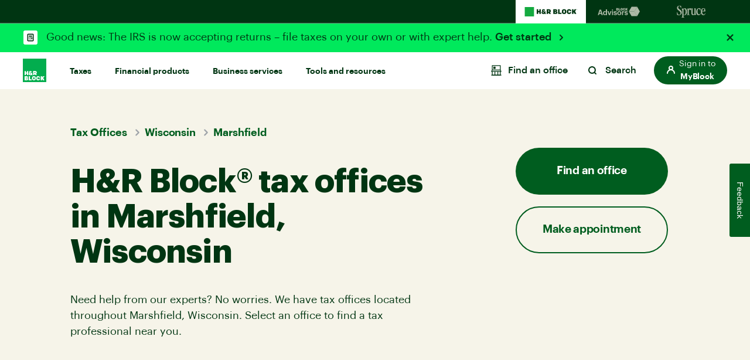

--- FILE ---
content_type: text/html;charset=utf-8
request_url: https://www.hrblock.com/tax-offices/local/wisconsin-tax-preparation/marshfield-tax-professionals/
body_size: 50928
content:
<!DOCTYPE HTML>


    
    
        
            
        
    


<html lang="en-US">
	
  
  <head>
    <meta charset="UTF-8"/>
    
    <!-- SEO Status - Page is indexable -->
    
        <script defer="defer" type="text/javascript" src="/.rum/@adobe/helix-rum-js@%5E2/dist/rum-standalone.js"></script>
<link rel="icon" href="/content/dam/dev/hrblock/favicon/favicon.ico"/>
    
    <meta name="google-site-verification" content="aeZI60hcL3X1AlwL3mhGGDdHWtSlvTbpXqU4RLDUJz8"/>
    
    
    
    <title>H&amp;R Block® Tax Offices in Marshfield, WI</title>
    
    
    <link rel="canonical" href="https://www.hrblock.com/tax-offices/local/wisconsin-tax-preparation/marshfield-tax-professionals/"/>
    
    
	
	<meta name="template" content="hrb-homepage"/>
	<meta name="viewport" content="width=device-width, initial-scale=1"/>
	
	<meta name="ot-block" content="yes"/>
	
		
		
			<meta property="og:title" content="H&amp;R Block® Tax Offices in Marshfield, WI"/>
			<meta property="og:description" content="View H&amp;R Block® tax office locations in Marshfield, WI. Compare nearby offices and choose the location that works best for you."/>
		
		
		<meta property="og:locale" content="en_US"/>
		<meta property="og:image" content="https://www.hrblock.com/images/hrb-share-logo.jpg"/>
		
		<meta property="og:site_name" content="H&amp;R Block Tax preparation company"/>
		<meta property="og:type" content="website"/>
		
	
	
		<meta name="twitter:card" content="summary"/>
		
		
			<meta property="twitter:title" content="H&amp;R Block® Tax Offices in Marshfield, WI"/>
			<meta property="twitter:description" content="View H&amp;R Block® tax office locations in Marshfield, WI. Compare nearby offices and choose the location that works best for you."/>
		
		
		<meta property="twitter:locale" content="en_US"/>
		<meta property="twitter:image" content="https://www.hrblock.com/images/hrb-share-logo-twitter.jpg"/>
		
		<meta name="twitter:site" content="@HRBlock"/>
		<meta name="twitter:creator" content="@HRBlock"/>
		
	


    
    
    

	
	
		 
		
		<meta name="description" content="View H&amp;R Block® tax office locations in Marshfield, WI. Compare nearby offices and choose the location that works best for you."/>
		
              
		
              
		
         
        
         	<script type="application/ld+json">
			  {
				"@context": "https://schema.org",
				"@type": "Organization",
				"name": "H&R Block Tax Preparation",
				"url": "https://www.hrblock.com",
				"logo": "https://www.hrblock.com/images/hrb-share-logo.jpg",
				"contactPoint" :{
					"@type" : "ContactPoint",
					"telephone" : "+1-800-472-5625",
					"contactType" : "customer service",
					"contactOption" : "TollFree",
					"areaServed" : "US"
				},
				"sameAs" : "[https://www.facebook.com/hrblock,https://twitter.com/hrblock,https://www.instagram.com/hrblock,https://www.youtube.com/hrblock,https://www.linkedin.com/company/h&r-block,]"
			  }
			</script>
		
		  
         
	


    

    <!--    Main TrustArc Script Start -->
    <script async="async" type="text/javascript" crossorigin="" src='//consent.trustarc.com/notice?domain=hrb-tax-group.com&c=teconsent&js=nj&noticeType=bb&gtm=1&text=true'></script>
    <!--    Main TrustArc Script End -->

    <script src="//assets.adobedtm.com/f6306126288b/d60503912317/launch-b7662ac97cee.min.js"></script>
    <script type="text/javascript">
        !function(d,k,n){d[k]||(d[n]=d[n]||[],d[k]=function(){d[n].push(arguments)})}(window,"_dd","dd_q");
        var HRBData = HRBData || {}
        HRBData.digital_data = HRBData.digital_data || {};

        if (window.location.pathname.indexOf('/search') != -1) {
            HRBData.digital_data.ttSearchExp="";
            var targetData = {
                "full_page_name": "hrblock|tax services|offices worldwide",
                "full_page_name_no_products": "hrblock|tax services|offices worldwide",
                "name": "hrb search result",
                "typ": "non-mbox"
            };
            _dd('target_page_view', targetData);
        }

        var contextData = {
            "page_section": "hrblock",
            "page_sub_section": "tax services",
            "page_title": "offices worldwide"
        }
        var campaignid = new URLSearchParams(window.location.search).get("campaignid");
        if(campaignid){
            contextData.campaignid = campaignid;
        }

        _dd('page_load', contextData);
    </script>

    <!-- DNS-PREFETCH -->
    <link rel="dns-prefetch" href="//assets.adobedtm.com"/>
    <script src="https://mp.hrblock.com/idl/hrb/idl.js" id="mp-idl" defer></script>

    <script>
        function s2sTargetCallback() {
            var redirectFromPath = document.location.pathname;
            var receivedSearchTerm = document.location.search;

            if (sessionStorage['adobeHPId'] == 1 || window['___s2sHPId'] == 1) {
                if (redirectFromPath === "/") {
                    location.replace("/home/" + receivedSearchTerm);
                    document.write('<meta http-equiv="refresh" content="0;url=/home/' + receivedSearchTerm + '"/>');
                } else if (redirectFromPath === "/filing-options-and-products/") {
                    location.replace("/block/" + receivedSearchTerm);
                    document.write('<meta http-equiv="refresh" content="0;url=/block/' + receivedSearchTerm + '"/>');
                }
            }
        }
    </script>

    
        <script>
            try {
                var src = "https:\/\/mp.hrblock.com\/tgt\/s2s\/hrb\/activity.js?status=1";
                var encodeUrl= encodeURIComponent(window.location.href);
                var elem = document.createElement('script');
                elem.id = 'mp-activity';
                elem.async = false;
                elem.src = src+'&url='+encodeUrl;
                var appendTo = document.getElementById('mp-idl');
                appendTo.parentNode.insertBefore(elem, appendTo.nextSibling);
            } catch (err) {
                console.error('Activity SDK Failed : Err = ' + err.message);
            }
        </script>
    



    <!-- Preconnect -->
    <link href="https://hrbent.scene7.com" rel='preconnect' crossorigin/>
    
    <input type="hidden" value="https://www.hrblock.com/" name="servicehost" id="servicehost"/>
    <input type="hidden" value="w-446637" name="nudataId" id="nudataId"/>

    <link rel="preload" href="/etc.clientlibs/reimagine/clientlibs/clientlib-graphik-fonts-init/resources/fonts/Graphik-Regular.woff2" as="font" type="font/woff2" crossorigin="anonymous"/>
    <link rel="preload" href="/etc.clientlibs/reimagine/clientlibs/clientlib-graphik-fonts-init/resources/fonts/Graphik-Medium.woff2" as="font" type="font/woff2" crossorigin="anonymous"/>
    <link rel="preload" href="/etc.clientlibs/reimagine/clientlibs/clientlib-graphik-fonts-init/resources/fonts/Graphik-Semibold.woff2" as="font" type="font/woff2" crossorigin="anonymous"/>

    
    	    
    

    
    
    
    

    
        
	
	
		
		<!-- <script data-sly-test="false" async type="text/javascript" src="https://apps.bazaarvoice.com/deployments/hrblock/category/production/en_US/bv.js"></script> -->
		
		
		
		
	
    
<link rel="preload" href="/etc.clientlibs/reimagine/clientlibs/clientlib-global.lc-d8939175c506e59cc8336ab8a2004b5e-lc.min.css" as="style">
<link rel="stylesheet" href="/etc.clientlibs/reimagine/clientlibs/clientlib-global.lc-d8939175c506e59cc8336ab8a2004b5e-lc.min.css" media="print" onload="this.media='all';">


	
    
    
<link rel="preload" href="/etc.clientlibs/reimagine/clientlibs/clientlib-page.lc-55850e27bc4bb6dccdf433e25d03d2c1-lc.min.css" as="style">
<link rel="stylesheet" href="/etc.clientlibs/reimagine/clientlibs/clientlib-page.lc-55850e27bc4bb6dccdf433e25d03d2c1-lc.min.css" media="print" onload="this.media='all';">



	
			
		
    
<script src="/etc.clientlibs/reimagine/clientlibs/clientlib-hrb-common-data.lc-ce195a3283e3c1cd48c0f6c14510758f-lc.min.js"></script>



        
    
<script src="/etc.clientlibs/reimagine/clientlibs/clientlib-dependencies.lc-c91d10e992597427ee5976f9693071e5-lc.min.js"></script>


        
        
    
<script src="/etc.clientlibs/reimagine/clientlibs/clientlib-hrb.lc-867d592d5ab05de4cdf3e9a67be359aa-lc.min.js"></script>


	        			
		
	
	
    
<script type="text/javascript" src="/etc.clientlibs/reimagine/clientlibs/clientlib-global.lc-3d4a389add2caf2676f25300cf22587c-lc.min.js" defer></script>



	
    
<script type="text/javascript" src="/etc.clientlibs/reimagine/clientlibs/clientlib-page.lc-fce4fa8a82bf698625c3c5f9697786f4-lc.min.js" defer></script>



		

    



    

    
    
    
    <script>
        (function(h,o,u,n,d) {
          h=h[d]=h[d]||{q:[],onReady:function(c){h.q.push(c)}}
          d=o.createElement(u);d.async=1;d.src=n
          n=o.getElementsByTagName(u)[0];n.parentNode.insertBefore(d,n)
        })(window,document,'script','https://www.datadoghq-browser-agent.com/us3/v6/datadog-rum.js','DD_RUM')
        window.DD_RUM.onReady(function() {
          window.DD_RUM.init({
            clientToken: 'pub8454dc87b0c007cb401b7e68d04e29eb',
            applicationId: '76b659c8-c303-43a5-a5c6-365f4a8ae63b',
            site: 'us3.datadoghq.com',
            service: 'com-web',
            env: 'production',
            sessionSampleRate: 100,
            sessionReplaySampleRate: 100,
            defaultPrivacyLevel: 'mask-user-input',
          });
        })
        console.log('Datadog RUM initialized');
    </script>


    <!-- For ADA skip links -->
    <a href="#ada-nav-skip" class="skip-links" aria-label="Skip links">Skip to content</a>

                    <script>var w=window;if(w.performance||w.mozPerformance||w.msPerformance||w.webkitPerformance){var d=document;AKSB=w.AKSB||{},AKSB.q=AKSB.q||[],AKSB.mark=AKSB.mark||function(e,_){AKSB.q.push(["mark",e,_||(new Date).getTime()])},AKSB.measure=AKSB.measure||function(e,_,t){AKSB.q.push(["measure",e,_,t||(new Date).getTime()])},AKSB.done=AKSB.done||function(e){AKSB.q.push(["done",e])},AKSB.mark("firstbyte",(new Date).getTime()),AKSB.prof={custid:"1135436",ustr:"",originlat:"0",clientrtt:"9",ghostip:"23.208.24.233",ipv6:false,pct:"10",clientip:"3.139.87.141",requestid:"de5d93a",region:"47358",protocol:"h2",blver:14,akM:"a",akN:"ae",akTT:"O",akTX:"1",akTI:"de5d93a",ai:"488821",ra:"false",pmgn:"",pmgi:"",pmp:"",qc:""},function(e){var _=d.createElement("script");_.async="async",_.src=e;var t=d.getElementsByTagName("script"),t=t[t.length-1];t.parentNode.insertBefore(_,t)}(("https:"===d.location.protocol?"https:":"http:")+"//ds-aksb-a.akamaihd.net/aksb.min.js")}</script>
                    </head>        
  
    <body>
      
	
	<header class="site-header">
		
            

    
<link rel="preload" href="/etc.clientlibs/reimagine/components/content/familybrands/clientlib.lc-6f5713ccf257d87b6ef71cc937da28d9-lc.min.css" as="style">
<link rel="stylesheet" href="/etc.clientlibs/reimagine/components/content/familybrands/clientlib.lc-6f5713ccf257d87b6ef71cc937da28d9-lc.min.css" media="print" onload="this.media='all';">
<script type="text/javascript" src="/etc.clientlibs/reimagine/components/content/familybrands/clientlib.lc-b8a7b0df325717aa3ae11d2527919298-lc.min.js" defer></script>



   
<!-- START: Family brand -->

<section class="brand-navigation forest-green-2-theme ">
     <ul class="list-unstyled flex m-0">
        <li class="active-brand">
          <a tabindex="0" href="https://www.hrblock.com/" data-track="{&#34;loc&#34;:&#34;h&#34;,&#34;nm&#34;:&#34;family navigation hrblock&#34;}">
            <svg xmlns="http://www.w3.org/2000/svg" width="91" height="22" viewBox="0 0 91 22" fill="none">
            <g clip-path="url(#clip0_2801_95020)">
            <path d="M16.3853 3.08789H0.365723V18.9121H16.3853V3.08789Z" fill="#14AA40"/>
            <path d="M32.6306 13.3181C32.0819 13.3181 31.321 13.005 31.321 12.2667C31.321 11.834 31.6066 11.518 31.8712 11.3408C31.8712 11.3408 33.1912 12.8057 33.4707 13.1025C33.3377 13.194 32.9953 13.3195 32.6321 13.3195M35.749 13.1158C36.0285 12.6329 36.0689 12.0407 36.0689 11.583V10.3381H34.281V11.5062L32.4049 9.43291C32.2225 9.21141 32.1059 9.04011 32.1059 8.77726C32.1059 8.47159 32.3361 8.26485 32.6814 8.26485C33.0536 8.26485 33.2525 8.49374 33.2525 8.81418V9.19959H35.1794V8.69752C35.1794 7.432 34.118 6.65822 32.6381 6.65822C31.034 6.65822 30.0025 7.49107 30.0025 8.74773C30.0025 9.10065 30.1191 9.64998 30.6588 10.1432C29.9412 10.4754 29.1953 11.1857 29.1953 12.3272C29.1953 13.9132 30.457 14.9646 32.6829 14.9646C33.4468 14.9646 34.1674 14.7564 34.6726 14.4212L35.0299 14.8036H37.2798L35.7505 13.1202L35.749 13.1158ZM41.636 10.728C42.2384 10.728 42.5703 10.3293 42.5703 9.77993C42.5703 9.1863 42.2504 8.8127 41.636 8.8127H40.4117V10.7265H41.636V10.728ZM41.1397 12.7038H40.4102V14.8007H37.8822V6.81622H41.923C43.9785 6.81622 45.0982 8.02415 45.0982 9.76812C45.0982 10.9125 44.5795 11.7882 43.7139 12.28L45.3165 14.7992H42.3745L41.1397 12.7023V12.7038ZM20.8984 14.8007H23.4293V11.9388H25.5073V14.8007H28.0367V6.81622H25.5073V9.65589H23.4293V6.81622H20.8984V14.7992V14.8007ZM53.3696 12.9681C53.7718 12.9681 54.005 12.6728 54.005 12.2888C54.005 11.9329 53.7583 11.6287 53.3562 11.6287H51.6774V12.9696H53.3711L53.3696 12.9681ZM52.8688 9.93351C53.268 9.93351 53.4803 9.64851 53.4803 9.26604C53.4803 8.92198 53.2426 8.65026 52.8688 8.65026H51.6968V9.93203H52.8688V9.93351ZM49.29 6.8177H53.4818C54.9946 6.8177 55.8826 7.68451 55.8826 8.88211C55.8826 9.69133 55.4894 10.3544 54.8227 10.6733C55.7899 10.8889 56.3789 11.5387 56.3789 12.534C56.3789 13.8807 55.3863 14.8036 53.5386 14.8036H49.2885V6.81622L49.29 6.8177ZM57.4209 14.8021H63.2271V12.7289H59.9473V6.81622H57.4209V14.8007V14.8021ZM69.0768 11.4604V10.1609C69.0768 9.23651 68.6029 8.73444 67.7463 8.73444C66.8897 8.73444 66.4188 9.23503 66.4188 10.1609V11.4604C66.4188 12.3833 66.8927 12.8869 67.7463 12.8869C68.5999 12.8869 69.0768 12.3833 69.0768 11.4604ZM63.8894 11.3127V10.3086C63.8894 8.14081 65.2184 6.65674 67.7463 6.65674C70.2742 6.65674 71.6047 8.14081 71.6047 10.3086V11.3127C71.6047 13.482 70.2772 14.9616 67.7463 14.9616C65.2154 14.9616 63.8894 13.482 63.8894 11.3127ZM76.2898 12.8869C75.4227 12.8869 75.0101 12.3272 75.0101 11.4486V10.1727C75.0101 9.2941 75.4242 8.73444 76.2898 8.73444C77.1553 8.73444 77.5022 9.3384 77.5485 9.92169H79.9389C79.8836 8.11718 78.6129 6.65674 76.3376 6.65674C73.7275 6.65674 72.4822 8.11718 72.4822 10.2864V11.3349C72.4822 13.5012 73.7275 14.9616 76.3376 14.9616C78.6129 14.9616 79.8836 13.5012 79.9389 11.7026H77.5485C77.5022 12.2844 77.1793 12.8869 76.2898 12.8869ZM81.3202 14.8021H83.8496V11.4781H84.0499L85.7182 14.8021H88.726L86.3685 10.4179L88.4868 6.8177H85.651L84.0081 9.59682H83.8496V6.81622H81.3202V14.8007V14.8021ZM89.6559 7.26809C89.7007 7.26809 89.7246 7.24298 89.7246 7.20459C89.7246 7.17063 89.7007 7.147 89.6559 7.147H89.6006V7.26809H89.6559ZM89.6379 7.40542H89.6006V7.56047H89.4212V7.00228H89.6798C89.8278 7.00228 89.904 7.08055 89.904 7.20607C89.904 7.27842 89.8711 7.33601 89.8188 7.37293L89.9264 7.56047H89.7187L89.6379 7.40542ZM90.1701 7.30057C90.1701 7.00524 89.9773 6.7793 89.6439 6.7793C89.3105 6.7793 89.1207 7.00376 89.1207 7.30057C89.1207 7.59739 89.312 7.82184 89.6439 7.82184C89.9758 7.82184 90.1701 7.59296 90.1701 7.30057ZM88.9727 7.30057C88.9727 6.95208 89.2313 6.65674 89.6439 6.65674C90.0565 6.65674 90.3151 6.95208 90.3151 7.30057C90.3151 7.64907 90.0565 7.94293 89.6439 7.94293C89.2313 7.94293 88.9727 7.65055 88.9727 7.30057Z" fill="#003512"/>
            </g>
            <defs>
            <clipPath id="clip0_2801_95020">
            <rect width="90" height="20.7692" fill="white" transform="translate(0.339844 0.615234)"/>
            </clipPath>
            </defs>
            </svg>
          </a>
        </li>
        <li>
          <a tabindex="0" href="https://www.blockadvisors.com/?intcid=cross_lob_hrb_family-nav_h_block-advisors" data-track="{&#34;loc&#34;:&#34;h&#34;,&#34;nm&#34;:&#34;family navigation block advisors&#34;}">
         <svg xmlns="http://www.w3.org/2000/svg" width="80" height="17.76" viewBox="0 0 80 17.76" fill="none">
            <path d="M0.264357 14.5254L3.22264 5.52465H5.87881L8.79933 14.5254H6.67188L6.05504 12.5238H2.79464L2.1778 14.5254H0.264357ZM4.43113 7.18633L3.23523 11.0762H5.61445L4.43113 7.18633ZM11.9879 14.6639C10.3892 14.6639 9.13032 13.5183 9.13032 11.3279V11.2272C9.13032 9.062 10.3766 7.79057 12.0257 7.79057C13.0831 7.79057 13.7377 8.25634 14.1028 8.92353V4.95817H15.9155V14.5254H14.1028V13.4302C13.7629 14.0974 12.9572 14.6639 11.9879 14.6639ZM12.5292 13.2414C13.4859 13.2414 14.1531 12.5994 14.1531 11.265V11.1643C14.1531 9.85508 13.574 9.18789 12.5796 9.18789C11.5599 9.18789 10.9934 9.88025 10.9934 11.1895V11.2902C10.9934 12.5994 11.6228 13.2414 12.5292 13.2414ZM19.113 14.5254L16.7086 7.94163H18.6598L20.2334 12.6497L21.7944 7.94163H23.5567L21.1649 14.5254H19.113ZM25.2883 7.04785C24.7092 7.04785 24.256 6.61984 24.256 6.05336C24.256 5.48688 24.7092 5.05888 25.2883 5.05888C25.88 5.05888 26.3331 5.48688 26.3331 6.05336C26.3331 6.61984 25.88 7.04785 25.2883 7.04785ZM24.3945 14.5254V7.94163H26.2073V14.5254H24.3945ZM30.0786 14.6639C28.3037 14.6639 27.2714 13.8834 27.2085 12.4609H28.9079C28.9835 13.0525 29.273 13.3924 30.0661 13.3924C30.771 13.3924 31.0983 13.1281 31.0983 12.6749C31.0983 12.2217 30.7081 12.0329 29.7639 11.8944C28.0141 11.63 27.3344 11.1265 27.3344 9.84249C27.3344 8.47035 28.5932 7.79057 29.9402 7.79057C31.4004 7.79057 32.4956 8.31929 32.6593 9.8299H30.985C30.8843 9.2886 30.5822 9.03683 29.9528 9.03683C29.3611 9.03683 29.0212 9.31377 29.0212 9.7166C29.0212 10.132 29.3359 10.2957 30.2927 10.4341C31.9417 10.6733 32.8481 11.0887 32.8481 12.4987C32.8481 13.9211 31.8159 14.6639 30.0786 14.6639ZM36.8914 14.6639C34.9276 14.6639 33.4296 13.3547 33.4296 11.3027V11.202C33.4296 9.13753 34.9276 7.79057 36.904 7.79057C38.8804 7.79057 40.3658 9.11236 40.3658 11.1643V11.265C40.3658 13.3421 38.8678 14.6639 36.8914 14.6639ZM36.904 13.2791C37.9237 13.2791 38.5153 12.5238 38.5153 11.2776V11.1895C38.5153 9.93061 37.9237 9.1753 36.904 9.1753C35.8969 9.1753 35.2927 9.90543 35.2927 11.1643V11.265C35.2927 12.5238 35.8718 13.2791 36.904 13.2791ZM41.3917 14.5254V7.94163H43.2171V9.20048C43.6325 8.31929 44.2745 7.85351 45.3445 7.84092V9.54036C43.9976 9.52778 43.2171 9.96837 43.2171 11.2272V14.5254H41.3917ZM48.7244 14.6639C46.9494 14.6639 45.9172 13.8834 45.8542 12.4609H47.5537C47.6292 13.0525 47.9187 13.3924 48.7118 13.3924C49.4167 13.3924 49.744 13.1281 49.744 12.6749C49.744 12.2217 49.3538 12.0329 48.4097 11.8944C46.6599 11.63 45.9801 11.1265 45.9801 9.84249C45.9801 8.47035 47.2389 7.79057 48.5859 7.79057C50.0462 7.79057 51.1414 8.31929 51.305 9.8299H49.6307C49.53 9.2886 49.2279 9.03683 48.5985 9.03683C48.0068 9.03683 47.6669 9.31377 47.6669 9.7166C47.6669 10.132 47.9817 10.2957 48.9384 10.4341C50.5875 10.6733 51.4938 11.0887 51.4938 12.4987C51.4938 13.9211 50.4616 14.6639 48.7244 14.6639Z" fill="#003512"/>
            <path d="M53.1626 8.42773L57.9067 16.3812H67.3951L62.6511 8.42773H53.1626Z" fill="#005D1F"/>
            <path d="M57.9067 0.473633L53.1626 8.42711H62.6511L67.3951 0.473633H57.9067Z" fill="#14AA40"/>
            <path d="M67.4153 0.473633L62.3721 8.53913L67.4153 16.3806L72 8.42711L67.4153 0.473633Z" fill="#008427"/>
            <path d="M47.4685 6.82612H48.7279V4.8827L49.7095 6.82612H51.1761L50.0105 4.78418L51.1475 2.77679H49.7152L48.7279 4.68566V2.77679H47.4685V6.82612ZM44.4949 5.12571V4.4778C44.4949 4.03235 44.7022 3.7491 45.1334 3.7491C45.5763 3.7491 45.7373 4.05578 45.7603 4.35074H46.9506C46.922 3.43671 46.2892 2.69629 45.1561 2.69629C43.8564 2.69629 43.2352 3.43671 43.2352 4.53577V5.06804C43.2352 6.1671 43.8564 6.90752 45.1561 6.90752C46.2892 6.90752 46.9217 6.1671 46.9506 5.25306H45.7603C45.7373 5.54803 45.5763 5.85471 45.1334 5.85471C44.7022 5.85441 44.4949 5.57086 44.4949 5.12571ZM40.9351 5.85441C40.5095 5.85441 40.2736 5.6 40.2736 5.13141V4.4721C40.2736 4.00351 40.5095 3.7491 40.9351 3.7491C41.3607 3.7491 41.5966 4.00351 41.5966 4.4721V5.13141C41.5966 5.6 41.3607 5.85441 40.9351 5.85441ZM40.9351 6.90722C42.1945 6.90722 42.856 6.15509 42.856 5.05632V4.54719C42.856 3.44812 42.1945 2.69629 40.9351 2.69629C39.6757 2.69629 39.0142 3.44812 39.0142 4.54719V5.05632C39.0142 6.15509 39.6757 6.90722 40.9351 6.90722ZM35.8454 6.82612H38.7383V5.77331H37.105V2.77679H35.8456V6.82612H35.8454ZM33.085 4.33302V3.73138H33.6255C33.7982 3.73138 33.9072 3.85843 33.9072 4.02063C33.9072 4.19996 33.8095 4.33302 33.6255 4.33302H33.085ZM33.085 5.87183V5.24135H33.8615C34.0454 5.24135 34.1604 5.38613 34.1604 5.55374C34.1604 5.73306 34.0511 5.87183 33.8671 5.87183H33.085ZM31.854 6.82612H33.9705C34.8906 6.82612 35.3851 6.35754 35.3851 5.67509C35.3851 5.17196 35.0919 4.84215 34.6087 4.73222C34.9423 4.57032 35.1379 4.2348 35.1379 3.82419C35.1379 3.21684 34.695 2.77709 33.9415 2.77709H31.854V6.82612Z" fill="#14AA40"/>
            <path d="M68.5815 0.886656V0.738401H68.6725C68.7305 0.738401 68.7574 0.768051 68.7574 0.813399C68.7574 0.858748 68.7325 0.886656 68.6725 0.886656H68.5815ZM68.7458 1.06596H68.815L68.738 0.929562C68.7864 0.910027 68.817 0.864678 68.817 0.813051C68.817 0.745725 68.7727 0.688865 68.6916 0.688865H68.5218V1.06596H68.5815V0.937586H68.678L68.7458 1.06596ZM68.2767 0.892237C68.2767 0.682935 68.4216 0.512702 68.651 0.512702C68.8808 0.512702 69.0257 0.682935 69.0257 0.892237C69.0257 1.10154 68.8808 1.27142 68.651 1.27142C68.4216 1.27177 68.2767 1.10154 68.2767 0.892237ZM68.2324 0.892237C68.2324 1.1134 68.3906 1.31084 68.651 1.31084C68.9115 1.31084 69.0696 1.1134 69.0696 0.892237C69.0696 0.671075 68.9115 0.473633 68.651 0.473633C68.3906 0.473633 68.2324 0.671423 68.2324 0.892237Z" fill="#58595B"/>
            </svg>
        </a>
        </li>
        <li>
          <a tabindex="0" href="https://www.sprucemoney.com/?intcid=cross_lob_hrb_family-nav_h_spruce-money" data-track="{&#34;loc&#34;:&#34;h&#34;,&#34;nm&#34;:&#34;family navigation spruce money&#34;}">
        <svg xmlns="http://www.w3.org/2000/svg" width="50" height="22" viewBox="0 0 50 22" fill="none">
            <g clip-path="url(#clip0_2801_95829)">
            <path d="M8.51371 12.1322C8.51371 15.1336 6.36468 16.9601 3.57461 16.9601C2.35752 16.9601 0.997344 16.6853 0.543951 16.2347C0.281874 15.96 0.186478 15.4841 0.162366 14.0835C0.162366 13.3829 0.138255 12.435 0.234176 11.9317C0.305461 11.6816 0.37727 11.6316 0.543951 11.6316C0.830663 11.6316 0.878361 11.7817 0.973757 12.0322C1.57024 14.7088 2.42933 16.2347 3.98031 16.2347C5.43588 16.2347 6.43806 14.8835 6.43806 13.2076C6.43806 11.4069 5.29279 10.3563 3.98031 9.43037C3.64642 9.20508 3.31201 8.95506 2.97812 8.70504C1.59383 7.70441 0.281874 6.55377 0.281874 4.4014C0.281874 2.14848 2.33394 0.5 4.62449 0.5C5.72207 0.5 6.98685 0.875304 7.36844 1.17533C7.55975 1.30061 7.58334 1.37534 7.60745 1.97594V3.62442C7.60745 4.85034 7.60745 4.99815 7.29715 4.99815C6.93916 4.99815 6.96274 4.5734 6.79606 4.04753C6.24727 2.09683 5.48568 1.22094 4.38495 1.22094C3.31096 1.22094 2.38059 2.17156 2.38059 3.39748C2.38059 5.54875 4.00546 6.49937 5.60204 7.57363C7.0812 8.59953 8.51267 9.7249 8.51267 12.1015L8.51371 12.1322Z" fill="#003512"/>
            <path d="M11.3851 19.3058C11.3851 20.13 11.7189 20.3064 12.4585 20.4564C12.8642 20.5317 13.0073 20.5564 13.0073 20.857C13.0073 21.007 12.8406 21.1317 12.3631 21.1317C11.862 21.1317 11.504 21.0317 10.5286 21.0317C9.64539 21.0317 9.00121 21.1317 8.54781 21.1317C8.11853 21.1317 7.99902 21.0317 7.99902 20.8317C7.99902 20.6564 8.02313 20.5317 8.35702 20.4564C9.26381 20.2317 9.38331 20.2064 9.38331 19.1558V8.00435C9.38331 7.32902 9.28739 7.20429 8.85916 7.05372C8.38218 6.90371 8.21497 6.85371 8.21497 6.7037C8.21497 6.4784 8.33448 6.40367 8.71607 6.27839C9.36933 5.97503 10.0055 5.63269 10.6214 5.25303C10.9317 5.05247 11.0506 4.92773 11.1455 4.92773C11.2404 4.92773 11.3127 5.00247 11.3127 5.27776V6.25366C11.3127 6.4284 11.3604 6.50368 11.4558 6.50368C11.5753 6.50368 11.7902 6.22893 12.1 5.92836C12.5057 5.52778 13.0786 5.05247 13.7946 5.05247C15.8702 5.05247 17.3735 7.55431 17.3735 11.0315C17.3735 14.1834 15.8225 16.8847 13.4366 16.8847C12.8637 16.8847 12.4344 16.71 12.1 16.5847C11.8379 16.4594 11.6707 16.3594 11.5512 16.3594C11.3845 16.3594 11.3845 16.5347 11.3845 16.8347L11.3851 19.3058ZM15.203 11.0562C15.203 8.12963 14.4629 6.35367 13.1027 6.35367C12.6596 6.35932 12.2344 6.53755 11.9097 6.85371C11.7484 6.983 11.6172 7.1492 11.5264 7.33965C11.4356 7.5301 11.3874 7.73977 11.3856 7.9527V14.2581C11.3856 14.9835 11.5523 15.4841 11.839 15.7593C11.9804 15.9054 12.1482 16.0204 12.3325 16.0977C12.5168 16.175 12.714 16.2129 12.9124 16.2094C14.1772 16.2094 15.2035 14.7587 15.2035 11.0815L15.203 11.0562Z" fill="#003512"/>
            <path d="M18.5476 8.0038C18.5476 7.17956 18.3092 7.00317 17.6886 7.00317C17.4978 6.97844 17.3783 6.92844 17.3783 6.72843C17.3783 6.47841 17.5214 6.40367 17.8794 6.30367C18.3569 6.12838 18.9533 5.92836 19.5257 5.42777C19.836 5.10247 19.9791 4.92773 20.1704 4.92773C20.2658 4.92773 20.3612 5.05247 20.3612 5.30304C20.3848 5.62779 20.3848 6.0531 20.3848 6.55369C20.3848 6.87899 20.3848 7.12901 20.4802 7.12901C20.6951 7.12901 20.8146 6.60369 21.1726 6.03002C21.5065 5.5047 21.9835 4.93103 22.8426 4.93103C23.7494 4.93103 24.2746 5.68109 24.2746 6.807C24.2746 7.7329 23.9401 8.43295 23.1529 8.43295C22.5087 8.43295 22.2938 7.98292 22.2225 7.4576C22.1748 7.05702 22.1271 6.63336 21.8404 6.63336C21.4111 6.63336 21.1008 7.10867 20.8859 7.68454C20.6715 8.28459 20.552 8.85991 20.552 9.28522V14.4384C20.552 15.5374 20.6474 15.839 21.4111 15.9643C22.0317 16.0896 22.2702 16.1396 22.2702 16.3643C22.2702 16.6149 22.103 16.6649 21.6973 16.6649C21.4352 16.6649 21.1008 16.5649 19.5734 16.5649C18.3569 16.5649 18.0224 16.6649 17.7604 16.6649C17.4501 16.6649 17.2593 16.5896 17.2593 16.3643C17.2593 16.1143 17.4737 16.0643 17.8558 15.9643C18.4281 15.889 18.5476 15.7643 18.5476 14.7884V8.0038Z" fill="#003512"/>
            <path d="M32.2326 6.05294C32.2326 5.40289 32.1843 5.15287 31.8505 5.15287C31.5884 5.15287 31.3551 5.19903 31.0448 5.19903C30.5914 5.19903 30.6716 5.1809 30.2151 5.15287C29.9053 5.13364 29.6291 5.22321 29.6291 5.52763C29.6291 5.72434 29.7381 5.81666 29.8996 5.89963C30.1616 6.03536 30.2277 6.15295 30.2277 6.65354V13.3892C30.2277 14.6531 29.6443 15.4306 28.6175 15.4306C27.5907 15.4306 27.0393 14.6613 27.0393 13.4085V6.05294C27.0393 5.40289 26.991 5.15287 26.6571 5.15287C26.3951 5.15287 26.0764 5.19903 25.7661 5.19903C25.3127 5.19903 25.4747 5.15287 25.0213 5.15287C24.711 5.15287 24.5679 5.35289 24.5679 5.52763C24.5679 5.72434 24.6276 5.79028 24.7891 5.87326C25.0511 6.00898 25.0338 6.15295 25.0338 6.65354V13.9832C25.0338 14.9833 25.3918 15.6592 25.8693 16.1092C26.3704 16.5598 27.0864 16.7345 27.826 16.7345C28.8743 16.7345 29.3639 16.3021 29.7004 15.9548C29.996 15.6509 30.0945 15.3223 30.1899 15.3223C30.2853 15.3223 30.3226 15.3724 30.3226 15.6482V16.5823C30.3226 16.7824 30.3702 16.8824 30.4415 16.8824C30.5369 16.8824 30.6087 16.8576 30.7518 16.8076C31.0857 16.6576 31.7299 16.3823 32.7326 16.007C33.2568 15.807 33.3768 15.7323 33.4004 15.5317C33.4004 15.3317 33.2809 15.257 32.828 15.2064C32.3982 15.1564 32.2315 14.9317 32.2315 14.1074L32.2326 6.05294Z" fill="#003512"/>
            <path d="M33.2246 11.3063C33.2246 7.60432 35.3008 4.92773 38.0924 4.92773C38.713 4.92773 39.4526 5.02774 39.9537 5.32777C40.5266 5.65307 40.5502 5.75307 40.5502 6.40367C40.5502 6.77843 40.5743 7.05373 40.5743 7.3543C40.5743 7.60432 40.5266 8.00435 40.5025 8.22964C40.4312 8.72968 40.264 8.80496 39.9301 8.80496C39.5244 8.80496 39.4526 8.20437 39.071 7.12901C38.7607 6.25366 38.4756 5.83 37.7827 5.83C36.4461 5.83 35.3715 7.70597 35.3715 10.3826C35.3715 14.085 36.5645 15.511 37.996 15.511C38.8551 15.511 39.428 15.1351 39.8829 14.3851C40.1932 13.8356 40.384 13.1592 40.5748 13.1592C40.742 13.1592 40.8369 13.3092 40.8369 13.5097C40.8369 14.8604 39.6916 16.8864 37.3528 16.8864C34.7997 16.8864 33.2246 14.6334 33.2246 11.3332V11.3063Z" fill="#003512"/>
            <path d="M43.9051 10.457C43.4758 10.457 43.3086 10.6317 43.3086 11.0323C43.3086 13.6089 44.3569 15.6101 46.0049 15.6101C47.1056 15.6101 47.7472 15.0343 48.0811 14.1815C48.2718 13.7309 48.3195 13.4056 48.5103 13.4056C48.654 13.4056 48.7494 13.4808 48.7494 13.7561C48.7494 14.1314 48.6298 14.5804 48.4149 15.0068C47.938 16.0827 46.8425 16.8828 45.4797 16.8828C42.7829 16.8828 41.1606 14.4815 41.1606 11.1543C41.1606 7.02705 43.165 4.92578 45.4556 4.92578C47.3645 4.92578 48.7488 6.42645 48.7488 8.95302C48.7488 10.3542 48.7247 10.4542 48.0569 10.4542L43.9051 10.457ZM43.3563 9.08325C43.3563 9.55856 43.4281 9.6833 44.2631 9.6833C44.6547 9.67996 45.0456 9.64653 45.4325 9.58329C46.1485 9.48328 46.6255 9.28327 46.7429 9.08325C46.9337 8.88323 47.005 8.60794 47.005 8.03262C47.005 6.55668 46.3608 5.65606 45.4325 5.65606C44.2154 5.65606 43.3563 7.30729 43.3563 9.05797V9.08325Z" fill="#003512"/>
            <path d="M48.2031 5.51054H48.3253C48.3284 5.54406 48.3426 5.57154 48.396 5.57154C48.4327 5.57154 48.4531 5.5523 48.4531 5.52483C48.4531 5.49736 48.4364 5.48801 48.3824 5.47977C48.2561 5.46384 48.2136 5.42482 48.2136 5.33031C48.2136 5.24569 48.2802 5.18359 48.3871 5.18359C48.494 5.18359 48.5554 5.23085 48.5632 5.33031H48.4448C48.4437 5.31582 48.4372 5.30237 48.4267 5.29289C48.4162 5.28342 48.4025 5.27869 48.3887 5.27976C48.3541 5.27976 48.3363 5.29569 48.3363 5.31932C48.3363 5.34295 48.3499 5.35778 48.4054 5.36548C48.5187 5.37866 48.5768 5.40944 48.5768 5.51109C48.5768 5.59681 48.5119 5.66715 48.3971 5.66715C48.2707 5.66495 48.2068 5.61 48.2031 5.51054Z" fill="#003512"/>
            <path d="M48.6577 5.19141H48.8249L48.9104 5.44143L48.9958 5.19141H49.1599V5.66067H49.0325V5.36889L48.9229 5.66067H48.8805L48.772 5.36889V5.66067H48.6577V5.19141Z" fill="#003512"/>
            </g>
            <defs>
            <clipPath id="clip0_2801_95829">
            <rect width="49" height="21" fill="white" transform="translate(0.159668 0.5)"/>
            </clipPath>
            </defs>
            </svg>
          </a>
        </li>
      </ul>
    </section>

            
			



<!-- START: Alert Banner -->


    <section class="alert-banner hrb-neon-green  close-mid_667063860">
        <div class="container">
            <div class="content-wrap">

      
      
        
      
      
          <span class="alert-icon icon-svg icon-circle  no-svg-alt"><svg width="32" height="32" viewBox="0 0 32 32" fill="none" xmlns="http://www.w3.org/2000/svg">  <rect width="32" height="32" rx="4" fill="#FFFFFF">  </rect>  <path d="M11.7337 19.2C11.7337 19.7891 12.2113 20.2667 12.8004 20.2667C13.3895 20.2667 13.867 19.7891 13.867 19.2C13.867 18.6109 13.3895 18.1333 12.8004 18.1333C12.2113 18.1333 11.7337 18.6109 11.7337 19.2Z" fill="#003512">  </path>  <path d="M14.9337 19.2C14.9337 19.7891 15.4113 20.2667 16.0004 20.2667C16.5895 20.2667 17.067 19.7891 17.067 19.2C17.067 18.6109 16.5895 18.1333 16.0004 18.1333C15.4113 18.1333 14.9337 18.6109 14.9337 19.2Z" fill="#003512">  </path>  <path d="M14.9337 16C14.9337 16.5891 15.4113 17.0667 16.0004 17.0667C16.5895 17.0667 17.067 16.5891 17.067 16C17.067 15.4109 16.5895 14.9333 16.0004 14.9333C15.4113 14.9333 14.9337 15.4109 14.9337 16Z" fill="#003512">  </path>  <path d="M11.7337 16C11.7337 16.5891 12.2113 17.0667 12.8004 17.0667C13.3895 17.0667 13.867 16.5891 13.867 16C13.867 15.4109 13.3895 14.9333 12.8004 14.9333C12.2113 14.9333 11.7337 15.4109 11.7337 16Z" fill="#003512">  </path>  <path fill-rule="evenodd" clip-rule="evenodd" d="M11.7337 12.8C11.7337 12.2109 12.2113 11.7333 12.8004 11.7333H19.2004C19.7895 11.7333 20.267 12.2109 20.267 12.8C20.267 13.3891 19.7895 13.8667 19.2004 13.8667H12.8004C12.2113 13.8667 11.7337 13.3891 11.7337 12.8Z" fill="#003512">  </path>  <path fill-rule="evenodd" clip-rule="evenodd" d="M8.53369 9.60001C8.53369 8.4218 9.48882 7.46667 10.667 7.46667H21.3337C22.5119 7.46667 23.467 8.4218 23.467 9.60001V22.4C23.467 23.5782 22.5119 24.5333 21.3337 24.5333H10.667C9.48882 24.5333 8.53369 23.5782 8.53369 22.4V9.60001ZM21.3337 9.60001L10.667 9.60001V22.4L21.3337 22.4V9.60001Z" fill="#003512">  </path>  <path d="M18.1337 19.2C18.1337 19.7891 18.6113 20.2667 19.2004 20.2667C19.7895 20.2667 20.267 19.7891 20.267 19.2V16C20.267 15.4109 19.7895 14.9333 19.2004 14.9333C18.6113 14.9333 18.1337 15.4109 18.1337 16V19.2Z" fill="#003512">  </path></svg></span>
      

      
                <!-- Headline and CTA -->
                
                    <p style="padding:0;">
                        Good news: The IRS is now accepting returns – file taxes on your own or with expert help.
                        
                            

   
   
   
    
   		
	<a href="https://www.hrblock.com/filing-options-and-products/" data-cta-link="#" class=" spruce-color--green-forest right-arrow track-1148628171" data-track="{&#34;loc&#34;:&#34;b/alert&#34;,&#34;nm&#34;:&#34;irs returns&#34;}" data-appendqueryparam="true">
			Get started
			
     		
			</a>

   
    
   
   
    
   
    
   
   
   
   
   
   
   
   
   

                        
                    </p>
                

                <!-- Drawer Variant -->
                

                <!-- Close button -->
                <button class="icon-btn btn-close alert-close" id="mid_667063860" aria-label="Close alert">
                    <span class="icon-svg">
                        <svg xmlns="http://www.w3.org/2000/svg" width="28" height="28" viewBox="0 0 24 24" class="icon-fill" role="image" aria-label="Close icon" focusable="false" aria-hidden="true">
                            <g>
                                <path d="M8.8 7.4L8.9 7.5 12 10.6 15.1 7.5 15.2 7.4C15.6 7.1 16.1 7.1 16.5 7.5 16.9 7.9 16.9 8.4 16.6 8.8L16.5 8.9 13.4 12 16.5 15.1C16.9 15.5 16.9 16.1 16.5 16.5 16.1 16.9 15.6 16.9 15.2 16.6L15.1 16.5 12 13.4 8.9 16.5 8.8 16.6C8.4 16.9 7.9 16.9 7.5 16.5 7.1 16.1 7.1 15.6 7.4 15.2L7.5 15.1 10.6 12 7.5 8.9C7.1 8.5 7.1 7.9 7.5 7.5 7.9 7.1 8.4 7.1 8.8 7.4Z"/>
                            </g>
                        </svg>
                    </span>
                </button>

            </div>
        </div>
    </section>





			
		
		
			

    
    
    
    <div id="container-7cbf3000d3" class="cmp-container">
        
        
        
    </div>


		
		








    
        
    <div class="container main-nav-container" data-ba-page="false" data-spruce-page="false">
        <nav id="main-nav" class="main-nav">
            <div class="sub-menu-container" role="presentation"></div>
            <!-- Transparent overlay for subMenu -->
            <div class="nav-hover-overlay" role="presentation"></div>
            <div class="nav-wrapper column-container">
                <!-- Navigation Left menu items -->
                <div class="nav-left">
                    <!-- HRB Logo -->
                    
                        
    <a class="navbar-logo" href="https://www.hrblock.com/" data-track="{&#34;loc&#34;:&#34;h&#34;,&#34;nm&#34;:&#34;logo&#34;}">
        <svg xmlns="http://www.w3.org/2000/svg" viewBox="0 0 56 56" fill="#02ad4e" width="40px" height="40px" role="img" aria-label="H and R Block">
            <path d="M0 0h56v56H0V0zm9.7 33.1H7.2v-3.5h-3v9.7h3v-3.5h2.5v3.5h3.1v-9.7H9.7v3.5zM22 37.3c.3-.6.4-1.3.4-1.9v-1.5h-2.1v1.4L18 32.8c-.2-.3-.4-.5-.4-.8 0-.4.3-.6.7-.6.4 0 .7.3.7.7v.5h2.3V32c0-1.5-1.3-2.5-3.1-2.5-1.9 0-3.2 1-3.2 2.5 0 .4.1 1.1.8 1.7-.9.4-1.8 1.3-1.8 2.7 0 1.9 1.5 3.2 4.2 3.2.9 0 1.8-.3 2.4-.7l.4.5h2.7L22 37.3zm-3.7.2c-.7 0-1.6-.4-1.6-1.3 0-.5.3-.9.7-1.1 0 0 1.6 1.8 1.9 2.1-.2.2-.6.3-1 .3zm9.3-.7h.9l1.5 2.5h3.5l-1.9-3.1c1-.6 1.7-1.7 1.7-3.1 0-2.1-1.3-3.6-3.8-3.6h-4.9v9.7h3v-2.4zm0-4.8h1.5c.7 0 1.1.5 1.1 1.2s-.4 1.2-1.1 1.2h-1.5V32zM10.8 46.7c.8-.4 1.3-1.2 1.3-2.2C12.1 43 11 42 9.2 42h-5v9.7h5.1c2.2 0 3.4-1.1 3.4-2.8 0-1.1-.7-1.9-1.9-2.2zm-3.7-2.4h1.4c.4 0 .7.3.7.7 0 .5-.3.8-.7.8H7.1v-1.5zm2 5.2h-2v-1.6h2c.5 0 .8.4.8.8s-.3.8-.8.8zM17 42h-3v9.7h6.9v-2.5H17V42zm9.4-.2c-3 0-4.6 1.8-4.6 4.4v1.2c0 2.6 1.6 4.4 4.6 4.4S31 50 31 47.4v-1.2c0-2.6-1.6-4.4-4.6-4.4zm1.6 5.9c0 1.1-.6 1.7-1.6 1.7s-1.6-.6-1.6-1.7v-1.6c0-1.1.6-1.7 1.6-1.7s1.6.6 1.6 1.7v1.6zm8.6-3.3c1.1 0 1.5.7 1.5 1.4H41c-.1-2.2-1.6-4-4.3-4-3.1 0-4.6 1.8-4.6 4.4v1.3c0 2.6 1.5 4.4 4.6 4.4 2.7 0 4.3-1.8 4.3-4h-2.9c-.1.7-.4 1.4-1.5 1.4-1 0-1.5-.7-1.5-1.7v-1.5c0-1.1.5-1.7 1.5-1.7zM51.3 42h-3.4l-2 3.4h-.2V42h-3v9.7h3v-4h.2l2 4h3.6l-2.8-5.3 2.6-4.4zm1.4.3h-.3v.7h.2v-.2l.1.2h.3l-.1-.2c0-.1.1-.2.1-.3 0-.2-.1-.2-.3-.2zm0 .3l-.1-.1.1.1c0-.1 0-.1 0 0zm-.1-.8c-.5 0-.8.4-.8.8s.3.8.8.8.8-.4.8-.8c.1-.4-.3-.8-.8-.8zm0 1.4c-.4 0-.6-.3-.6-.6 0-.4.2-.6.6-.6.4 0 .6.3.6.6.1.4-.2.6-.6.6z"></path>
        </svg>
       <span class="reader">H and R block</span>
    </a>

                    
                    <!-- For ADA skip links -->
                    <!-- <a href="#ada-nav-skip" class="skip-links" aria-label="Skip links">Skip to content</a>	 -->
                    <ul class="nav-primary-links">
                        
                            <li class="login-li signIn btn-mobile mobile-only">
                                <a id="mobclambtn" class="btn clambtn track-1409991310" aria-hidden="false" tabindex="0" data-track="{&quot;loc&quot;:&quot;h&quot;,&quot;nm&quot;:&quot;log in&quot;}" aria-expanded="false" aria-controls="ciam-login-app" alt="Login">
		                                 <span class="icon-svg btn-mobile-svg">



											   <svg xmlns="http://www.w3.org/2000/svg" width="15" height="14" viewBox="0 0 15 14" fill="none">
                                                <path fill="none" fill-rule="evenodd" clip-rule="evenodd" d="M10.7696 3.959C10.7696 5.593 9.44456 6.918 7.81056 6.918C6.17656 6.918 4.85156 5.593 4.85156 3.959C4.85156 2.325 6.17656 1 7.81056 1C9.44456 1 10.7696 2.325 10.7696 3.959Z" stroke="#F6F4E9" stroke-width="2" stroke-linecap="round" stroke-linejoin="round"/>
                                                <path fill="none" d="M1.85156 12.918C1.85156 9.60497 4.53756 6.91797 7.85156 6.91797C11.1656 6.91797 13.8516 9.60497 13.8516 12.918" stroke="#F6F4E9" stroke-width="2" stroke-linecap="round" stroke-linejoin="round"/>
                                                </svg>

		                                 </span>
                                    <span class="btn-label btn-mobile-sign">Sign in to MyBlock</span>

                                </a>

                            </li>

                            
                            


                        

                        <!--SIGN IN AS DROPDOWN END -->

                        





                        
                            
                                <li class="tab-link" data-header-id="header-tax">
                                    
       <a href="/filing-options-and-products/" data-track="{&#34;loc&#34;:&#34;h&#34;,&#34;nm&#34;:&#34;ways to file&#34;}" class="primary" aria-haspopup="true" aria-expanded="false">
        
        Taxes
    </a>

                                    <button class="key-only" aria-haspopup="true" aria-expanded="false">
                                        <span class="reader">Show submenu for </span>
                                    </button>

                                    
                                    
                                        
                                            
                                        
                                    
                                        
                                    
                                        
                                    
                                        
                                    
                                    
                                        <!--Mobile Right Nav Arrow-->
                                        <button class="right-nav-arrow hide-large" aria-label="Show submenu for ">
                                            <svg width="9" height="15" viewBox="0 0 9 15" fill="none" xmlns="http://www.w3.org/2000/svg">
                                                <path fill-rule="evenodd" clip-rule="evenodd" d="M0.265202 0.784127C-0.109402 1.18995 -0.0840959 1.82261 0.321725 2.19721L6.02569 7.46241L0.321725 12.7276C-0.0840959 13.1022 -0.109402 13.7349 0.265202 14.1407C0.639805 14.5465 1.27246 14.5718 1.67829 14.1972L7.38225 8.93201C8.24017 8.14009 8.24017 6.78473 7.38225 5.9928L1.67829 0.727604C1.27246 0.353 0.639805 0.378306 0.265202 0.784127Z" fill="#003512"/>
                                            </svg>
                                        </button>
                                    


                                </li>
                            
                                <li class="tab-link" data-header-id="header-finances">
                                    
       <a href="/financial-services/" data-track="{&#34;loc&#34;:&#34;h&#34;,&#34;nm&#34;:&#34;financial services&#34;}" class="primary" aria-haspopup="true" aria-expanded="false">
        
        Financial products
    </a>

                                    <button class="key-only" aria-haspopup="true" aria-expanded="false">
                                        <span class="reader">Show submenu for </span>
                                    </button>

                                    
                                    
                                        
                                    
                                        
                                            
                                        
                                    
                                        
                                    
                                        
                                    
                                    
                                        <!--Mobile Right Nav Arrow-->
                                        <button class="right-nav-arrow hide-large" aria-label="Show submenu for ">
                                            <svg width="9" height="15" viewBox="0 0 9 15" fill="none" xmlns="http://www.w3.org/2000/svg">
                                                <path fill-rule="evenodd" clip-rule="evenodd" d="M0.265202 0.784127C-0.109402 1.18995 -0.0840959 1.82261 0.321725 2.19721L6.02569 7.46241L0.321725 12.7276C-0.0840959 13.1022 -0.109402 13.7349 0.265202 14.1407C0.639805 14.5465 1.27246 14.5718 1.67829 14.1972L7.38225 8.93201C8.24017 8.14009 8.24017 6.78473 7.38225 5.9928L1.67829 0.727604C1.27246 0.353 0.639805 0.378306 0.265202 0.784127Z" fill="#003512"/>
                                            </svg>
                                        </button>
                                    


                                </li>
                            
                                <li class="tab-link" data-header-id="header-small-business">
                                    
       <a href="/tax-offices/business-services/" data-track="{&#34;loc&#34;:&#34;h&#34;,&#34;nm&#34;:&#34;small business services&#34;}" class="primary" aria-haspopup="true" aria-expanded="false">
        
        Business services
    </a>

                                    <button class="key-only" aria-haspopup="true" aria-expanded="false">
                                        <span class="reader">Show submenu for </span>
                                    </button>

                                    
                                    
                                        
                                    
                                        
                                    
                                        
                                            
                                        
                                    
                                        
                                    
                                    
                                        <!--Mobile Right Nav Arrow-->
                                        <button class="right-nav-arrow hide-large" aria-label="Show submenu for ">
                                            <svg width="9" height="15" viewBox="0 0 9 15" fill="none" xmlns="http://www.w3.org/2000/svg">
                                                <path fill-rule="evenodd" clip-rule="evenodd" d="M0.265202 0.784127C-0.109402 1.18995 -0.0840959 1.82261 0.321725 2.19721L6.02569 7.46241L0.321725 12.7276C-0.0840959 13.1022 -0.109402 13.7349 0.265202 14.1407C0.639805 14.5465 1.27246 14.5718 1.67829 14.1972L7.38225 8.93201C8.24017 8.14009 8.24017 6.78473 7.38225 5.9928L1.67829 0.727604C1.27246 0.353 0.639805 0.378306 0.265202 0.784127Z" fill="#003512"/>
                                            </svg>
                                        </button>
                                    


                                </li>
                            
                                <li class="tab-link" data-header-id="header-resources">
                                    
       <a href="/tax-center/" data-track="{&#34;loc&#34;:&#34;h&#34;,&#34;nm&#34;:&#34;tax questions tools&#34;}" class="primary" aria-haspopup="true" aria-expanded="false">
        
        Tools and resources
    </a>

                                    <button class="key-only" aria-haspopup="true" aria-expanded="false">
                                        <span class="reader">Show submenu for </span>
                                    </button>

                                    
                                    
                                        
                                    
                                        
                                    
                                        
                                    
                                        
                                            
                                        
                                    
                                    
                                        <!--Mobile Right Nav Arrow-->
                                        <button class="right-nav-arrow hide-large" aria-label="Show submenu for ">
                                            <svg width="9" height="15" viewBox="0 0 9 15" fill="none" xmlns="http://www.w3.org/2000/svg">
                                                <path fill-rule="evenodd" clip-rule="evenodd" d="M0.265202 0.784127C-0.109402 1.18995 -0.0840959 1.82261 0.321725 2.19721L6.02569 7.46241L0.321725 12.7276C-0.0840959 13.1022 -0.109402 13.7349 0.265202 14.1407C0.639805 14.5465 1.27246 14.5718 1.67829 14.1972L7.38225 8.93201C8.24017 8.14009 8.24017 6.78473 7.38225 5.9928L1.67829 0.727604C1.27246 0.353 0.639805 0.378306 0.265202 0.784127Z" fill="#003512"/>
                                            </svg>
                                        </button>
                                    


                                </li>
                            
                        

                    </ul>
                </div>
                <!-- Navigation Secondary menu items -->
                <div class="nav-right">
                    <div class="nav-wrapper">

                        <ul class="nav-secondary-links ">
                            
                                
                            
                            <li>
                                <button class="icon-btn find-office track-1292670344" onclick="openAppSettingTool({&#34;filter&#34;:&#34;&#34;,&#34;method&#34;:&#34;FIND_AN_OFFICE_METHOD&#34;,&#34;type&#34;:&#34;&#34;});" data-track="{&#34;loc&#34;:&#34;h&#34;,&#34;nm&#34;:&#34;fao&#34;}" aria-expanded="false">
								<span class="icon-svg">
									<svg xmlns="http://www.w3.org/2000/svg" width="20" height="20" viewBox="0 0 20 20" fill="none" role="img" aria-label="Find an office">
										<g id="H&amp;R Block Office">
										<path id="Vector" d="M1.875 18.125H18.125" stroke="#003512" stroke-width="1.25" stroke-linecap="round" stroke-linejoin="round"/>
										<path id="Union" fill-rule="evenodd" clip-rule="evenodd" d="M2.5 1.875C2.5 1.52982 2.77982 1.25 3.125 1.25H16.875C17.2202 1.25 17.5 1.52982 17.5 1.875V9.22746L18.684 11.5955C18.7809 11.7892 18.7705 12.0193 18.6567 12.2036C18.5428 12.3878 18.3416 12.5 18.125 12.5H17.5V18.125C17.5 18.4702 17.2202 18.75 16.875 18.75H12.5H7.5H3.125C2.77982 18.75 2.5 18.4702 2.5 18.125V12.5H1.875C1.65839 12.5 1.45722 12.3878 1.34334 12.2036C1.22946 12.0193 1.21911 11.7892 1.31598 11.5955L2.5 9.22746V1.875ZM3.75 8.75H16.25V2.5H3.75V8.75ZM3.51127 10L2.88627 11.25H3.125H7.5H12.5H16.875H17.1137L16.4887 10H3.51127ZM3.75 12.5V17.5H6.875V12.5H3.75ZM8.125 12.5V17.5H11.875V12.5H8.125ZM13.125 12.5V17.5H16.25V12.5H13.125Z" fill="#003512"/>
										<path id="Vector_2" d="M8.125 3.75H5.625C5.25 3.75 5 4 5 4.375V6.875C5 7.25 5.25 7.5 5.625 7.5H8.125C8.5 7.5 8.75 7.25 8.75 6.875V4.375C8.75 4 8.5 3.75 8.125 3.75Z" fill="#003512"/>
										</g>
										</svg>

								</span>
                                    <span class="hide-large btn-label show-x-large">Find an office</span>
                                </button>
                            </li>

                            <li>
                                <button class="icon-btn site-search modal track-1406123124" data-showid="site-search" aria-controls="site-search" aria-expanded="false" data-track="{&#34;loc&#34;:&#34;h&#34;,&#34;nm&#34;:&#34;search block&#34;}">
										<span class="icon-svg">

											<svg xmlns="http://www.w3.org/2000/svg" width="24" height="24" viewBox="0 0 24 24" class="icon" role="img" aria-label="Search in Site">
												<g>
													<path d="M11.5 5C15 5 17.9 7.9 17.9 11.5 17.9 12.9 17.4 14.2 16.7 15.3L18.7 17.3C19.1 17.7 19.1 18.3 18.7 18.7 18.3 19.1 17.8 19.1 17.4 18.8L17.3 18.7 15.3 16.7C14.2 17.5 12.9 17.9 11.5 17.9 7.9 17.9 5 15 5 11.5 5 7.9 7.9 5 11.5 5ZM11.5 7C9 7 7 9 7 11.5 7 13.9 9 15.9 11.5 15.9 13.9 15.9 15.9 13.9 15.9 11.5 15.9 9 13.9 7 11.5 7Z"/>
												</g>
											</svg>
										</span>
                                    <span class="hide-large btn-label show-x-large">Search</span>
                                </button>
                            </li>

                            
                            


                            <li class="login-li signIn">
                                <a class="btn clambtn btn-small track-1409991310 hide-in-mobile-view" aria-hidden="true" tabindex="0" data-track="{&#34;loc&#34;:&#34;h&#34;,&#34;nm&#34;:&#34;log in&#34;}" aria-expanded="false" aria-controls="ciam-login-app" alt="Login">
                                 <span class="icon-svg homepage-mobile-sign">

									 <svg xmlns="http://www.w3.org/2000/svg" width="18" height="18" viewBox="0 0 18 18" fill="none" class="icon" role="img" aria-label="Login to MyBlock">
										<g id="Frame">
										<g id="Group">
										<path id="Vector" fill-rule="evenodd" clip-rule="evenodd" d="M11.918 4.959C11.918 6.593 10.593 7.918 8.959 7.918C7.325 7.918 6 6.593 6 4.959C6 3.325 7.325 2 8.959 2C10.593 2 11.918 3.325 11.918 4.959Z" stroke="#FFFFFF" stroke-width="2" stroke-linecap="round" stroke-linejoin="round"/>
										<path id="Vector_2" d="M3 13.918C3 10.605 5.686 7.91797 9 7.91797C12.314 7.91797 15 10.605 15 13.918" stroke="#FFFFFF" stroke-width="2" stroke-linecap="round" stroke-linejoin="round"/>
										</g>
										</g>
										</svg>
                                 </span>
                                    <span class="btn-label"><span class="sign-block">Sign in to <br /><strong class="name-block">MyBlock</strong></span></span>

                                </a>
                                <!--SIGN IN AS DROPDOWN START -->
                                <div class="signin-wrapper hide ">
                                    <div class="signin-dropdown">

                                        

                                        
                                            <span class="hrb-text--large">Sign in to <br/> your account</span>
                                            <span class="signin-text">Enter your username, email, or mobile number to get started.</span>
                                            <div class="form-input-textbox standaloneform-text signin-textbox">
                                                <input id="signin-input-text" type="text" class="form-group-text" name="cmp-form-textsignin"/>
                                                <label>Username, email, mobile</label>
                                            </div>
                                            <div class="signin-button-container full-width">

                                                <button class=" track-1312607678 signin-button full-width btn-auto signinbtn-text signinbtn-disabled" id="signin-continue">Continue
                                                </button>

                                            </div>
                                            <div class="separator">OR</div>
                                            <div class="signin-button-container full-width">

                                                <button class=" track-1312607678 signin-button full-width btn-auto btn" id="signin-newaccount">Create Account
                                                </button>
                                            </div>
                                        
                                    </div>
                                </div>

                                <!--SIGN IN AS DROPDOWN END -->
                            </li>

                            
                            
                            


                        </ul>
                    </div>
                </div>

                <!-- Back Button for Mobile Submenu -->
                <button class="icon-btn sub-menu-back" aria-label="Submenu back">
					<span class="icon-svg">
						<svg xmlns="http://www.w3.org/2000/svg" width="24" height="24" viewBox="0 0 24 24" class="icon" role="img" aria-label="Submenu back" tabindex="1">
							<g>
								<path d="M18 12C18 12.6 17.6 13 17 13L9.4 13 11.7 15.3C12.1 15.7 12.1 16.2 11.8 16.6L11.7 16.7C11.3 17.1 10.8 17.1 10.4 16.8L10.3 16.7 6.3 12.7 6.3 12.7 6.3 12.7 6.2 12.6 6.2 12.6 6.1 12.5 6.1 12.5 6.1 12.4 6.1 12.4 6 12.3 6 12.3 6 12.1 6 12.1 6 12 6 11.9 6 11.9 6 11.8 6 11.8 6 11.7 6 11.7 6.1 11.6 6.1 11.6 6.1 11.5 6.1 11.5 6.2 11.4C6.2 11.4 6.3 11.3 6.3 11.3L10.3 7.3C10.7 6.9 11.3 6.9 11.7 7.3 12.1 7.7 12.1 8.2 11.8 8.6L11.7 8.7 9.4 11 17 11C17.6 11 18 11.4 18 12Z"/>
							</g>
						</svg>
					</span>
                </button>

                <!-- Mobile Nav hamburger -->
                
                    <button class="icon-btn mobile-nav-hamburger hide-large" aria-expanded="false" aria-controls="main-nav" aria-label="Toggle Site navigation">
					 <span class="icon-svg icon-burger" role="img">
                            <div class="line-icon-section">
                                <div class="line-icon"></div>
                                <div class="line-icon"></div>
                                <div class="line-icon"></div>
                            </div>
                        </span>
                        <!-- <span class="icon-svg icon-close">
                                <svg xmlns="http://www.w3.org/2000/svg" width="32" height="32" viewBox="0 0 24 24">
                                    <g fill="none">
                                        <path d="M8.8 7.4L8.9 7.5 12 10.6 15.1 7.5 15.2 7.4C15.6 7.1 16.1 7.1 16.5 7.5 16.9 7.9 16.9 8.4 16.6 8.8L16.5 8.9 13.4 12 16.5 15.1C16.9 15.5 16.9 16.1 16.5 16.5 16.1 16.9 15.6 16.9 15.2 16.6L15.1 16.5 12 13.4 8.9 16.5 8.8 16.6C8.4 16.9 7.9 16.9 7.5 16.5 7.1 16.1 7.1 15.6 7.4 15.2L7.5 15.1 10.6 12 7.5 8.9C7.1 8.5 7.1 7.9 7.5 7.5 7.9 7.1 8.4 7.1 8.8 7.4Z" fill="#262626" />
                                    </g>
                                </svg>
                            </span> -->
                        <span class="reader">Site navigation</span>
                    </button>
                
            </div>
        </nav>
        <div class="spike-content" role="dialog">

            
                <div class="spike-column" id="spike-header-tax" style="display: none;">
                    

    
<link rel="preload" href="/etc.clientlibs/reimagine/components/content/navsubmenucontainer/clientlib.lc-84afe2baf838a1af72e411ce8b271a6b-lc.min.css" as="style">
<link rel="stylesheet" href="/etc.clientlibs/reimagine/components/content/navsubmenucontainer/clientlib.lc-84afe2baf838a1af72e411ce8b271a6b-lc.min.css" media="print" onload="this.media='all';">
<script type="text/javascript" src="/etc.clientlibs/reimagine/components/content/navsubmenucontainer/clientlib.lc-d41d8cd98f00b204e9800998ecf8427e-lc.min.js" defer></script>







<section class="navsub-columns">
    
        

    
    
    
    <div id="container-7b86b1e26b" class="cmp-container">
        
        




<section class="column-control     ">
	<div class="container">
		<div class="column-container    DISABLED    ">
			

			

			

			
			<div class="column           col-5">
				

    
    
    
    <div id="container-bf9c478b19" class="cmp-container">
        
        

    
<link rel="stylesheet" href="/etc.clientlibs/reimagine/components/content/navlinklist/clientlib.lc-40ed88389d35512bc7037146379e5e53-lc.min.css" type="text/css">
<script type="text/javascript" src="/etc.clientlibs/reimagine/components/content/navlinklist/clientlib.lc-d41d8cd98f00b204e9800998ecf8427e-lc.min.js" defer></script>





    
<style>
.heading_max_width_mid_782054485{
  max-width:;
}
.eyebrow_max_width_mid_782054485{
  max-width:;
}
.title_max_width_mid_782054485{
  max-width:none;
}
.body_max_width_mid_782054485{
  max-width:;
}
.opencta_max_width_mid_782054485{
  max-width:;
}
.closecta_max_width_mid_782054485{
  max-width:;
}
.disclaimer_max_width_mid_782054485{
  max-width:;
}


@media screen and (min-width: 768px){
  .heading_max_width_mid_782054485{
		max-width:;
	}
	.eyebrow_max_width_mid_782054485{
		max-width:;
	}
    .title_max_width_mid_782054485{
		max-width:none;
	}
	.body_max_width_mid_782054485{
		max-width:;
	}
	
	.opencta_max_width_mid_782054485{
        max-width:;
    }
    .closecta_max_width_mid_782054485{
	  max-width:;
	}
	.disclaimer_max_width_mid_782054485{
  	  max-width:;
	}
}

@media screen and (min-width: 992px){
	.heading_max_width_mid_782054485{
		max-width:;
	}
	.eyebrow_max_width_mid_782054485{
		max-width:;
	}
	.title_max_width_mid_782054485{
		max-width:none;
	}
	.body_max_width_mid_782054485{
		max-width:;
	}
	.opencta_max_width_mid_782054485{
        max-width:;
    }
    .closecta_max_width_mid_782054485{
	  max-width:;
	}
	.disclaimer_max_width_mid_782054485{
  	  max-width:;
	}
}

@media screen and (min-width: 1200px){
	.heading_max_width_mid_782054485{
		max-width:;
	}
	.eyebrow_max_width_mid_782054485{
		max-width:;
	}
    .title_max_width_mid_782054485{
		max-width:none;
	}
	.body_max_width_mid_782054485{
		max-width:;
	}
	.opencta_max_width_mid_782054485{
        max-width:;
    }
    .closecta_max_width_mid_782054485{
	  max-width:;
	}
	.disclaimer_max_width_mid_782054485{
  	  max-width:;
	}
}
</style>


<div class="nav-list-wrapper-double">

  <div class="nav-link-list-wrapper">
    
        
            <a href="/filing-options-and-products/" class="forest-green-color-small right-arrow-small link" data-track="{&#34;loc&#34;:&#34;h/1&#34;,&#34;nm&#34;:&#34;ways to file&#34;}">
                Explore taxes
            </a>
        
    
    
  </div>


    <div class="navlinklist-item">
        
        
<style>
.heading_max_width_mid_370165358{
  max-width:;
}
.eyebrow_max_width_mid_370165358{
  max-width:;
}
.title_max_width_mid_370165358{
  max-width:;
}
.body_max_width_mid_370165358{
  max-width:none;
}
.opencta_max_width_mid_370165358{
  max-width:;
}
.closecta_max_width_mid_370165358{
  max-width:;
}
.disclaimer_max_width_mid_370165358{
  max-width:;
}


@media screen and (min-width: 768px){
  .heading_max_width_mid_370165358{
		max-width:;
	}
	.eyebrow_max_width_mid_370165358{
		max-width:;
	}
    .title_max_width_mid_370165358{
		max-width:;
	}
	.body_max_width_mid_370165358{
		max-width:none;
	}
	
	.opencta_max_width_mid_370165358{
        max-width:;
    }
    .closecta_max_width_mid_370165358{
	  max-width:;
	}
	.disclaimer_max_width_mid_370165358{
  	  max-width:;
	}
}

@media screen and (min-width: 992px){
	.heading_max_width_mid_370165358{
		max-width:;
	}
	.eyebrow_max_width_mid_370165358{
		max-width:;
	}
	.title_max_width_mid_370165358{
		max-width:;
	}
	.body_max_width_mid_370165358{
		max-width:none;
	}
	.opencta_max_width_mid_370165358{
        max-width:;
    }
    .closecta_max_width_mid_370165358{
	  max-width:;
	}
	.disclaimer_max_width_mid_370165358{
  	  max-width:;
	}
}

@media screen and (min-width: 1200px){
	.heading_max_width_mid_370165358{
		max-width:;
	}
	.eyebrow_max_width_mid_370165358{
		max-width:;
	}
    .title_max_width_mid_370165358{
		max-width:;
	}
	.body_max_width_mid_370165358{
		max-width:none;
	}
	.opencta_max_width_mid_370165358{
        max-width:;
    }
    .closecta_max_width_mid_370165358{
	  max-width:;
	}
	.disclaimer_max_width_mid_370165358{
  	  max-width:;
	}
}
</style>


        <div class="navlinklist-row no-icon">
            

                <div class="navlinklist-cta">
                    
                        
                            

    <div class="btn-container    ">
        
        
        
            
            
    <a href="/online-tax-filing/" data-cta-link="#" class=" forest-green-color-little right-arrow-little track-1861649729" data-track="{&#34;loc&#34;:&#34;h&#34;,&#34;nm&#34;:&#34;file online&#34;}" data-appendqueryparam="false">File online</a>

        
        
        
        
        
        
        
        
        
        
        
        
        
    </div>

                        
                    
                </div>

        </div>
        
    </div>

    <div class="navlinklist-item">
        
        
<style>
.heading_max_width_mid_370165357{
  max-width:;
}
.eyebrow_max_width_mid_370165357{
  max-width:;
}
.title_max_width_mid_370165357{
  max-width:;
}
.body_max_width_mid_370165357{
  max-width:none;
}
.opencta_max_width_mid_370165357{
  max-width:;
}
.closecta_max_width_mid_370165357{
  max-width:;
}
.disclaimer_max_width_mid_370165357{
  max-width:;
}


@media screen and (min-width: 768px){
  .heading_max_width_mid_370165357{
		max-width:;
	}
	.eyebrow_max_width_mid_370165357{
		max-width:;
	}
    .title_max_width_mid_370165357{
		max-width:;
	}
	.body_max_width_mid_370165357{
		max-width:none;
	}
	
	.opencta_max_width_mid_370165357{
        max-width:;
    }
    .closecta_max_width_mid_370165357{
	  max-width:;
	}
	.disclaimer_max_width_mid_370165357{
  	  max-width:;
	}
}

@media screen and (min-width: 992px){
	.heading_max_width_mid_370165357{
		max-width:;
	}
	.eyebrow_max_width_mid_370165357{
		max-width:;
	}
	.title_max_width_mid_370165357{
		max-width:;
	}
	.body_max_width_mid_370165357{
		max-width:none;
	}
	.opencta_max_width_mid_370165357{
        max-width:;
    }
    .closecta_max_width_mid_370165357{
	  max-width:;
	}
	.disclaimer_max_width_mid_370165357{
  	  max-width:;
	}
}

@media screen and (min-width: 1200px){
	.heading_max_width_mid_370165357{
		max-width:;
	}
	.eyebrow_max_width_mid_370165357{
		max-width:;
	}
    .title_max_width_mid_370165357{
		max-width:;
	}
	.body_max_width_mid_370165357{
		max-width:none;
	}
	.opencta_max_width_mid_370165357{
        max-width:;
    }
    .closecta_max_width_mid_370165357{
	  max-width:;
	}
	.disclaimer_max_width_mid_370165357{
  	  max-width:;
	}
}
</style>


        <div class="navlinklist-row no-icon">
            

                <div class="navlinklist-cta">
                    
                        
                            

    <div class="btn-container    ">
        
        
        
            
            
    <a href="/tax-offices/" data-cta-link="#" class=" forest-green-color-little right-arrow-little track-1650298816" data-track="{&#34;loc&#34;:&#34;h&#34;,&#34;nm&#34;:&#34;file with a tax pro&#34;}" data-appendqueryparam="false">File with a pro</a>

        
        
        
        
        
        
        
        
        
        
        
        
        
    </div>

                        
                    
                </div>

        </div>
        
    </div>

    <div class="navlinklist-item">
        
        
<style>
.heading_max_width_mid_370165356{
  max-width:;
}
.eyebrow_max_width_mid_370165356{
  max-width:;
}
.title_max_width_mid_370165356{
  max-width:;
}
.body_max_width_mid_370165356{
  max-width:none;
}
.opencta_max_width_mid_370165356{
  max-width:;
}
.closecta_max_width_mid_370165356{
  max-width:;
}
.disclaimer_max_width_mid_370165356{
  max-width:;
}


@media screen and (min-width: 768px){
  .heading_max_width_mid_370165356{
		max-width:;
	}
	.eyebrow_max_width_mid_370165356{
		max-width:;
	}
    .title_max_width_mid_370165356{
		max-width:;
	}
	.body_max_width_mid_370165356{
		max-width:none;
	}
	
	.opencta_max_width_mid_370165356{
        max-width:;
    }
    .closecta_max_width_mid_370165356{
	  max-width:;
	}
	.disclaimer_max_width_mid_370165356{
  	  max-width:;
	}
}

@media screen and (min-width: 992px){
	.heading_max_width_mid_370165356{
		max-width:;
	}
	.eyebrow_max_width_mid_370165356{
		max-width:;
	}
	.title_max_width_mid_370165356{
		max-width:;
	}
	.body_max_width_mid_370165356{
		max-width:none;
	}
	.opencta_max_width_mid_370165356{
        max-width:;
    }
    .closecta_max_width_mid_370165356{
	  max-width:;
	}
	.disclaimer_max_width_mid_370165356{
  	  max-width:;
	}
}

@media screen and (min-width: 1200px){
	.heading_max_width_mid_370165356{
		max-width:;
	}
	.eyebrow_max_width_mid_370165356{
		max-width:;
	}
    .title_max_width_mid_370165356{
		max-width:;
	}
	.body_max_width_mid_370165356{
		max-width:none;
	}
	.opencta_max_width_mid_370165356{
        max-width:;
    }
    .closecta_max_width_mid_370165356{
	  max-width:;
	}
	.disclaimer_max_width_mid_370165356{
  	  max-width:;
	}
}
</style>


        <div class="navlinklist-row no-icon">
            

                <div class="navlinklist-cta">
                    
                        
                            

    <div class="btn-container    ">
        
        
        
            
            
    <a href="/tax-software/" data-cta-link="#" class=" forest-green-color-little right-arrow-little track-1438947903" data-track="{&#34;loc&#34;:&#34;h&#34;,&#34;nm&#34;:&#34;file with tax software&#34;}" data-appendqueryparam="false">Download software</a>

        
        
        
        
        
        
        
        
        
        
        
        
        
    </div>

                        
                    
                </div>

        </div>
        
    </div>

    <div class="navlinklist-item">
        
        
<style>
.heading_max_width_mid_370165355{
  max-width:;
}
.eyebrow_max_width_mid_370165355{
  max-width:;
}
.title_max_width_mid_370165355{
  max-width:;
}
.body_max_width_mid_370165355{
  max-width:none;
}
.opencta_max_width_mid_370165355{
  max-width:;
}
.closecta_max_width_mid_370165355{
  max-width:;
}
.disclaimer_max_width_mid_370165355{
  max-width:;
}


@media screen and (min-width: 768px){
  .heading_max_width_mid_370165355{
		max-width:;
	}
	.eyebrow_max_width_mid_370165355{
		max-width:;
	}
    .title_max_width_mid_370165355{
		max-width:;
	}
	.body_max_width_mid_370165355{
		max-width:none;
	}
	
	.opencta_max_width_mid_370165355{
        max-width:;
    }
    .closecta_max_width_mid_370165355{
	  max-width:;
	}
	.disclaimer_max_width_mid_370165355{
  	  max-width:;
	}
}

@media screen and (min-width: 992px){
	.heading_max_width_mid_370165355{
		max-width:;
	}
	.eyebrow_max_width_mid_370165355{
		max-width:;
	}
	.title_max_width_mid_370165355{
		max-width:;
	}
	.body_max_width_mid_370165355{
		max-width:none;
	}
	.opencta_max_width_mid_370165355{
        max-width:;
    }
    .closecta_max_width_mid_370165355{
	  max-width:;
	}
	.disclaimer_max_width_mid_370165355{
  	  max-width:;
	}
}

@media screen and (min-width: 1200px){
	.heading_max_width_mid_370165355{
		max-width:;
	}
	.eyebrow_max_width_mid_370165355{
		max-width:;
	}
    .title_max_width_mid_370165355{
		max-width:;
	}
	.body_max_width_mid_370165355{
		max-width:none;
	}
	.opencta_max_width_mid_370165355{
        max-width:;
    }
    .closecta_max_width_mid_370165355{
	  max-width:;
	}
	.disclaimer_max_width_mid_370165355{
  	  max-width:;
	}
}
</style>


        <div class="navlinklist-row no-icon">
            

                <div class="navlinklist-cta">
                    
                        
                            

    <div class="btn-container    ">
        
        
        
            
            
    <a href="/tax-offices/business-services/small-business-tax/" data-cta-link="#" class=" forest-green-color-little right-arrow-little track-1227596990" data-track="{&#34;loc&#34;:&#34;h&#34;,&#34;nm&#34;:&#34;small business tax prep&#34;}" data-appendqueryparam="false">Small business taxes</a>

        
        
        
        
        
        
        
        
        
        
        
        
        
    </div>

                        
                    
                </div>

        </div>
        
    </div>

</div>
        
    </div>


			</div>
		
			

			

			

			
			<div class="column         padding-top-80  col-5">
				

    
    
    
    <div id="container-c510765271" class="cmp-container">
        
        

    
<link rel="stylesheet" href="/etc.clientlibs/reimagine/components/content/navlinklistaccordion/clientlib.lc-fbeb124706a52534b17eae0eef79bcdd-lc.min.css" type="text/css">
<script type="text/javascript" src="/etc.clientlibs/reimagine/components/content/navlinklistaccordion/clientlib.lc-f83d8209cacd995baf58191a5330dec2-lc.min.js" defer></script>





    
<style>
.heading_max_width_mid_1193773250{
  max-width:;
}
.eyebrow_max_width_mid_1193773250{
  max-width:;
}
.title_max_width_mid_1193773250{
  max-width:none;
}
.body_max_width_mid_1193773250{
  max-width:;
}
.opencta_max_width_mid_1193773250{
  max-width:;
}
.closecta_max_width_mid_1193773250{
  max-width:;
}
.disclaimer_max_width_mid_1193773250{
  max-width:;
}


@media screen and (min-width: 768px){
  .heading_max_width_mid_1193773250{
		max-width:;
	}
	.eyebrow_max_width_mid_1193773250{
		max-width:;
	}
    .title_max_width_mid_1193773250{
		max-width:none;
	}
	.body_max_width_mid_1193773250{
		max-width:;
	}
	
	.opencta_max_width_mid_1193773250{
        max-width:;
    }
    .closecta_max_width_mid_1193773250{
	  max-width:;
	}
	.disclaimer_max_width_mid_1193773250{
  	  max-width:;
	}
}

@media screen and (min-width: 992px){
	.heading_max_width_mid_1193773250{
		max-width:;
	}
	.eyebrow_max_width_mid_1193773250{
		max-width:;
	}
	.title_max_width_mid_1193773250{
		max-width:none;
	}
	.body_max_width_mid_1193773250{
		max-width:;
	}
	.opencta_max_width_mid_1193773250{
        max-width:;
    }
    .closecta_max_width_mid_1193773250{
	  max-width:;
	}
	.disclaimer_max_width_mid_1193773250{
  	  max-width:;
	}
}

@media screen and (min-width: 1200px){
	.heading_max_width_mid_1193773250{
		max-width:;
	}
	.eyebrow_max_width_mid_1193773250{
		max-width:;
	}
    .title_max_width_mid_1193773250{
		max-width:none;
	}
	.body_max_width_mid_1193773250{
		max-width:;
	}
	.opencta_max_width_mid_1193773250{
        max-width:;
    }
    .closecta_max_width_mid_1193773250{
	  max-width:;
	}
	.disclaimer_max_width_mid_1193773250{
  	  max-width:;
	}
}
</style>


<div class="navlinklistaccordion-wrapper" onclick="this.classList.toggle('hide-sep-line')">
    <div class="navlinklistaccordion-sep-line-header"></div>
    <div class="navlinklistaccordion-header">
        <p class="navlinklistaccordion-title-row  text-little title_max_width_mid_1193773250">
            <span class="navlinklistaccordion-title-text">More tax services</span>
            <span class="navlinklistaccordion-downarrow-svg" tabindex="0" role="button" aria-label="Expand accordion">
              <svg class="nav-svg nav-arrow-down" xmlns="http://www.w3.org/2000/svg" width="20" height="20" viewBox="0 0 20 20" fill="none">
                <path fill-rule="evenodd" clip-rule="evenodd" d="M16.6783 6.2652C16.2725 5.8906 15.6398 5.9159 15.2652 6.32172L9.99999 12.0257L4.7348 6.32172C4.3602 5.9159 3.72754 5.8906 3.32172 6.2652C2.91589 6.63981 2.89059 7.27246 3.26519 7.67829L8.53039 13.3822C9.32231 14.2402 10.6777 14.2402 11.4696 13.3822L16.7348 7.67829C17.1094 7.27246 17.0841 6.63981 16.6783 6.2652Z" fill="#003512"/>
              </svg>
              <svg class="nav-svg nav-arrow-up" xmlns="http://www.w3.org/2000/svg" width="20" height="20" viewBox="0 0 20 20" fill="none" style="display:none;">
                <path fill-rule="evenodd" clip-rule="evenodd" d="M3.32172 13.7348C3.72754 14.1094 4.3602 14.0841 4.7348 13.6783L10 7.9743L15.2652 13.6783C15.6398 14.0841 16.2725 14.1094 16.6783 13.7348C17.0841 13.3602 17.1094 12.7275 16.7348 12.3217L11.4696 6.6178C10.6777 5.7598 9.32231 5.7598 8.53039 6.6178L3.26519 12.3217C2.89059 12.7275 2.91589 13.3602 3.32172 13.7348Z" fill="#003512"/>
              </svg>
            </span>
        </p>
        <div class="navlinklistaccordion-sep-line sep-line-title"></div>
    </div>
    <div class="navlinklistaccordion-cta-list">
        
            <div class="navlinklistaccordion-cta-item">
                
                    

    <div class="btn-container    ">
        
        
        
            
            
    <a href="/tax-offices/extended-tax-services/past-taxes/" data-cta-link="#" class=" forest-green-color-nav-child-link-hover link-hover track-2104399113" data-track="{&#34;loc&#34;:&#34;h&#34;,&#34;nm&#34;:&#34;second look review&#34;}" data-appendqueryparam="false">Second Look® Review</a>

        
        
        
        
        
        
        
        
        
        
        
        
        
    </div>

                
            </div>
        
            <div class="navlinklistaccordion-cta-item">
                
                    

    <div class="btn-container    ">
        
        
        
            
            
    <a href="/tax-offices/tax-prep/extended-service/" data-cta-link="#" class=" forest-green-color-nav-child-link-hover link-hover track-2105322634" data-track="{&#34;loc&#34;:&#34;h&#34;,&#34;nm&#34;:&#34;peace of mind&#34;}" data-appendqueryparam="false">Peace of Mind®</a>

        
        
        
        
        
        
        
        
        
        
        
        
        
    </div>

                
            </div>
        
            <div class="navlinklistaccordion-cta-item">
                
                    

    <div class="btn-container    ">
        
        
        
            
            
    <a href="/tax-offices/product-services/tax-identity-shield/" data-cta-link="#" class=" forest-green-color-nav-child-link-hover link-hover track-2106246155" data-track="{&#34;loc&#34;:&#34;h&#34;,&#34;nm&#34;:&#34;tax identity shield&#34;}" data-appendqueryparam="false">Tax Identity Shield®</a>

        
        
        
        
        
        
        
        
        
        
        
        
        
    </div>

                
            </div>
        
            <div class="navlinklistaccordion-cta-item">
                
                    

    <div class="btn-container    ">
        
        
        
            
            
    <a href="/tax-offices/extended-tax-services/tax-audit/audit-support/" data-cta-link="#" class=" forest-green-color-nav-child-link-hover link-hover track-2107169676" data-track="{&#34;loc&#34;:&#34;h&#34;,&#34;nm&#34;:&#34;audit tax notice support&#34;}" data-appendqueryparam="false">Tax Notice Services</a>

        
        
        
        
        
        
        
        
        
        
        
        
        
    </div>

                
            </div>
        
            <div class="navlinklistaccordion-cta-item">
                
                    

    <div class="btn-container    ">
        
        
        
            
            
    <a href="/tax-offices/itin-application/" data-cta-link="#" class=" forest-green-color-nav-child-link-hover link-hover track-2108093197" data-track="{&#34;loc&#34;:&#34;h&#34;,&#34;nm&#34;:&#34;itin application&#34;}" data-appendqueryparam="true">ITIN application</a>

        
        
        
        
        
        
        
        
        
        
        
        
        
    </div>

                
            </div>
        
        <div class="navlinklistaccordion-sep-line-cta sep-line-cta" style="display:none;"></div>
    </div>
</div>

        
    </div>


			</div>
		
			

			

			

			
			<div class="column         padding-top-80  col-5">
				

    
    
    
    <div id="container-cc9cd39fcd" class="cmp-container">
        
        

    





    
<style>
.heading_max_width_mid_1063137757{
  max-width:;
}
.eyebrow_max_width_mid_1063137757{
  max-width:;
}
.title_max_width_mid_1063137757{
  max-width:none;
}
.body_max_width_mid_1063137757{
  max-width:;
}
.opencta_max_width_mid_1063137757{
  max-width:;
}
.closecta_max_width_mid_1063137757{
  max-width:;
}
.disclaimer_max_width_mid_1063137757{
  max-width:;
}


@media screen and (min-width: 768px){
  .heading_max_width_mid_1063137757{
		max-width:;
	}
	.eyebrow_max_width_mid_1063137757{
		max-width:;
	}
    .title_max_width_mid_1063137757{
		max-width:none;
	}
	.body_max_width_mid_1063137757{
		max-width:;
	}
	
	.opencta_max_width_mid_1063137757{
        max-width:;
    }
    .closecta_max_width_mid_1063137757{
	  max-width:;
	}
	.disclaimer_max_width_mid_1063137757{
  	  max-width:;
	}
}

@media screen and (min-width: 992px){
	.heading_max_width_mid_1063137757{
		max-width:;
	}
	.eyebrow_max_width_mid_1063137757{
		max-width:;
	}
	.title_max_width_mid_1063137757{
		max-width:none;
	}
	.body_max_width_mid_1063137757{
		max-width:;
	}
	.opencta_max_width_mid_1063137757{
        max-width:;
    }
    .closecta_max_width_mid_1063137757{
	  max-width:;
	}
	.disclaimer_max_width_mid_1063137757{
  	  max-width:;
	}
}

@media screen and (min-width: 1200px){
	.heading_max_width_mid_1063137757{
		max-width:;
	}
	.eyebrow_max_width_mid_1063137757{
		max-width:;
	}
    .title_max_width_mid_1063137757{
		max-width:none;
	}
	.body_max_width_mid_1063137757{
		max-width:;
	}
	.opencta_max_width_mid_1063137757{
        max-width:;
    }
    .closecta_max_width_mid_1063137757{
	  max-width:;
	}
	.disclaimer_max_width_mid_1063137757{
  	  max-width:;
	}
}
</style>


<div class="navlinklistaccordion-wrapper" onclick="this.classList.toggle('hide-sep-line')">
    
    <div class="navlinklistaccordion-header">
        <p class="navlinklistaccordion-title-row  text-little title_max_width_mid_1063137757">
            <span class="navlinklistaccordion-title-text">Your tax appointment</span>
            <span class="navlinklistaccordion-downarrow-svg" tabindex="0" role="button" aria-label="Expand accordion">
              <svg class="nav-svg nav-arrow-down" xmlns="http://www.w3.org/2000/svg" width="20" height="20" viewBox="0 0 20 20" fill="none">
                <path fill-rule="evenodd" clip-rule="evenodd" d="M16.6783 6.2652C16.2725 5.8906 15.6398 5.9159 15.2652 6.32172L9.99999 12.0257L4.7348 6.32172C4.3602 5.9159 3.72754 5.8906 3.32172 6.2652C2.91589 6.63981 2.89059 7.27246 3.26519 7.67829L8.53039 13.3822C9.32231 14.2402 10.6777 14.2402 11.4696 13.3822L16.7348 7.67829C17.1094 7.27246 17.0841 6.63981 16.6783 6.2652Z" fill="#003512"/>
              </svg>
              <svg class="nav-svg nav-arrow-up" xmlns="http://www.w3.org/2000/svg" width="20" height="20" viewBox="0 0 20 20" fill="none" style="display:none;">
                <path fill-rule="evenodd" clip-rule="evenodd" d="M3.32172 13.7348C3.72754 14.1094 4.3602 14.0841 4.7348 13.6783L10 7.9743L15.2652 13.6783C15.6398 14.0841 16.2725 14.1094 16.6783 13.7348C17.0841 13.3602 17.1094 12.7275 16.7348 12.3217L11.4696 6.6178C10.6777 5.7598 9.32231 5.7598 8.53039 6.6178L3.26519 12.3217C2.89059 12.7275 2.91589 13.3602 3.32172 13.7348Z" fill="#003512"/>
              </svg>
            </span>
        </p>
        <div class="navlinklistaccordion-sep-line sep-line-title"></div>
    </div>
    <div class="navlinklistaccordion-cta-list">
        
            <div class="navlinklistaccordion-cta-item">
                
                    

    <div class="btn-container    ">
        
        
        
            
            
    <a href="/tax-appointment-preparation/" data-cta-link="#" class=" forest-green-color-nav-child-link-hover link-hover track-1220987160" data-track="{&#34;loc&#34;:&#34;h&#34;,&#34;nm&#34;:&#34;appointment prep guide&#34;}" data-appendqueryparam="false">Tax appointment prep</a>

        
        
        
        
        
        
        
        
        
        
        
        
        
    </div>

                
            </div>
        
            <div class="navlinklistaccordion-cta-item">
                
                    

    <div class="btn-container    ">
        
        
        
            
            
    <a href="/tax-offices/manage-appointment/" data-cta-link="#" class=" forest-green-color-nav-child-link-hover link-hover track-1220063639" data-track="{&#34;loc&#34;:&#34;h&#34;,&#34;nm&#34;:&#34;reschedule or manage appointments&#34;}" data-appendqueryparam="false">Manage appointment</a>

        
        
        
        
        
        
        
        
        
        
        
        
        
    </div>

                
            </div>
        
            <div class="navlinklistaccordion-cta-item">
                
                    

    <div class="btn-container    ">
        
        
        
            
            
    <a href="/espanol/" data-cta-link="#" class=" forest-green-color-nav-child-link-hover link-hover track-1219140118" data-track="{&#34;loc&#34;:&#34;h&#34;,&#34;nm&#34;:&#34;tax filing in spanish&#34;}" data-appendqueryparam="false">Español</a>

        
        
        
        
        
        
        
        
        
        
        
        
        
    </div>

                
            </div>
        
        <div class="navlinklistaccordion-sep-line-cta sep-line-cta" style="display:none;"></div>
    </div>
</div>

        
    </div>


			</div>
		
			

			

			

			
			<div class="column         padding-top-80  col-5">
				

    
    
    
    <div id="container-57551a36a8" class="cmp-container">
        
        

    





    
<style>
.heading_max_width_mid_974918532{
  max-width:;
}
.eyebrow_max_width_mid_974918532{
  max-width:;
}
.title_max_width_mid_974918532{
  max-width:none;
}
.body_max_width_mid_974918532{
  max-width:;
}
.opencta_max_width_mid_974918532{
  max-width:;
}
.closecta_max_width_mid_974918532{
  max-width:;
}
.disclaimer_max_width_mid_974918532{
  max-width:;
}


@media screen and (min-width: 768px){
  .heading_max_width_mid_974918532{
		max-width:;
	}
	.eyebrow_max_width_mid_974918532{
		max-width:;
	}
    .title_max_width_mid_974918532{
		max-width:none;
	}
	.body_max_width_mid_974918532{
		max-width:;
	}
	
	.opencta_max_width_mid_974918532{
        max-width:;
    }
    .closecta_max_width_mid_974918532{
	  max-width:;
	}
	.disclaimer_max_width_mid_974918532{
  	  max-width:;
	}
}

@media screen and (min-width: 992px){
	.heading_max_width_mid_974918532{
		max-width:;
	}
	.eyebrow_max_width_mid_974918532{
		max-width:;
	}
	.title_max_width_mid_974918532{
		max-width:none;
	}
	.body_max_width_mid_974918532{
		max-width:;
	}
	.opencta_max_width_mid_974918532{
        max-width:;
    }
    .closecta_max_width_mid_974918532{
	  max-width:;
	}
	.disclaimer_max_width_mid_974918532{
  	  max-width:;
	}
}

@media screen and (min-width: 1200px){
	.heading_max_width_mid_974918532{
		max-width:;
	}
	.eyebrow_max_width_mid_974918532{
		max-width:;
	}
    .title_max_width_mid_974918532{
		max-width:none;
	}
	.body_max_width_mid_974918532{
		max-width:;
	}
	.opencta_max_width_mid_974918532{
        max-width:;
    }
    .closecta_max_width_mid_974918532{
	  max-width:;
	}
	.disclaimer_max_width_mid_974918532{
  	  max-width:;
	}
}
</style>


<div class="navlinklistaccordion-wrapper" onclick="this.classList.toggle('hide-sep-line')">
    
    <div class="navlinklistaccordion-header">
        <p class="navlinklistaccordion-title-row  text-little title_max_width_mid_974918532">
            <span class="navlinklistaccordion-title-text">International</span>
            <span class="navlinklistaccordion-downarrow-svg" tabindex="0" role="button" aria-label="Expand accordion">
              <svg class="nav-svg nav-arrow-down" xmlns="http://www.w3.org/2000/svg" width="20" height="20" viewBox="0 0 20 20" fill="none">
                <path fill-rule="evenodd" clip-rule="evenodd" d="M16.6783 6.2652C16.2725 5.8906 15.6398 5.9159 15.2652 6.32172L9.99999 12.0257L4.7348 6.32172C4.3602 5.9159 3.72754 5.8906 3.32172 6.2652C2.91589 6.63981 2.89059 7.27246 3.26519 7.67829L8.53039 13.3822C9.32231 14.2402 10.6777 14.2402 11.4696 13.3822L16.7348 7.67829C17.1094 7.27246 17.0841 6.63981 16.6783 6.2652Z" fill="#003512"/>
              </svg>
              <svg class="nav-svg nav-arrow-up" xmlns="http://www.w3.org/2000/svg" width="20" height="20" viewBox="0 0 20 20" fill="none" style="display:none;">
                <path fill-rule="evenodd" clip-rule="evenodd" d="M3.32172 13.7348C3.72754 14.1094 4.3602 14.0841 4.7348 13.6783L10 7.9743L15.2652 13.6783C15.6398 14.0841 16.2725 14.1094 16.6783 13.7348C17.0841 13.3602 17.1094 12.7275 16.7348 12.3217L11.4696 6.6178C10.6777 5.7598 9.32231 5.7598 8.53039 6.6178L3.26519 12.3217C2.89059 12.7275 2.91589 13.3602 3.32172 13.7348Z" fill="#003512"/>
              </svg>
            </span>
        </p>
        <div class="navlinklistaccordion-sep-line sep-line-title"></div>
    </div>
    <div class="navlinklistaccordion-cta-list">
        
            <div class="navlinklistaccordion-cta-item">
                
                    

    <div class="btn-container    ">
        
        
        
            
            
    <a href="/expat-tax-preparation/" data-cta-link="#" class=" forest-green-color-nav-child-link-hover link-hover track-251406137" data-track="{&#34;loc&#34;:&#34;h&#34;,&#34;nm&#34;:&#34;expat tax services&#34;}" data-appendqueryparam="false">Expat taxes</a>

        
        
        
        
        
        
        
        
        
        
        
        
        
    </div>

                
            </div>
        
            <div class="navlinklistaccordion-cta-item">
                
                    

    <div class="btn-container    ">
        
        
        
            
            
    <a href="/tax-offices/international/" data-cta-link="#" class=" forest-green-color-nav-child-link-hover link-hover track-250482616" data-track="{&#34;loc&#34;:&#34;h&#34;,&#34;nm&#34;:&#34;international offices&#34;}" data-appendqueryparam="false">International offices</a>

        
        
        
        
        
        
        
        
        
        
        
        
        
    </div>

                
            </div>
        
        <div class="navlinklistaccordion-sep-line-cta sep-line-cta" style="display:none;"></div>
    </div>
</div>

        
    </div>


			</div>
		
			

			

			

			
			<div class="column         padding-top-80  col-5">
				

    
    
    
    <div id="container-450f751829" class="cmp-container">
        
        

    
<link rel="preload" href="/etc.clientlibs/reimagine/components/content/promocard/clientlib.lc-c2f4d8053e695ff50313621b25c43e2b-lc.min.css" as="style">
<link rel="stylesheet" href="/etc.clientlibs/reimagine/components/content/promocard/clientlib.lc-c2f4d8053e695ff50313621b25c43e2b-lc.min.css" media="print" onload="this.media='all';">
<script type="text/javascript" src="/etc.clientlibs/reimagine/components/content/promocard/clientlib.lc-d41d8cd98f00b204e9800998ecf8427e-lc.min.js"></script>






<div class="promocard-body green-dark-theme height-140">
    

    <div class="promocard-right text-left">

        <!-- Body image ABOVE copy/CTA if checkbox is unchecked -->
        
            <div class="promocard-right-image">
                
            </div>
        

        <!-- CTA Section -->
        <div class="promocard-right-cta">
            
                

    <div class="btn-container    ">
        
        
        
        
        
        
        
        
            

            
                
                
                    
    

    
        <a href="javascript:void(0);" data-track="{&#34;loc&#34;:&#34;h&#34;,&#34;nm&#34;:&#34;tool make appointment&#34;}" onclick="openAppSettingTool({&#34;filter&#34;:&#34;&#34;,&#34;method&#34;:&#34;GENERAL_TAX_PREP_METHOD&#34;,&#34;amNotes&#34;:&#34;&#34;,&#34;type&#34;:&#34;&#34;});" aria-expanded="false" class="modal-tool-open track-1313854578 color-global-sand-little right-arrow-little">Make an appointment</a>
    

                
            
        
        
        
        
        
        
        
        
    </div>

            
        </div>

        <!-- Body Copy -->
        <div class="promocard-right-bodycopy">
            <p>Make an appointment to work with a tax pro in-person or from home.</p>

        </div>

        <!-- Body image BELOW copy if checkbox is checked -->
        

    </div>

</div>


    






<div class="promocard-body spruce-eggshell-theme height-140">
    

    <div class="promocard-right text-left">

        <!-- Body image ABOVE copy/CTA if checkbox is unchecked -->
        
            <div class="promocard-right-image">
                
            </div>
        

        <!-- CTA Section -->
        <div class="promocard-right-cta">
            
                

    <div class="btn-container    ">
        
        
        
            
            
    <a href="/online-tax-filing/" data-cta-link="#" class=" forest-green-color-little right-arrow-little track-1822637994" data-track="{&#34;loc&#34;:&#34;h/1&#34;,&#34;nm&#34;:&#34;file online&#34;}" data-appendqueryparam="false">File online</a>

        
        
        
        
        
        
        
        
        
        
        
        
        
    </div>

            
        </div>

        <!-- Body Copy -->
        <div class="promocard-right-bodycopy">
            <p>Use step-by-step instructions to file your own taxes at your own pace.</p>

        </div>

        <!-- Body image BELOW copy if checkbox is checked -->
        

    </div>

</div>

        
    </div>


			</div>
		</div>
	</div>
</section>
  

        
    </div>


    

</section>






                </div>
            
                <div class="spike-column" id="spike-header-finances" style="display: none;">
                    

    







<section class="navsub-columns">
    
        

    
    
    
    <div id="container-8934712ed0" class="cmp-container">
        
        




<section class="column-control     ">
	<div class="container">
		<div class="column-container    DISABLED    ">
			

			

			

			
			<div class="column           col-5">
				

    
    
    
    <div id="container-57d1d08ddc" class="cmp-container">
        
        

    





    
<style>
.heading_max_width_mid_1224007099{
  max-width:;
}
.eyebrow_max_width_mid_1224007099{
  max-width:;
}
.title_max_width_mid_1224007099{
  max-width:none;
}
.body_max_width_mid_1224007099{
  max-width:;
}
.opencta_max_width_mid_1224007099{
  max-width:;
}
.closecta_max_width_mid_1224007099{
  max-width:;
}
.disclaimer_max_width_mid_1224007099{
  max-width:;
}


@media screen and (min-width: 768px){
  .heading_max_width_mid_1224007099{
		max-width:;
	}
	.eyebrow_max_width_mid_1224007099{
		max-width:;
	}
    .title_max_width_mid_1224007099{
		max-width:none;
	}
	.body_max_width_mid_1224007099{
		max-width:;
	}
	
	.opencta_max_width_mid_1224007099{
        max-width:;
    }
    .closecta_max_width_mid_1224007099{
	  max-width:;
	}
	.disclaimer_max_width_mid_1224007099{
  	  max-width:;
	}
}

@media screen and (min-width: 992px){
	.heading_max_width_mid_1224007099{
		max-width:;
	}
	.eyebrow_max_width_mid_1224007099{
		max-width:;
	}
	.title_max_width_mid_1224007099{
		max-width:none;
	}
	.body_max_width_mid_1224007099{
		max-width:;
	}
	.opencta_max_width_mid_1224007099{
        max-width:;
    }
    .closecta_max_width_mid_1224007099{
	  max-width:;
	}
	.disclaimer_max_width_mid_1224007099{
  	  max-width:;
	}
}

@media screen and (min-width: 1200px){
	.heading_max_width_mid_1224007099{
		max-width:;
	}
	.eyebrow_max_width_mid_1224007099{
		max-width:;
	}
    .title_max_width_mid_1224007099{
		max-width:none;
	}
	.body_max_width_mid_1224007099{
		max-width:;
	}
	.opencta_max_width_mid_1224007099{
        max-width:;
    }
    .closecta_max_width_mid_1224007099{
	  max-width:;
	}
	.disclaimer_max_width_mid_1224007099{
  	  max-width:;
	}
}
</style>


<div class="nav-list-wrapper-double">

  <div class="nav-link-list-wrapper">
    
        
            <a href="/financial-services/" class="forest-green-color-small right-arrow-small link" data-track="{&#34;loc&#34;:&#34;h/1&#34;,&#34;nm&#34;:&#34;financial services&#34;}">
                Explore financial products
            </a>
        
    
    
  </div>


    <div class="navlinklist-item">
        
        
<style>
.heading_max_width_mid_537598338{
  max-width:;
}
.eyebrow_max_width_mid_537598338{
  max-width:;
}
.title_max_width_mid_537598338{
  max-width:;
}
.body_max_width_mid_537598338{
  max-width:none;
}
.opencta_max_width_mid_537598338{
  max-width:;
}
.closecta_max_width_mid_537598338{
  max-width:;
}
.disclaimer_max_width_mid_537598338{
  max-width:;
}


@media screen and (min-width: 768px){
  .heading_max_width_mid_537598338{
		max-width:;
	}
	.eyebrow_max_width_mid_537598338{
		max-width:;
	}
    .title_max_width_mid_537598338{
		max-width:;
	}
	.body_max_width_mid_537598338{
		max-width:none;
	}
	
	.opencta_max_width_mid_537598338{
        max-width:;
    }
    .closecta_max_width_mid_537598338{
	  max-width:;
	}
	.disclaimer_max_width_mid_537598338{
  	  max-width:;
	}
}

@media screen and (min-width: 992px){
	.heading_max_width_mid_537598338{
		max-width:;
	}
	.eyebrow_max_width_mid_537598338{
		max-width:;
	}
	.title_max_width_mid_537598338{
		max-width:;
	}
	.body_max_width_mid_537598338{
		max-width:none;
	}
	.opencta_max_width_mid_537598338{
        max-width:;
    }
    .closecta_max_width_mid_537598338{
	  max-width:;
	}
	.disclaimer_max_width_mid_537598338{
  	  max-width:;
	}
}

@media screen and (min-width: 1200px){
	.heading_max_width_mid_537598338{
		max-width:;
	}
	.eyebrow_max_width_mid_537598338{
		max-width:;
	}
    .title_max_width_mid_537598338{
		max-width:;
	}
	.body_max_width_mid_537598338{
		max-width:none;
	}
	.opencta_max_width_mid_537598338{
        max-width:;
    }
    .closecta_max_width_mid_537598338{
	  max-width:;
	}
	.disclaimer_max_width_mid_537598338{
  	  max-width:;
	}
}
</style>


        <div class="navlinklist-row no-icon">
            

                <div class="navlinklist-cta">
                    
                        
                            

    <div class="btn-container    ">
        
        
        
            
            
    <a href="/offers/refund-advance/" data-cta-link="#" class=" forest-green-color-little right-arrow-little track-1042645679" data-track="{&#34;loc&#34;:&#34;h&#34;,&#34;nm&#34;:&#34;refund advance&#34;}" data-appendqueryparam="false">Refund Advance Loan</a>

        
        
        
        
        
        
        
        
        
        
        
        
        
    </div>

                        
                    
                </div>

        </div>
        
    </div>

    <div class="navlinklist-item">
        
        
<style>
.heading_max_width_mid_537598339{
  max-width:;
}
.eyebrow_max_width_mid_537598339{
  max-width:;
}
.title_max_width_mid_537598339{
  max-width:;
}
.body_max_width_mid_537598339{
  max-width:none;
}
.opencta_max_width_mid_537598339{
  max-width:;
}
.closecta_max_width_mid_537598339{
  max-width:;
}
.disclaimer_max_width_mid_537598339{
  max-width:;
}


@media screen and (min-width: 768px){
  .heading_max_width_mid_537598339{
		max-width:;
	}
	.eyebrow_max_width_mid_537598339{
		max-width:;
	}
    .title_max_width_mid_537598339{
		max-width:;
	}
	.body_max_width_mid_537598339{
		max-width:none;
	}
	
	.opencta_max_width_mid_537598339{
        max-width:;
    }
    .closecta_max_width_mid_537598339{
	  max-width:;
	}
	.disclaimer_max_width_mid_537598339{
  	  max-width:;
	}
}

@media screen and (min-width: 992px){
	.heading_max_width_mid_537598339{
		max-width:;
	}
	.eyebrow_max_width_mid_537598339{
		max-width:;
	}
	.title_max_width_mid_537598339{
		max-width:;
	}
	.body_max_width_mid_537598339{
		max-width:none;
	}
	.opencta_max_width_mid_537598339{
        max-width:;
    }
    .closecta_max_width_mid_537598339{
	  max-width:;
	}
	.disclaimer_max_width_mid_537598339{
  	  max-width:;
	}
}

@media screen and (min-width: 1200px){
	.heading_max_width_mid_537598339{
		max-width:;
	}
	.eyebrow_max_width_mid_537598339{
		max-width:;
	}
    .title_max_width_mid_537598339{
		max-width:;
	}
	.body_max_width_mid_537598339{
		max-width:none;
	}
	.opencta_max_width_mid_537598339{
        max-width:;
    }
    .closecta_max_width_mid_537598339{
	  max-width:;
	}
	.disclaimer_max_width_mid_537598339{
  	  max-width:;
	}
}
</style>


        <div class="navlinklist-row no-icon">
            

                <div class="navlinklist-cta">
                    
                        
                            

    <div class="btn-container    ">
        
        
        
            
            
    <a href="/financial-services/tax-refund-payment/" data-cta-link="#" class=" forest-green-color-little right-arrow-little track-1253996592" data-track="{&#34;loc&#34;:&#34;h&#34;,&#34;nm&#34;:&#34;refund transfer&#34;}" data-appendqueryparam="false">Refund Transfer</a>

        
        
        
        
        
        
        
        
        
        
        
        
        
    </div>

                        
                    
                </div>

        </div>
        
    </div>

    <div class="navlinklist-item">
        
        
<style>
.heading_max_width_mid_537598340{
  max-width:;
}
.eyebrow_max_width_mid_537598340{
  max-width:;
}
.title_max_width_mid_537598340{
  max-width:;
}
.body_max_width_mid_537598340{
  max-width:none;
}
.opencta_max_width_mid_537598340{
  max-width:;
}
.closecta_max_width_mid_537598340{
  max-width:;
}
.disclaimer_max_width_mid_537598340{
  max-width:;
}


@media screen and (min-width: 768px){
  .heading_max_width_mid_537598340{
		max-width:;
	}
	.eyebrow_max_width_mid_537598340{
		max-width:;
	}
    .title_max_width_mid_537598340{
		max-width:;
	}
	.body_max_width_mid_537598340{
		max-width:none;
	}
	
	.opencta_max_width_mid_537598340{
        max-width:;
    }
    .closecta_max_width_mid_537598340{
	  max-width:;
	}
	.disclaimer_max_width_mid_537598340{
  	  max-width:;
	}
}

@media screen and (min-width: 992px){
	.heading_max_width_mid_537598340{
		max-width:;
	}
	.eyebrow_max_width_mid_537598340{
		max-width:;
	}
	.title_max_width_mid_537598340{
		max-width:;
	}
	.body_max_width_mid_537598340{
		max-width:none;
	}
	.opencta_max_width_mid_537598340{
        max-width:;
    }
    .closecta_max_width_mid_537598340{
	  max-width:;
	}
	.disclaimer_max_width_mid_537598340{
  	  max-width:;
	}
}

@media screen and (min-width: 1200px){
	.heading_max_width_mid_537598340{
		max-width:;
	}
	.eyebrow_max_width_mid_537598340{
		max-width:;
	}
    .title_max_width_mid_537598340{
		max-width:;
	}
	.body_max_width_mid_537598340{
		max-width:none;
	}
	.opencta_max_width_mid_537598340{
        max-width:;
    }
    .closecta_max_width_mid_537598340{
	  max-width:;
	}
	.disclaimer_max_width_mid_537598340{
  	  max-width:;
	}
}
</style>


        <div class="navlinklist-row no-icon">
            

                <div class="navlinklist-cta">
                    
                        
                            

    <div class="btn-container    ">
        
        
        
            
            
    <a href="/financial-services/spruce/" data-cta-link="#" class=" forest-green-color-little right-arrow-little track-1465347505" data-track="{&#34;loc&#34;:&#34;h&#34;,&#34;nm&#34;:&#34;spruce&#34;}" data-appendqueryparam="false">Spruce</a>

        
        
        
        
        
        
        
        
        
        
        
        
        
    </div>

                        
                    
                </div>

        </div>
        
    </div>

    <div class="navlinklist-item">
        
        
<style>
.heading_max_width_mid_537598341{
  max-width:;
}
.eyebrow_max_width_mid_537598341{
  max-width:;
}
.title_max_width_mid_537598341{
  max-width:;
}
.body_max_width_mid_537598341{
  max-width:none;
}
.opencta_max_width_mid_537598341{
  max-width:;
}
.closecta_max_width_mid_537598341{
  max-width:;
}
.disclaimer_max_width_mid_537598341{
  max-width:;
}


@media screen and (min-width: 768px){
  .heading_max_width_mid_537598341{
		max-width:;
	}
	.eyebrow_max_width_mid_537598341{
		max-width:;
	}
    .title_max_width_mid_537598341{
		max-width:;
	}
	.body_max_width_mid_537598341{
		max-width:none;
	}
	
	.opencta_max_width_mid_537598341{
        max-width:;
    }
    .closecta_max_width_mid_537598341{
	  max-width:;
	}
	.disclaimer_max_width_mid_537598341{
  	  max-width:;
	}
}

@media screen and (min-width: 992px){
	.heading_max_width_mid_537598341{
		max-width:;
	}
	.eyebrow_max_width_mid_537598341{
		max-width:;
	}
	.title_max_width_mid_537598341{
		max-width:;
	}
	.body_max_width_mid_537598341{
		max-width:none;
	}
	.opencta_max_width_mid_537598341{
        max-width:;
    }
    .closecta_max_width_mid_537598341{
	  max-width:;
	}
	.disclaimer_max_width_mid_537598341{
  	  max-width:;
	}
}

@media screen and (min-width: 1200px){
	.heading_max_width_mid_537598341{
		max-width:;
	}
	.eyebrow_max_width_mid_537598341{
		max-width:;
	}
    .title_max_width_mid_537598341{
		max-width:;
	}
	.body_max_width_mid_537598341{
		max-width:none;
	}
	.opencta_max_width_mid_537598341{
        max-width:;
    }
    .closecta_max_width_mid_537598341{
	  max-width:;
	}
	.disclaimer_max_width_mid_537598341{
  	  max-width:;
	}
}
</style>


        <div class="navlinklist-row no-icon">
            

                <div class="navlinklist-cta">
                    
                        
                            

    <div class="btn-container    ">
        
        
        
            
            
    <a href="/financial-services/emerald-card-services/" data-cta-link="#" class=" forest-green-color-little right-arrow-little track-1676698418" data-track="{&#34;loc&#34;:&#34;h&#34;,&#34;nm&#34;:&#34;emerald card&#34;}" data-appendqueryparam="false">Emerald Card®</a>

        
        
        
        
        
        
        
        
        
        
        
        
        
    </div>

                        
                    
                </div>

        </div>
        
    </div>

</div>
        
    </div>


			</div>
		
			

			

			

			
			<div class="column         padding-top-80  col-5">
				

    
    
    
    <div id="container-d1731ff87c" class="cmp-container">
        
        

    





    
<style>
.heading_max_width_mid_1669517458{
  max-width:;
}
.eyebrow_max_width_mid_1669517458{
  max-width:;
}
.title_max_width_mid_1669517458{
  max-width:none;
}
.body_max_width_mid_1669517458{
  max-width:;
}
.opencta_max_width_mid_1669517458{
  max-width:;
}
.closecta_max_width_mid_1669517458{
  max-width:;
}
.disclaimer_max_width_mid_1669517458{
  max-width:;
}


@media screen and (min-width: 768px){
  .heading_max_width_mid_1669517458{
		max-width:;
	}
	.eyebrow_max_width_mid_1669517458{
		max-width:;
	}
    .title_max_width_mid_1669517458{
		max-width:none;
	}
	.body_max_width_mid_1669517458{
		max-width:;
	}
	
	.opencta_max_width_mid_1669517458{
        max-width:;
    }
    .closecta_max_width_mid_1669517458{
	  max-width:;
	}
	.disclaimer_max_width_mid_1669517458{
  	  max-width:;
	}
}

@media screen and (min-width: 992px){
	.heading_max_width_mid_1669517458{
		max-width:;
	}
	.eyebrow_max_width_mid_1669517458{
		max-width:;
	}
	.title_max_width_mid_1669517458{
		max-width:none;
	}
	.body_max_width_mid_1669517458{
		max-width:;
	}
	.opencta_max_width_mid_1669517458{
        max-width:;
    }
    .closecta_max_width_mid_1669517458{
	  max-width:;
	}
	.disclaimer_max_width_mid_1669517458{
  	  max-width:;
	}
}

@media screen and (min-width: 1200px){
	.heading_max_width_mid_1669517458{
		max-width:;
	}
	.eyebrow_max_width_mid_1669517458{
		max-width:;
	}
    .title_max_width_mid_1669517458{
		max-width:none;
	}
	.body_max_width_mid_1669517458{
		max-width:;
	}
	.opencta_max_width_mid_1669517458{
        max-width:;
    }
    .closecta_max_width_mid_1669517458{
	  max-width:;
	}
	.disclaimer_max_width_mid_1669517458{
  	  max-width:;
	}
}
</style>


<div class="navlinklistaccordion-wrapper" onclick="this.classList.toggle('hide-sep-line')">
    <div class="navlinklistaccordion-sep-line-header"></div>
    <div class="navlinklistaccordion-header">
        <p class="navlinklistaccordion-title-row  text-little title_max_width_mid_1669517458">
            <span class="navlinklistaccordion-title-text">Loans</span>
            <span class="navlinklistaccordion-downarrow-svg" tabindex="0" role="button" aria-label="Expand accordion">
              <svg class="nav-svg nav-arrow-down" xmlns="http://www.w3.org/2000/svg" width="20" height="20" viewBox="0 0 20 20" fill="none">
                <path fill-rule="evenodd" clip-rule="evenodd" d="M16.6783 6.2652C16.2725 5.8906 15.6398 5.9159 15.2652 6.32172L9.99999 12.0257L4.7348 6.32172C4.3602 5.9159 3.72754 5.8906 3.32172 6.2652C2.91589 6.63981 2.89059 7.27246 3.26519 7.67829L8.53039 13.3822C9.32231 14.2402 10.6777 14.2402 11.4696 13.3822L16.7348 7.67829C17.1094 7.27246 17.0841 6.63981 16.6783 6.2652Z" fill="#003512"/>
              </svg>
              <svg class="nav-svg nav-arrow-up" xmlns="http://www.w3.org/2000/svg" width="20" height="20" viewBox="0 0 20 20" fill="none" style="display:none;">
                <path fill-rule="evenodd" clip-rule="evenodd" d="M3.32172 13.7348C3.72754 14.1094 4.3602 14.0841 4.7348 13.6783L10 7.9743L15.2652 13.6783C15.6398 14.0841 16.2725 14.1094 16.6783 13.7348C17.0841 13.3602 17.1094 12.7275 16.7348 12.3217L11.4696 6.6178C10.6777 5.7598 9.32231 5.7598 8.53039 6.6178L3.26519 12.3217C2.89059 12.7275 2.91589 13.3602 3.32172 13.7348Z" fill="#003512"/>
              </svg>
            </span>
        </p>
        <div class="navlinklistaccordion-sep-line sep-line-title"></div>
    </div>
    <div class="navlinklistaccordion-cta-list">
        
            <div class="navlinklistaccordion-cta-item">
                
                    

    <div class="btn-container    ">
        
        
        
            
            
    <a href="/offers/refund-advance/" data-cta-link="#" class=" forest-green-color-nav-child-link-hover link-hover track-989516451" data-track="{&#34;loc&#34;:&#34;h/1&#34;,&#34;nm&#34;:&#34;refund advance&#34;}" data-appendqueryparam="false">Refund Advance Loan</a>

        
        
        
        
        
        
        
        
        
        
        
        
        
    </div>

                
            </div>
        
            <div class="navlinklistaccordion-cta-item">
                
                    

    <div class="btn-container    ">
        
        
        
            
            
    <a href="/financial-services/emerald-advance-loan/" data-cta-link="#" class=" forest-green-color-nav-child-link-hover link-hover track-988592930" data-track="{&#34;loc&#34;:&#34;h&#34;,&#34;nm&#34;:&#34;emerald advance loan&#34;}" data-appendqueryparam="false">Emerald Advance® Loan</a>

        
        
        
        
        
        
        
        
        
        
        
        
        
    </div>

                
            </div>
        
        <div class="navlinklistaccordion-sep-line-cta sep-line-cta" style="display:none;"></div>
    </div>
</div>

        
    </div>


			</div>
		
			

			

			

			
			<div class="column         padding-top-80  col-5">
				

    
    
    
    <div id="container-8e0b999352" class="cmp-container">
        
        

    





    
<style>
.heading_max_width_mid_27871528{
  max-width:;
}
.eyebrow_max_width_mid_27871528{
  max-width:;
}
.title_max_width_mid_27871528{
  max-width:none;
}
.body_max_width_mid_27871528{
  max-width:;
}
.opencta_max_width_mid_27871528{
  max-width:;
}
.closecta_max_width_mid_27871528{
  max-width:;
}
.disclaimer_max_width_mid_27871528{
  max-width:;
}


@media screen and (min-width: 768px){
  .heading_max_width_mid_27871528{
		max-width:;
	}
	.eyebrow_max_width_mid_27871528{
		max-width:;
	}
    .title_max_width_mid_27871528{
		max-width:none;
	}
	.body_max_width_mid_27871528{
		max-width:;
	}
	
	.opencta_max_width_mid_27871528{
        max-width:;
    }
    .closecta_max_width_mid_27871528{
	  max-width:;
	}
	.disclaimer_max_width_mid_27871528{
  	  max-width:;
	}
}

@media screen and (min-width: 992px){
	.heading_max_width_mid_27871528{
		max-width:;
	}
	.eyebrow_max_width_mid_27871528{
		max-width:;
	}
	.title_max_width_mid_27871528{
		max-width:none;
	}
	.body_max_width_mid_27871528{
		max-width:;
	}
	.opencta_max_width_mid_27871528{
        max-width:;
    }
    .closecta_max_width_mid_27871528{
	  max-width:;
	}
	.disclaimer_max_width_mid_27871528{
  	  max-width:;
	}
}

@media screen and (min-width: 1200px){
	.heading_max_width_mid_27871528{
		max-width:;
	}
	.eyebrow_max_width_mid_27871528{
		max-width:;
	}
    .title_max_width_mid_27871528{
		max-width:none;
	}
	.body_max_width_mid_27871528{
		max-width:;
	}
	.opencta_max_width_mid_27871528{
        max-width:;
    }
    .closecta_max_width_mid_27871528{
	  max-width:;
	}
	.disclaimer_max_width_mid_27871528{
  	  max-width:;
	}
}
</style>


<div class="navlinklistaccordion-wrapper" onclick="this.classList.toggle('hide-sep-line')">
    
    <div class="navlinklistaccordion-header">
        <p class="navlinklistaccordion-title-row  text-little title_max_width_mid_27871528">
            <span class="navlinklistaccordion-title-text">Spruce</span>
            <span class="navlinklistaccordion-downarrow-svg" tabindex="0" role="button" aria-label="Expand accordion">
              <svg class="nav-svg nav-arrow-down" xmlns="http://www.w3.org/2000/svg" width="20" height="20" viewBox="0 0 20 20" fill="none">
                <path fill-rule="evenodd" clip-rule="evenodd" d="M16.6783 6.2652C16.2725 5.8906 15.6398 5.9159 15.2652 6.32172L9.99999 12.0257L4.7348 6.32172C4.3602 5.9159 3.72754 5.8906 3.32172 6.2652C2.91589 6.63981 2.89059 7.27246 3.26519 7.67829L8.53039 13.3822C9.32231 14.2402 10.6777 14.2402 11.4696 13.3822L16.7348 7.67829C17.1094 7.27246 17.0841 6.63981 16.6783 6.2652Z" fill="#003512"/>
              </svg>
              <svg class="nav-svg nav-arrow-up" xmlns="http://www.w3.org/2000/svg" width="20" height="20" viewBox="0 0 20 20" fill="none" style="display:none;">
                <path fill-rule="evenodd" clip-rule="evenodd" d="M3.32172 13.7348C3.72754 14.1094 4.3602 14.0841 4.7348 13.6783L10 7.9743L15.2652 13.6783C15.6398 14.0841 16.2725 14.1094 16.6783 13.7348C17.0841 13.3602 17.1094 12.7275 16.7348 12.3217L11.4696 6.6178C10.6777 5.7598 9.32231 5.7598 8.53039 6.6178L3.26519 12.3217C2.89059 12.7275 2.91589 13.3602 3.32172 13.7348Z" fill="#003512"/>
              </svg>
            </span>
        </p>
        <div class="navlinklistaccordion-sep-line sep-line-title"></div>
    </div>
    <div class="navlinklistaccordion-cta-list">
        
            <div class="navlinklistaccordion-cta-item">
                
                    

    <div class="btn-container    ">
        
        
        
            
            
    <a href="/financial-services/spruce/" data-cta-link="#" class=" forest-green-color-nav-child-link-hover link-hover track-184191373" data-track="{&#34;loc&#34;:&#34;h/1&#34;,&#34;nm&#34;:&#34;spruce&#34;}" data-appendqueryparam="false">Explore Spruce</a>

        
        
        
        
        
        
        
        
        
        
        
        
        
    </div>

                
            </div>
        
            <div class="navlinklistaccordion-cta-item">
                
                    

    <div class="btn-container    ">
        
        
        
            
            
    <a href="https://www.sprucemoney.com/features/" data-cta-link="#" class=" forest-green-color-nav-child-link-hover link-hover track-183267852" target="_blank" data-track="{&#34;loc&#34;:&#34;h&#34;,&#34;nm&#34;:&#34;exit spruce features&#34;}" data-appendqueryparam="false">Features</a>

        
        
        
        
        
        
        
        
        
        
        
        
        
    </div>

                
            </div>
        
            <div class="navlinklistaccordion-cta-item">
                
                    

    <div class="btn-container    ">
        
        
        
            
            
    <a href="https://account.sprucemoney.com/signup/" data-cta-link="#" class=" forest-green-color-nav-child-link-hover link-hover track-182344331" target="_blank" data-track="{&#34;loc&#34;:&#34;h&#34;,&#34;nm&#34;:&#34;create spruce account&#34;}" data-appendqueryparam="false">Sign up</a>

        
        
        
        
        
        
        
        
        
        
        
        
        
    </div>

                
            </div>
        
            <div class="navlinklistaccordion-cta-item">
                
                    

    <div class="btn-container    ">
        
        
        
            
            
    <a href="https://account.sprucemoney.com/signin/" data-cta-link="#" class=" forest-green-color-nav-child-link-hover link-hover track-181420810" target="_blank" data-track="{&#34;loc&#34;:&#34;h&#34;,&#34;nm&#34;:&#34;sign in&#34;}" data-appendqueryparam="false">Log in</a>

        
        
        
        
        
        
        
        
        
        
        
        
        
    </div>

                
            </div>
        
        <div class="navlinklistaccordion-sep-line-cta sep-line-cta" style="display:none;"></div>
    </div>
</div>

        
    </div>


			</div>
		
			

			

			

			
			<div class="column         padding-top-80  col-5">
				

    
    
    
    <div id="container-d35273e4ae" class="cmp-container">
        
        
        
    </div>


			</div>
		
			

			

			

			
			<div class="column         padding-top-80  col-5">
				

    
    
    
    <div id="container-b299d12446" class="cmp-container">
        
        

    






<div class="promocard-body spruce-eggshell-theme height-200">
    
        <div class="promocard-left show-large">
            
                
	
	
	
		
		
			
			
				<img src="https://hrbent.scene7.com/is/image/hrblock/hrb-img-ra-promo-4-294x400?fmt=png-alpha&op_sharpen=1" class="promocard-image " loading="lazy" alt/>
			
			
		
	

            
        </div>
    

    <div class="promocard-right text-left">

        <!-- Body image ABOVE copy/CTA if checkbox is unchecked -->
        
            <div class="promocard-right-image">
                
            </div>
        

        <!-- CTA Section -->
        <div class="promocard-right-cta">
            
                

    <div class="btn-container    ">
        
        
        
            
            
    <a href="/offers/refund-advance/" data-cta-link="#" class=" forest-green-color-little right-arrow-little track-781521495" data-track="{&#34;loc&#34;:&#34;h/3&#34;,&#34;nm&#34;:&#34;refund advance&#34;}" data-appendqueryparam="false">Refund Advance loan</a>

        
        
        
        
        
        
        
        
        
        
        
        
        
    </div>

            
        </div>

        <!-- Body Copy -->
        <div class="promocard-right-bodycopy">
            <p>You could get a Refund Advance loan* up to $4,000 within minutes of filing with an H&amp;R Block tax pro. Available through March 15.</p>

        </div>

        <!-- Body image BELOW copy if checkbox is checked -->
        

    </div>

</div>





	
<style>
.heading_max_width_mid_167066974{
  max-width:none;
}
.eyebrow_max_width_mid_167066974{
  max-width:none;
}
.title_max_width_mid_167066974{
  max-width:;
}
.body_max_width_mid_167066974{
  max-width:none;
}
.opencta_max_width_mid_167066974{
  max-width:;
}
.closecta_max_width_mid_167066974{
  max-width:;
}
.disclaimer_max_width_mid_167066974{
  max-width:none;
}


@media screen and (min-width: 768px){
  .heading_max_width_mid_167066974{
		max-width:none;
	}
	.eyebrow_max_width_mid_167066974{
		max-width:none;
	}
    .title_max_width_mid_167066974{
		max-width:;
	}
	.body_max_width_mid_167066974{
		max-width:none;
	}
	
	.opencta_max_width_mid_167066974{
        max-width:;
    }
    .closecta_max_width_mid_167066974{
	  max-width:;
	}
	.disclaimer_max_width_mid_167066974{
  	  max-width:none;
	}
}

@media screen and (min-width: 992px){
	.heading_max_width_mid_167066974{
		max-width:none;
	}
	.eyebrow_max_width_mid_167066974{
		max-width:none;
	}
	.title_max_width_mid_167066974{
		max-width:;
	}
	.body_max_width_mid_167066974{
		max-width:none;
	}
	.opencta_max_width_mid_167066974{
        max-width:;
    }
    .closecta_max_width_mid_167066974{
	  max-width:;
	}
	.disclaimer_max_width_mid_167066974{
  	  max-width:none;
	}
}

@media screen and (min-width: 1200px){
	.heading_max_width_mid_167066974{
		max-width:none;
	}
	.eyebrow_max_width_mid_167066974{
		max-width:none;
	}
    .title_max_width_mid_167066974{
		max-width:;
	}
	.body_max_width_mid_167066974{
		max-width:none;
	}
	.opencta_max_width_mid_167066974{
        max-width:;
    }
    .closecta_max_width_mid_167066974{
	  max-width:;
	}
	.disclaimer_max_width_mid_167066974{
  	  max-width:none;
	}
}
</style>





	<div class="introDefaultvariant manual-model content-wrap text-left  wisconsin-tax-preparation padding-top-0-sm padding-top-0-md padding-top-0-lg padding-bottom-0-sm padding-bottom-0-md padding-bottom-0-lg padding-left-0-lg padding-right-0-lg">

		



		
		<div class="modal-body  body_max_width_mid_167066974">
			<p><sup><br />
*Refund Advance loan originated by Pathward®, N.A. Terms apply.</sup></p>
</div>

		
		<input type="hidden" class="showLocationFlag" value="false"/>
		
			

    

		
		
	</div>




        
    </div>


			</div>
		</div>
	</div>
</section>
  

        
    </div>


    

</section>






                </div>
            
                <div class="spike-column" id="spike-header-small-business" style="display: none;">
                    

    







<section class="navsub-columns">
    
        

    
    
    
    <div id="container-5933ff523b" class="cmp-container">
        
        




<section class="column-control     ">
	<div class="container">
		<div class="column-container    DISABLED    ">
			

			

			

			
			<div class="column           col-5">
				

    
    
    
    <div id="container-f4b07e9161" class="cmp-container">
        
        

    





    
<style>
.heading_max_width_mid_1408413118{
  max-width:;
}
.eyebrow_max_width_mid_1408413118{
  max-width:;
}
.title_max_width_mid_1408413118{
  max-width:none;
}
.body_max_width_mid_1408413118{
  max-width:;
}
.opencta_max_width_mid_1408413118{
  max-width:;
}
.closecta_max_width_mid_1408413118{
  max-width:;
}
.disclaimer_max_width_mid_1408413118{
  max-width:;
}


@media screen and (min-width: 768px){
  .heading_max_width_mid_1408413118{
		max-width:;
	}
	.eyebrow_max_width_mid_1408413118{
		max-width:;
	}
    .title_max_width_mid_1408413118{
		max-width:none;
	}
	.body_max_width_mid_1408413118{
		max-width:;
	}
	
	.opencta_max_width_mid_1408413118{
        max-width:;
    }
    .closecta_max_width_mid_1408413118{
	  max-width:;
	}
	.disclaimer_max_width_mid_1408413118{
  	  max-width:;
	}
}

@media screen and (min-width: 992px){
	.heading_max_width_mid_1408413118{
		max-width:;
	}
	.eyebrow_max_width_mid_1408413118{
		max-width:;
	}
	.title_max_width_mid_1408413118{
		max-width:none;
	}
	.body_max_width_mid_1408413118{
		max-width:;
	}
	.opencta_max_width_mid_1408413118{
        max-width:;
    }
    .closecta_max_width_mid_1408413118{
	  max-width:;
	}
	.disclaimer_max_width_mid_1408413118{
  	  max-width:;
	}
}

@media screen and (min-width: 1200px){
	.heading_max_width_mid_1408413118{
		max-width:;
	}
	.eyebrow_max_width_mid_1408413118{
		max-width:;
	}
    .title_max_width_mid_1408413118{
		max-width:none;
	}
	.body_max_width_mid_1408413118{
		max-width:;
	}
	.opencta_max_width_mid_1408413118{
        max-width:;
    }
    .closecta_max_width_mid_1408413118{
	  max-width:;
	}
	.disclaimer_max_width_mid_1408413118{
  	  max-width:;
	}
}
</style>


<div class="nav-list-wrapper-double">

  <div class="nav-link-list-wrapper">
    
        
            <a href="/tax-offices/business-services/" class="forest-green-color-small right-arrow-small link" data-track="{&#34;loc&#34;:&#34;h/1&#34;,&#34;nm&#34;:&#34;small business services&#34;}">
                Explore business services
            </a>
        
    
    
  </div>


    <div class="navlinklist-item">
        
        
<style>
.heading_max_width_mid_1530395355{
  max-width:;
}
.eyebrow_max_width_mid_1530395355{
  max-width:;
}
.title_max_width_mid_1530395355{
  max-width:;
}
.body_max_width_mid_1530395355{
  max-width:none;
}
.opencta_max_width_mid_1530395355{
  max-width:;
}
.closecta_max_width_mid_1530395355{
  max-width:;
}
.disclaimer_max_width_mid_1530395355{
  max-width:;
}


@media screen and (min-width: 768px){
  .heading_max_width_mid_1530395355{
		max-width:;
	}
	.eyebrow_max_width_mid_1530395355{
		max-width:;
	}
    .title_max_width_mid_1530395355{
		max-width:;
	}
	.body_max_width_mid_1530395355{
		max-width:none;
	}
	
	.opencta_max_width_mid_1530395355{
        max-width:;
    }
    .closecta_max_width_mid_1530395355{
	  max-width:;
	}
	.disclaimer_max_width_mid_1530395355{
  	  max-width:;
	}
}

@media screen and (min-width: 992px){
	.heading_max_width_mid_1530395355{
		max-width:;
	}
	.eyebrow_max_width_mid_1530395355{
		max-width:;
	}
	.title_max_width_mid_1530395355{
		max-width:;
	}
	.body_max_width_mid_1530395355{
		max-width:none;
	}
	.opencta_max_width_mid_1530395355{
        max-width:;
    }
    .closecta_max_width_mid_1530395355{
	  max-width:;
	}
	.disclaimer_max_width_mid_1530395355{
  	  max-width:;
	}
}

@media screen and (min-width: 1200px){
	.heading_max_width_mid_1530395355{
		max-width:;
	}
	.eyebrow_max_width_mid_1530395355{
		max-width:;
	}
    .title_max_width_mid_1530395355{
		max-width:;
	}
	.body_max_width_mid_1530395355{
		max-width:none;
	}
	.opencta_max_width_mid_1530395355{
        max-width:;
    }
    .closecta_max_width_mid_1530395355{
	  max-width:;
	}
	.disclaimer_max_width_mid_1530395355{
  	  max-width:;
	}
}
</style>


        <div class="navlinklist-row no-icon">
            

                <div class="navlinklist-cta">
                    
                        
                            

    <div class="btn-container    ">
        
        
        
            
            
    <a href="/tax-offices/business-services/small-business-tax/" data-cta-link="#" class=" forest-green-color-little right-arrow-little track-62571128" data-track="{&#34;loc&#34;:&#34;h/1&#34;,&#34;nm&#34;:&#34;small business tax prep&#34;}" data-appendqueryparam="false">Small business taxes</a>

        
        
        
        
        
        
        
        
        
        
        
        
        
    </div>

                        
                    
                </div>

        </div>
        
    </div>

    <div class="navlinklist-item">
        
        
<style>
.heading_max_width_mid_1530395356{
  max-width:;
}
.eyebrow_max_width_mid_1530395356{
  max-width:;
}
.title_max_width_mid_1530395356{
  max-width:;
}
.body_max_width_mid_1530395356{
  max-width:none;
}
.opencta_max_width_mid_1530395356{
  max-width:;
}
.closecta_max_width_mid_1530395356{
  max-width:;
}
.disclaimer_max_width_mid_1530395356{
  max-width:;
}


@media screen and (min-width: 768px){
  .heading_max_width_mid_1530395356{
		max-width:;
	}
	.eyebrow_max_width_mid_1530395356{
		max-width:;
	}
    .title_max_width_mid_1530395356{
		max-width:;
	}
	.body_max_width_mid_1530395356{
		max-width:none;
	}
	
	.opencta_max_width_mid_1530395356{
        max-width:;
    }
    .closecta_max_width_mid_1530395356{
	  max-width:;
	}
	.disclaimer_max_width_mid_1530395356{
  	  max-width:;
	}
}

@media screen and (min-width: 992px){
	.heading_max_width_mid_1530395356{
		max-width:;
	}
	.eyebrow_max_width_mid_1530395356{
		max-width:;
	}
	.title_max_width_mid_1530395356{
		max-width:;
	}
	.body_max_width_mid_1530395356{
		max-width:none;
	}
	.opencta_max_width_mid_1530395356{
        max-width:;
    }
    .closecta_max_width_mid_1530395356{
	  max-width:;
	}
	.disclaimer_max_width_mid_1530395356{
  	  max-width:;
	}
}

@media screen and (min-width: 1200px){
	.heading_max_width_mid_1530395356{
		max-width:;
	}
	.eyebrow_max_width_mid_1530395356{
		max-width:;
	}
    .title_max_width_mid_1530395356{
		max-width:;
	}
	.body_max_width_mid_1530395356{
		max-width:none;
	}
	.opencta_max_width_mid_1530395356{
        max-width:;
    }
    .closecta_max_width_mid_1530395356{
	  max-width:;
	}
	.disclaimer_max_width_mid_1530395356{
  	  max-width:;
	}
}
</style>


        <div class="navlinklist-row no-icon">
            

                <div class="navlinklist-cta">
                    
                        
                            

    <div class="btn-container    ">
        
        
        
            
            
    <a href="/tax-offices/business-services/small-business-bookkeeping-services/" data-cta-link="#" class=" forest-green-color-little right-arrow-little track-148779785" data-track="{&#34;loc&#34;:&#34;h&#34;,&#34;nm&#34;:&#34;bookkeeping&#34;}" data-appendqueryparam="false">Bookkeeping</a>

        
        
        
        
        
        
        
        
        
        
        
        
        
    </div>

                        
                    
                </div>

        </div>
        
    </div>

    <div class="navlinklist-item">
        
        
<style>
.heading_max_width_mid_1530395357{
  max-width:;
}
.eyebrow_max_width_mid_1530395357{
  max-width:;
}
.title_max_width_mid_1530395357{
  max-width:;
}
.body_max_width_mid_1530395357{
  max-width:none;
}
.opencta_max_width_mid_1530395357{
  max-width:;
}
.closecta_max_width_mid_1530395357{
  max-width:;
}
.disclaimer_max_width_mid_1530395357{
  max-width:;
}


@media screen and (min-width: 768px){
  .heading_max_width_mid_1530395357{
		max-width:;
	}
	.eyebrow_max_width_mid_1530395357{
		max-width:;
	}
    .title_max_width_mid_1530395357{
		max-width:;
	}
	.body_max_width_mid_1530395357{
		max-width:none;
	}
	
	.opencta_max_width_mid_1530395357{
        max-width:;
    }
    .closecta_max_width_mid_1530395357{
	  max-width:;
	}
	.disclaimer_max_width_mid_1530395357{
  	  max-width:;
	}
}

@media screen and (min-width: 992px){
	.heading_max_width_mid_1530395357{
		max-width:;
	}
	.eyebrow_max_width_mid_1530395357{
		max-width:;
	}
	.title_max_width_mid_1530395357{
		max-width:;
	}
	.body_max_width_mid_1530395357{
		max-width:none;
	}
	.opencta_max_width_mid_1530395357{
        max-width:;
    }
    .closecta_max_width_mid_1530395357{
	  max-width:;
	}
	.disclaimer_max_width_mid_1530395357{
  	  max-width:;
	}
}

@media screen and (min-width: 1200px){
	.heading_max_width_mid_1530395357{
		max-width:;
	}
	.eyebrow_max_width_mid_1530395357{
		max-width:;
	}
    .title_max_width_mid_1530395357{
		max-width:;
	}
	.body_max_width_mid_1530395357{
		max-width:none;
	}
	.opencta_max_width_mid_1530395357{
        max-width:;
    }
    .closecta_max_width_mid_1530395357{
	  max-width:;
	}
	.disclaimer_max_width_mid_1530395357{
  	  max-width:;
	}
}
</style>


        <div class="navlinklist-row no-icon">
            

                <div class="navlinklist-cta">
                    
                        
                            

    <div class="btn-container    ">
        
        
        
            
            
    <a href="/tax-offices/business-services/small-business-payroll-services/" data-cta-link="#" class=" forest-green-color-little right-arrow-little track-360130698" data-track="{&#34;loc&#34;:&#34;h&#34;,&#34;nm&#34;:&#34;payroll&#34;}" data-appendqueryparam="false">Payroll</a>

        
        
        
        
        
        
        
        
        
        
        
        
        
    </div>

                        
                    
                </div>

        </div>
        
    </div>

    <div class="navlinklist-item">
        
        
<style>
.heading_max_width_mid_1530395358{
  max-width:;
}
.eyebrow_max_width_mid_1530395358{
  max-width:;
}
.title_max_width_mid_1530395358{
  max-width:;
}
.body_max_width_mid_1530395358{
  max-width:none;
}
.opencta_max_width_mid_1530395358{
  max-width:;
}
.closecta_max_width_mid_1530395358{
  max-width:;
}
.disclaimer_max_width_mid_1530395358{
  max-width:;
}


@media screen and (min-width: 768px){
  .heading_max_width_mid_1530395358{
		max-width:;
	}
	.eyebrow_max_width_mid_1530395358{
		max-width:;
	}
    .title_max_width_mid_1530395358{
		max-width:;
	}
	.body_max_width_mid_1530395358{
		max-width:none;
	}
	
	.opencta_max_width_mid_1530395358{
        max-width:;
    }
    .closecta_max_width_mid_1530395358{
	  max-width:;
	}
	.disclaimer_max_width_mid_1530395358{
  	  max-width:;
	}
}

@media screen and (min-width: 992px){
	.heading_max_width_mid_1530395358{
		max-width:;
	}
	.eyebrow_max_width_mid_1530395358{
		max-width:;
	}
	.title_max_width_mid_1530395358{
		max-width:;
	}
	.body_max_width_mid_1530395358{
		max-width:none;
	}
	.opencta_max_width_mid_1530395358{
        max-width:;
    }
    .closecta_max_width_mid_1530395358{
	  max-width:;
	}
	.disclaimer_max_width_mid_1530395358{
  	  max-width:;
	}
}

@media screen and (min-width: 1200px){
	.heading_max_width_mid_1530395358{
		max-width:;
	}
	.eyebrow_max_width_mid_1530395358{
		max-width:;
	}
    .title_max_width_mid_1530395358{
		max-width:;
	}
	.body_max_width_mid_1530395358{
		max-width:none;
	}
	.opencta_max_width_mid_1530395358{
        max-width:;
    }
    .closecta_max_width_mid_1530395358{
	  max-width:;
	}
	.disclaimer_max_width_mid_1530395358{
  	  max-width:;
	}
}
</style>


        <div class="navlinklist-row no-icon">
            

                <div class="navlinklist-cta">
                    
                        
                            

    <div class="btn-container    ">
        
        
        
            
            
    <a href="/tax-offices/business-services/business-formation-incorporation-services/" data-cta-link="#" class=" forest-green-color-little right-arrow-little track-571481611" data-track="{&#34;loc&#34;:&#34;h&#34;,&#34;nm&#34;:&#34;business formation&#34;}" data-appendqueryparam="false">Business formation</a>

        
        
        
        
        
        
        
        
        
        
        
        
        
    </div>

                        
                    
                </div>

        </div>
        
    </div>

</div>
        
    </div>


			</div>
		
			

			

			

			
			<div class="column         padding-top-80  col-5">
				

    
    
    
    <div id="container-392ccb7162" class="cmp-container">
        
        

    





    
<style>
.heading_max_width_mid_789057963{
  max-width:;
}
.eyebrow_max_width_mid_789057963{
  max-width:;
}
.title_max_width_mid_789057963{
  max-width:none;
}
.body_max_width_mid_789057963{
  max-width:;
}
.opencta_max_width_mid_789057963{
  max-width:;
}
.closecta_max_width_mid_789057963{
  max-width:;
}
.disclaimer_max_width_mid_789057963{
  max-width:;
}


@media screen and (min-width: 768px){
  .heading_max_width_mid_789057963{
		max-width:;
	}
	.eyebrow_max_width_mid_789057963{
		max-width:;
	}
    .title_max_width_mid_789057963{
		max-width:none;
	}
	.body_max_width_mid_789057963{
		max-width:;
	}
	
	.opencta_max_width_mid_789057963{
        max-width:;
    }
    .closecta_max_width_mid_789057963{
	  max-width:;
	}
	.disclaimer_max_width_mid_789057963{
  	  max-width:;
	}
}

@media screen and (min-width: 992px){
	.heading_max_width_mid_789057963{
		max-width:;
	}
	.eyebrow_max_width_mid_789057963{
		max-width:;
	}
	.title_max_width_mid_789057963{
		max-width:none;
	}
	.body_max_width_mid_789057963{
		max-width:;
	}
	.opencta_max_width_mid_789057963{
        max-width:;
    }
    .closecta_max_width_mid_789057963{
	  max-width:;
	}
	.disclaimer_max_width_mid_789057963{
  	  max-width:;
	}
}

@media screen and (min-width: 1200px){
	.heading_max_width_mid_789057963{
		max-width:;
	}
	.eyebrow_max_width_mid_789057963{
		max-width:;
	}
    .title_max_width_mid_789057963{
		max-width:none;
	}
	.body_max_width_mid_789057963{
		max-width:;
	}
	.opencta_max_width_mid_789057963{
        max-width:;
    }
    .closecta_max_width_mid_789057963{
	  max-width:;
	}
	.disclaimer_max_width_mid_789057963{
  	  max-width:;
	}
}
</style>


<div class="navlinklistaccordion-wrapper" onclick="this.classList.toggle('hide-sep-line')">
    <div class="navlinklistaccordion-sep-line-header"></div>
    <div class="navlinklistaccordion-header">
        <p class="navlinklistaccordion-title-row  text-little title_max_width_mid_789057963">
            <span class="navlinklistaccordion-title-text">Small business taxes</span>
            <span class="navlinklistaccordion-downarrow-svg" tabindex="0" role="button" aria-label="Expand accordion">
              <svg class="nav-svg nav-arrow-down" xmlns="http://www.w3.org/2000/svg" width="20" height="20" viewBox="0 0 20 20" fill="none">
                <path fill-rule="evenodd" clip-rule="evenodd" d="M16.6783 6.2652C16.2725 5.8906 15.6398 5.9159 15.2652 6.32172L9.99999 12.0257L4.7348 6.32172C4.3602 5.9159 3.72754 5.8906 3.32172 6.2652C2.91589 6.63981 2.89059 7.27246 3.26519 7.67829L8.53039 13.3822C9.32231 14.2402 10.6777 14.2402 11.4696 13.3822L16.7348 7.67829C17.1094 7.27246 17.0841 6.63981 16.6783 6.2652Z" fill="#003512"/>
              </svg>
              <svg class="nav-svg nav-arrow-up" xmlns="http://www.w3.org/2000/svg" width="20" height="20" viewBox="0 0 20 20" fill="none" style="display:none;">
                <path fill-rule="evenodd" clip-rule="evenodd" d="M3.32172 13.7348C3.72754 14.1094 4.3602 14.0841 4.7348 13.6783L10 7.9743L15.2652 13.6783C15.6398 14.0841 16.2725 14.1094 16.6783 13.7348C17.0841 13.3602 17.1094 12.7275 16.7348 12.3217L11.4696 6.6178C10.6777 5.7598 9.32231 5.7598 8.53039 6.6178L3.26519 12.3217C2.89059 12.7275 2.91589 13.3602 3.32172 13.7348Z" fill="#003512"/>
              </svg>
            </span>
        </p>
        <div class="navlinklistaccordion-sep-line sep-line-title"></div>
    </div>
    <div class="navlinklistaccordion-cta-list">
        
            <div class="navlinklistaccordion-cta-item">
                
                    

    <div class="btn-container    ">
        
        
        
            
            
    <a href="/tax-offices/business-services/small-business-tax/" data-cta-link="#" class=" forest-green-color-nav-child-link-hover link-hover track-1300901578" data-track="{&#34;loc&#34;:&#34;h/2&#34;,&#34;nm&#34;:&#34;small business tax prep&#34;}" data-appendqueryparam="false">Explore small business taxes</a>

        
        
        
        
        
        
        
        
        
        
        
        
        
    </div>

                
            </div>
        
            <div class="navlinklistaccordion-cta-item">
                
                    

    <div class="btn-container    ">
        
        
        
            
            
    <a href="https://www.blockadvisors.com/small-business-tax-preparation/self-employed-taxes/" data-cta-link="#" class=" forest-green-color-nav-child-link-hover link-hover track-1299978057" target="_blank" data-track="{&#34;loc&#34;:&#34;h&#34;,&#34;nm&#34;:&#34;self employed taxes&#34;}" data-appendqueryparam="false">Self-Employed</a>

        
        
        
        
        
        
        
        
        
        
        
        
        
    </div>

                
            </div>
        
            <div class="navlinklistaccordion-cta-item">
                
                    

    <div class="btn-container    ">
        
        
        
            
            
    <a href="https://www.blockadvisors.com/small-business-tax-preparation/s-corp-taxes/" data-cta-link="#" class=" forest-green-color-nav-child-link-hover link-hover track-1299054536" target="_blank" data-track="{&#34;loc&#34;:&#34;h&#34;,&#34;nm&#34;:&#34;s corp taxes&#34;}" data-appendqueryparam="false">S corps</a>

        
        
        
        
        
        
        
        
        
        
        
        
        
    </div>

                
            </div>
        
            <div class="navlinklistaccordion-cta-item">
                
                    

    <div class="btn-container    ">
        
        
        
            
            
    <a href="https://www.blockadvisors.com/small-business-tax-preparation/c-corp-taxes/" data-cta-link="#" class=" forest-green-color-nav-child-link-hover link-hover track-1298131015" target="_blank" data-track="{&#34;loc&#34;:&#34;h&#34;,&#34;nm&#34;:&#34;c corp taxes&#34;}" data-appendqueryparam="false">C corps</a>

        
        
        
        
        
        
        
        
        
        
        
        
        
    </div>

                
            </div>
        
            <div class="navlinklistaccordion-cta-item">
                
                    

    <div class="btn-container    ">
        
        
        
            
            
    <a href="https://www.blockadvisors.com/small-business-tax-preparation/partnership-taxes/" data-cta-link="#" class=" forest-green-color-nav-child-link-hover link-hover track-1297207494" target="_blank" data-track="{&#34;loc&#34;:&#34;h&#34;,&#34;nm&#34;:&#34;partnership taxes&#34;}" data-appendqueryparam="false">Partnerships</a>

        
        
        
        
        
        
        
        
        
        
        
        
        
    </div>

                
            </div>
        
        <div class="navlinklistaccordion-sep-line-cta sep-line-cta" style="display:none;"></div>
    </div>
</div>

        
    </div>


			</div>
		
			

			

			

			
			<div class="column         padding-top-80  col-5">
				

    
    
    
    <div id="container-23124c44e2" class="cmp-container">
        
        

    





    
<style>
.heading_max_width_mid_1690418607{
  max-width:;
}
.eyebrow_max_width_mid_1690418607{
  max-width:;
}
.title_max_width_mid_1690418607{
  max-width:none;
}
.body_max_width_mid_1690418607{
  max-width:;
}
.opencta_max_width_mid_1690418607{
  max-width:;
}
.closecta_max_width_mid_1690418607{
  max-width:;
}
.disclaimer_max_width_mid_1690418607{
  max-width:;
}


@media screen and (min-width: 768px){
  .heading_max_width_mid_1690418607{
		max-width:;
	}
	.eyebrow_max_width_mid_1690418607{
		max-width:;
	}
    .title_max_width_mid_1690418607{
		max-width:none;
	}
	.body_max_width_mid_1690418607{
		max-width:;
	}
	
	.opencta_max_width_mid_1690418607{
        max-width:;
    }
    .closecta_max_width_mid_1690418607{
	  max-width:;
	}
	.disclaimer_max_width_mid_1690418607{
  	  max-width:;
	}
}

@media screen and (min-width: 992px){
	.heading_max_width_mid_1690418607{
		max-width:;
	}
	.eyebrow_max_width_mid_1690418607{
		max-width:;
	}
	.title_max_width_mid_1690418607{
		max-width:none;
	}
	.body_max_width_mid_1690418607{
		max-width:;
	}
	.opencta_max_width_mid_1690418607{
        max-width:;
    }
    .closecta_max_width_mid_1690418607{
	  max-width:;
	}
	.disclaimer_max_width_mid_1690418607{
  	  max-width:;
	}
}

@media screen and (min-width: 1200px){
	.heading_max_width_mid_1690418607{
		max-width:;
	}
	.eyebrow_max_width_mid_1690418607{
		max-width:;
	}
    .title_max_width_mid_1690418607{
		max-width:none;
	}
	.body_max_width_mid_1690418607{
		max-width:;
	}
	.opencta_max_width_mid_1690418607{
        max-width:;
    }
    .closecta_max_width_mid_1690418607{
	  max-width:;
	}
	.disclaimer_max_width_mid_1690418607{
  	  max-width:;
	}
}
</style>


<div class="navlinklistaccordion-wrapper" onclick="this.classList.toggle('hide-sep-line')">
    
    <div class="navlinklistaccordion-header">
        <p class="navlinklistaccordion-title-row  text-little title_max_width_mid_1690418607">
            <span class="navlinklistaccordion-title-text">Form your business</span>
            <span class="navlinklistaccordion-downarrow-svg" tabindex="0" role="button" aria-label="Expand accordion">
              <svg class="nav-svg nav-arrow-down" xmlns="http://www.w3.org/2000/svg" width="20" height="20" viewBox="0 0 20 20" fill="none">
                <path fill-rule="evenodd" clip-rule="evenodd" d="M16.6783 6.2652C16.2725 5.8906 15.6398 5.9159 15.2652 6.32172L9.99999 12.0257L4.7348 6.32172C4.3602 5.9159 3.72754 5.8906 3.32172 6.2652C2.91589 6.63981 2.89059 7.27246 3.26519 7.67829L8.53039 13.3822C9.32231 14.2402 10.6777 14.2402 11.4696 13.3822L16.7348 7.67829C17.1094 7.27246 17.0841 6.63981 16.6783 6.2652Z" fill="#003512"/>
              </svg>
              <svg class="nav-svg nav-arrow-up" xmlns="http://www.w3.org/2000/svg" width="20" height="20" viewBox="0 0 20 20" fill="none" style="display:none;">
                <path fill-rule="evenodd" clip-rule="evenodd" d="M3.32172 13.7348C3.72754 14.1094 4.3602 14.0841 4.7348 13.6783L10 7.9743L15.2652 13.6783C15.6398 14.0841 16.2725 14.1094 16.6783 13.7348C17.0841 13.3602 17.1094 12.7275 16.7348 12.3217L11.4696 6.6178C10.6777 5.7598 9.32231 5.7598 8.53039 6.6178L3.26519 12.3217C2.89059 12.7275 2.91589 13.3602 3.32172 13.7348Z" fill="#003512"/>
              </svg>
            </span>
        </p>
        <div class="navlinklistaccordion-sep-line sep-line-title"></div>
    </div>
    <div class="navlinklistaccordion-cta-list">
        
            <div class="navlinklistaccordion-cta-item">
                
                    

    <div class="btn-container    ">
        
        
        
            
            
    <a href="/tax-offices/business-services/business-formation-incorporation-services/" data-cta-link="#" class=" forest-green-color-nav-child-link-hover link-hover track-527745082" data-track="{&#34;loc&#34;:&#34;h/1&#34;,&#34;nm&#34;:&#34;business formation&#34;}" data-appendqueryparam="false">Explore business formation</a>

        
        
        
        
        
        
        
        
        
        
        
        
        
    </div>

                
            </div>
        
            <div class="navlinklistaccordion-cta-item">
                
                    

    <div class="btn-container    ">
        
        
        
            
            
    <a href="/tax-offices/business-services/business-formation-incorporation-services/?app_method=HELP_ME_CHOOSE_ENTITY" data-cta-link="#" class=" forest-green-color-nav-child-link-hover link-hover track-528668603" data-track="{&#34;loc&#34;:&#34;h&#34;,&#34;nm&#34;:&#34;help me choose&#34;}" data-appendqueryparam="false">Help me choose</a>

        
        
        
        
        
        
        
        
        
        
        
        
        
    </div>

                
            </div>
        
        <div class="navlinklistaccordion-sep-line-cta sep-line-cta" style="display:none;"></div>
    </div>
</div>

        
    </div>


			</div>
		
			

			

			

			
			<div class="column         padding-top-80  col-5">
				

    
    
    
    <div id="container-2191378184" class="cmp-container">
        
        
        
    </div>


			</div>
		
			

			

			

			
			<div class="column         padding-top-80  col-5">
				

    
    
    
    <div id="container-03c10d00b4" class="cmp-container">
        
        

    






<div class="promocard-body green-dark-theme height-140">
    

    <div class="promocard-right text-left">

        <!-- Body image ABOVE copy/CTA if checkbox is unchecked -->
        
            <div class="promocard-right-image">
                
            </div>
        

        <!-- CTA Section -->
        <div class="promocard-right-cta">
            
                

    <div class="btn-container    ">
        
        
        
            
            
    <a href="/tax-offices/business-services/small-business-tax/" data-cta-link="#" class=" color-global-sand-little right-arrow-little track-1989005232" data-track="{&#34;loc&#34;:&#34;h/3&#34;,&#34;nm&#34;:&#34;small business tax prep&#34;}" data-appendqueryparam="false">File my business taxes</a>

        
        
        
        
        
        
        
        
        
        
        
        
        
    </div>

            
        </div>

        <!-- Body Copy -->
        <div class="promocard-right-bodycopy">
            <p>File yourself or with a small business certified tax professional.</p>

        </div>

        <!-- Body image BELOW copy if checkbox is checked -->
        

    </div>

</div>


    






<div class="promocard-body spruce-eggshell-theme height-140">
    

    <div class="promocard-right text-left">

        <!-- Body image ABOVE copy/CTA if checkbox is unchecked -->
        
            <div class="promocard-right-image">
                
            </div>
        

        <!-- CTA Section -->
        <div class="promocard-right-cta">
            
                

    <div class="btn-container    ">
        
        
        
            
            
    <a href="https://www.blockadvisors.com/business-formation-incorporation-services/order/" data-cta-link="#" class=" forest-green-color-little right-arrow-little track-820866536" target="_blank" data-track="{&#34;loc&#34;:&#34;h&#34;,&#34;nm&#34;:&#34;register your business&#34;}" data-appendqueryparam="false">Start forming my business</a>

        
        
        
        
        
        
        
        
        
        
        
        
        
    </div>

            
        </div>

        <!-- Body Copy -->
        <div class="promocard-right-bodycopy">
            <p>Use our fully online business formation tool to start your business.</p>

        </div>

        <!-- Body image BELOW copy if checkbox is checked -->
        

    </div>

</div>

        
    </div>


			</div>
		</div>
	</div>
</section>
  

        
    </div>


    

</section>






                </div>
            
                <div class="spike-column" id="spike-header-resources" style="display: none;">
                    

    







<section class="navsub-columns">
    
        

    
    
    
    <div id="container-20888927ac" class="cmp-container">
        
        




<section class="column-control     ">
	<div class="container">
		<div class="column-container    DISABLED    ">
			

			

			

			
			<div class="column           col-5">
				

    
    
    
    <div id="container-c7a3b3deac" class="cmp-container">
        
        

    





    
<style>
.heading_max_width_mid_166286662{
  max-width:;
}
.eyebrow_max_width_mid_166286662{
  max-width:;
}
.title_max_width_mid_166286662{
  max-width:none;
}
.body_max_width_mid_166286662{
  max-width:;
}
.opencta_max_width_mid_166286662{
  max-width:;
}
.closecta_max_width_mid_166286662{
  max-width:;
}
.disclaimer_max_width_mid_166286662{
  max-width:;
}


@media screen and (min-width: 768px){
  .heading_max_width_mid_166286662{
		max-width:;
	}
	.eyebrow_max_width_mid_166286662{
		max-width:;
	}
    .title_max_width_mid_166286662{
		max-width:none;
	}
	.body_max_width_mid_166286662{
		max-width:;
	}
	
	.opencta_max_width_mid_166286662{
        max-width:;
    }
    .closecta_max_width_mid_166286662{
	  max-width:;
	}
	.disclaimer_max_width_mid_166286662{
  	  max-width:;
	}
}

@media screen and (min-width: 992px){
	.heading_max_width_mid_166286662{
		max-width:;
	}
	.eyebrow_max_width_mid_166286662{
		max-width:;
	}
	.title_max_width_mid_166286662{
		max-width:none;
	}
	.body_max_width_mid_166286662{
		max-width:;
	}
	.opencta_max_width_mid_166286662{
        max-width:;
    }
    .closecta_max_width_mid_166286662{
	  max-width:;
	}
	.disclaimer_max_width_mid_166286662{
  	  max-width:;
	}
}

@media screen and (min-width: 1200px){
	.heading_max_width_mid_166286662{
		max-width:;
	}
	.eyebrow_max_width_mid_166286662{
		max-width:;
	}
    .title_max_width_mid_166286662{
		max-width:none;
	}
	.body_max_width_mid_166286662{
		max-width:;
	}
	.opencta_max_width_mid_166286662{
        max-width:;
    }
    .closecta_max_width_mid_166286662{
	  max-width:;
	}
	.disclaimer_max_width_mid_166286662{
  	  max-width:;
	}
}
</style>


<div class="nav-list-wrapper-double">

  <div class="nav-link-list-wrapper">
    
        
            <a href="/tax-center/" class="forest-green-color-small right-arrow-small link" data-track="{&#34;loc&#34;:&#34;h/1&#34;,&#34;nm&#34;:&#34;tax questions tools&#34;}">
                Visit the Resource Center
            </a>
        
    
    
  </div>


    <div class="navlinklist-item">
        
        
<style>
.heading_max_width_mid_809461405{
  max-width:;
}
.eyebrow_max_width_mid_809461405{
  max-width:;
}
.title_max_width_mid_809461405{
  max-width:;
}
.body_max_width_mid_809461405{
  max-width:none;
}
.opencta_max_width_mid_809461405{
  max-width:;
}
.closecta_max_width_mid_809461405{
  max-width:;
}
.disclaimer_max_width_mid_809461405{
  max-width:;
}


@media screen and (min-width: 768px){
  .heading_max_width_mid_809461405{
		max-width:;
	}
	.eyebrow_max_width_mid_809461405{
		max-width:;
	}
    .title_max_width_mid_809461405{
		max-width:;
	}
	.body_max_width_mid_809461405{
		max-width:none;
	}
	
	.opencta_max_width_mid_809461405{
        max-width:;
    }
    .closecta_max_width_mid_809461405{
	  max-width:;
	}
	.disclaimer_max_width_mid_809461405{
  	  max-width:;
	}
}

@media screen and (min-width: 992px){
	.heading_max_width_mid_809461405{
		max-width:;
	}
	.eyebrow_max_width_mid_809461405{
		max-width:;
	}
	.title_max_width_mid_809461405{
		max-width:;
	}
	.body_max_width_mid_809461405{
		max-width:none;
	}
	.opencta_max_width_mid_809461405{
        max-width:;
    }
    .closecta_max_width_mid_809461405{
	  max-width:;
	}
	.disclaimer_max_width_mid_809461405{
  	  max-width:;
	}
}

@media screen and (min-width: 1200px){
	.heading_max_width_mid_809461405{
		max-width:;
	}
	.eyebrow_max_width_mid_809461405{
		max-width:;
	}
    .title_max_width_mid_809461405{
		max-width:;
	}
	.body_max_width_mid_809461405{
		max-width:none;
	}
	.opencta_max_width_mid_809461405{
        max-width:;
    }
    .closecta_max_width_mid_809461405{
	  max-width:;
	}
	.disclaimer_max_width_mid_809461405{
  	  max-width:;
	}
}
</style>


        <div class="navlinklist-row no-icon">
            

                <div class="navlinklist-cta">
                    
                        
                            

    <div class="btn-container    ">
        
        
        
            
            
    <a href="/tax-calculator/" data-cta-link="#" class=" forest-green-color-little right-arrow-little track-174766064" data-track="{&#34;loc&#34;:&#34;h&#34;,&#34;nm&#34;:&#34;tax calculator&#34;}" data-appendqueryparam="false">Tax calculator</a>

        
        
        
        
        
        
        
        
        
        
        
        
        
    </div>

                        
                    
                </div>

        </div>
        
    </div>

    <div class="navlinklist-item">
        
        
<style>
.heading_max_width_mid_809461404{
  max-width:;
}
.eyebrow_max_width_mid_809461404{
  max-width:;
}
.title_max_width_mid_809461404{
  max-width:;
}
.body_max_width_mid_809461404{
  max-width:none;
}
.opencta_max_width_mid_809461404{
  max-width:;
}
.closecta_max_width_mid_809461404{
  max-width:;
}
.disclaimer_max_width_mid_809461404{
  max-width:;
}


@media screen and (min-width: 768px){
  .heading_max_width_mid_809461404{
		max-width:;
	}
	.eyebrow_max_width_mid_809461404{
		max-width:;
	}
    .title_max_width_mid_809461404{
		max-width:;
	}
	.body_max_width_mid_809461404{
		max-width:none;
	}
	
	.opencta_max_width_mid_809461404{
        max-width:;
    }
    .closecta_max_width_mid_809461404{
	  max-width:;
	}
	.disclaimer_max_width_mid_809461404{
  	  max-width:;
	}
}

@media screen and (min-width: 992px){
	.heading_max_width_mid_809461404{
		max-width:;
	}
	.eyebrow_max_width_mid_809461404{
		max-width:;
	}
	.title_max_width_mid_809461404{
		max-width:;
	}
	.body_max_width_mid_809461404{
		max-width:none;
	}
	.opencta_max_width_mid_809461404{
        max-width:;
    }
    .closecta_max_width_mid_809461404{
	  max-width:;
	}
	.disclaimer_max_width_mid_809461404{
  	  max-width:;
	}
}

@media screen and (min-width: 1200px){
	.heading_max_width_mid_809461404{
		max-width:;
	}
	.eyebrow_max_width_mid_809461404{
		max-width:;
	}
    .title_max_width_mid_809461404{
		max-width:;
	}
	.body_max_width_mid_809461404{
		max-width:none;
	}
	.opencta_max_width_mid_809461404{
        max-width:;
    }
    .closecta_max_width_mid_809461404{
	  max-width:;
	}
	.disclaimer_max_width_mid_809461404{
  	  max-width:;
	}
}
</style>


        <div class="navlinklist-row no-icon">
            

                <div class="navlinklist-cta">
                    
                        
                            

    <div class="btn-container    ">
        
        
        
            
            
    <a href="/tax-prep-checklist/" data-cta-link="#" class=" forest-green-color-little right-arrow-little track-36584849" data-track="{&#34;loc&#34;:&#34;h&#34;,&#34;nm&#34;:&#34;tax prep checklist&#34;}" data-appendqueryparam="false">Tax prep checklist</a>

        
        
        
        
        
        
        
        
        
        
        
        
        
    </div>

                        
                    
                </div>

        </div>
        
    </div>

    <div class="navlinklist-item">
        
        
<style>
.heading_max_width_mid_809461403{
  max-width:;
}
.eyebrow_max_width_mid_809461403{
  max-width:;
}
.title_max_width_mid_809461403{
  max-width:;
}
.body_max_width_mid_809461403{
  max-width:none;
}
.opencta_max_width_mid_809461403{
  max-width:;
}
.closecta_max_width_mid_809461403{
  max-width:;
}
.disclaimer_max_width_mid_809461403{
  max-width:;
}


@media screen and (min-width: 768px){
  .heading_max_width_mid_809461403{
		max-width:;
	}
	.eyebrow_max_width_mid_809461403{
		max-width:;
	}
    .title_max_width_mid_809461403{
		max-width:;
	}
	.body_max_width_mid_809461403{
		max-width:none;
	}
	
	.opencta_max_width_mid_809461403{
        max-width:;
    }
    .closecta_max_width_mid_809461403{
	  max-width:;
	}
	.disclaimer_max_width_mid_809461403{
  	  max-width:;
	}
}

@media screen and (min-width: 992px){
	.heading_max_width_mid_809461403{
		max-width:;
	}
	.eyebrow_max_width_mid_809461403{
		max-width:;
	}
	.title_max_width_mid_809461403{
		max-width:;
	}
	.body_max_width_mid_809461403{
		max-width:none;
	}
	.opencta_max_width_mid_809461403{
        max-width:;
    }
    .closecta_max_width_mid_809461403{
	  max-width:;
	}
	.disclaimer_max_width_mid_809461403{
  	  max-width:;
	}
}

@media screen and (min-width: 1200px){
	.heading_max_width_mid_809461403{
		max-width:;
	}
	.eyebrow_max_width_mid_809461403{
		max-width:;
	}
    .title_max_width_mid_809461403{
		max-width:;
	}
	.body_max_width_mid_809461403{
		max-width:none;
	}
	.opencta_max_width_mid_809461403{
        max-width:;
    }
    .closecta_max_width_mid_809461403{
	  max-width:;
	}
	.disclaimer_max_width_mid_809461403{
  	  max-width:;
	}
}
</style>


        <div class="navlinklist-row no-icon">
            

                <div class="navlinklist-cta">
                    
                        
                            

    <div class="btn-container    ">
        
        
        
            
            
    <a href="/w-4-calculator/" data-cta-link="#" class=" forest-green-color-little right-arrow-little track-247935762" data-track="{&#34;loc&#34;:&#34;h&#34;,&#34;nm&#34;:&#34;w4 calculator&#34;}" data-appendqueryparam="false">W-4 calculator</a>

        
        
        
        
        
        
        
        
        
        
        
        
        
    </div>

                        
                    
                </div>

        </div>
        
    </div>

    <div class="navlinklist-item">
        
        
<style>
.heading_max_width_mid_809461402{
  max-width:;
}
.eyebrow_max_width_mid_809461402{
  max-width:;
}
.title_max_width_mid_809461402{
  max-width:;
}
.body_max_width_mid_809461402{
  max-width:none;
}
.opencta_max_width_mid_809461402{
  max-width:;
}
.closecta_max_width_mid_809461402{
  max-width:;
}
.disclaimer_max_width_mid_809461402{
  max-width:;
}


@media screen and (min-width: 768px){
  .heading_max_width_mid_809461402{
		max-width:;
	}
	.eyebrow_max_width_mid_809461402{
		max-width:;
	}
    .title_max_width_mid_809461402{
		max-width:;
	}
	.body_max_width_mid_809461402{
		max-width:none;
	}
	
	.opencta_max_width_mid_809461402{
        max-width:;
    }
    .closecta_max_width_mid_809461402{
	  max-width:;
	}
	.disclaimer_max_width_mid_809461402{
  	  max-width:;
	}
}

@media screen and (min-width: 992px){
	.heading_max_width_mid_809461402{
		max-width:;
	}
	.eyebrow_max_width_mid_809461402{
		max-width:;
	}
	.title_max_width_mid_809461402{
		max-width:;
	}
	.body_max_width_mid_809461402{
		max-width:none;
	}
	.opencta_max_width_mid_809461402{
        max-width:;
    }
    .closecta_max_width_mid_809461402{
	  max-width:;
	}
	.disclaimer_max_width_mid_809461402{
  	  max-width:;
	}
}

@media screen and (min-width: 1200px){
	.heading_max_width_mid_809461402{
		max-width:;
	}
	.eyebrow_max_width_mid_809461402{
		max-width:;
	}
    .title_max_width_mid_809461402{
		max-width:;
	}
	.body_max_width_mid_809461402{
		max-width:none;
	}
	.opencta_max_width_mid_809461402{
        max-width:;
    }
    .closecta_max_width_mid_809461402{
	  max-width:;
	}
	.disclaimer_max_width_mid_809461402{
  	  max-width:;
	}
}
</style>


        <div class="navlinklist-row no-icon">
            

                <div class="navlinklist-cta">
                    
                        
                            

    <div class="btn-container    ">
        
        
        
            
            
    <a href="/wheres-my-refund/" data-cta-link="#" class=" forest-green-color-little right-arrow-little track-459286675" data-track="{&#34;loc&#34;:&#34;h&#34;,&#34;nm&#34;:&#34;refund status&#34;}" data-appendqueryparam="false">Where’s my refund</a>

        
        
        
        
        
        
        
        
        
        
        
        
        
    </div>

                        
                    
                </div>

        </div>
        
    </div>

    <div class="navlinklist-item">
        
        
<style>
.heading_max_width_mid_809461401{
  max-width:;
}
.eyebrow_max_width_mid_809461401{
  max-width:;
}
.title_max_width_mid_809461401{
  max-width:;
}
.body_max_width_mid_809461401{
  max-width:none;
}
.opencta_max_width_mid_809461401{
  max-width:;
}
.closecta_max_width_mid_809461401{
  max-width:;
}
.disclaimer_max_width_mid_809461401{
  max-width:;
}


@media screen and (min-width: 768px){
  .heading_max_width_mid_809461401{
		max-width:;
	}
	.eyebrow_max_width_mid_809461401{
		max-width:;
	}
    .title_max_width_mid_809461401{
		max-width:;
	}
	.body_max_width_mid_809461401{
		max-width:none;
	}
	
	.opencta_max_width_mid_809461401{
        max-width:;
    }
    .closecta_max_width_mid_809461401{
	  max-width:;
	}
	.disclaimer_max_width_mid_809461401{
  	  max-width:;
	}
}

@media screen and (min-width: 992px){
	.heading_max_width_mid_809461401{
		max-width:;
	}
	.eyebrow_max_width_mid_809461401{
		max-width:;
	}
	.title_max_width_mid_809461401{
		max-width:;
	}
	.body_max_width_mid_809461401{
		max-width:none;
	}
	.opencta_max_width_mid_809461401{
        max-width:;
    }
    .closecta_max_width_mid_809461401{
	  max-width:;
	}
	.disclaimer_max_width_mid_809461401{
  	  max-width:;
	}
}

@media screen and (min-width: 1200px){
	.heading_max_width_mid_809461401{
		max-width:;
	}
	.eyebrow_max_width_mid_809461401{
		max-width:;
	}
    .title_max_width_mid_809461401{
		max-width:;
	}
	.body_max_width_mid_809461401{
		max-width:none;
	}
	.opencta_max_width_mid_809461401{
        max-width:;
    }
    .closecta_max_width_mid_809461401{
	  max-width:;
	}
	.disclaimer_max_width_mid_809461401{
  	  max-width:;
	}
}
</style>


        <div class="navlinklist-row no-icon">
            

                <div class="navlinklist-cta">
                    
                        
                            

    <div class="btn-container    ">
        
        
        
            
            
    <a href="/tax-center/" data-cta-link="#" class=" forest-green-color-little right-arrow-little track-670637588" data-track="{&#34;loc&#34;:&#34;h/2&#34;,&#34;nm&#34;:&#34;tax questions tools&#34;}" data-appendqueryparam="false">Tax questions</a>

        
        
        
        
        
        
        
        
        
        
        
        
        
    </div>

                        
                    
                </div>

        </div>
        
    </div>

</div>
        
    </div>


			</div>
		
			

			

			

			
			<div class="column         padding-top-80  col-5">
				

    
    
    
    <div id="container-8ee93e2b22" class="cmp-container">
        
        

    





    
<style>
.heading_max_width_mid_1260406659{
  max-width:;
}
.eyebrow_max_width_mid_1260406659{
  max-width:;
}
.title_max_width_mid_1260406659{
  max-width:none;
}
.body_max_width_mid_1260406659{
  max-width:;
}
.opencta_max_width_mid_1260406659{
  max-width:;
}
.closecta_max_width_mid_1260406659{
  max-width:;
}
.disclaimer_max_width_mid_1260406659{
  max-width:;
}


@media screen and (min-width: 768px){
  .heading_max_width_mid_1260406659{
		max-width:;
	}
	.eyebrow_max_width_mid_1260406659{
		max-width:;
	}
    .title_max_width_mid_1260406659{
		max-width:none;
	}
	.body_max_width_mid_1260406659{
		max-width:;
	}
	
	.opencta_max_width_mid_1260406659{
        max-width:;
    }
    .closecta_max_width_mid_1260406659{
	  max-width:;
	}
	.disclaimer_max_width_mid_1260406659{
  	  max-width:;
	}
}

@media screen and (min-width: 992px){
	.heading_max_width_mid_1260406659{
		max-width:;
	}
	.eyebrow_max_width_mid_1260406659{
		max-width:;
	}
	.title_max_width_mid_1260406659{
		max-width:none;
	}
	.body_max_width_mid_1260406659{
		max-width:;
	}
	.opencta_max_width_mid_1260406659{
        max-width:;
    }
    .closecta_max_width_mid_1260406659{
	  max-width:;
	}
	.disclaimer_max_width_mid_1260406659{
  	  max-width:;
	}
}

@media screen and (min-width: 1200px){
	.heading_max_width_mid_1260406659{
		max-width:;
	}
	.eyebrow_max_width_mid_1260406659{
		max-width:;
	}
    .title_max_width_mid_1260406659{
		max-width:none;
	}
	.body_max_width_mid_1260406659{
		max-width:;
	}
	.opencta_max_width_mid_1260406659{
        max-width:;
    }
    .closecta_max_width_mid_1260406659{
	  max-width:;
	}
	.disclaimer_max_width_mid_1260406659{
  	  max-width:;
	}
}
</style>


<div class="navlinklistaccordion-wrapper" onclick="this.classList.toggle('hide-sep-line')">
    <div class="navlinklistaccordion-sep-line-header"></div>
    <div class="navlinklistaccordion-header">
        <p class="navlinklistaccordion-title-row  text-little title_max_width_mid_1260406659">
            <span class="navlinklistaccordion-title-text">Tax articles</span>
            <span class="navlinklistaccordion-downarrow-svg" tabindex="0" role="button" aria-label="Expand accordion">
              <svg class="nav-svg nav-arrow-down" xmlns="http://www.w3.org/2000/svg" width="20" height="20" viewBox="0 0 20 20" fill="none">
                <path fill-rule="evenodd" clip-rule="evenodd" d="M16.6783 6.2652C16.2725 5.8906 15.6398 5.9159 15.2652 6.32172L9.99999 12.0257L4.7348 6.32172C4.3602 5.9159 3.72754 5.8906 3.32172 6.2652C2.91589 6.63981 2.89059 7.27246 3.26519 7.67829L8.53039 13.3822C9.32231 14.2402 10.6777 14.2402 11.4696 13.3822L16.7348 7.67829C17.1094 7.27246 17.0841 6.63981 16.6783 6.2652Z" fill="#003512"/>
              </svg>
              <svg class="nav-svg nav-arrow-up" xmlns="http://www.w3.org/2000/svg" width="20" height="20" viewBox="0 0 20 20" fill="none" style="display:none;">
                <path fill-rule="evenodd" clip-rule="evenodd" d="M3.32172 13.7348C3.72754 14.1094 4.3602 14.0841 4.7348 13.6783L10 7.9743L15.2652 13.6783C15.6398 14.0841 16.2725 14.1094 16.6783 13.7348C17.0841 13.3602 17.1094 12.7275 16.7348 12.3217L11.4696 6.6178C10.6777 5.7598 9.32231 5.7598 8.53039 6.6178L3.26519 12.3217C2.89059 12.7275 2.91589 13.3602 3.32172 13.7348Z" fill="#003512"/>
              </svg>
            </span>
        </p>
        <div class="navlinklistaccordion-sep-line sep-line-title"></div>
    </div>
    <div class="navlinklistaccordion-cta-list">
        
            <div class="navlinklistaccordion-cta-item">
                
                    

    <div class="btn-container    ">
        
        
        
            
            
    <a href="/tax-center/life-stages/" data-cta-link="#" class=" forest-green-color-nav-child-link-hover link-hover track-2056525554" data-track="{&#34;loc&#34;:&#34;h&#34;,&#34;nm&#34;:&#34;life stages&#34;}" data-appendqueryparam="false">Life stages</a>

        
        
        
        
        
        
        
        
        
        
        
        
        
    </div>

                
            </div>
        
            <div class="navlinklistaccordion-cta-item">
                
                    

    <div class="btn-container    ">
        
        
        
            
            
    <a href="/tax-center/work/" data-cta-link="#" class=" forest-green-color-nav-child-link-hover link-hover track-2055602033" data-track="{&#34;loc&#34;:&#34;h&#34;,&#34;nm&#34;:&#34;work&#34;}" data-appendqueryparam="false">Work</a>

        
        
        
        
        
        
        
        
        
        
        
        
        
    </div>

                
            </div>
        
            <div class="navlinklistaccordion-cta-item">
                
                    

    <div class="btn-container    ">
        
        
        
            
            
    <a href="/tax-center/taxes-101/" data-cta-link="#" class=" forest-green-color-nav-child-link-hover link-hover track-2054678512" data-track="{&#34;loc&#34;:&#34;h&#34;,&#34;nm&#34;:&#34;taxes 101&#34;}" data-appendqueryparam="false">Taxes 101</a>

        
        
        
        
        
        
        
        
        
        
        
        
        
    </div>

                
            </div>
        
            <div class="navlinklistaccordion-cta-item">
                
                    

    <div class="btn-container    ">
        
        
        
            
            
    <a href="/tax-center/tax-breaks-money/" data-cta-link="#" class=" forest-green-color-nav-child-link-hover link-hover track-2053754991" data-track="{&#34;loc&#34;:&#34;h&#34;,&#34;nm&#34;:&#34;tax breaks and money&#34;}" data-appendqueryparam="false">Tax Breaks and Money</a>

        
        
        
        
        
        
        
        
        
        
        
        
        
    </div>

                
            </div>
        
        <div class="navlinklistaccordion-sep-line-cta sep-line-cta" style="display:none;"></div>
    </div>
</div>

        
    </div>


			</div>
		
			

			

			

			
			<div class="column         padding-top-80  col-5">
				

    
    
    
    <div id="container-ec706ed3d2" class="cmp-container">
        
        

    





    
<style>
.heading_max_width_mid_392667779{
  max-width:;
}
.eyebrow_max_width_mid_392667779{
  max-width:;
}
.title_max_width_mid_392667779{
  max-width:none;
}
.body_max_width_mid_392667779{
  max-width:;
}
.opencta_max_width_mid_392667779{
  max-width:;
}
.closecta_max_width_mid_392667779{
  max-width:;
}
.disclaimer_max_width_mid_392667779{
  max-width:;
}


@media screen and (min-width: 768px){
  .heading_max_width_mid_392667779{
		max-width:;
	}
	.eyebrow_max_width_mid_392667779{
		max-width:;
	}
    .title_max_width_mid_392667779{
		max-width:none;
	}
	.body_max_width_mid_392667779{
		max-width:;
	}
	
	.opencta_max_width_mid_392667779{
        max-width:;
    }
    .closecta_max_width_mid_392667779{
	  max-width:;
	}
	.disclaimer_max_width_mid_392667779{
  	  max-width:;
	}
}

@media screen and (min-width: 992px){
	.heading_max_width_mid_392667779{
		max-width:;
	}
	.eyebrow_max_width_mid_392667779{
		max-width:;
	}
	.title_max_width_mid_392667779{
		max-width:none;
	}
	.body_max_width_mid_392667779{
		max-width:;
	}
	.opencta_max_width_mid_392667779{
        max-width:;
    }
    .closecta_max_width_mid_392667779{
	  max-width:;
	}
	.disclaimer_max_width_mid_392667779{
  	  max-width:;
	}
}

@media screen and (min-width: 1200px){
	.heading_max_width_mid_392667779{
		max-width:;
	}
	.eyebrow_max_width_mid_392667779{
		max-width:;
	}
    .title_max_width_mid_392667779{
		max-width:none;
	}
	.body_max_width_mid_392667779{
		max-width:;
	}
	.opencta_max_width_mid_392667779{
        max-width:;
    }
    .closecta_max_width_mid_392667779{
	  max-width:;
	}
	.disclaimer_max_width_mid_392667779{
  	  max-width:;
	}
}
</style>


<div class="navlinklistaccordion-wrapper" onclick="this.classList.toggle('hide-sep-line')">
    
    <div class="navlinklistaccordion-header">
        <p class="navlinklistaccordion-title-row  text-little title_max_width_mid_392667779">
            <span class="navlinklistaccordion-title-text">Help center</span>
            <span class="navlinklistaccordion-downarrow-svg" tabindex="0" role="button" aria-label="Expand accordion">
              <svg class="nav-svg nav-arrow-down" xmlns="http://www.w3.org/2000/svg" width="20" height="20" viewBox="0 0 20 20" fill="none">
                <path fill-rule="evenodd" clip-rule="evenodd" d="M16.6783 6.2652C16.2725 5.8906 15.6398 5.9159 15.2652 6.32172L9.99999 12.0257L4.7348 6.32172C4.3602 5.9159 3.72754 5.8906 3.32172 6.2652C2.91589 6.63981 2.89059 7.27246 3.26519 7.67829L8.53039 13.3822C9.32231 14.2402 10.6777 14.2402 11.4696 13.3822L16.7348 7.67829C17.1094 7.27246 17.0841 6.63981 16.6783 6.2652Z" fill="#003512"/>
              </svg>
              <svg class="nav-svg nav-arrow-up" xmlns="http://www.w3.org/2000/svg" width="20" height="20" viewBox="0 0 20 20" fill="none" style="display:none;">
                <path fill-rule="evenodd" clip-rule="evenodd" d="M3.32172 13.7348C3.72754 14.1094 4.3602 14.0841 4.7348 13.6783L10 7.9743L15.2652 13.6783C15.6398 14.0841 16.2725 14.1094 16.6783 13.7348C17.0841 13.3602 17.1094 12.7275 16.7348 12.3217L11.4696 6.6178C10.6777 5.7598 9.32231 5.7598 8.53039 6.6178L3.26519 12.3217C2.89059 12.7275 2.91589 13.3602 3.32172 13.7348Z" fill="#003512"/>
              </svg>
            </span>
        </p>
        <div class="navlinklistaccordion-sep-line sep-line-title"></div>
    </div>
    <div class="navlinklistaccordion-cta-list">
        
            <div class="navlinklistaccordion-cta-item">
                
                    

    <div class="btn-container    ">
        
        
        
            
            
    <a href="/tax-center/support/" data-cta-link="#" class=" forest-green-color-nav-child-link-hover link-hover track-941128690" data-track="{&#34;loc&#34;:&#34;h&#34;,&#34;nm&#34;:&#34;help center&#34;}" data-appendqueryparam="false">Visit the Help Center</a>

        
        
        
        
        
        
        
        
        
        
        
        
        
    </div>

                
            </div>
        
            <div class="navlinklistaccordion-cta-item">
                
                    

    <div class="btn-container    ">
        
        
        
            
            
    <a href="/tax-center/support/topic/online/" data-cta-link="#" class=" forest-green-color-nav-child-link-hover link-hover track-940205169" data-track="{&#34;loc&#34;:&#34;h&#34;,&#34;nm&#34;:&#34;online filing support&#34;}" data-appendqueryparam="false">Online filing support</a>

        
        
        
        
        
        
        
        
        
        
        
        
        
    </div>

                
            </div>
        
            <div class="navlinklistaccordion-cta-item">
                
                    

    <div class="btn-container    ">
        
        
        
            
            
    <a href="/tax-center/support/#file-with-a-pro" data-cta-link="#" class=" forest-green-color-nav-child-link-hover link-hover track-939281648" data-track="{&#34;loc&#34;:&#34;h&#34;,&#34;nm&#34;:&#34;tax pro support&#34;}" data-appendqueryparam="false">Tax pro support</a>

        
        
        
        
        
        
        
        
        
        
        
        
        
    </div>

                
            </div>
        
            <div class="navlinklistaccordion-cta-item">
                
                    

    <div class="btn-container    ">
        
        
        
            
            
    <a href="/tax-center/support/topic/software/" data-cta-link="#" class=" forest-green-color-nav-child-link-hover link-hover track-938358127" data-track="{&#34;loc&#34;:&#34;h&#34;,&#34;nm&#34;:&#34;tax software support&#34;}" data-appendqueryparam="false">Tax software support</a>

        
        
        
        
        
        
        
        
        
        
        
        
        
    </div>

                
            </div>
        
        <div class="navlinklistaccordion-sep-line-cta sep-line-cta" style="display:none;"></div>
    </div>
</div>

        
    </div>


			</div>
		
			

			

			

			
			<div class="column         padding-top-80  col-5">
				

    
    
    
    <div id="container-892b5c62a4" class="cmp-container">
        
        

    





    
<style>
.heading_max_width_mid_317683892{
  max-width:;
}
.eyebrow_max_width_mid_317683892{
  max-width:;
}
.title_max_width_mid_317683892{
  max-width:none;
}
.body_max_width_mid_317683892{
  max-width:;
}
.opencta_max_width_mid_317683892{
  max-width:;
}
.closecta_max_width_mid_317683892{
  max-width:;
}
.disclaimer_max_width_mid_317683892{
  max-width:;
}


@media screen and (min-width: 768px){
  .heading_max_width_mid_317683892{
		max-width:;
	}
	.eyebrow_max_width_mid_317683892{
		max-width:;
	}
    .title_max_width_mid_317683892{
		max-width:none;
	}
	.body_max_width_mid_317683892{
		max-width:;
	}
	
	.opencta_max_width_mid_317683892{
        max-width:;
    }
    .closecta_max_width_mid_317683892{
	  max-width:;
	}
	.disclaimer_max_width_mid_317683892{
  	  max-width:;
	}
}

@media screen and (min-width: 992px){
	.heading_max_width_mid_317683892{
		max-width:;
	}
	.eyebrow_max_width_mid_317683892{
		max-width:;
	}
	.title_max_width_mid_317683892{
		max-width:none;
	}
	.body_max_width_mid_317683892{
		max-width:;
	}
	.opencta_max_width_mid_317683892{
        max-width:;
    }
    .closecta_max_width_mid_317683892{
	  max-width:;
	}
	.disclaimer_max_width_mid_317683892{
  	  max-width:;
	}
}

@media screen and (min-width: 1200px){
	.heading_max_width_mid_317683892{
		max-width:;
	}
	.eyebrow_max_width_mid_317683892{
		max-width:;
	}
    .title_max_width_mid_317683892{
		max-width:none;
	}
	.body_max_width_mid_317683892{
		max-width:;
	}
	.opencta_max_width_mid_317683892{
        max-width:;
    }
    .closecta_max_width_mid_317683892{
	  max-width:;
	}
	.disclaimer_max_width_mid_317683892{
  	  max-width:;
	}
}
</style>


<div class="navlinklistaccordion-wrapper" onclick="this.classList.toggle('hide-sep-line')">
    
    <div class="navlinklistaccordion-header">
        <p class="navlinklistaccordion-title-row  text-little title_max_width_mid_317683892">
            <span class="navlinklistaccordion-title-text">Our mobile apps</span>
            <span class="navlinklistaccordion-downarrow-svg" tabindex="0" role="button" aria-label="Expand accordion">
              <svg class="nav-svg nav-arrow-down" xmlns="http://www.w3.org/2000/svg" width="20" height="20" viewBox="0 0 20 20" fill="none">
                <path fill-rule="evenodd" clip-rule="evenodd" d="M16.6783 6.2652C16.2725 5.8906 15.6398 5.9159 15.2652 6.32172L9.99999 12.0257L4.7348 6.32172C4.3602 5.9159 3.72754 5.8906 3.32172 6.2652C2.91589 6.63981 2.89059 7.27246 3.26519 7.67829L8.53039 13.3822C9.32231 14.2402 10.6777 14.2402 11.4696 13.3822L16.7348 7.67829C17.1094 7.27246 17.0841 6.63981 16.6783 6.2652Z" fill="#003512"/>
              </svg>
              <svg class="nav-svg nav-arrow-up" xmlns="http://www.w3.org/2000/svg" width="20" height="20" viewBox="0 0 20 20" fill="none" style="display:none;">
                <path fill-rule="evenodd" clip-rule="evenodd" d="M3.32172 13.7348C3.72754 14.1094 4.3602 14.0841 4.7348 13.6783L10 7.9743L15.2652 13.6783C15.6398 14.0841 16.2725 14.1094 16.6783 13.7348C17.0841 13.3602 17.1094 12.7275 16.7348 12.3217L11.4696 6.6178C10.6777 5.7598 9.32231 5.7598 8.53039 6.6178L3.26519 12.3217C2.89059 12.7275 2.91589 13.3602 3.32172 13.7348Z" fill="#003512"/>
              </svg>
            </span>
        </p>
        <div class="navlinklistaccordion-sep-line sep-line-title"></div>
    </div>
    <div class="navlinklistaccordion-cta-list">
        
            <div class="navlinklistaccordion-cta-item">
                
                    

    <div class="btn-container    ">
        
        
        
            
            
    <a href="/mobile-apps/" data-cta-link="#" class=" forest-green-color-nav-child-link-hover link-hover track-1893625961" data-track="{&#34;loc&#34;:&#34;h&#34;,&#34;nm&#34;:&#34;mobile apps&#34;}" data-appendqueryparam="false">View our mobile apps</a>

        
        
        
        
        
        
        
        
        
        
        
        
        
    </div>

                
            </div>
        
            <div class="navlinklistaccordion-cta-item">
                
                    

    <div class="btn-container    ">
        
        
        
            
            
    <a href="/myblock-benefits/" data-cta-link="#" class=" forest-green-color-nav-child-link-hover link-hover track-1892702440" data-track="{&#34;loc&#34;:&#34;h&#34;,&#34;nm&#34;:&#34;myblock benefits&#34;}" data-appendqueryparam="false">MyBlock®</a>

        
        
        
        
        
        
        
        
        
        
        
        
        
    </div>

                
            </div>
        
            <div class="navlinklistaccordion-cta-item">
                
                    

    <div class="btn-container    ">
        
        
        
            
            
    <a href="/financial-services/spruce/" data-cta-link="#" class=" forest-green-color-nav-child-link-hover link-hover track-1891778919" data-track="{&#34;loc&#34;:&#34;h/2&#34;,&#34;nm&#34;:&#34;spruce&#34;}" data-appendqueryparam="false">Spruce mobile banking</a>

        
        
        
        
        
        
        
        
        
        
        
        
        
    </div>

                
            </div>
        
        <div class="navlinklistaccordion-sep-line-cta sep-line-cta" style="display:none;"></div>
    </div>
</div>

        
    </div>


			</div>
		
			

			

			

			
			<div class="column         padding-top-80  col-5">
				

    
    
    
    <div id="container-e59a72e03d" class="cmp-container">
        
        

    






<div class="promocard-body green-dark-theme height-140">
    

    <div class="promocard-right text-left">

        <!-- Body image ABOVE copy/CTA if checkbox is unchecked -->
        
            <div class="promocard-right-image">
                
            </div>
        

        <!-- CTA Section -->
        <div class="promocard-right-cta">
            
                

    <div class="btn-container    ">
        
        
        
            
            
    <a href="/tax-calculator/" data-cta-link="#" class=" color-global-sand-little right-arrow-little track-395009786" data-track="{&#34;loc&#34;:&#34;h/1&#34;,&#34;nm&#34;:&#34;tax calculator&#34;}" data-appendqueryparam="false">Estimate my taxes</a>

        
        
        
        
        
        
        
        
        
        
        
        
        
    </div>

            
        </div>

        <!-- Body Copy -->
        <div class="promocard-right-bodycopy">
            <p>Use a tax calculator to estimate your refund or the amount you may owe.</p>

        </div>

        <!-- Body image BELOW copy if checkbox is checked -->
        

    </div>

</div>


    






<div class="promocard-body spruce-eggshell-theme height-140">
    

    <div class="promocard-right text-left">

        <!-- Body image ABOVE copy/CTA if checkbox is unchecked -->
        
            <div class="promocard-right-image">
                
            </div>
        

        <!-- CTA Section -->
        <div class="promocard-right-cta">
            
                

    <div class="btn-container    ">
        
        
        
            
            
    <a href="/tax-reform-and-law-changes/" data-cta-link="#" class=" forest-green-color-little right-arrow-little track-1523142661" data-track="{&#34;loc&#34;:&#34;h&#34;,&#34;nm&#34;:&#34;details obbba lp&#34;}" data-appendqueryparam="false">Big Beautiful Bill tax changes</a>

        
        
        
        
        
        
        
        
        
        
        
        
        
    </div>

            
        </div>

        <!-- Body Copy -->
        <div class="promocard-right-bodycopy">
            <p>Learn how OBBBA changes taxes for individuals, families, and businesses.</p>

        </div>

        <!-- Body image BELOW copy if checkbox is checked -->
        

    </div>

</div>

        
    </div>


			</div>
		</div>
	</div>
</section>
  

        
    </div>


    

</section>






                </div>
            
            <div class="nav-hover-overlay" role="presentation"></div>
        </div>




        <div id="spike-popup" class="spike-popup" style="display:none;">
            <div class="spike-popup-header">
                <button class="icon-btn sub-menu-back-button" aria-label="Submenu back">
              <span class="icon-svg">
                <svg xmlns="http://www.w3.org/2000/svg" width="24" height="24" viewBox="0 0 24 24" class="icon" role="img" aria-label="Submenu back" tabindex="1">
                  <g>
                    <path d="M18 12C18 12.6 17.6 13 17 13L9.4 13 11.7 15.3C12.1 15.7 12.1 16.2 11.8 16.6L11.7 16.7C11.3 17.1 10.8 17.1 10.4 16.8L10.3 16.7 6.3 12.7 6.3 12.7 6.3 12.7 6.2 12.6 6.2 12.6 6.1 12.5 6.1 12.5 6.1 12.4 6.1 12.4 6 12.3 6 12.3 6 12.1 6 12.1 6 12 6 11.9 6 11.9 6 11.8 6 11.8 6 11.7 6 11.7 6.1 11.6 6.1 11.6 6.1 11.5 6.1 11.5 6.2 11.4C6.2 11.4 6.3 11.3 6.3 11.3L10.3 7.3C10.7 6.9 11.3 6.9 11.7 7.3 12.1 7.7 12.1 8.2 11.8 8.6L11.7 8.7 9.4 11 17 11C17.6 11 18 11.4 18 12Z"/>
                  </g>
                </svg>
              </span>
                </button>

                <!-- Middle: dynamic title (injected via JS) -->

                <a class="spike-popup-link spike-popup-title"></a>

                <button class="icon-btn sub-menu-btn-close" aria-label="Close">
              <span class="icon-svg">
                <svg xmlns="http://www.w3.org/2000/svg" width="32" height="32" viewBox="0 0 24 24">
                  <g fill="none">
                    <path d="M8.8 7.4L8.9 7.5 12 10.6 15.1 7.5 15.2 7.4C15.6 7.1 16.1 7.1 16.5 7.5 16.9 7.9 16.9 8.4 16.6 8.8L16.5 8.9 13.4 12 16.5 15.1C16.9 15.5 16.9 16.1 16.5 16.5 16.1 16.9 15.6 16.9 15.2 16.6L15.1 16.5 12 13.4 8.9 16.5 8.8 16.6C8.4 16.9 7.9 16.9 7.5 16.5 7.1 16.1 7.1 15.6 7.4 15.2L7.5 15.1 10.6 12 7.5 8.9C7.1 8.5 7.1 7.9 7.5 7.5 7.9 7.1 8.4 7.1 8.8 7.4Z" fill="#262626"/>
                  </g>
                </svg>
              </span>
                </button>

            </div>
            <div class="spike-popup-body"></div>
        </div>

    </div>

    <!-- END: Header Navigation -->

    <!-- START: Search Modal -->
    <div class="secondary-item takeover-screen" id="site-search" style="display: none;" role="dialog" aria-label="Search modal popup">

        <div class="modal-header">
            <!-- HRB Modal Logo -->
            
                
    <a class="navbar-logo" href="https://www.hrblock.com/" data-track="{&#34;loc&#34;:&#34;h&#34;,&#34;nm&#34;:&#34;logo&#34;}">
        <svg xmlns="http://www.w3.org/2000/svg" viewBox="0 0 56 56" fill="#02ad4e" width="40px" height="40px" role="img" aria-label="H and R Block">
            <path d="M0 0h56v56H0V0zm9.7 33.1H7.2v-3.5h-3v9.7h3v-3.5h2.5v3.5h3.1v-9.7H9.7v3.5zM22 37.3c.3-.6.4-1.3.4-1.9v-1.5h-2.1v1.4L18 32.8c-.2-.3-.4-.5-.4-.8 0-.4.3-.6.7-.6.4 0 .7.3.7.7v.5h2.3V32c0-1.5-1.3-2.5-3.1-2.5-1.9 0-3.2 1-3.2 2.5 0 .4.1 1.1.8 1.7-.9.4-1.8 1.3-1.8 2.7 0 1.9 1.5 3.2 4.2 3.2.9 0 1.8-.3 2.4-.7l.4.5h2.7L22 37.3zm-3.7.2c-.7 0-1.6-.4-1.6-1.3 0-.5.3-.9.7-1.1 0 0 1.6 1.8 1.9 2.1-.2.2-.6.3-1 .3zm9.3-.7h.9l1.5 2.5h3.5l-1.9-3.1c1-.6 1.7-1.7 1.7-3.1 0-2.1-1.3-3.6-3.8-3.6h-4.9v9.7h3v-2.4zm0-4.8h1.5c.7 0 1.1.5 1.1 1.2s-.4 1.2-1.1 1.2h-1.5V32zM10.8 46.7c.8-.4 1.3-1.2 1.3-2.2C12.1 43 11 42 9.2 42h-5v9.7h5.1c2.2 0 3.4-1.1 3.4-2.8 0-1.1-.7-1.9-1.9-2.2zm-3.7-2.4h1.4c.4 0 .7.3.7.7 0 .5-.3.8-.7.8H7.1v-1.5zm2 5.2h-2v-1.6h2c.5 0 .8.4.8.8s-.3.8-.8.8zM17 42h-3v9.7h6.9v-2.5H17V42zm9.4-.2c-3 0-4.6 1.8-4.6 4.4v1.2c0 2.6 1.6 4.4 4.6 4.4S31 50 31 47.4v-1.2c0-2.6-1.6-4.4-4.6-4.4zm1.6 5.9c0 1.1-.6 1.7-1.6 1.7s-1.6-.6-1.6-1.7v-1.6c0-1.1.6-1.7 1.6-1.7s1.6.6 1.6 1.7v1.6zm8.6-3.3c1.1 0 1.5.7 1.5 1.4H41c-.1-2.2-1.6-4-4.3-4-3.1 0-4.6 1.8-4.6 4.4v1.3c0 2.6 1.5 4.4 4.6 4.4 2.7 0 4.3-1.8 4.3-4h-2.9c-.1.7-.4 1.4-1.5 1.4-1 0-1.5-.7-1.5-1.7v-1.5c0-1.1.5-1.7 1.5-1.7zM51.3 42h-3.4l-2 3.4h-.2V42h-3v9.7h3v-4h.2l2 4h3.6l-2.8-5.3 2.6-4.4zm1.4.3h-.3v.7h.2v-.2l.1.2h.3l-.1-.2c0-.1.1-.2.1-.3 0-.2-.1-.2-.3-.2zm0 .3l-.1-.1.1.1c0-.1 0-.1 0 0zm-.1-.8c-.5 0-.8.4-.8.8s.3.8.8.8.8-.4.8-.8c.1-.4-.3-.8-.8-.8zm0 1.4c-.4 0-.6-.3-.6-.6 0-.4.2-.6.6-.6.4 0 .6.3.6.6.1.4-.2.6-.6.6z"></path>
        </svg>
       <span class="reader">H and R block</span>
    </a>

            

            <!-- Close button on modal -->
            <button class="icon-btn btn-close" data-track="{&#34;loc&#34;:&#34;h&#34;,&#34;nm&#34;:&#34;search block closed&#34;}" aria-label="Close Search">
			<span class="icon-svg">

				<svg xmlns="http://www.w3.org/2000/svg" width="32" height="32" viewBox="0 0 24 24" role="img" aria-label="Close Search">

					<g fill="none">
						<path d="M8.8 7.4L8.9 7.5 12 10.6 15.1 7.5 15.2 7.4C15.6 7.1 16.1 7.1 16.5 7.5 16.9 7.9 16.9 8.4 16.6 8.8L16.5 8.9 13.4 12 16.5 15.1C16.9 15.5 16.9 16.1 16.5 16.5 16.1 16.9 15.6 16.9 15.2 16.6L15.1 16.5 12 13.4 8.9 16.5 8.8 16.6C8.4 16.9 7.9 16.9 7.5 16.5 7.1 16.1 7.1 15.6 7.4 15.2L7.5 15.1 10.6 12 7.5 8.9C7.1 8.5 7.1 7.9 7.5 7.5 7.9 7.1 8.4 7.1 8.8 7.4Z" fill="#262626"/>
					</g>
				</svg>
			</span>
            </button>
        </div>

        <div class="container site-search">
            <div class="column-container">
                <div class="column justify-center ">
                    <div class="content-wrap">

                        <!--<form id="siteSearch" role="search" class="form-search">
                            <div class="form-group">
                                <label class="reader" for="searchInput">Search</label>
                                <input type="text" id="searchInput" name="searchbox" class="nav-input" placeholder="Search" autocomplete="off" />

                                <button class="icon-btn icon-circle grey btn-search" type="submit" data-track="{&#34;loc&#34;:&#34;h&#34;,&#34;nm&#34;:&#34;search block go to results&#34;}">
                                            <span class="icon-svg">

                                                <svg xmlns="http://www.w3.org/2000/svg" width="24" height="24" viewBox="0 0 24 24" role="img" aria-label="Search in Site">
                                                    <g>
                                                        <path d="M10.7 16.7C10.3 17.1 9.7 17.1 9.3 16.7 8.9 16.3 8.9 15.8 9.2 15.4L9.3 15.3 12.6 12 9.3 8.7C8.9 8.3 8.9 7.8 9.2 7.4L9.3 7.3C9.7 6.9 10.2 6.9 10.6 7.2L10.7 7.3 14.7 11.3C15.1 11.7 15.1 12.2 14.8 12.6L14.7 12.7 10.7 16.7Z" />
                                                    </g>
                                                </svg>
                                            </span> <span class="reader">Search</span>
                                </button>
                            </div>
                        </form>-->
                        <!-- Coveo START -->
                        <section class="coveo-search">
                            <div class="container coveo-search__wrapper">
                                <div class="column-container">
                                    <div class="column justify-center">
                                        <div class="search-section">
                                            <div class="coveo-search__bar">
                                                <div class="form-input-textbox full-width">
                                                    <form class="nosubmit">
                                                        <input class="nosubmit" type="text" id="overlay_query" placeholder="Search" autocomplete="off"/>
                                                        <ul id="overlay-suggestions-list" class="overlay_suggestions hide"></ul>
                                                        <div class="clear-search">
                                                            <button type='button' class="search overlay_search" id="overlay_search">
                                                                <svg xmlns="http://www.w3.org/2000/svg" width="20" height="20" viewBox="0 0 20 20" fill="none">
                                                                    <path fill-rule="evenodd" clip-rule="evenodd" d="M15 9.5C15 12.5376 12.5376 15 9.5 15C6.46243 15 4 12.5376 4 9.5C4 6.46243 6.46243 4 9.5 4C12.5376 4 15 6.46243 15 9.5ZM14.0491 15.4634C12.7873 16.4274 11.2105 17 9.5 17C5.35786 17 2 13.6421 2 9.5C2 5.35786 5.35786 2 9.5 2C13.6421 2 17 5.35786 17 9.5C17 11.2106 16.4273 12.7874 15.4633 14.0492L17.6958 16.2816C18.0863 16.6722 18.0863 17.3053 17.6958 17.6959C17.3052 18.0864 16.6721 18.0864 16.2815 17.6959L14.0491 15.4634Z" fill="#262626"/>
                                                                </svg>
                                                            </button>
                                                            <button class="close-button" type="reset">
                                                                <svg xmlns="http://www.w3.org/2000/svg" width="10" height="10" viewBox="0 0 10 10" fill="none">
                                                                    <rect width="2" height="10" rx="1" transform="matrix(0.694131 0.719849 -0.711259 0.70293 7.99023 1.30103)" fill="white"/>
                                                                    <rect width="2" height="10" rx="1" transform="matrix(-0.693018 0.720921 0.712344 0.701831 1.99316 1.302)" fill="white"/>
                                                                </svg>
                                                            </button>
                                                        </div>
                                                    </form>
                                                </div>
                                            </div>
                                            <span class="search-error hide">Cannot search now, please try again later.</span>
                                        </div>

                                    </div>
                                </div>

                            </div>
                    </div>
                    </section>
                    <!-- Coveo END -->
                </div>

                <!-- START: Quick Links -->
                
                <!-- END: Quick Links -->

                <!-- START: FAQs -->
                
                <!-- END: FAQs -->

            </div>
        </div>

    </div>
    </div>
    <!-- END: Search Modal -->


    <div class="ciam-popup" id="ciam-login-app" role="dialog" aria-label="ciam login app">
        <div class="header-section">
            <button class="btn-close" id="clambtnclose">
                <svg xmlns="http://www.w3.org/2000/svg" width="32" height="32" viewBox="0 0 24 24" role="img" aria-label="Close Ciam Modal">
                    <g fill="none">
                        <path d="M8.8 7.4L8.9 7.5 12 10.6 15.1 7.5 15.2 7.4C15.6 7.1 16.1 7.1 16.5 7.5 16.9 7.9 16.9 8.4 16.6 8.8L16.5 8.9 13.4 12 16.5 15.1C16.9 15.5 16.9 16.1 16.5 16.5 16.1 16.9 15.6 16.9 15.2 16.6L15.1 16.5 12 13.4 8.9 16.5 8.8 16.6C8.4 16.9 7.9 16.9 7.5 16.5 7.1 16.1 7.1 15.6 7.4 15.2L7.5 15.1 10.6 12 7.5 8.9C7.1 8.5 7.1 7.9 7.5 7.5 7.9 7.1 8.4 7.1 8.8 7.4Z" fill="#262626"></path>
                    </g>
                </svg>
            </button>
        </div>


        <ciam-signin-app id="ciamElmnt" authData='{ &quot;isWidget&quot;: &quot;true&quot;, &quot;client_id&quot;: &quot;MyBlockWeb&quot; , &quot;origin&quot;:&quot;DotComMyBlockApp&quot; , &quot;usertype&quot;: &quot;dotcom&quot; }' data-value="https://account.hrblock.com"></ciam-signin-app>
    </div>
    <!-- Skip Menu for ADA -->
    <div id="ada-nav-skip" tabindex="-1"></div>

    

	</header>

      <!-- LSP Pricing Configuration - Inject backend configuration into JavaScript -->
      <!--
  HTL template for injecting LSP pricing and partner configuration into JavaScript
  This can be included in your page templates or components
-->


    <!-- Inject LSP Pricing Configuration -->
    <script type="text/javascript">
        if (typeof HRBData !== 'undefined' && HRBData.config) {
            try {
                // Update LSP pricing data if available
                HRBData.config.lsp = {"56":"175.00","47":"130.00","58":"195.00","204":"65.00","60":"130.00","52":"74.00","32":"105.00","54":"115.00"};
                
                // Update LSP partner IDs if available
                HRBData.config.lspPartners = ["0","2481","9070","9302","9344","9431","9527","9568","9572","9573","9612","9622","9626","9643","9644","9645","9647","9649","9712","9762","9765","9772","9780","9781","9786","9796","9847","9860","9867","9868","9869","9877","9883","9884","9891","9892","9896","9897","9898","9949","9950","9956","9964","9966","9972","9973","9974","9975","9976","9977","9978","9979","9980","9981","9982","9983","9990","9991","9992","9994","9995","9996","9997","9998","9999","10000","10001","10002","10003","10004","10005","10006","10007","10008","10009","10010","10011","10012","10013","10014","10015","10016","10017","10018","10019","10020","10021","10022","10023","10024","10025","10026","10027","10028","10029","10030","10033","10034","10037","10038","10039","10040","10041","10042","10043","10044","10052","10053","10054","10056","10057","10058","10059","10060","10061","10062","10070","10071","10072","10073","10074","10075","10076","10077","10078","10084","10085","10086","10087","10088","10089","10091","10094","10095","10096","10097","10098","10099","10100","10101","10102","10103","10104","10105","10106","10107","10108","10109","10110","10111","10112","10113","10114","10115","10116","10117","10118","10119","10120","10121","10122","10123","10124","10125","10126","10127","10128","10129","10130","10131","10132","10133","10134","10135","10136","10137","10138","10139","10140","10141","10142","10143","10144","10145","10146","10147","10148","10149","10150","10151","10152"];
                
                // Update year for software if available
                HRBData.config.yearForSoftware = 2025;
                
                // Set HRB integration configuration for TAXYEAR using yearForTXOPricing
                if (typeof HRB !== 'undefined' && HRB.integration && HRB.integration.configLookup) {
                    HRB.integration.configLookup.TAXYEAR = "2025";
                }
            } catch (e) {
                console.error('Error loading LSP pricing configuration:', e);
            }
        } else {
            console.warn('HRBData.config not available - LSP pricing configuration could not be applied');
        }
    </script>


      <!-- Bazaarvoice Configuration - Inject backend configuration into JavaScript -->
      <div>
    <script type="text/javascript">
        HRBData.bvConfig = {
            prodBVCode: 'ovsi8a5tfp6mt8dsemh8dkb3b',
            stagingBVCode: '2483w6cqdpex7hlbv3e61c8a9'
        };
    </script>
</div>
       
        <main role="main"> 
          
<div class="root container responsivegrid">

    
    
    
    <div id="container-1e621566be" class="cmp-container">
        
        

    
    
    
    <div id="container-3fb54e48d8" class="cmp-container">
        
        
    
<link rel="preload" href="/etc.clientlibs/reimagine/components/content/seolisting/clientlib.lc-30c45e665bca7786768d4c9a3cd2b769-lc.min.css" as="style">
<link rel="stylesheet" href="/etc.clientlibs/reimagine/components/content/seolisting/clientlib.lc-30c45e665bca7786768d4c9a3cd2b769-lc.min.css" media="print" onload="this.media='all';">
<script type="text/javascript" src="/etc.clientlibs/reimagine/components/content/seolisting/clientlib.lc-36bed01248ac2d3e89765744f8b965fc-lc.min.js" defer></script>





<!--h3 data-sly-test="false">
    Click here to edit the SEO page Component.
</h3-->




<main>
	<section class="column-control spruce-eggshell-theme office-list-city-hero">
		<div class="container">
			<div class="column-container">
				<div class="column column-double">
					<div class="content-wrap text-left padding-bottom-0-sm padding-bottom-0-md">
						<ol class="breadcrumb_s">
							<li>
								<a href="/tax-offices/local/">
									<span>Tax Offices </span>
								</a>
							</li>
							<li>
								<a href="/tax-offices/local/wisconsin-tax-preparation/">
								<span>Wisconsin </span> </a>
							</li>
							<li>
								<a href="javascript:void(0);">
								<span>Marshfield</span> </a>
							</li>
						</ol>
						<h1 class=" text-jumbo text-left  "> H&amp;R Block® tax offices in Marshfield, Wisconsin</h1>
						<p>Need help from our experts? No worries. We have tax offices located throughout Marshfield, Wisconsin. Select an office to find a tax professional near you.</p>
						
					</div>
				</div>
				
				<div class="column align-right">
					<div class="content-wrap text-left padding-top-0-sm padding-top-0-md padding-bottom-0-sm">
						
							

    <div class="btn-container    ">
        
        
        
        
        
        
        
        
            

            
                
                
                    
    
        <a href="javascript:void(0);" data-track="{&#34;loc&#34;:&#34;b/hero&#34;,&#34;nm&#34;:&#34;tool find an office&#34;}" onclick="openAppSettingTool({&#34;filter&#34;:&#34;&#34;,&#34;method&#34;:&#34;FIND_AN_OFFICE_METHOD&#34;,&#34;amNotes&#34;:&#34;&#34;,&#34;type&#34;:&#34;&#34;});" aria-expanded="false" class="btn modal-tool-open  track-1666222689 btn--medium-dark-green  btn-wide">
            
            Find an office
            
        </a>
    

    

                
            
        
        
        
        
        
        
        
        
    
        
        
        
        
        
        
        
        
            

            
                
                
                    
    
        <a href="javascript:void(0);" data-track="{&#34;loc&#34;:&#34;b/hero&#34;,&#34;nm&#34;:&#34;tool find tax pro&#34;}" onclick="openAppSettingTool({&#34;filter&#34;:&#34;&#34;,&#34;method&#34;:&#34;GENERAL_TAX_PREP_METHOD&#34;,&#34;amNotes&#34;:&#34;&#34;,&#34;type&#34;:&#34;&#34;});" aria-expanded="false" class="btn modal-tool-open  track-1665299168 btn--transparent--global--green  btn-wide">
            
            Make appointment
            
        </a>
    

    

                
            
        
        
        
        
        
        
        
        
    </div>

						
					</div>
				</div>
			</div>
		</div>
	</section>
	<!-- States & International Listing -->

	

	<!-- Cities Listing -->

	

	<!-- Offices Listing -->

	
		<section class="faq spruce-eggshell-theme office-list-city-accordian">
			<div class="container">
				<div class="accordion">
					<button class="accordion__btn" aria-expanded="false" aria-controls="answer-1">
						Looking for an H&amp;R Block enrolled agent or CPA in Marshfield, Wisconsin?
						<span class="icon-svg">
							<svg xmlns="http://www.w3.org/2000/svg" width="24" height="24" viewBox="0 0 24 24" aria-hidden="true">
								<g>
									<path d="M7.3 9.3C7.7 8.9 8.2 8.9 8.6 9.2L8.7 9.3 12 12.6 15.3 9.3C15.7 8.9 16.2 8.9 16.6 9.2L16.7 9.3C17.1 9.7 17.1 10.2 16.8 10.6L16.7 10.7 12.7 14.7C12.3 15.1 11.8 15.1 11.4 14.8L11.3 14.7 7.3 10.7C6.9 10.3 6.9 9.7 7.3 9.3Z">
									</path>
								</g>
							</svg>
						</span>
					</button>
					<div id="answer-1" class="accordion__content">
						<div>
							  <p class="p--small">
                Come into an H&amp;R Block tax office in Marshfield to meet with a tax professional, <a class="underline-green" href="https://www.hrblock.com/tax-center/filing/remote-tax-assistance/cpa-certified-public-accountant/">CPA</a> or <a class="underline-green" href="https://www.hrblock.com/tax-center/filing/remote-tax-assistance/enrolled-agent-ea/">enrolled agent</a> who
                can handle all your tax preparation needs. Our expert tax preparers in Marshfield, Wisconsin can’t wait to help
                you
                prepare and file your taxes. They’ll find every last tax deduction available so you get the most from
                your
                tax return and can help you file your taxes quickly and efficiently.
              </p>
              <br />
              <p class="p--small">
                From tax preparation, to tax filing, CPAs, tax preparers, and even <a class="underline-green" href="https://www.hrblock.com/tax-calculator/">tax
                  calculators</a> — if it has to do with
                taxes, H&amp;R Block has the services, resources and expertise to help. Come into one of our Marshfield tax
                office locations where you can meet with one of our highly skilled tax professionals who can handle all
                your tax preparation needs. Don’t have time to visit an office? You can swing by an office to <a class="underline-green" href="https://www.hrblock.com/tax-offices/drop-off/">drop off</a>
                your tax documents, or you can even upload your documents and work with a local tax pro with our <a class="underline-green" href="https://www.hrblock.com/tax-offices/virtual-tax-preparation/">virtual
                  tax prep service</a>.
              </p>
              <br />
              <p class="p--small">

                Do you have a highly specific or complicated tax situation? Find an <a class="underline-green" href="https://www.hrblock.com/find-a-cpa-or-enrolled-agent/">H&amp;R Block CPA or enrolled agent</a> near
                you. Every H&amp;R Block tax professional has more than 84 hours of specialized training. They can identify
                all the <a class="underline-green" href="https://www.hrblock.com/tax-center/filing/adjustments-and-deductions/standard-vs-itemized-deductions/">tax deductions</a> you qualify for so you know you’re
                getting
                the most from your tax return. If you
                need to file a return for your small business we can help you tackle that as well. Our <a class="underline-green" href="https://www.hrblock.com/tax-offices/business-services/">Block Advisors
                  small business certified tax pros</a> specialize in business tax services, bookkeeping and even
                payroll.

              </p>
              <br />
              <p class="p--small">

                Whatever your tax preparation needs are, you’ll find the help you need at an H&amp;R Block tax office near
                you.
              </p>
						</div>
					</div>
				</div>
			</div>
		</section>
		<section class="office-list-city">
			<div class="container flex-column">
				
					<h2 class="text-center text-jumbo">
						Find an H&amp;R Block office near you
					</h2>
					<div class="city-list-container flex wrap">
						<div class="city-list">
							<div class="wrap-top">
								<ul class="list-unstyled pills-city">
									
									
								</ul>
								<p>
									1625 N CENTRAL AVE 
									
									Marshfield,
									Wisconsin 
									54449
								</p>
								<p>
									<a class="phone-num underline-green" href="tel:(715)%20898-1237" data-track='{&quot;loc&quot;:&quot;b&quot;,&quot;nm&quot;:&quot;call block&quot;}'>(715) 898-1237</a>
								</p>
							</div>
							<div class="btn-container">
								<a href="javascript:void(0);" data-track='{&quot;loc&quot;:&quot;b&quot;,&quot;nm&quot;:&quot;tool make appointment&quot;}' onclick="openAppSettingTool({'filter':'','method':'OPP_METHOD','type':{officeId:20748},'amNotes':''});" class="btn modal-tool-open track-139381057 btn--ui-green  btn-wide">Make
									appointment</a>
								<a href="/tax-office-near-me/wisconsin/marshfield/20748/" data-track='{&quot;loc&quot;:&quot;b&quot;,&quot;nm&quot;:&quot;tax-office&quot;}' class="btn btn--transparent-black">View office details</a>
							</div>
						</div>

					</div>
				

				<!-- Display Closed Offices -->
				
				<!-- 
					Removing  this closed office list section till the season end. 
					Also need to get new logic for the closed office list since CDAS logic won't work anymore. 
				-->
			</div>
		</section>
	

	
			<section class="office-list-footer grey-theme">
				Need Live Support? 1-800-HRBLOCK
				<a class="phone-num underline-green" href="tel:1-800-472-5625" data-track='{&quot;loc&quot;:&quot;b&quot;,&quot;nm&quot;:&quot;call block&quot;}'>(1-800-472-5625)</a> or <a class="underline-green" href="/tax-offices/local-offices/" data-track='{&quot;loc&quot;:&quot;b&quot;,&quot;nm&quot;:&quot;find_an_office_seo_footer_section&quot;}'>Find
					An Office and Book An Appointment today</a>.
				Have questions after using our tax <a class="underline-green" href="/tax-calculator/">tax calculator</a> or
				<a class="underline-green" href="/tax-center/irs/forms/what-is-a-w-4-form/">reviewing your W-4</a>? Our
				knowledgeable tax pros including CPAs and Enrolled Agents can help!
			</section>
		
</main>
        
    </div>


        
    </div>

</div>


          
        </main>
      
      <div class="global-disclaimer-container hide">
        

    



<div class="xf-content-height">
    <div class="root container responsivegrid">

    
    
    
    <div id="container-7b5456d7fe" class="cmp-container">
        
        

    
<link rel="stylesheet" href="/etc.clientlibs/reimagine/components/content/disclaimer/clientlibs.lc-06eaabfe6e2158d6b16780d22e4ea37c-lc.min.css" type="text/css">
<script type="text/javascript" src="/etc.clientlibs/reimagine/components/content/disclaimer/clientlibs.lc-1d742e30dc6c1b36cbf331938bb896c5-lc.min.js" defer></script>




<section class="page-disclaimer padding-top-80 padding-bottom-60">		 
	<ol class="column-container container-width-90-percent container-width-1320 flex-column">
		<li class="p-b-20 p-l-20" value="0" data-disclaimer-target="0" style="list-style:'0';">
		 <button class="icon-btn" type="button">
	        <svg width="11" height="6" viewBox="0 0 11 6" fill="none" aria-hidden="true" xmlns="http://www.w3.org/2000/svg">
	          <path d="M5.5 0L10.2631 6H0.73686L5.5 0Z" fill="#262626"/>
	        </svg>
	      </button>
		<span class="font-bold">Spruce Cash Back Rewards:</span> Spruce Rewards currently not available.

		</li>
	
		<li class="p-b-20 p-l-20" value="1" data-disclaimer-target="1" style="list-style:'1';">
		 <button class="icon-btn" type="button">
	        <svg width="11" height="6" viewBox="0 0 11 6" fill="none" aria-hidden="true" xmlns="http://www.w3.org/2000/svg">
	          <path d="M5.5 0L10.2631 6H0.73686L5.5 0Z" fill="#262626"/>
	        </svg>
	      </button>
		<span class="font-bold">Spruce Early Paycheck:</span> Early access depends on when payment is submitted. Funds are generally made available when payment instruction is received, which may be earlier than scheduled payment date.

		</li>
	
		<li class="p-b-20 p-l-20" value="2" data-disclaimer-target="2" style="list-style:'2';">
		 <button class="icon-btn" type="button">
	        <svg width="11" height="6" viewBox="0 0 11 6" fill="none" aria-hidden="true" xmlns="http://www.w3.org/2000/svg">
	          <path d="M5.5 0L10.2631 6H0.73686L5.5 0Z" fill="#262626"/>
	        </svg>
	      </button>
		<span class="font-bold">Spruce Savings APY:</span> The Annual Percentage Yield (APY) is accurate as of 01/24/2026. This rate is variable and can change without notice. Spruce Savings Accounts opened prior to July 17, 2025 may be required to opt in through the Spruce app or at sprucemoney.com to start earning interest.

		</li>
	
		<li class="p-b-20 p-l-20" value="4" data-disclaimer-target="4" style="list-style:'4';">
		 <button class="icon-btn" type="button">
	        <svg width="11" height="6" viewBox="0 0 11 6" fill="none" aria-hidden="true" xmlns="http://www.w3.org/2000/svg">
	          <path d="M5.5 0L10.2631 6H0.73686L5.5 0Z" fill="#262626"/>
	        </svg>
	      </button>
		<span class="font-bold">Spruce New Year’s Refer a Friend:</span> Offer from Spruce. To qualify for the 2026 New Year’s Refer a Friend Referral Campaign reward, eligible Spruce customers must refer eligible friends who complete the following: 1) referred person opens new Spruce Accounts between Jan. 5, 2026 and Jan. 31, 2026 using a valid and unexpired referral link; and 2) within 45 days of account signup referred person receives $200 in qualifying direct deposits and activates their physical Spruce debit card. Qualifying direct deposits are only ACH credits from an employer or government benefits (but not tax refunds). Not available for residents of Washington state. The $10 reward amount will be deposited into your Spruce Spending Account within 7 business days after all requirements are completed. May be modified or discontinued at any time. Referrers acknowledge that by referring a friend through the 2026 New Year’s Refer a Friend Referral Campaign, they are releasing non-public information, and referred people acknowledge that signing up for Spruce Accounts using a referral link will result in sharing information with the referrer, including knowledge the referred person opened Spruce Accounts. Other limitations and terms apply. For full details, see the Spruce Referral Bonus and Incentive Terms available in the referral dashboard or on the landing page after clicking on a valid referral link.

		</li>
	
		<li class="p-b-20 p-l-20" value="5" data-disclaimer-target="5" style="list-style:'5';">
		 <button class="icon-btn" type="button">
	        <svg width="11" height="6" viewBox="0 0 11 6" fill="none" aria-hidden="true" xmlns="http://www.w3.org/2000/svg">
	          <path d="M5.5 0L10.2631 6H0.73686L5.5 0Z" fill="#262626"/>
	        </svg>
	      </button>
		<span class="font-bold">#1 Tax Preparer:</span> Based on assisted returns prepared in 2024.

		</li>
	
		<li class="p-b-20 p-l-20" value="6" data-disclaimer-target="6" style="list-style:'6';">
		 <button class="icon-btn" type="button">
	        <svg width="11" height="6" viewBox="0 0 11 6" fill="none" aria-hidden="true" xmlns="http://www.w3.org/2000/svg">
	          <path d="M5.5 0L10.2631 6H0.73686L5.5 0Z" fill="#262626"/>
	        </svg>
	      </button>
		<b>Expert help:</b> Comparison based on regular price for standard paid DIY products on TurboTax.com as of 4/1/25. TurboTax is a registered trademark of Intuit, Inc.

		</li>
	
		<li class="p-b-20 p-l-20" value="7" data-disclaimer-target="7" style="list-style:'7';">
		 <button class="icon-btn" type="button">
	        <svg width="11" height="6" viewBox="0 0 11 6" fill="none" aria-hidden="true" xmlns="http://www.w3.org/2000/svg">
	          <path d="M5.5 0L10.2631 6H0.73686L5.5 0Z" fill="#262626"/>
	        </svg>
	      </button>
		<span class="font-bold">Bookkeeping Savings:</span> Comparison based on national average of accountant hourly fees in 2020 for “QuickBooks or bookkeeping advisory services” ($109) compared to our full-service bookkeeping hourly rate ($50). Data based on a 2020 survey conducted by the National Society of Accountants. Prices may vary.

		</li>
	
		<li class="p-b-20 p-l-20" value="16" data-disclaimer-target="16" style="list-style:'16';">
		 <button class="icon-btn" type="button">
	        <svg width="11" height="6" viewBox="0 0 11 6" fill="none" aria-hidden="true" xmlns="http://www.w3.org/2000/svg">
	          <path d="M5.5 0L10.2631 6H0.73686L5.5 0Z" fill="#262626"/>
	        </svg>
	      </button>
		<span class="font-bold">Send A Friend: </span>You’ll receive up to a $20 reward for each new client you refer that completes a 2025 tax return with H&amp;R Block or Block Advisors or purchase a 12-month bookkeeping service and a $10 reward for each new client you refer that completes a tax return with H&amp;R Block Online, for a maximum of $300. A new client is someone who did not use H&amp;R Block or Block Advisors to prepare their 2024 tax return or utilize H&amp;R Block or Block Advisors’ bookkeeping services within the past year. The reward will be delivered for each new client after they prepare and pay for their tax return or purchase a 12-month bookkeeping service with H&amp;R Block or Block Advisors. Rewards will be provided on virtual cards and are only available to individuals who provide a valid email address.

		</li>
	
		<li class="p-b-20 p-l-20" value="17" data-disclaimer-target="17" style="list-style:'17';">
		 <button class="icon-btn" type="button">
	        <svg width="11" height="6" viewBox="0 0 11 6" fill="none" aria-hidden="true" xmlns="http://www.w3.org/2000/svg">
	          <path d="M5.5 0L10.2631 6H0.73686L5.5 0Z" fill="#262626"/>
	        </svg>
	      </button>
		<span class="font-bold">Bookkeeping Discount:</span> Valid at participating U.S. offices for $150 off for full-service bookkeeping for new clients only. Valid 12-month engagement letter required. After the application of the discount in this offer, you will be charged monthly at the amount in the engagement letter. Discount may not be combined with any other offer or promotion. Void if transferred and where prohibited. Coupon must be presented prior to start of bookkeeping services. A new client is an individual who has not used H&amp;R Block or Block Advisors for bookkeeping services. No cash value. H&amp;R Block employees are excluded. Expires Dec. 31, 2026. ©2026 HRB Tax Group, Inc.

		</li>
	
		<li class="p-b-20 p-l-20" value="20" data-disclaimer-target="20" style="list-style:'20';">
		 <button class="icon-btn" type="button">
	        <svg width="11" height="6" viewBox="0 0 11 6" fill="none" aria-hidden="true" xmlns="http://www.w3.org/2000/svg">
	          <path d="M5.5 0L10.2631 6H0.73686L5.5 0Z" fill="#262626"/>
	        </svg>
	      </button>
		<span class="font-bold">Spruce Early Refund: </span>Does not change IRS refund processing speed. Claim is based on making federal refunds available when payment instruction is received, which may be earlier than scheduled payment date. Depends on timing of the IRS’s payment file. Available only for federal refunds. May be changed or discontinued at any time.

		</li>
	
		<li class="p-b-20 p-l-20" value="21" data-disclaimer-target="21" style="list-style:'21';">
		 <button class="icon-btn" type="button">
	        <svg width="11" height="6" viewBox="0 0 11 6" fill="none" aria-hidden="true" xmlns="http://www.w3.org/2000/svg">
	          <path d="M5.5 0L10.2631 6H0.73686L5.5 0Z" fill="#262626"/>
	        </svg>
	      </button>
		<span class="font-bold">More Forms for Free:</span> H&amp;R Block Free Online accepts more forms for free than the TurboTax Free Edition. Learn more about H&amp;R Block Free Online <a href="/online-tax-filing/free-online-tax-filing/federal-tax-forms/" data-track="{&#34;loc&#34;:&#34;b&#34;,&#34;nm&#34;:&#34;federal forms&#34;}" class="track-735085792"><span class="text-underline color-dark-green">available forms</span></a>.

		</li>
	
		<li class="p-b-20 p-l-20" value="22" data-disclaimer-target="22" style="list-style:'22';">
		 <button class="icon-btn" type="button">
	        <svg width="11" height="6" viewBox="0 0 11 6" fill="none" aria-hidden="true" xmlns="http://www.w3.org/2000/svg">
	          <path d="M5.5 0L10.2631 6H0.73686L5.5 0Z" fill="#262626"/>
	        </svg>
	      </button>
		<span class="font-bold">H&amp;R Block Free Online:</span> H&amp;R Block Free Online is for simple returns only. Not everyone qualifies. All tax situations are different. Additional fees may apply.

		</li>
	
		<li class="p-b-20 p-l-20" value="23" data-disclaimer-target="23" style="list-style:'23';">
		 <button class="icon-btn" type="button">
	        <svg width="11" height="6" viewBox="0 0 11 6" fill="none" aria-hidden="true" xmlns="http://www.w3.org/2000/svg">
	          <path d="M5.5 0L10.2631 6H0.73686L5.5 0Z" fill="#262626"/>
	        </svg>
	      </button>
		<span class="font-bold">Bookkeeping Guarantee: </span>If H&amp;R Block makes an error in your bookkeeping that requires a reopening of your books for any month, we will correct the error for the month the error occurred at no additional charge. Limitations apply. See <a href="https://www.blockadvisors.com/guarantees/" data-track="{&#34;loc&#34;:&#34;b&#34;,&#34;nm&#34;:&#34;details guarantee&#34;}" class="track-13328678"><span class="text-underline hrb-color--black">blockadvisors.com/guarantees</span></a> for complete details.

		</li>
	
		<li class="p-b-20 p-l-20" value="24" data-disclaimer-target="24" style="list-style:'24';">
		 <button class="icon-btn" type="button">
	        <svg width="11" height="6" viewBox="0 0 11 6" fill="none" aria-hidden="true" xmlns="http://www.w3.org/2000/svg">
	          <path d="M5.5 0L10.2631 6H0.73686L5.5 0Z" fill="#262626"/>
	        </svg>
	      </button>
		In order to file your state return, you first need to purchase and install the corresponding federal edition.

		</li>
	
		<li class="p-b-20 p-l-20" value="25" data-disclaimer-target="25" style="list-style:'25';">
		 <button class="icon-btn" type="button">
	        <svg width="11" height="6" viewBox="0 0 11 6" fill="none" aria-hidden="true" xmlns="http://www.w3.org/2000/svg">
	          <path d="M5.5 0L10.2631 6H0.73686L5.5 0Z" fill="#262626"/>
	        </svg>
	      </button>
		<span class="font-bold">Income Tax Course:</span> Enrollment in, or completion of, the H&amp;R Block Income Tax Course or Tax Knowledge Assessment is neither an offer nor a guarantee of employment. Additional qualifications may be required. Enrollment restrictions apply. There is no tuition fee for the H&amp;R Block Income Tax Course; however, you may be required to purchase course materials, which may be non-refundable. State restrictions may apply. The Income Tax Course consists of 63 hours of instruction at the federal level, 70 hours of instruction in Maryland, 81 hours of instruction in California, and 81 hours of instruction in Oregon. Additional time commitments outside of class, including homework, will vary by student. Additional training or testing may be required in CA, OR, and other states. Valid at participating locations only. Void where prohibited. This course is not open to any persons who are currently employed by or seeking employment with any professional tax preparation company or organization other than H&amp;R Block. During the Income Tax Course, should H&amp;R Block learn of any student’s employment or intended employment with a competing professional tax preparation company, H&amp;R Block reserves the right to immediately cancel the student’s enrollment. The student will be required to return all course materials. CTEC# 1040-QE-2773 ©2023 HRB Tax Group, Inc.<br />
<br />
<b>Program rules:</b> Limit of 5 paid referrals per Experienced Tax Pros and First Year Tax Pros and 4 paid referrals for Receptionists. All referrals must be submitted between 4/1/2024 – 3/31/2025. Tax Pro referrals must be submitted prior to a candidate’s enrollment in the Income Tax Course (ITC) or starting the Tax Knowledge Assessment (TKA) and the candidate must successfully pass the appropriate course/test with a minimum grade (70% for ITC and 80% for TKA). Receptionist referrals must be submitted prior to hire date. Referred candidates must become active by March 31, 2025 in order for the referral to be paid. Rewards will be paid May 2025.

		</li>
	
		<li class="p-b-20 p-l-20" value="26" data-disclaimer-target="26" style="list-style:'26';">
		 <button class="icon-btn" type="button">
	        <svg width="11" height="6" viewBox="0 0 11 6" fill="none" aria-hidden="true" xmlns="http://www.w3.org/2000/svg">
	          <path d="M5.5 0L10.2631 6H0.73686L5.5 0Z" fill="#262626"/>
	        </svg>
	      </button>
		<span class="font-bold">Entity Formation Tax Savings ($40k Profit):</span> Potential savings based on estimated self-employment tax savings of sole proprietor (Schedule C) users with over $40,000 in profit in 2023 by taking an S Corp election and filing in 2024, net of salary payments and payroll taxes. Election must generally be made by the due date of the return for the year prior to the year the S Corp election is to take place. Savings requires payment of a reasonable salary. Other requirements apply, and additional fees like tax preparation and payroll services are not included. Overall tax savings will vary based on your circumstances. All tax situations are different. Taxes are only one consideration in determining whether to form a business. You may want to seek the advice of an attorney to evaluate all of the relevant considerations. Block Advisors Business Formation Products and Services provide automated online tools that you can use to help meet your business formation needs and are not tailored to your particular situation. <a href="https://www.blockadvisors.com/business-formation-incorporation-services/faqs/" target="_blank" data-track="{&#34;loc&#34;:&#34;b&#34;,&#34;nm&#34;:&#34;faq disclaimer&#34;}" class="track-838264559" rel="noopener noreferrer"><span class="spruce-color--green-forest text-underline">See our FAQs for more information</span></a>.

		</li>
	
		<li class="p-b-20 p-l-20" value="27" data-disclaimer-target="27" style="list-style:'27';">
		 <button class="icon-btn" type="button">
	        <svg width="11" height="6" viewBox="0 0 11 6" fill="none" aria-hidden="true" xmlns="http://www.w3.org/2000/svg">
	          <path d="M5.5 0L10.2631 6H0.73686L5.5 0Z" fill="#262626"/>
	        </svg>
	      </button>
		<span class="font-bold">Enrolled Agent: </span>Enrolled Agents do not provide legal representation; signed Power of Attorney required. Audit services constitute tax advice only. Consult an attorney for legal advice. Void where prohibited.

		</li>
	
		<li class="p-b-20 p-l-20" value="28" data-disclaimer-target="28" style="list-style:'28';">
		 <button class="icon-btn" type="button">
	        <svg width="11" height="6" viewBox="0 0 11 6" fill="none" aria-hidden="true" xmlns="http://www.w3.org/2000/svg">
	          <path d="M5.5 0L10.2631 6H0.73686L5.5 0Z" fill="#262626"/>
	        </svg>
	      </button>
		<span class="font-bold">5 Million&#43; Switchers: </span>Total number of new customers using assisted or DIY tax solutions regardless of other prior tax preparer or method.

		</li>
	
		<li class="p-b-20 p-l-20" value="31" data-disclaimer-target="31" style="list-style:'31';">
		 <button class="icon-btn" type="button">
	        <svg width="11" height="6" viewBox="0 0 11 6" fill="none" aria-hidden="true" xmlns="http://www.w3.org/2000/svg">
	          <path d="M5.5 0L10.2631 6H0.73686L5.5 0Z" fill="#262626"/>
	        </svg>
	      </button>
		<span class="font-bold">Block Advisors Small Business Certified:</span> Our small business tax professional certification is awarded by Block Advisors, a part of H&amp;R Block, based upon successful completion of proprietary training. Our Block Advisors small business services are available at participating Block Advisors and H&amp;R Block offices nationwide.

		</li>
	
		<li class="p-b-20 p-l-20" value="32" data-disclaimer-target="32" style="list-style:'32';">
		 <button class="icon-btn" type="button">
	        <svg width="11" height="6" viewBox="0 0 11 6" fill="none" aria-hidden="true" xmlns="http://www.w3.org/2000/svg">
	          <path d="M5.5 0L10.2631 6H0.73686L5.5 0Z" fill="#262626"/>
	        </svg>
	      </button>
		<span class="font-bold">Send A Friend Expat: </span>You’ll receive a $50 discount for each new client you refer that completes a 2023 tax return with H&amp;R Block Expat Tax Services. A new client is someone who did not use H&amp;R Block Expat Tax Services within the past 2 years. The discount will be applied for each new client after they prepare and pay for their tax return with H&amp;R Block Expat Tax Services. Discounts will be applied to your next tax return prepared by H&amp;R Block Expat Tax Services.

		</li>
	
		<li class="p-b-20 p-l-20" value="34" data-disclaimer-target="34" style="list-style:'34';">
		 <button class="icon-btn" type="button">
	        <svg width="11" height="6" viewBox="0 0 11 6" fill="none" aria-hidden="true" xmlns="http://www.w3.org/2000/svg">
	          <path d="M5.5 0L10.2631 6H0.73686L5.5 0Z" fill="#262626"/>
	        </svg>
	      </button>
		<span class="font-bold">Entity Formation Tax Savings ($50k Profit):</span> Example savings based on average estimated tax savings of sole proprietor (Schedule C) with $50,000 in profit in 2022 compared to a similar S Corp election paying a reasonable salary of $25,000. Savings are net of salary payments and payroll taxes. Additional fees like tax preparation and payroll services are not included. Individual tax savings will vary based on your circumstances. All tax situations are different.

		</li>
	
		<li class="p-b-20 p-l-20" value="35" data-disclaimer-target="35" style="list-style:'35';">
		 <button class="icon-btn" type="button">
	        <svg width="11" height="6" viewBox="0 0 11 6" fill="none" aria-hidden="true" xmlns="http://www.w3.org/2000/svg">
	          <path d="M5.5 0L10.2631 6H0.73686L5.5 0Z" fill="#262626"/>
	        </svg>
	      </button>
		<span class="font-bold">Entity Creation:</span> We do not provide legal advice. The choice of entity for a small business is an important decision, and taxes and other financial considerations are only some of many factors to consider. The information on this site is not intended to be legal advice or specific to any situation. We recommend that you seek the advice of an attorney about the implications of entity selection.

		</li>
	
		<li class="p-b-20 p-l-20" value="36" data-disclaimer-target="36" style="list-style:'36';">
		 <button class="icon-btn" type="button">
	        <svg width="11" height="6" viewBox="0 0 11 6" fill="none" aria-hidden="true" xmlns="http://www.w3.org/2000/svg">
	          <path d="M5.5 0L10.2631 6H0.73686L5.5 0Z" fill="#262626"/>
	        </svg>
	      </button>
		<span class="font-bold">Business Tax Audit Support:</span> See Terms and Conditions for details. H&amp;R Block does not provide legal representation. Business tax audit support does not include reimbursement of any taxes, penalties, or interest imposed by tax authorities.

		</li>
	
		<li class="p-b-20 p-l-20" value="37" data-disclaimer-target="37" style="list-style:'37';">
		 <button class="icon-btn" type="button">
	        <svg width="11" height="6" viewBox="0 0 11 6" fill="none" aria-hidden="true" xmlns="http://www.w3.org/2000/svg">
	          <path d="M5.5 0L10.2631 6H0.73686L5.5 0Z" fill="#262626"/>
	        </svg>
	      </button>
		<span class="font-bold">30% Savings:</span> Up to 30% savings reflects average savings compared to a typical accountant or CPA based on national average fees for Federal Form 1040 plus Schedule C and one state filing in latest available 2020 survey conducted by the National Society of Accountants. All tax situations are different. Pricing will vary based on individual circumstances.

		</li>
	
		<li class="p-b-20 p-l-20" value="38" data-disclaimer-target="38" style="list-style:'38';">
		 <button class="icon-btn" type="button">
	        <svg width="11" height="6" viewBox="0 0 11 6" fill="none" aria-hidden="true" xmlns="http://www.w3.org/2000/svg">
	          <path d="M5.5 0L10.2631 6H0.73686L5.5 0Z" fill="#262626"/>
	        </svg>
	      </button>
		<span class="font-bold">50% Savings:</span> Up to 50% savings reflects average savings compared to a typical accountant or CPA based on national average fees for Federal Form 1065, 1120, and 1120S in latest available 2020 survey conducted by the National Society of Accountants. All tax situations are different. Pricing will vary based on individual circumstances.

		</li>
	
		<li class="p-b-20 p-l-20" value="40" data-disclaimer-target="40" style="list-style:'40';">
		 <button class="icon-btn" type="button">
	        <svg width="11" height="6" viewBox="0 0 11 6" fill="none" aria-hidden="true" xmlns="http://www.w3.org/2000/svg">
	          <path d="M5.5 0L10.2631 6H0.73686L5.5 0Z" fill="#262626"/>
	        </svg>
	      </button>
		<b>Free Online vs TurboTax:</b> Qualification for free filing with H&amp;R Block Free Online and TurboTax Free Edition is based on specific criteria. Eligibility requirements may vary. TurboTax is a registered trademark of Intuit, Inc.

		</li>
	
		<li class="p-b-20 p-l-20" value="87" data-disclaimer-target="87" style="list-style:'87';">
		 <button class="icon-btn" type="button">
	        <svg width="11" height="6" viewBox="0 0 11 6" fill="none" aria-hidden="true" xmlns="http://www.w3.org/2000/svg">
	          <path d="M5.5 0L10.2631 6H0.73686L5.5 0Z" fill="#262626"/>
	        </svg>
	      </button>
		<span class="font-bold">ITIN Services:</span> H&amp;R Block does not provide immigration services. An ITIN is an identification number issued by the U.S. government for tax reporting only. Having an ITIN does not change your immigration status. You are required to meet government requirements to receive your ITIN. Additional fees and restrictions may apply.

		</li>
	
		<li class="p-b-20 p-l-20" value="88" data-disclaimer-target="88" style="list-style:'88';">
		 <button class="icon-btn" type="button">
	        <svg width="11" height="6" viewBox="0 0 11 6" fill="none" aria-hidden="true" xmlns="http://www.w3.org/2000/svg">
	          <path d="M5.5 0L10.2631 6H0.73686L5.5 0Z" fill="#262626"/>
	        </svg>
	      </button>
		<span class="font-bold">ITIN Number: </span>Available only at participating H&amp;R Block offices. CAA service not available at all locations. H&amp;R Block does not provide immigration services. An ITIN is an identification number issued by the U.S. government for tax reporting only. Having an ITIN does not change your immigration status. You are required to meet government requirements to receive your ITIN. Additional fees and restrictions may apply.

		</li>
	
		<li class="p-b-20 p-l-20" value="89" data-disclaimer-target="89" style="list-style:'89';">
		 <button class="icon-btn" type="button">
	        <svg width="11" height="6" viewBox="0 0 11 6" fill="none" aria-hidden="true" xmlns="http://www.w3.org/2000/svg">
	          <path d="M5.5 0L10.2631 6H0.73686L5.5 0Z" fill="#262626"/>
	        </svg>
	      </button>
		<span class="font-bold">ITIN Dependents:</span> For tax years beginning after 2017, applicants claimed as dependents must also prove U.S. residency unless the applicant is a dependent of U.S. military personnel stationed overseas. A passport that doesn’t have a date of entry won’t be accepted as a stand-alone identification document for dependents.

		</li>
	
		<li class="p-b-20 p-l-20" value="90" data-disclaimer-target="90" style="list-style:'90';">
		 <button class="icon-btn" type="button">
	        <svg width="11" height="6" viewBox="0 0 11 6" fill="none" aria-hidden="true" xmlns="http://www.w3.org/2000/svg">
	          <path d="M5.5 0L10.2631 6H0.73686L5.5 0Z" fill="#262626"/>
	        </svg>
	      </button>
		<span class="font-bold">ITIN Documents: </span>Supporting Identification Documents must be original or copies certified by the issuing agency. Original supporting documentation for dependents must be included in the application.

		</li>
	
		<li class="p-b-20 p-l-20" value="109" data-disclaimer-target="109" style="list-style:'109';">
		 <button class="icon-btn" type="button">
	        <svg width="11" height="6" viewBox="0 0 11 6" fill="none" aria-hidden="true" xmlns="http://www.w3.org/2000/svg">
	          <path d="M5.5 0L10.2631 6H0.73686L5.5 0Z" fill="#262626"/>
	        </svg>
	      </button>
		<span class="font-bold">Refund Advance loan:</span> This is an optional tax refund-related loan from Pathward®, N.A.; it is not your tax refund. Loans are offered in amounts of $250, $500, $750, $1,250, $2,500, or $4,000. Approval and loan amount based on expected refund amount, eligibility criteria, and underwriting. If approved, funds will be disbursed as directed to a prepaid card or checking account at Pathward. The loan amount will be deducted from your tax refund, and any remaining balance will be sent to you. Tax returns may be e-filed without applying for this loan. Fees for other optional products or product features may apply. Limited time offer at participating locations. Not available in H&amp;R Block Online or Tax Software. H&amp;R Block Maine License No. 2649367. OBTP#13696-BR.

		</li>
	
		<li class="p-b-20 p-l-20" value="110" data-disclaimer-target="110" style="list-style:'110';">
		 <button class="icon-btn" type="button">
	        <svg width="11" height="6" viewBox="0 0 11 6" fill="none" aria-hidden="true" xmlns="http://www.w3.org/2000/svg">
	          <path d="M5.5 0L10.2631 6H0.73686L5.5 0Z" fill="#262626"/>
	        </svg>
	      </button>
		<b>Emerald Card FDIC:</b> Funds in your Emerald Card Account are insured by the FDIC on a pass-through basis, subject to applicable limitations, restrictions, and requirements for such FDIC pass-through insurance. FDIC insurance only protects when an FDIC-insured institution fails. H&amp;R Block is not a bank or an FDIC-insured institution, but Pathward® N.A. is an FDIC-insured depository institution.

		</li>
	
		<li class="p-b-20 p-l-20" value="113" data-disclaimer-target="113" style="list-style:'113';">
		 <button class="icon-btn" type="button">
	        <svg width="11" height="6" viewBox="0 0 11 6" fill="none" aria-hidden="true" xmlns="http://www.w3.org/2000/svg">
	          <path d="M5.5 0L10.2631 6H0.73686L5.5 0Z" fill="#262626"/>
	        </svg>
	      </button>
		<b>Emerald Card Direct Deposit: </b>Payroll, unemployment, government benefits and other direct deposit funds are available on effective date of settlement with provider. Please check with your employer or benefits provider as they may not offer direct deposit or partial direct deposit. Faster access to funds is based on comparison of traditional banking policies for check deposits versus electronic direct deposit.

		</li>
	
		<li class="p-b-20 p-l-20" value="115" data-disclaimer-target="115" style="list-style:'115';">
		 <button class="icon-btn" type="button">
	        <svg width="11" height="6" viewBox="0 0 11 6" fill="none" aria-hidden="true" xmlns="http://www.w3.org/2000/svg">
	          <path d="M5.5 0L10.2631 6H0.73686L5.5 0Z" fill="#262626"/>
	        </svg>
	      </button>
		<span class="font-bold">Emerald Advance Loan: </span>H&amp;R Block Emerald Advance® Loan originated by Pathward®, N.A., Member FDIC. Subject to eligibility and credit approval. Annual Percentage Rate (APR) is 35.9%. Loan amounts vary from $350-$1,300. If approved, loan proceeds will be disbursed as directed to prepaid card or checking account at Pathward®. Additional terms and conditions apply, see account agreements for details. Offered for a limited time at participating locations.

		</li>
	
		<li class="p-b-20 p-l-20" value="117" data-disclaimer-target="117" style="list-style:'117';">
		 <button class="icon-btn" type="button">
	        <svg width="11" height="6" viewBox="0 0 11 6" fill="none" aria-hidden="true" xmlns="http://www.w3.org/2000/svg">
	          <path d="M5.5 0L10.2631 6H0.73686L5.5 0Z" fill="#262626"/>
	        </svg>
	      </button>
		<span class="font-bold">Emerald Card ATM: </span>When you use an ATM, in addition to the fee charged by the bank, you may be charged an additional fee by the ATM operator. See your <a href="/bank/pdfs/card_account_terms_and_conditions.pdf" target="_blank" rel="noopener noreferrer"><span class="spruce-color--green-forest text-underline">Cardholder Agreement</span></a> for details on all ATM fees.

		</li>
	
		<li class="p-b-20 p-l-20" value="118" data-disclaimer-target="118" style="list-style:'118';">
		 <button class="icon-btn" type="button">
	        <svg width="11" height="6" viewBox="0 0 11 6" fill="none" aria-hidden="true" xmlns="http://www.w3.org/2000/svg">
	          <path d="M5.5 0L10.2631 6H0.73686L5.5 0Z" fill="#262626"/>
	        </svg>
	      </button>
		<span class="font-bold">Emerald Card Retail Reload: </span>Emerald Card Retail Reload Providers may charge a convenience fee. Any Retail Reload Fee is an independent fee assessed by the individual retailer only and is not assessed by H&amp;R Block or Pathward.

		</li>
	
		<li class="p-b-20 p-l-20" value="119" data-disclaimer-target="119" style="list-style:'119';">
		 <button class="icon-btn" type="button">
	        <svg width="11" height="6" viewBox="0 0 11 6" fill="none" aria-hidden="true" xmlns="http://www.w3.org/2000/svg">
	          <path d="M5.5 0L10.2631 6H0.73686L5.5 0Z" fill="#262626"/>
	        </svg>
	      </button>
		<span class="font-bold">Refund Transfer:</span> A Refund Transfer Account is an optional tax refund-related product provided by Pathward®, N.A., Member FDIC. $42 fee applies. This is a bank deposit product, not a loan. You can file your return and receive your refund without purchasing a Refund Transfer. Payments you authorize from your account will be deducted from your refund, and any remaining balance will be sent to you. Qualifying expected tax refund and e-filing required. Other restrictions apply; see terms and conditions for details. H&amp;R Block Maine License Number: 2649367. OBTP#13696-BR.

		</li>
	
		<li class="p-b-20 p-l-20" value="120" data-disclaimer-target="120" style="list-style:'120';">
		 <button class="icon-btn" type="button">
	        <svg width="11" height="6" viewBox="0 0 11 6" fill="none" aria-hidden="true" xmlns="http://www.w3.org/2000/svg">
	          <path d="M5.5 0L10.2631 6H0.73686L5.5 0Z" fill="#262626"/>
	        </svg>
	      </button>
		<span class="font-bold">Emerald Card Mobile Update Fee:</span> Neither H&amp;R Block nor Pathward® charges a fee for Emerald Card mobile updates; however, standard text messaging and data rates may apply.

		</li>
	
		<li class="p-b-20 p-l-20" value="121" data-disclaimer-target="121" style="list-style:'121';">
		 <button class="icon-btn" type="button">
	        <svg width="11" height="6" viewBox="0 0 11 6" fill="none" aria-hidden="true" xmlns="http://www.w3.org/2000/svg">
	          <path d="M5.5 0L10.2631 6H0.73686L5.5 0Z" fill="#262626"/>
	        </svg>
	      </button>
		<span class="font-bold">Emerald Card Mastercard Zero Liability: </span>US Mastercard Zero Liability does not apply to commercial accounts (except for small business card programs). Conditions and exceptions apply — see your <a href="/bank/pdfs/card_account_terms_and_conditions.pdf" target="_blank" rel="noopener noreferrer"><span class="spruce-color--green-forest text-underline">Cardholder Agreement</span></a> for details about reporting lost or stolen cards and liability for unauthorized transactions.

		</li>
	
		<li class="p-b-20 p-l-20" value="124" data-disclaimer-target="124" style="list-style:'124';">
		 <button class="icon-btn" type="button">
	        <svg width="11" height="6" viewBox="0 0 11 6" fill="none" aria-hidden="true" xmlns="http://www.w3.org/2000/svg">
	          <path d="M5.5 0L10.2631 6H0.73686L5.5 0Z" fill="#262626"/>
	        </svg>
	      </button>
		<span class="font-bold">Emerald Card Check to Card:</span> The Check-to-Card service is provided by Sunrise Banks, N.A. and Ingo Money, Inc., subject to the Sunrise Banks and Ingo Money Service <a href="https://ingomoneyapp.com/partners/sunrise/hr-block-terms-conditions/" target="_blank" rel="noopener noreferrer"><span class="spruce-color--green-forest text-underline">Terms and Conditions</span></a>, the Ingo Money <a href="https://ingomoneyapp.com/sunrise-privacy-policy/" target="_blank" rel="noopener noreferrer"><span class="spruce-color--green-forest text-underline">Privacy Policy</span></a>, and the Sunrise Banks, N.A. <a href="https://ingomoneyapp.com/sunrise-privacy-policy/" target="_blank" rel="noopener noreferrer"><span class="spruce-color--green-forest text-underline">Privacy Policy</span></a>. Approval review usually takes 3 to 5 minutes but can take up to one hour. All checks are subject to approval for funding in Ingo Money’s sole discretion. Fees apply for approved Money in Minutes transactions funded to your card or account. Unapproved checks will not be funded to your card or account. Ingo Money reserves the right to recover losses resulting from illegal or fraudulent use of the Ingo Money Service. Your wireless carrier may charge a fee for data usage. Additional transaction fees, costs, terms and conditions may be associated with the funding and use of your card or account. See your <a href="/bank/pdfs/card_account_terms_and_conditions.pdf" target="_blank" rel="noopener noreferrer"><span class="spruce-color--green-forest text-underline">Cardholder or Account Agreement</span></a> for details.

		</li>
	
		<li class="p-b-20 p-l-20" value="131" data-disclaimer-target="131" style="list-style:'131';">
		 <button class="icon-btn" type="button">
	        <svg width="11" height="6" viewBox="0 0 11 6" fill="none" aria-hidden="true" xmlns="http://www.w3.org/2000/svg">
	          <path d="M5.5 0L10.2631 6H0.73686L5.5 0Z" fill="#262626"/>
	        </svg>
	      </button>
		<span class="font-bold"><b>Emerald Card Linked Account Transfer:</b> </span>Transferring funds from another bank account to your Emerald Card may not be available to all cardholders and other terms and conditions apply. There are limits on the total amount you can transfer and how often you can request transfers. Pathward does not charge a fee for this service; please see your bank for details on its fees. 

		</li>
	
		<li class="p-b-20 p-l-20" value="160" data-disclaimer-target="160" style="list-style:'160';">
		 <button class="icon-btn" type="button">
	        <svg width="11" height="6" viewBox="0 0 11 6" fill="none" aria-hidden="true" xmlns="http://www.w3.org/2000/svg">
	          <path d="M5.5 0L10.2631 6H0.73686L5.5 0Z" fill="#262626"/>
	        </svg>
	      </button>
		<span class="font-bold">Income Tax Course:</span> Enrollment in, or completion of, the H&amp;R Block Income Tax Course or Tax Knowledge Assessment is neither an offer nor a guarantee of employment. Additional qualifications may be required. Enrollment restrictions apply. There is no tuition fee for the H&amp;R Block Income Tax Course; however, you may be required to purchase course materials, which may be non-refundable. State restrictions may apply. The Income Tax Course consists of 40 hours of instruction at the federal level, 70 hours of instruction in California, and 81 hours of instruction in Oregon. Additional time commitments outside of class, including homework, will vary by student. Additional training or testing may be required in CA, OR, and other states. Valid at participating locations only. Void where prohibited. This course is not open to any persons who are currently employed by or seeking employment with any professional tax preparation company or organization other than H&amp;R Block. During the Income Tax Course, should H&amp;R Block learn of any student’s employment or intended employment with a competing professional tax preparation company, H&amp;R Block reserves the right to immediately cancel the student’s enrollment. The student will be required to return all course materials. CTEC# 1040-QE-02941 © 2026 HRB Tax Group, Inc.<br />
<br />
H&amp;R Block has been approved by the California Tax Education Council to offer The H&amp;R Block Income Tax Course, CTEC# 1040-QE-02941, which fulfills the 60-hour “qualifying education” requirement imposed by the State of California to become a tax preparer. A listing of additional requirements to register as a tax preparer may be obtained by contacting CTEC at P.O. Box 2890, Sacramento, CA 95812-2890; or at <a href="https://www.ctec.org/" target="_blank" data-track="{&#34;loc&#34;:&#34;b&#34;,&#34;nm&#34;:&#34;california tax education council&#34;}" class="track-300264937" rel="noopener noreferrer"><span class="spruce-color--green-forest text-underline">www.ctec.org</span></a>.

		</li>
	
		<li class="p-b-20 p-l-20" value="161" data-disclaimer-target="161" style="list-style:'161';">
		 <button class="icon-btn" type="button">
	        <svg width="11" height="6" viewBox="0 0 11 6" fill="none" aria-hidden="true" xmlns="http://www.w3.org/2000/svg">
	          <path d="M5.5 0L10.2631 6H0.73686L5.5 0Z" fill="#262626"/>
	        </svg>
	      </button>
		<span class="font-bold">Price Match Offer:</span> Switch to H&amp;R Block (“HRB”) and we will match the price you paid your credentialed tax preparer or Qualified Competitor up to 50% off HRB’s price to prepare your 2024 personal income tax return (the “Offer”). Offer is valid for new in-person HRB and Block Advisors clients only. Offer Period: January 6, 2025 – February 28, 2025. Offer only applies to personal income tax return for 2024 taxes filed in calendar year 2025. Customer eligibility will be at the sole discretion of the HRB tax professional. Customer must provide an eligible receipt, at the time of tax preparation, for 2023 federal and state preparation by a credentialed tax preparer or Qualified Competitor and excludes do it yourself tax preparation services (“Eligible Receipt”). Qualified Competitors include but are not limited to TurboTax, Liberty Tax, or Jackson Hewitt. The Eligible Receipt must be a valid receipt as determined by HRB. Excludes H&amp;R Block Online, Tax Pro Review, and H&amp;R Block Small Business services and entity returns. A new client is an individual who did not use Block Advisors or H&amp;R Block office services to prepare their 2023 return. Discount is not available in combination with any other offers or promotions. No discount will reduce the price of services below $99. HRB reserves the right to modify or terminate this offer at any time for any reason in its sole discretion. Valid only at participating locations. Offer is available only to legal US residents. OBTP#B13696-BR. ©2025 HRB Tax Group, Inc.

		</li>
	
		<li class="p-b-20 p-l-20" value="162" data-disclaimer-target="162" style="list-style:'162';">
		 <button class="icon-btn" type="button">
	        <svg width="11" height="6" viewBox="0 0 11 6" fill="none" aria-hidden="true" xmlns="http://www.w3.org/2000/svg">
	          <path d="M5.5 0L10.2631 6H0.73686L5.5 0Z" fill="#262626"/>
	        </svg>
	      </button>
		TurboTax is a registered trademark of Intuit, Inc.

		</li>
	
		<li class="p-b-20 p-l-20" value="163" data-disclaimer-target="163" style="list-style:'163';">
		 <button class="icon-btn" type="button">
	        <svg width="11" height="6" viewBox="0 0 11 6" fill="none" aria-hidden="true" xmlns="http://www.w3.org/2000/svg">
	          <path d="M5.5 0L10.2631 6H0.73686L5.5 0Z" fill="#262626"/>
	        </svg>
	      </button>
		<span class="font-bold">Price Estimate:</span> We will notify you if there is a change in your tax situation that requires a price adjustment.

		</li>
	
		<li class="p-b-20 p-l-20" value="164" data-disclaimer-target="164" style="list-style:'164';">
		 <button class="icon-btn" type="button">
	        <svg width="11" height="6" viewBox="0 0 11 6" fill="none" aria-hidden="true" xmlns="http://www.w3.org/2000/svg">
	          <path d="M5.5 0L10.2631 6H0.73686L5.5 0Z" fill="#262626"/>
	        </svg>
	      </button>
		<b>Bookkeeping and Payroll Partnership Offer:</b> First month free offer valid for virtual Premium or Full-Service bookkeeping and/or Premium or Plus payroll services, up to $175 for bookkeeping and $150 for payroll services, excluding one-time set up fees. Following the first month, you will be charged then-current monthly rates, minus a 10% discount, until you cancel the discounted service(s) or terminate your client service agreement. Cancel or terminate before the end of your first month to avoid recurring charges. We reserve the right to change the standard monthly rates at any time. Offer is valid for new clients only. A new client is an individual or business who has not used Block Advisors for bookkeeping and/or payroll services. You must mention this offer during the free consultation to take advantage of it. Discount may not be combined with any other offer or promotion. Void if transferred and where prohibited. No cash value. © 2026 HRB Tax Group Inc.

		</li>
	
		<li class="p-b-20 p-l-20" value="165" data-disclaimer-target="165" style="list-style:'165';">
		 <button class="icon-btn" type="button">
	        <svg width="11" height="6" viewBox="0 0 11 6" fill="none" aria-hidden="true" xmlns="http://www.w3.org/2000/svg">
	          <path d="M5.5 0L10.2631 6H0.73686L5.5 0Z" fill="#262626"/>
	        </svg>
	      </button>
		<b>Payroll Partnership Offer:</b> First month offer valid for Premium or Plus payroll services, up to $150, excluding one-time set up fees. Following the first month, you will be charged then-current monthly rates, minus a 10% discount, until you cancel or terminate. Offer is valid for new clients only. A new client is an individual or business who has not used Block Advisors for payroll services. You must mention this offer during the free consultation to take advantage of it. Discount may not be combined with any other offer or promotion. Void if transferred and where prohibited. No cash value. © 2026 HRB Tax Group Inc.

		</li>
	
		<li class="p-b-20 p-l-20" value="166" data-disclaimer-target="166" style="list-style:'166';">
		 <button class="icon-btn" type="button">
	        <svg width="11" height="6" viewBox="0 0 11 6" fill="none" aria-hidden="true" xmlns="http://www.w3.org/2000/svg">
	          <path d="M5.5 0L10.2631 6H0.73686L5.5 0Z" fill="#262626"/>
	        </svg>
	      </button>
		<b>Bookkeeping Partnership Offer:</b> First month offer valid for virtual Premium or Full-Service bookkeeping services, up to $175, excluding one-time set up fees. Following the first month, you will be charged then-current monthly rates, minus a 10% discount, until you cancel or terminate. Offer is valid for new clients only. A new client is an individual or business who has not used Block Advisors for payroll services. You must mention this offer during the free consultation to take advantage of it. Discount may not be combined with any other offer or promotion. Void if transferred and where prohibited. No cash value. © 2026 HRB Tax Group Inc.

		</li>
	
		<li class="p-b-20 p-l-20" value="167" data-disclaimer-target="167" style="list-style:'167';">
		 <button class="icon-btn" type="button">
	        <svg width="11" height="6" viewBox="0 0 11 6" fill="none" aria-hidden="true" xmlns="http://www.w3.org/2000/svg">
	          <path d="M5.5 0L10.2631 6H0.73686L5.5 0Z" fill="#262626"/>
	        </svg>
	      </button>
		<span class="font-bold">Assisted Tax Prep Discount:</span> Discount valid at participating Block Advisors or H&amp;R Block U.S. offices for an original 2025 income tax return for new clients only, and may not be combined with any other offer or promotion. Coupon must be presented prior to the completion of initial tax office interview. A new client is an individual or business who did not use Block Advisors or H&amp;R Block to prepare their income tax return within a year from the date of the 2025 income tax return preparation. Void if transferred and where prohibited. No cash value. OBTP#B13696-BR ©2025 HRB Tax Group, Inc.

		</li>
	
		<li class="p-b-20 p-l-20" value="168" data-disclaimer-target="168" style="list-style:'168';">
		 <button class="icon-btn" type="button">
	        <svg width="11" height="6" viewBox="0 0 11 6" fill="none" aria-hidden="true" xmlns="http://www.w3.org/2000/svg">
	          <path d="M5.5 0L10.2631 6H0.73686L5.5 0Z" fill="#262626"/>
	        </svg>
	      </button>
		<span class="font-bold">DIY Discount:</span> Valid for H&amp;R Block Online at hrblock.com for an original 2025 personal federal income tax return for new clients only. Discount may not be combined with any other offer or promotion. H&amp;R Block Online must be accessed from the included link, and discount will be applied automatically at checkout. A new client is an individual or business who did not use Block Advisors or H&amp;R Block to prepare their income tax return within a year from the date of the 2025 income tax return preparation. Void if transferred and where prohibited. Exclusions may apply. No cash value. OBTP#B13696-BR ©2025 HRB Tax Group, Inc.

		</li>
	
		<li class="p-b-20 p-l-20" value="169" data-disclaimer-target="169" style="list-style:'169';">
		 <button class="icon-btn" type="button">
	        <svg width="11" height="6" viewBox="0 0 11 6" fill="none" aria-hidden="true" xmlns="http://www.w3.org/2000/svg">
	          <path d="M5.5 0L10.2631 6H0.73686L5.5 0Z" fill="#262626"/>
	        </svg>
	      </button>
		<span class="font-bold">Tax Bundle Offer:</span> Lock in your fee for your 2025 or any prior year federal and state return(s) and get 50% off either (1) a one return Tax Bundle for a 1040 virtual return or (2) a two return Tax Bundle for a 1040 virtual return and an entity virtual return, plus Peace of Mind for 1040s, Business Tax Audit Support for entities, three Year-Round Tax Planning sessions, and unlimited virtual tax support, valued at $499 and $899 respectively. To redeem this offer, you must schedule your Free Consultation between October 6 and October 12, 2025 and purchase a Tax Bundle by October 31, 2025. Discount may not be combined with any other offer or promotion. Void if transferred and where prohibited. No cash value. OBTP#B13696-BR © 2025 HRB Tax Group Inc.

		</li>
	
		<li class="p-b-20 p-l-20" value="170" data-disclaimer-target="170" style="list-style:'170';">
		 <button class="icon-btn" type="button">
	        <svg width="11" height="6" viewBox="0 0 11 6" fill="none" aria-hidden="true" xmlns="http://www.w3.org/2000/svg">
	          <path d="M5.5 0L10.2631 6H0.73686L5.5 0Z" fill="#262626"/>
	        </svg>
	      </button>
		<span class="font-bold">Bookkeeping and Payroll Offer Combined:</span> First three months free offer valid for virtual Premium or Full-Service bookkeeping and/or Premium or Plus payroll services, up to $525 for bookkeeping and $450 for payroll services, excluding one-time set up fees. Following the first month, you will be charged then-current monthly rates, minus a 10% discount, until you cancel the discounted service(s) or terminate your client service agreement. Cancel or terminate before the end of your first month to avoid recurring charges. To redeem this offer, you must schedule your Free Consultation between October 6 and October 12, 2025 and purchase Premium or Full-Service bookkeeping and/or Premium or Plus payroll services by October 31, 2025. We reserve the right to change the standard monthly rates at any time. Discount may not be combined with any other offer or promotion. Void if transferred and where prohibited. No cash value. © 2025 HRB Tax Group Inc.

		</li>
	
		<li class="p-b-20 p-l-20" value="171" data-disclaimer-target="171" style="list-style:'171';">
		 <button class="icon-btn" type="button">
	        <svg width="11" height="6" viewBox="0 0 11 6" fill="none" aria-hidden="true" xmlns="http://www.w3.org/2000/svg">
	          <path d="M5.5 0L10.2631 6H0.73686L5.5 0Z" fill="#262626"/>
	        </svg>
	      </button>
		<span class="font-bold">Mastercard:</span> This offer is made by Block Advisors by H&amp;R Block and not by Mastercard. Mastercard makes no offer, and disclaims all warranties and liability in relation to Block Advisors by H&amp;R Block offer.

		</li>
	
		<li class="p-b-20 p-l-20" value="172" data-disclaimer-target="172" style="list-style:'172';">
		 <button class="icon-btn" type="button">
	        <svg width="11" height="6" viewBox="0 0 11 6" fill="none" aria-hidden="true" xmlns="http://www.w3.org/2000/svg">
	          <path d="M5.5 0L10.2631 6H0.73686L5.5 0Z" fill="#262626"/>
	        </svg>
	      </button>
		<span class="font-bold">Free Tax Pro Review promotion:</span> The Free Tax Pro Review promotion (“Promotion”) is valid from January 1, 2026 through February 15, 2026 (the “Promotional Period”) and is available exclusively to new H&amp;R Block DIY Online clients using Plus, Deluxe, Premium, Self-Employed and Small Business products. For purposes of this Promotion, a “new client” is defined as an individual who did not use H&amp;R Block DIY Online to prepare and file a federal tax return for tax year 2024. To be eligible for the Promotion, you must complete a qualifying DIY Online tax return transaction, including submission for Tax Pro Review, on or before February 15, 2026. The Promotion is limited to one Free Tax Pro Review per eligible client and is non-transferable. H&amp;R Block reserves the right to modify or terminate the Promotion at any time without prior notice. Additional terms, conditions, and restrictions may apply. Void where prohibited.

		</li>
	
		<li class="p-b-20 p-l-20" value="2026" data-disclaimer-target="2026" style="list-style:'2026';">
		 <button class="icon-btn" type="button">
	        <svg width="11" height="6" viewBox="0 0 11 6" fill="none" aria-hidden="true" xmlns="http://www.w3.org/2000/svg">
	          <path d="M5.5 0L10.2631 6H0.73686L5.5 0Z" fill="#262626"/>
	        </svg>
	      </button>
		<h2 class="text-little">Get Free Amendments with your Second Look Review!</h2>
Now through April 15, 2026, switch to H&amp;R Block and we’ll give you a free Second Look of your last 3 tax returns and amend any mistakes for free.
<br />
<br />
<span class="hrb-body-support-copy">Eligibility: Available January 8 – April 15, 2026, for Second Look customers at participating H&amp;R Block offices and online. Must complete a Second Look review with H&amp;R Block Online while residing in an eligible ZIP code or at an H&amp;R Block office <a href="/pdf/second-look-free-amendment-promotion-2026.pdf" target="_blank" data-track="{&#34;loc&#34;:&#34;b&#34;,&#34;nm&#34;:&#34;free tax amendment promotion terms&#34;}" class="track-105783587" rel="noopener noreferrer"><span class="spruce-color--green-forest text-underline">located in an eligible zip code</span></a>. If a qualifying error is found on a prior-year return, you’ll receive one free amendment. A ‘qualifying error’ includes miscalculations of tax credits, deductions, filing status, or other omissions that result in a revised tax liability.</span>

		</li>
	</ol>		
</section>
        
    </div>

</div>

</div>

      </div>
			
	
	<div>
    
<link rel="preload" href="/etc.clientlibs/reimagine/components/structure/footer/clientlib.lc-127f233a2cda441376860c51953d55e0-lc.min.css" as="style">
<link rel="stylesheet" href="/etc.clientlibs/reimagine/components/structure/footer/clientlib.lc-127f233a2cda441376860c51953d55e0-lc.min.css" media="print" onload="this.media='all';">
<script type="text/javascript" src="/etc.clientlibs/reimagine/components/structure/footer/clientlib.lc-84973ff67b5ab8d50394a8597aed81e6-lc.min.js" defer></script>







<!-- START: Footer Sectiion -->
<footer class="site-footer green-dark-theme">
	<!-- START: Footer Disclaimers Sectiion -->
	
		
	
	

	
	<!-- END: Footer Disclaimers Sectiion -->
	<div class="container">
		<div class="need-help-footer">
			<h2 class="column color-eggshell">Need support?</h2>
			<div class="column">
				
				<a href="https://www.hrblock.com/support/" class="icon-btn color-eggshell footer-phone-link" data-track="{&#34;loc&#34;:&#34;f&#34;,&#34;nm&#34;:&#34;call block&#34;}">
				  <span class="icon-svg icon-circle">
				   <svg width="18" height="22" viewBox="0 0 18 22" fill="none" xmlns="http://www.w3.org/2000/svg" role="img" aria-label="Customer help" focusable="false">
				      <path class="icon-stroke-hover" d="M15.75 15.8C16.2 14.825 16.5 13.7 16.5 12.5V9.5" stroke="#f6f4e9" stroke-width="1.5" stroke-linecap="round" stroke-linejoin="round"/>
							<path class="icon-stroke-hover" d="M9 20C12 20 14.55 18.275 15.75 15.8" stroke="#f6f4e9" stroke-width="1.5" stroke-linecap="round" stroke-linejoin="round"/>
							<path class="icon-stroke-hover" d="M1.5 11.75V8.75C1.5 4.625 4.875 1.25 9 1.25C13.125 1.25 16.5 4.625 16.5 8.75V11.75" stroke="#f6f4e9" stroke-width="1.5" stroke-linecap="round" stroke-linejoin="round"/>
							<path class="icon" d="M9.75 21.5C10.5784 21.5 11.25 20.8284 11.25 20C11.25 19.1716 10.5784 18.5 9.75 18.5C8.92157 18.5 8.25 19.1716 8.25 20C8.25 20.8284 8.92157 21.5 9.75 21.5Z" fill="#f6f4e9"/>
							<path class="icon" d="M4.5 8C2.4 8 0.75 9.65 0.75 11.75C0.75 13.85 2.4 15.5 4.5 15.5V8Z" fill="#f6f4e9"/>
							<path class="icon" d="M4.5 8V15.5C4.95 15.5 5.25 15.2 5.25 14.75V8.75C5.25 8.3 4.95 8 4.5 8Z" fill="#f6f4e9"/>
							<path class="icon" d="M13.5 15.5C15.6 15.5 17.25 13.85 17.25 11.75C17.25 9.65 15.6 8 13.5 8V15.5Z" fill="#f6f4e9"/>
							<path class="icon" d="M13.5 15.5V8C13.05 8 12.75 8.3 12.75 8.75V14.75C12.75 15.2 13.05 15.5 13.5 15.5Z" fill="#f6f4e9"/>
				    </svg>
		
				  </span>                   
					<span class="btn-label">Customer help</span>
				</a>
			</div>
			<!--Find an office modal - Not required as it is in progress with foundation team -->
			<div class="column">
				<div class="wrap">
					<button class="icon-btn color-eggshell" onclick="openAppSettingTool({'type':'','method':'FIND_AN_OFFICE_METHOD','filter':''});" data-track="{&#34;loc&#34;:&#34;f&#34;,&#34;nm&#34;:&#34;find an office&#34;}">
					  <span class="alert-icon icon-svg icon-circle">
					    <svg xmlns="http://www.w3.org/2000/svg" width="24" height="24" viewBox="0 0 24 24" class="icon" role="img" aria-label="Find office location" focusable="false">
					      <g>
					        <path d="M12 4C15.9 4 19 7.1 19 10.9 19 13.4 17.8 15.9 15.7 18.1 15 18.8 14.3 19.5 13.6 20.1L13.2 20.3C13.1 20.4 13.1 20.5 13 20.5L12.7 20.7 12.5 20.8C12.2 21.1 11.8 21.1 11.5 20.8L11.3 20.7C11.2 20.7 11.1 20.6 11 20.5L10.8 20.3 10.4 20.1C9.7 19.5 9 18.8 8.3 18.1 6.2 15.9 5 13.4 5 10.9 5 7.1 8.1 4 12 4ZM12 6C9.2 6 7 8.2 7 10.9 7 12.9 8 14.8 9.7 16.7 10.2 17.3 10.8 17.7 11.3 18.2L11.7 18.5 12 18.8 12.3 18.5C13 18 13.6 17.4 14.3 16.7 16 14.8 17 12.9 17 10.9 17 8.2 14.8 6 12 6ZM12 8.8C13 8.8 13.8 9.5 13.8 10.5 13.8 11.5 13 12.3 12 12.3 11 12.3 10.3 11.5 10.3 10.5 10.3 9.5 11 8.8 12 8.8Z"/>
					      </g>
					    </svg>
					  </span>
						<span class="btn-label">Find an office</span>
					</button>
				</div>
			</div>
			<div class="column">
				<div class="wrap">
					<button class="icon-btn color-eggshell site-search modal" data-showid="site-search" data-track="{&#34;loc&#34;:&#34;f&#34;,&#34;nm&#34;:&#34;search&#34;}" aria-controls="site-search" aria-expanded="false">
					  <span class="icon-svg icon-circle">
					    <svg xmlns="http://www.w3.org/2000/svg" width="24" height="24" viewBox="0 0 24 24" class="icon" role="img" aria-label="Search in Site">
					      <g>
					        <path d="M11.5 5C15 5 17.9 7.9 17.9 11.5 17.9 12.9 17.4 14.2 16.7 15.3L18.7 17.3C19.1 17.7 19.1 18.3 18.7 18.7 18.3 19.1 17.8 19.1 17.4 18.8L17.3 18.7 15.3 16.7C14.2 17.5 12.9 17.9 11.5 17.9 7.9 17.9 5 15 5 11.5 5 7.9 7.9 5 11.5 5ZM11.5 7C9 7 7 9 7 11.5 7 13.9 9 15.9 11.5 15.9 13.9 15.9 15.9 13.9 15.9 11.5 15.9 9 13.9 7 11.5 7Z"/>
					      </g>
					    </svg>
					  </span>
						<span class="btn-label">Search</span>
					</button>
				</div>
			</div>
		</div>
	</div>

	<!-- Footer links -->
	<div>

    
    
    
    <div id="container-e73b45a3ef" class="cmp-container">
        
        
        
    </div>

</div>
	<div>
		<div class="container">
			<div class="column-container links-footer color-eggshell">
				
					<div class="column">
												
								<!-- <h2>Tax Services</h2> -->
								<p class=" "><strong>Tax Services</strong></p>
								<ul class=" " id="Tax_Services">
									<li>
										
											
    
    
        

	
	
		
		
	
	
	<!-- Adding new Class name(modal-tool-open)  to Close modal pop-up  -->
    
        
		
    	
    	
    	
    	
    	
    	
        
            
                
                <a href="/tax-offices/manage-appointment/" data-cta-link="/tax-offices/manage-appointment/" data-track="{&#34;loc&#34;:&#34;f&#34;,&#34;nm&#34;:&#34;reschedule or manage appointments&#34;}" class="track-771225289 hrb-link    btn-auto ">
                    Reschedule or manage appointment
                    
                    
                </a>
                
            
            
            
        
    
    
    

    
    
     
    
    
    
    
    
    
    
    
    
    
    
    

    
    

    
    

    
    

										
										
									</li>
								
									<li>
										
											
    
    
        

	
	
		
		
	
	
	<!-- Adding new Class name(modal-tool-open)  to Close modal pop-up  -->
    
        
		
    	
    	
    	
    	
    	
    	
        
            
                
                <a href="/online-tax-filing/" data-cta-link="/online-tax-filing/" data-track="{&#34;loc&#34;:&#34;f&#34;,&#34;nm&#34;:&#34;taxes online&#34;}" class="track-770301768 hrb-link    btn-auto ">
                    Online tax filing
                    
                    
                </a>
                
            
            
            
        
    
    
    

    
    
     
    
    
    
    
    
    
    
    
    
    
    
    

    
    

    
    

    
    

										
										
									</li>
								
									<li>
										
											
    
    
        

	
	
		
		
	
	
	<!-- Adding new Class name(modal-tool-open)  to Close modal pop-up  -->
    
        
		
    	
    	
    	
    	
    	
    	
        
            
                
                <a href="/tax-offices/" data-cta-link="/tax-offices/" data-track="{&#34;loc&#34;:&#34;f&#34;,&#34;nm&#34;:&#34;file with a pro&#34;}" class="track-769378247 hrb-link    btn-auto ">
                    File with a tax pro
                    
                    
                </a>
                
            
            
            
        
    
    
    

    
    
     
    
    
    
    
    
    
    
    
    
    
    
    

    
    

    
    

    
    

										
										
									</li>
								
									<li>
										
											
    
    
        

	
	
		
		
	
	
	<!-- Adding new Class name(modal-tool-open)  to Close modal pop-up  -->
    
        
		
    	
    	
    	
    	
    	
    	
        
            
                
                <a href="/online-tax-filing/free-online-tax-filing/" data-cta-link="/online-tax-filing/free-online-tax-filing/" data-track="{&#34;loc&#34;:&#34;f&#34;,&#34;nm&#34;:&#34;free online tax filing&#34;}" class="track-768454726 hrb-link    btn-auto ">
                    Free online tax filing
                    
                    
                </a>
                
            
            
            
        
    
    
    

    
    
     
    
    
    
    
    
    
    
    
    
    
    
    

    
    

    
    

    
    

										
										
									</li>
								
									<li>
										
											
    
    
        

	
	
		
		
	
	
	<!-- Adding new Class name(modal-tool-open)  to Close modal pop-up  -->
    
        
		
    	
    	
    	
    	
    	
    	
        
            
                
                <a href="/tax-software/" data-cta-link="/tax-software/" data-track="{&#34;loc&#34;:&#34;f&#34;,&#34;nm&#34;:&#34;tax software&#34;}" class="track-767531205 hrb-link    btn-auto ">
                    Tax software
                    
                    
                </a>
                
            
            
            
        
    
    
    

    
    
     
    
    
    
    
    
    
    
    
    
    
    
    

    
    

    
    

    
    

										
										
									</li>
								
									<li>
										
											
    
    
        

	
	
		
		
	
	
	<!-- Adding new Class name(modal-tool-open)  to Close modal pop-up  -->
    
        
		
    	
    	
    	
    	
    	
    	
        
            
                
                <a href="/tax-offices/extended-tax-services/past-taxes/" data-cta-link="/tax-offices/extended-tax-services/past-taxes/" data-track="{&#34;loc&#34;:&#34;f&#34;,&#34;nm&#34;:&#34;second look review&#34;}" class="track-766607684 hrb-link    btn-auto ">
                    Second Look Review
                    
                    
                </a>
                
            
            
            
        
    
    
    

    
    
     
    
    
    
    
    
    
    
    
    
    
    
    

    
    

    
    

    
    

										
										
									</li>
								
									<li>
										
											
    
    
        

	
	
		
		
	
	
	<!-- Adding new Class name(modal-tool-open)  to Close modal pop-up  -->
    
        
		
    	
    	
    	
    	
    	
    	
        
            
                
                <a href="/tax-offices/tax-prep/extended-service/" data-cta-link="/tax-offices/tax-prep/extended-service/" data-track="{&#34;loc&#34;:&#34;f&#34;,&#34;nm&#34;:&#34;peace of mind&#34;}" class="track-765684163 hrb-link    btn-auto ">
                    Peace of Mind
                    
                    
                </a>
                
            
            
            
        
    
    
    

    
    
     
    
    
    
    
    
    
    
    
    
    
    
    

    
    

    
    

    
    

										
										
									</li>
								
									<li>
										
											
    
    
        

	
	
		
		
	
	
	<!-- Adding new Class name(modal-tool-open)  to Close modal pop-up  -->
    
        
		
    	
    	
    	
    	
    	
    	
        
            
                
                <a href="/tax-offices/product-services/tax-identity-shield/" data-cta-link="/tax-offices/product-services/tax-identity-shield/" data-track="{&#34;loc&#34;:&#34;f&#34;,&#34;nm&#34;:&#34;tax identity shield&#34;}" class="track-764760642 hrb-link    btn-auto ">
                    Tax Identity Shield
                    
                    
                </a>
                
            
            
            
        
    
    
    

    
    
     
    
    
    
    
    
    
    
    
    
    
    
    

    
    

    
    

    
    

										
										
									</li>
								
									<li>
										
											
    
    
        

	
	
		
		
	
	
	<!-- Adding new Class name(modal-tool-open)  to Close modal pop-up  -->
    
        
		
    	
    	
    	
    	
    	
    	
        
            
                
                <a href="/tax-offices/extended-tax-services/tax-audit/audit-support/" data-cta-link="/tax-offices/extended-tax-services/tax-audit/audit-support/" data-track="{&#34;loc&#34;:&#34;f&#34;,&#34;nm&#34;:&#34;audit and tax notice support&#34;}" class="track-763837121 hrb-link    btn-auto ">
                    Audit & Tax Notice Support
                    
                    
                </a>
                
            
            
            
        
    
    
    

    
    
     
    
    
    
    
    
    
    
    
    
    
    
    

    
    

    
    

    
    

										
										
									</li>
								
									<li>
										
											
    
    
        

	
	
		
		
	
	
	<!-- Adding new Class name(modal-tool-open)  to Close modal pop-up  -->
    
        
		
    	
    	
    	
    	
    	
    	
        
            
                
                <a href="/expat-tax-preparation/" data-cta-link="/expat-tax-preparation/" data-track="{&#34;loc&#34;:&#34;f&#34;,&#34;nm&#34;:&#34;expat tax services​&#34;}" class="track-762913600 hrb-link    btn-auto ">
                    Expat tax services
                    <span class="reader">expat tax services</span>
                    
                </a>
                
            
            
            
        
    
    
    

    
    
     
    
    
    
    
    
    
    
    
    
    
    
    

    
    

    
    

    
    

										
										
									</li>
								</ul>
												
								<!-- <h2>Small Business Services</h2> -->
								<p class=" "><strong>Small Business Services</strong></p>
								<ul class=" " id="Small_Business_Services">
									<li>
										
											
    
    
        

	
	
		
		
	
	
	<!-- Adding new Class name(modal-tool-open)  to Close modal pop-up  -->
    
        
		
    	
    	
    	
    	
    	
    	
        
            
                
                <a href="https://www.blockadvisors.com/" data-cta-link="https://www.blockadvisors.com/" target="_blank" data-track="{&#34;loc&#34;:&#34;f&#34;,&#34;nm&#34;:&#34;block advisors&#34;}" class="track-190388728 hrb-link    btn-auto ">
                    Block Advisors
                    
                    <span class="reader">Opens a new window.</span>
                </a>
                
            
            
            
        
    
    
    

    
    
     
    
    
    
    
    
    
    
    
    
    
    
    

    
    

    
    

    
    

										
										
									</li>
								
									<li>
										
											
    
    
        

	
	
		
		
	
	
	<!-- Adding new Class name(modal-tool-open)  to Close modal pop-up  -->
    
        
		
    	
    	
    	
    	
    	
    	
        
            
                
                <a href="/tax-offices/business-services/small-business-tax/" data-cta-link="/tax-offices/business-services/small-business-tax/" data-track="{&#34;loc&#34;:&#34;f&#34;,&#34;nm&#34;:&#34;small business taxes&#34;}" class="track-191312249 hrb-link    btn-auto ">
                    Small business taxes
                    
                    
                </a>
                
            
            
            
        
    
    
    

    
    
     
    
    
    
    
    
    
    
    
    
    
    
    

    
    

    
    

    
    

										
										
									</li>
								
									<li>
										
											
    
    
        

	
	
		
		
	
	
	<!-- Adding new Class name(modal-tool-open)  to Close modal pop-up  -->
    
        
		
    	
    	
    	
    	
    	
    	
        
            
                
                <a href="/tax-offices/business-services/small-business-bookkeeping-services/" data-cta-link="/tax-offices/business-services/small-business-bookkeeping-services/" data-track="{&#34;loc&#34;:&#34;f&#34;,&#34;nm&#34;:&#34;small business bookkeeping&#34;}" class="track-192235770 hrb-link    btn-auto ">
                    Small business bookkeeping
                    
                    
                </a>
                
            
            
            
        
    
    
    

    
    
     
    
    
    
    
    
    
    
    
    
    
    
    

    
    

    
    

    
    

										
										
									</li>
								
									<li>
										
											
    
    
        

	
	
		
		
	
	
	<!-- Adding new Class name(modal-tool-open)  to Close modal pop-up  -->
    
        
		
    	
    	
    	
    	
    	
    	
        
            
                
                <a href="/tax-offices/business-services/small-business-payroll-services/" data-cta-link="/tax-offices/business-services/small-business-payroll-services/" data-track="{&#34;loc&#34;:&#34;f&#34;,&#34;nm&#34;:&#34;small business payroll&#34;}" class="track-193159291 hrb-link    btn-auto ">
                    Small business payroll
                    
                    
                </a>
                
            
            
            
        
    
    
    

    
    
     
    
    
    
    
    
    
    
    
    
    
    
    

    
    

    
    

    
    

										
										
									</li>
								
									<li>
										
											
    
    
        

	
	
		
		
	
	
	<!-- Adding new Class name(modal-tool-open)  to Close modal pop-up  -->
    
        
		
    	
    	
    	
    	
    	
    	
        
            
                
                <a href="/tax-offices/business-services/business-formation-incorporation-services/" data-cta-link="/tax-offices/business-services/business-formation-incorporation-services/" data-track="{&#34;loc&#34;:&#34;f&#34;,&#34;nm&#34;:&#34;business formation services&#34;}" class="track-194082812 hrb-link    btn-auto ">
                    Business formation services
                    
                    
                </a>
                
            
            
            
        
    
    
    

    
    
     
    
    
    
    
    
    
    
    
    
    
    
    

    
    

    
    

    
    

										
										
									</li>
								
									<li>
										
											
    
    
        

	
	
		
		
	
	
	<!-- Adding new Class name(modal-tool-open)  to Close modal pop-up  -->
    
        
		
    	
    	
    	
    	
    	
    	
        
            
                
                <a href="https://www.waveapps.com/" data-cta-link="https://www.waveapps.com/" target="_blank" data-track="{&#34;loc&#34;:&#34;f&#34;,&#34;nm&#34;:&#34;wave financial&#34;}" class="track-195006333 hrb-link    btn-auto ">
                    Wave Financial
                    
                    <span class="reader">Opens a new window.</span>
                </a>
                
            
            
            
        
    
    
    

    
    
     
    
    
    
    
    
    
    
    
    
    
    
    

    
    

    
    

    
    

										
										
									</li>
								</ul>
						
					</div>
				
					<div class="column">
												
								<!-- <h2>Tax Tools</h2> -->
								<p class=" "><strong>Tax Tools</strong></p>
								<ul class=" " id="Tax_Tools">
									<li>
										
											
    
    
        

	
	
		
		
	
	
	<!-- Adding new Class name(modal-tool-open)  to Close modal pop-up  -->
    
        
		
    	
    	
    	
    	
    	
    	
        
            
                
                <a href="/myblock-benefits/" data-cta-link="/myblock-benefits/" data-track="{&#34;loc&#34;:&#34;f&#34;,&#34;nm&#34;:&#34;myblock benefits&#34;}" class="track-663633597 hrb-link    btn-auto ">
                    MyBlock
                    
                    
                </a>
                
            
            
            
        
    
    
    

    
    
     
    
    
    
    
    
    
    
    
    
    
    
    

    
    

    
    

    
    

										
										
									</li>
								
									<li>
										
											
    
    
        

	
	
		
		
	
	
	<!-- Adding new Class name(modal-tool-open)  to Close modal pop-up  -->
    
        
		
    	
    	
    	
    	
    	
    	
        
            
                
                <a href="/mobile-apps/" data-cta-link="/mobile-apps/" data-track="{&#34;loc&#34;:&#34;f&#34;,&#34;nm&#34;:&#34;mobile apps&#34;}" class="track-664557118 hrb-link    btn-auto ">
                    Mobile apps
                    
                    
                </a>
                
            
            
            
        
    
    
    

    
    
     
    
    
    
    
    
    
    
    
    
    
    
    

    
    

    
    

    
    

										
										
									</li>
								
									<li>
										
											
    
    
        

	
	
		
		
	
	
	<!-- Adding new Class name(modal-tool-open)  to Close modal pop-up  -->
    
        
		
    	
    	
    	
    	
    	
    	
        
            
                
                <a href="/tax-calculator/" data-cta-link="/tax-calculator/" data-track="{&#34;loc&#34;:&#34;f&#34;,&#34;nm&#34;:&#34;tax calculator&#34;}" class="track-665480639 hrb-link    btn-auto ">
                    Tax calculator
                    
                    
                </a>
                
            
            
            
        
    
    
    

    
    
     
    
    
    
    
    
    
    
    
    
    
    
    

    
    

    
    

    
    

										
										
									</li>
								
									<li>
										
											
    
    
        

	
	
		
		
	
	
	<!-- Adding new Class name(modal-tool-open)  to Close modal pop-up  -->
    
        
		
    	
    	
    	
    	
    	
    	
        
            
                
                <a href="/tax-prep-checklist/" data-cta-link="/tax-prep-checklist/" data-track="{&#34;loc&#34;:&#34;f&#34;,&#34;nm&#34;:&#34;tax prep checklist​&#34;}" class="track-666404160 hrb-link    btn-auto ">
                    Tax prep checklist
                    
                    
                </a>
                
            
            
            
        
    
    
    

    
    
     
    
    
    
    
    
    
    
    
    
    
    
    

    
    

    
    

    
    

										
										
									</li>
								
									<li>
										
											
    
    
        

	
	
		
		
	
	
	<!-- Adding new Class name(modal-tool-open)  to Close modal pop-up  -->
    
        
		
    	
    	
    	
    	
    	
    	
        
            
                
                <a href="/tax-appointment-preparation/" data-cta-link="/tax-appointment-preparation/" data-track="{&#34;loc&#34;:&#34;f&#34;,&#34;nm&#34;:&#34;appointment prep guide&#34;}" class="track-667327681 hrb-link    btn-auto ">
                    Appointment Prep Guide
                    
                    
                </a>
                
            
            
            
        
    
    
    

    
    
     
    
    
    
    
    
    
    
    
    
    
    
    

    
    

    
    

    
    

										
										
									</li>
								
									<li>
										
											
    
    
        

	
	
		
		
	
	
	<!-- Adding new Class name(modal-tool-open)  to Close modal pop-up  -->
    
        
		
    	
    	
    	
    	
    	
    	
        
            
                
                <a href="/tax-offices/tax-refund-payment/" data-cta-link="/tax-offices/tax-refund-payment/" data-track="{&#34;loc&#34;:&#34;f&#34;,&#34;nm&#34;:&#34;refund and payment options&#34;}" class="track-668251202 hrb-link    btn-auto ">
                    Refund & payment options
                    
                    
                </a>
                
            
            
            
        
    
    
    

    
    
     
    
    
    
    
    
    
    
    
    
    
    
    

    
    

    
    

    
    

										
										
									</li>
								
									<li>
										
											
    
    
        

	
	
		
		
	
	
	<!-- Adding new Class name(modal-tool-open)  to Close modal pop-up  -->
    
        
		
    	
    	
    	
    	
    	
    	
        
            
                
                <a href="/tax-payment-center/" data-cta-link="/tax-payment-center/" data-track="{&#34;loc&#34;:&#34;f&#34;,&#34;nm&#34;:&#34;tax payment center&#34;}" class="track-669174723 hrb-link    btn-auto ">
                    Tax payment center
                    
                    
                </a>
                
            
            
            
        
    
    
    

    
    
     
    
    
    
    
    
    
    
    
    
    
    
    

    
    

    
    

    
    

										
										
									</li>
								
									<li>
										
											
    
    
        

	
	
		
		
	
	
	<!-- Adding new Class name(modal-tool-open)  to Close modal pop-up  -->
    
        
		
    	
    	
    	
    	
    	
    	
        
            
                
                <a href="/wheres-my-refund/" data-cta-link="/wheres-my-refund/" data-track="{&#34;loc&#34;:&#34;f&#34;,&#34;nm&#34;:&#34;wheres my refund&#34;}" class="track-670098244 hrb-link    btn-auto ">
                    Where’s my refund?
                    
                    
                </a>
                
            
            
            
        
    
    
    

    
    
     
    
    
    
    
    
    
    
    
    
    
    
    

    
    

    
    

    
    

										
										
									</li>
								
									<li>
										
											
    
    
        

	
	
		
		
	
	
	<!-- Adding new Class name(modal-tool-open)  to Close modal pop-up  -->
    
        
		
    	
    	
    	
    	
    	
    	
        
            
                
                <a href="/w-4-calculator/" data-cta-link="/w-4-calculator/" data-track="{&#34;loc&#34;:&#34;f&#34;,&#34;nm&#34;:&#34;w4 calculator&#34;}" class="track-671021765 hrb-link    btn-auto ">
                    W-4 calculator
                    
                    
                </a>
                
            
            
            
        
    
    
    

    
    
     
    
    
    
    
    
    
    
    
    
    
    
    

    
    

    
    

    
    

										
										
									</li>
								</ul>
												
								<!-- <h2>Legal</h2> -->
								<p class=" "><strong>Legal</strong></p>
								<ul class=" " id="Legal">
									<li>
										
											
    
    
        

	
	
		
		
	
	
	<!-- Adding new Class name(modal-tool-open)  to Close modal pop-up  -->
    
        
		
    	
    	
    	
    	
    	
    	
        
            
                
                <a href="/universal/terms/" data-cta-link="/universal/terms/" data-track="{&#34;loc&#34;:&#34;f&#34;,&#34;nm&#34;:&#34;terms&#34;}" class="track-1625247614 hrb-link    btn-auto ">
                    Terms
                    
                    
                </a>
                
            
            
            
        
    
    
    

    
    
     
    
    
    
    
    
    
    
    
    
    
    
    

    
    

    
    

    
    

										
										
									</li>
								
									<li>
										
											
    
    
        

	
	
		
		
	
	
	<!-- Adding new Class name(modal-tool-open)  to Close modal pop-up  -->
    
        
		
    	
    	
    	
    	
    	
    	
        
            
                
                <a href="/universal/digital-online-mobile-privacy-principles/" data-cta-link="/universal/digital-online-mobile-privacy-principles/" data-track="{&#34;loc&#34;:&#34;f&#34;,&#34;nm&#34;:&#34;privacy notice&#34;}" class="track-1626171135 hrb-link    btn-auto ">
                    Privacy notice
                    
                    
                </a>
                
            
            
            
        
    
    
    

    
    
     
    
    
    
    
    
    
    
    
    
    
    
    

    
    

    
    

    
    

										
										
									</li>
								
									<li>
										
											
    
    
        

	
	
		
		
	
	
	<!-- Adding new Class name(modal-tool-open)  to Close modal pop-up  -->
    
        
		
    	
    	
    	
    	
    	
    	
        
            
                
                <a href="javascript:void(0);" id="cookie-settings-link" data-cta-link="javascript:void(0);" data-track="{&#34;loc&#34;:&#34;f&#34;,&#34;nm&#34;:&#34;manage cookie settings&#34;}" class="track-1627094656 hrb-link    btn-auto ">
                    Manage Cookie Settings
                    
                    
                </a>
                
            
            
            
        
    
    
    

    
    
     
    
    
    
    
    
    
    
    
    
    
    
    

    
    

    
    

    
    

										
										
									</li>
								
									<li>
										
											
    
    
        

	
	
		
		
	
	
	<!-- Adding new Class name(modal-tool-open)  to Close modal pop-up  -->
    
        
		
    	
    	
    	
    	
    	
    	
        
            
                
                <a href="/financial-services/privacy-statement/" data-cta-link="/financial-services/privacy-statement/" data-track="{&#34;loc&#34;:&#34;f&#34;,&#34;nm&#34;:&#34;bank privacy notice&#34;}" class="track-1628018177 hrb-link    btn-auto ">
                    Pathward privacy notice
                    
                    
                </a>
                
            
            
            
        
    
    
    

    
    
     
    
    
    
    
    
    
    
    
    
    
    
    

    
    

    
    

    
    

										
										
									</li>
								</ul>
						
					</div>
				
					<div class="column">
												
								<!-- <h2>Financial Services</h2> -->
								<p class=" "><strong>Financial Services</strong></p>
								<ul class=" " id="Financial_Services">
									<li>
										
											
    
    
        

	
	
		
		
	
	
	<!-- Adding new Class name(modal-tool-open)  to Close modal pop-up  -->
    
        
		
    	
    	
    	
    	
    	
    	
        
            
                
                <a href="/financial-services/spruce/" data-cta-link="/financial-services/spruce/" data-track="{&#34;loc&#34;:&#34;f&#34;,&#34;nm&#34;:&#34;spruce&#34;}" class="track-1803832628 hrb-link    btn-auto ">
                    Spruce
                    
                    
                </a>
                
            
            
            
        
    
    
    

    
    
     
    
    
    
    
    
    
    
    
    
    
    
    

    
    

    
    

    
    

										
										
									</li>
								
									<li>
										
											
    
    
        

	
	
		
		
	
	
	<!-- Adding new Class name(modal-tool-open)  to Close modal pop-up  -->
    
        
		
    	
    	
    	
    	
    	
    	
        
            
                
                <a href="/financial-services/emerald-card-services/" data-cta-link="/financial-services/emerald-card-services/" data-track="{&#34;loc&#34;:&#34;f&#34;,&#34;nm&#34;:&#34;emerald card&#34;}" class="track-1802909107 hrb-link    btn-auto ">
                    Emerald Card
                    
                    
                </a>
                
            
            
            
        
    
    
    

    
    
     
    
    
    
    
    
    
    
    
    
    
    
    

    
    

    
    

    
    

										
										
									</li>
								
									<li>
										
											
    
    
        

	
	
		
		
	
	
	<!-- Adding new Class name(modal-tool-open)  to Close modal pop-up  -->
    
        
		
    	
    	
    	
    	
    	
    	
        
            
                
                <a href="/financial-services/tax-refund-payment/" data-cta-link="/financial-services/tax-refund-payment/" data-track="{&#34;loc&#34;:&#34;f&#34;,&#34;nm&#34;:&#34;refund transfer&#34;}" class="track-1801985586 hrb-link    btn-auto ">
                    Refund Transfer
                    
                    
                </a>
                
            
            
            
        
    
    
    

    
    
     
    
    
    
    
    
    
    
    
    
    
    
    

    
    

    
    

    
    

										
										
									</li>
								
									<li>
										
											
    
    
        

	
	
		
		
	
	
	<!-- Adding new Class name(modal-tool-open)  to Close modal pop-up  -->
    
        
		
    	
    	
    	
    	
    	
    	
        
            
                
                <a href="/financial-services/emerald-advance-loan/" data-cta-link="/financial-services/emerald-advance-loan/" data-track="{&#34;loc&#34;:&#34;f&#34;,&#34;nm&#34;:&#34;emerald advance loan&#34;}" class="track-1801062065 hrb-link    btn-auto ">
                    Emerald Advance Loan
                    
                    
                </a>
                
            
            
            
        
    
    
    

    
    
     
    
    
    
    
    
    
    
    
    
    
    
    

    
    

    
    

    
    

										
										
									</li>
								
									<li>
										
											
    
    
        

	
	
		
		
	
	
	<!-- Adding new Class name(modal-tool-open)  to Close modal pop-up  -->
    
        
		
    	
    	
    	
    	
    	
    	
        
            
                
                <a href="/offers/refund-advance/" data-cta-link="/offers/refund-advance/" data-track="{&#34;loc&#34;:&#34;f&#34;,&#34;nm&#34;:&#34;refund advance&#34;}" class="track-1800138544 hrb-link    btn-auto ">
                    Refund Advance
                    
                    
                </a>
                
            
            
            
        
    
    
    

    
    
     
    
    
    
    
    
    
    
    
    
    
    
    

    
    

    
    

    
    

										
										
									</li>
								</ul>
												
								<!-- <h2>Resources</h2> -->
								<p class=" "><strong>Resources</strong></p>
								<ul class=" " id="Resources">
									<li>
										
											
    
    
        

	
	
		
		
	
	
	<!-- Adding new Class name(modal-tool-open)  to Close modal pop-up  -->
    
        
		
    	
    	
    	
    	
    	
    	
        
            
                
                <a href="/support/" data-cta-link="/support/" data-track="{&#34;loc&#34;:&#34;f&#34;,&#34;nm&#34;:&#34;customer help and support&#34;}" class="track-842218611 hrb-link    btn-auto ">
                    Customer help & support
                    <span class="reader">customer help and support</span>
                    
                </a>
                
            
            
            
        
    
    
    

    
    
     
    
    
    
    
    
    
    
    
    
    
    
    

    
    

    
    

    
    

										
										
									</li>
								
									<li>
										
											
    
    
        

	
	
		
		
	
	
	<!-- Adding new Class name(modal-tool-open)  to Close modal pop-up  -->
    
        
		
    	
    	
    	
    	
    	
    	
        
            
                
                <a href="/tax-center/" data-cta-link="/tax-center/" data-track="{&#34;loc&#34;:&#34;f&#34;,&#34;nm&#34;:&#34;tax questions&#34;}" class="track-841295090 hrb-link    btn-auto ">
                    Tax questions
                    
                    
                </a>
                
            
            
            
        
    
    
    

    
    
     
    
    
    
    
    
    
    
    
    
    
    
    

    
    

    
    

    
    

										
										
									</li>
								
									<li>
										
											
    
    
        

	
	
		
		
	
	
	<!-- Adding new Class name(modal-tool-open)  to Close modal pop-up  -->
    
        
		
    	
    	
    	
    	
    	
    	
        
            
                
                <a href="/tax-offices/local/" data-cta-link="/tax-offices/local/" data-track="{&#34;loc&#34;:&#34;f&#34;,&#34;nm&#34;:&#34;office locations&#34;}" class="track-840371569 hrb-link    btn-auto ">
                    Office locations
                    <span class="reader">office location list</span>
                    
                </a>
                
            
            
            
        
    
    
    

    
    
     
    
    
    
    
    
    
    
    
    
    
    
    

    
    

    
    

    
    

										
										
									</li>
								
									<li>
										
											
    
    
        

	
	
		
		
	
	
	<!-- Adding new Class name(modal-tool-open)  to Close modal pop-up  -->
    
        
		
    	
    	
    	
    	
    	
    	
        
            
                
                <a href="/tax-offices/international/" data-cta-link="/tax-offices/international/" data-track="{&#34;loc&#34;:&#34;f&#34;,&#34;nm&#34;:&#34;international offices&#34;}" class="track-839448048 hrb-link    btn-auto ">
                    International locations
                    <span class="reader">international locations</span>
                    
                </a>
                
            
            
            
        
    
    
    

    
    
     
    
    
    
    
    
    
    
    
    
    
    
    

    
    

    
    

    
    

										
										
									</li>
								
									<li>
										
											
    
    
        

	
	
		
		
	
	
	<!-- Adding new Class name(modal-tool-open)  to Close modal pop-up  -->
    
        
		
    	
    	
    	
    	
    	
    	
        
            
                
                <a href="/taxes-site-index/" data-cta-link="/taxes-site-index/" data-track="{&#34;loc&#34;:&#34;f&#34;,&#34;nm&#34;:&#34;sitemap&#34;}" class="track-838524527 hrb-link    btn-auto ">
                    Sitemap
                    <span class="reader">site map</span>
                    
                </a>
                
            
            
            
        
    
    
    

    
    
     
    
    
    
    
    
    
    
    
    
    
    
    

    
    

    
    

    
    

										
										
									</li>
								</ul>
						
					</div>
				
					<div class="column">
												
								<!-- <h2>About H&amp;R Block</h2> -->
								<p class=" "><strong>About H&amp;R Block</strong></p>
								<ul class=" " id="About_H&amp;R_Block">
									<li>
										
											
    
    
        

	
	
		
		
	
	
	<!-- Adding new Class name(modal-tool-open)  to Close modal pop-up  -->
    
        
		
    	
    	
    	
    	
    	
    	
        
            
                
                <a href="/corporate/" data-cta-link="/corporate/" data-track="{&#34;loc&#34;:&#34;f&#34;,&#34;nm&#34;:&#34;about us&#34;}" class="track-1576168830 hrb-link    btn-auto ">
                    About us
                    
                    
                </a>
                
            
            
            
        
    
    
    

    
    
     
    
    
    
    
    
    
    
    
    
    
    
    

    
    

    
    

    
    

										
										
									</li>
								
									<li>
										
											
    
    
        

	
	
		
		
	
	
	<!-- Adding new Class name(modal-tool-open)  to Close modal pop-up  -->
    
        
		
    	
    	
    	
    	
    	
    	
        
            
                
                <a href="/makeeveryblockbetter/" data-cta-link="/makeeveryblockbetter/" data-track="{&#34;loc&#34;:&#34;f&#34;,&#34;nm&#34;:&#34;make every block better&#34;}" class="track-1577092351 hrb-link    btn-auto ">
                    Make Every Block Better
                    
                    
                </a>
                
            
            
            
        
    
    
    

    
    
     
    
    
    
    
    
    
    
    
    
    
    
    

    
    

    
    

    
    

										
										
									</li>
								
									<li>
										
											
    
    
        

	
	
		
		
	
	
	<!-- Adding new Class name(modal-tool-open)  to Close modal pop-up  -->
    
        
		
    	
    	
    	
    	
    	
    	
        
            
                
                <a href="https://careers.hrblock.com" data-cta-link="https://careers.hrblock.com" target="_blank" data-track="{&#34;loc&#34;:&#34;f&#34;,&#34;nm&#34;:&#34;careers&#34;}" class="track-1578015872 hrb-link    btn-auto ">
                    Careers
                    
                    <span class="reader">Opens a new window.</span>
                </a>
                
            
            
            
        
    
    
    

    
    
     
    
    
    
    
    
    
    
    
    
    
    
    

    
    

    
    

    
    

										
										
									</li>
								
									<li>
										
											
    
    
        

	
	
		
		
	
	
	<!-- Adding new Class name(modal-tool-open)  to Close modal pop-up  -->
    
        
		
    	
    	
    	
    	
    	
    	
        
            
                
                <a href="/corporate/tax-franchise/" data-cta-link="/corporate/tax-franchise/" data-track="{&#34;loc&#34;:&#34;f&#34;,&#34;nm&#34;:&#34;franchise opportunities&#34;}" class="track-1578939393 hrb-link    btn-auto ">
                    Buy or sell an office
                    
                    
                </a>
                
            
            
            
        
    
    
    

    
    
     
    
    
    
    
    
    
    
    
    
    
    
    

    
    

    
    

    
    

										
										
									</li>
								
									<li>
										
											
    
    
        

	
	
		
		
	
	
	<!-- Adding new Class name(modal-tool-open)  to Close modal pop-up  -->
    
        
		
    	
    	
    	
    	
    	
    	
        
            
                
                <a href="/corporate/income-tax-course/" data-cta-link="/corporate/income-tax-course/" data-track="{&#34;loc&#34;:&#34;f&#34;,&#34;nm&#34;:&#34;income tax course&#34;}" class="track-1579862914 hrb-link    btn-auto ">
                    Income tax course
                    
                    
                </a>
                
            
            
            
        
    
    
    

    
    
     
    
    
    
    
    
    
    
    
    
    
    
    

    
    

    
    

    
    

										
										
									</li>
								
									<li>
										
											
    
    
        

	
	
		
		
	
	
	<!-- Adding new Class name(modal-tool-open)  to Close modal pop-up  -->
    
        
		
    	
    	
    	
    	
    	
    	
        
            
                
                <a href="/tax-center/newsroom/" data-cta-link="/tax-center/newsroom/" data-track="{&#34;loc&#34;:&#34;f&#34;,&#34;nm&#34;:&#34;newsroom&#34;}" class="track-1580786435 hrb-link    btn-auto ">
                    News Center
                    
                    
                </a>
                
            
            
            
        
    
    
    

    
    
     
    
    
    
    
    
    
    
    
    
    
    
    

    
    

    
    

    
    

										
										
									</li>
								
									<li>
										
											
    
    
        

	
	
		
		
	
	
	<!-- Adding new Class name(modal-tool-open)  to Close modal pop-up  -->
    
        
		
    	
    	
    	
    	
    	
    	
        
            
                
                <a href="https://investors.hrblock.com/" data-cta-link="https://investors.hrblock.com/" target="_blank" data-track="{&#34;loc&#34;:&#34;f&#34;,&#34;nm&#34;:&#34;investor relations​&#34;}" class="track-1581709956 hrb-link    btn-auto ">
                    Investor relations
                    
                    <span class="reader">Opens a new window.</span>
                </a>
                
            
            
            
        
    
    
    

    
    
     
    
    
    
    
    
    
    
    
    
    
    
    

    
    

    
    

    
    

										
										
									</li>
								
									<li>
										
											
    
    
        

	
	
		
		
	
	
	<!-- Adding new Class name(modal-tool-open)  to Close modal pop-up  -->
    
        
		
    	
    	
    	
    	
    	
    	
        
            
                
                <a href="https://www.thetaxinstitute.com/" data-cta-link="https://www.thetaxinstitute.com/" target="_blank" data-track="{&#34;loc&#34;:&#34;f&#34;,&#34;nm&#34;:&#34;the tax institute&#34;}" class="track-1582633477 hrb-link    btn-auto ">
                    The Tax Institute
                    
                    <span class="reader">Opens a new window.</span>
                </a>
                
            
            
            
        
    
    
    

    
    
     
    
    
    
    
    
    
    
    
    
    
    
    

    
    

    
    

    
    

										
										
									</li>
								
									<li>
										
											
    
    
        

	
	
		
		
	
	
	<!-- Adding new Class name(modal-tool-open)  to Close modal pop-up  -->
    
        
		
    	
    	
    	
    	
    	
    	
        
            
                
                <a href="/guarantees/" data-cta-link="/guarantees/" data-track="{&#34;loc&#34;:&#34;f&#34;,&#34;nm&#34;:&#34;guarantees&#34;}" class="track-1583556998 hrb-link    btn-auto ">
                    Guarantees
                    
                    
                </a>
                
            
            
            
        
    
    
    

    
    
     
    
    
    
    
    
    
    
    
    
    
    
    

    
    

    
    

    
    

										
										
									</li>
								</ul>
						
					</div>
				
			</div>
		</div>
	</div>
	<!-- Legal footer  -->
  <div class="container">
		<div class="column-container copyright-footer sm-md-column-reverse">
			<div class="column">
				<div class="copyright"><p>Copyright © 2025-2026 HRB Digital LLC. All Rights Reserved.</p>
<p>Bank products and services are offered by Pathward®, N.A.</p>
<p>All deposit accounts through Pathward® are FDIC insured.</p>
</div>				
			</div>
			<!-- Social media icons -->
			<div class="column">
				<ul class="social-media">
					<li>
						<a href="https://www.twitter.com/hrblock" rel="noreferrer noopener" aria-label="Link opens in new tab" target="_blank" class="icon-btn white" data-track="{&#34;loc&#34;:&#34;f&#34;,&#34;nm&#34;:&#34;twitter&#34;}">
               <span class="icon-svg icon-circle">
				<svg width="19" height="18" viewBox="0 0 19 18" fill="none" xmlns="http://www.w3.org/2000/svg" role="img" aria-label="Twitter logo" class="icon">
					<path d="M14.9261 0.865234H17.6862L11.6561 7.75718L18.75 17.1356H13.1956L8.84512 11.4476L3.86723 17.1356H1.10544L7.55517 9.76386L0.75 0.865234H6.44545L10.3779 6.06423L14.9261 0.865234ZM13.9573 15.4835H15.4868L5.61441 2.43052H3.9732L13.9573 15.4835Z"/>
				</svg>
               </span>
							<span class="btn-label reader">Twitter</span>
						</a>
					</li>
					<li>
						<a href="https://www.facebook.com/hrblock" rel="noreferrer noopener" aria-label="Link opens in new tab" target="_blank" class="icon-btn white" data-track="{&#34;loc&#34;:&#34;f&#34;,&#34;nm&#34;:&#34;facebook&#34;}">
               <span class="icon-svg icon-circle">
                 <svg xmlns="http://www.w3.org/2000/svg" role="img" aria-label="Facebook logo" width="24" height="24" viewBox="0 0 24 24" class="icon">
                   <g>
                     <path d="M10.5 10L9 10 9 12 10.5 12 10.5 18 13 18 13 12 14.8 12 15 10 13 10 13 9.2C13 8.7 13.1 8.5 13.6 8.5L15 8.5 15 6 13.1 6C11.3 6 10.5 6.8 10.5 8.3L10.5 10Z"/>
                   </g>
                 </svg>
               </span>
							<span class="btn-label reader">Facebook</span>
						</a>
					</li>
					<li>
						<a href="https://www.instagram.com/hrblock/" rel="noreferrer noopener" aria-label="Link opens in new tab" target="_blank" class="icon-btn white" data-track="{&#34;loc&#34;:&#34;f&#34;,&#34;nm&#34;:&#34;instagram&#34;}">
               <span class="icon-svg icon-circle">
                 <svg xmlns="http://www.w3.org/2000/svg" role="img" aria-label="Instagram logo" width="24" height="24" viewBox="0 0 24 24" class="icon">
                   <g>
                     <path d="M15.2 8.1C14.8 8.1 14.5 8.4 14.5 8.8 14.5 9.2 14.8 9.5 15.2 9.5 15.6 9.5 15.9 9.2 15.9 8.8 15.9 8.4 15.6 8.1 15.2 8.1M12 14C10.9 14 10 13.1 10 12 10 10.9 10.9 10 12 10 13.1 10 14 10.9 14 12 14 13.1 13.1 14 12 14M12 8.9C10.3 8.9 8.9 10.3 8.9 12 8.9 13.7 10.3 15.1 12 15.1 13.7 15.1 15.1 13.7 15.1 12 15.1 10.3 13.7 8.9 12 8.9M12 6C10.4 6 10.2 6 9.5 6 7.3 6.1 6.1 7.3 6 9.5 6 10.2 6 10.4 6 12 6 13.6 6 13.8 6 14.5 6.1 16.7 7.3 17.9 9.5 18 10.2 18 10.4 18 12 18 13.6 18 13.8 18 14.5 18 16.7 17.9 17.9 16.7 18 14.5 18 13.8 18 13.6 18 12 18 10.4 18 10.2 18 9.5 17.9 7.3 16.7 6.1 14.5 6 13.8 6 13.6 6 12 6M12 7.1C13.6 7.1 13.8 7.1 14.4 7.1 16.1 7.2 16.8 8 16.9 9.6 16.9 10.2 16.9 10.4 16.9 12 16.9 13.6 16.9 13.8 16.9 14.4 16.8 16 16.1 16.8 14.4 16.9 13.8 16.9 13.6 16.9 12 16.9 10.4 16.9 10.2 16.9 9.6 16.9 7.9 16.8 7.2 16 7.1 14.4 7.1 13.8 7.1 13.6 7.1 12 7.1 10.4 7.1 10.2 7.1 9.6 7.2 8 7.9 7.2 9.6 7.1 10.2 7.1 10.4 7.1 12 7.1"/>
                   </g>
                 </svg>
               </span>
							<span class="btn-label reader">Instagram</span>
						</a>
					</li>
					<li>
						<a href="https://www.youtube.com/hrblock" rel="noreferrer noopener" aria-label="Link opens in new tab" target="_blank" class="icon-btn white" data-track="{&#34;loc&#34;:&#34;f&#34;,&#34;nm&#34;:&#34;youtube&#34;}">
               <span class="icon-svg icon-circle">
                 <svg xmlns="http://www.w3.org/2000/svg" role="img" focusable="true" aria-label="Youtube logo with link" width="24" height="24" viewBox="0 0 24 24" class="icon">
                   <g>
                     <path d="M10.5 14L10.5 10 14.5 12 10.5 14ZM15.8 7.6C14 7.5 10 7.5 8.2 7.6 6.2 7.7 6 8.9 6 12 6 15.1 6.2 16.3 8.2 16.4 10 16.5 14 16.5 15.8 16.4 17.8 16.3 18 15.1 18 12 18 8.9 17.8 7.7 15.8 7.6L15.8 7.6Z"/>
                   </g>
                 </svg>
               </span>
							<span class="btn-label reader">Youtube</span>
						</a>
					</li>
					<li>
						<a href="https://www.linkedin.com/company/h&r-block" rel="noreferrer noopener" aria-label="Link opens in new tab" target="_blank" class="icon-btn white" data-track="{&#34;loc&#34;:&#34;f&#34;,&#34;nm&#34;:&#34;linkedin&#34;}">
               <span class="icon-svg icon-circle">
                 <svg xmlns="http://www.w3.org/2000/svg" width="24" height="24" viewBox="0 0 24 24" class="icon" role="img" focusable="true" aria-label="Linkedin logo with link">
                   <g>
                     <path d="M15.5 6C16.8 6 17.9 7 18 8.3L18 8.5 18 15.5C18 16.8 17 17.9 15.7 18L15.5 18 8.5 18C7.2 18 6.1 17 6 15.7L6 15.5 6 8.5C6 7.2 7 6.1 8.3 6L8.5 6 15.5 6ZM16 12.1C16 9.6 13.3 9.6 12.6 10.8L12.5 10.9 12.5 10 11 10 11 15.5 12.5 15.5 12.5 12.7C12.5 11.2 14.4 11 14.5 12.5L14.5 12.7 14.5 15.5 16 15.5 16 12.1ZM10 10L8.5 10 8.5 15.5 10 15.5 10 10ZM9.3 7.6C8.8 7.6 8.4 8 8.4 8.5 8.4 9 8.8 9.4 9.3 9.4 9.7 9.4 10.1 9 10.1 8.5 10.1 8 9.7 7.6 9.3 7.6Z"/>
                   </g>
                 </svg>
               </span>
							<span class="btn-label reader">Linkedin</span>
						</a>
					</li>
				</ul>
			</div>
		</div>
	</div>
  <div class="container">
    <div class="column-container">
			<div class="column">
				<div class="footer-seals">
					
					
						<!-- START: TRUSTe Start -->
<a href="//privacy.truste.com/privacy-seal/validation?rid=d3f53dd3-a8a0-4f4e-84aa-56378ed8565d" target="_blank" aria-label=". Link opens in new window." data-track='{"loc":"f","nm":"truste"}'>
<img style="border: none" src="//privacy-policy.truste.com/privacy-seal/seal?rid=d3f53dd3-a8a0-4f4e-84aa-56378ed8565d" alt="TRUSTe">
</a>
<!-- END: TRUSTe -->

<!-- START: Norton Start -->
<!--
<script>
var hostName = document.location.hostname
</script>

<div class="norton-seal">
<script>
if (hostName != 0) {
    document.write('<' + 'script type="text/javascript" src="https://seal.websecurity.norton.com/getseal?host_name=' + hostName + '&amp;size=M&amp;use_flash=NO&amp;use_transparent=Yes&amp;lang=en"></sc' + 'ript>');
}
</script>
<br />
<a href="https://www.digicert.com/what-is-ssl-tls-https/" target="_blank" class="reader" aria-label=". Link opens in new window." data-track='{"loc":"f","nm":"norton"}'> How SSL Secures You</a>
</div>
-->
<!-- END: Norton -->

<script>
$(document).ready(function () {
	$('#cookie-settings-link').length > 0 && 
	  (window.truste?.eu && typeof window.truste.eu.clickListener === 'function') 
	  ? $('#cookie-settings-link').on('click', truste.eu.clickListener) 
	  : $('#cookie-settings-link').hide();
});
</script>
					
          <span class="flex-center">
            <a href="https://submit-irm.trustarc.com/services/validation/aa9303a8-87ee-42b9-b4db-84819fdef107" data-track="{&quot;loc&quot;:&quot;f&quot;,&quot;nm&quot;:&quot;privacy choice&quot;}" style="font-size:12px; font-weight:400; letter-spacing:-0.1px;" target="_blank" class="text-underline nowrap color-eggshell">
              Your Privacy Choices
            </a>
            <svg class="p-l-10" xmlns="http://www.w3.org/2000/svg" width="38" height="18" viewBox="0 0 38 18" fill="none" aria-hidden="true">
              <g clip-path="url(#clip0_2201_192)">
                <path fill-rule="evenodd" clip-rule="evenodd" d="M9.37352 16.4571H17.9869L21.9135 1.54285H9.37352C5.32019 1.54285 2.02686 4.8857 2.02686 8.99999C2.02686 13.1143 5.32019 16.4571 9.37352 16.4571Z" fill="white"></path>
                <path fill-rule="evenodd" clip-rule="evenodd" d="M28.6268 0H9.3735C4.4335 0 0.506836 3.98571 0.506836 9C0.506836 14.0143 4.4335 18 9.3735 18H28.6268C33.5668 18 37.4935 14.0143 37.4935 9C37.4935 3.98571 33.4402 0 28.6268 0ZM2.02684 9C2.02684 4.88571 5.32017 1.54286 9.3735 1.54286H21.9135L17.9868 16.4571H9.3735C5.32017 16.4571 2.02684 13.1143 2.02684 9Z" fill="#0066FF"></path>
                <path d="M31.1601 5.14281C31.4135 5.39995 31.4135 5.91424 31.1601 6.17138L28.5001 8.99995L31.2868 11.8285C31.5401 12.0857 31.5401 12.6 31.2868 12.8571C31.0335 13.1142 30.5268 13.1142 30.2734 12.8571L27.4868 10.0285L24.7001 12.8571C24.4468 13.1142 23.9401 13.1142 23.6868 12.8571C23.4335 12.6 23.4335 12.0857 23.6868 11.8285L26.3468 8.99995L23.5601 6.17138C23.3068 5.91424 23.3068 5.39995 23.5601 5.14281C23.8135 4.88567 24.3201 4.88567 24.5734 5.14281L27.3601 7.97138L30.1468 5.14281C30.4001 4.88567 30.9068 4.88567 31.1601 5.14281Z" fill="white"></path>
                <path d="M16.0866 5.27147C16.3399 5.52861 16.4666 6.0429 16.2132 6.30004L10.8932 12.6C10.7666 12.7286 10.6399 12.8572 10.5132 12.8572C10.2599 12.9858 9.8799 12.9858 9.62657 12.7286L6.8399 9.90004C6.58657 9.6429 6.58657 9.12861 6.8399 8.87147C7.09324 8.61433 7.5999 8.61433 7.85324 8.87147L10.1332 11.0572L14.9466 5.27147C15.1999 5.01433 15.7066 5.01433 16.0866 5.27147Z" fill="#0066FF"></path>
              </g>
              <defs>
                <clipPath id="clip0_2201_192">
                  <rect width="38" height="18" fill="white"></rect>
                </clipPath>
              </defs>
            </svg>
          </span>
				</div>
			</div>
		</div>
	</div>
</footer>
<!-- Appointment Setting Tool Component -->
<div>


<div class="hrb-component-appointmentsetting" id="hrbcom-appointment-setting-mid_1443567539" data-module-id="mid_1443567539" data-initialize="true">
	
	<!-- Angular Micro Component -->
	<appointment-setting id="appointment-setting-micro-component-mid_1443567539" data-options='{&#34;guaAuthenticatePath&#34;:&#34;https://account.hrblock.com/&#34;,&#34;servicePath&#34;:&#34;https://www.hrblock.com/&#34;,&#34;contextPath&#34;:&#34;https://www.hrblock.com/&#34;}'>
	</appointment-setting>
</div>

<script src="/content/dam/dev/angular-tools/tools-loader.min.js"></script>


<!-- <script data-sly-test="true"> New Method Added in modal component
$(document).ready(function(){
  $("a[onclick*='openAppSettingTool']").on("click", function() {
    setTimeout(function(){
      if ($("#virtual-deadline-modal").hasClass("popup"))
        $(".modal-close[data-globalmodalclose='virtual-deadline-modal']").click();
    }, 400);
  })
});
</script> --></div> 
<!-- Product Selector Tool Component -->
<div>



<!-- Angular Micro Component -->
<product-selector></product-selector>

<script>
if(/MSIE \d|Trident.*rv:/.test(navigator.userAgent) || navigator.userAgent.indexOf("Edge/15.15063") > -1) {

  $(document).ready(function(){
    $("a[onclick*='openProductSelectorTool']").on("click", function(){
   
     var dis = $(this);
   
      setTimeout(function(){
        if(!$("product-selector .product-selector-main-modal").hasClass("modalDisplay")) {
          setTimeout(function(){
            dis.click()
          }, 500);
        }
      }, 900);
   
    })
  });

}
</script></div>
<!-- SAI Tool Component -->
<div>


<!-- Angular Micro Component -->
<sai-tool data-options='{&#34;guaAuthenticatePath&#34;:&#34;https://account.hrblock.com/&#34;,&#34;servicePath&#34;:&#34;https://www.hrblock.com/&#34;,&#34;contextPath&#34;:&#34;https://www.hrblock.com/&#34;,&#34;saiLoginPath&#34;:&#34;https://sai-client.hrblock.com/login&#34;}'></sai-tool>
</div>
<!-- Consent blackbar -->
<div id="consent_blackbar"></div>
<!-- END: Footer Section -->
</div>
    
        <script type="text/javascript" src="https://nebula-cdn.kampyle.com/us/wu/196413/onsite/embed.js" async></script>
        <script>
            (function() {
                if (!window.location.href.includes("/tax-calculator")) return;

                function onsiteLoaded() {
                    if (!window.KAMPYLE_ONSITE_SDK) return;
                    const formId = window.location.host === "www.hrblock.com" ? 58019 : 57604;
                    const neb_status = window.KAMPYLE_ONSITE_SDK.loadForm(formId);

                    if (neb_status === true) {
                        const $btn = $("#nebula_div_btn");
                        if ($btn.length) {
                            $btn.off('click').on('click', function() {
                                window.KAMPYLE_ONSITE_SDK.showForm(formId);
                            });
                        }
                    }
                    window.removeEventListener('neb_OnsiteLoaded', onsiteLoaded);
                }

                if (window.KAMPYLE_ONSITE_SDK) {
                    onsiteLoaded();
                } else {
                    window.addEventListener('neb_OnsiteLoaded', onsiteLoaded);
                }
            })();
        </script>
    

			
			
								
		
		
			
    
<script src="/etc.clientlibs/reimagine/clientlibs/clientlib-site-non-prod.lc-9726f56bb8e561c1708647fb1a173d88-lc.min.js"></script>



			
			
		
			

			<script type="text/javascript">_satellite.pageBottom();</script>
	 </body>
  
</html>

--- FILE ---
content_type: text/css;charset=utf-8
request_url: https://www.hrblock.com/etc.clientlibs/reimagine/components/content/navlinklist/clientlib.lc-40ed88389d35512bc7037146379e5e53-lc.min.css
body_size: 246
content:
.navlinklist-row{display:flex;align-items:center;gap:8px}
@media(min-width:992px){.navlinklist-row{gap:12px}
.nav-link-icon{padding-left:7px;padding-right:7px}
}
.nav-link-icon{width:40px;height:40px;padding:7px 0 6px 0;justify-content:center;flex-shrink:0;aspect-ratio:1}
.navlink-body{padding-left:50px}
.navlinklist-row .navlinklist-cta .btn-container{margin:0}
.navlinklist-row .navlinklist-cta .btn-container>a{margin-bottom:15px;margin-top:15px}
.nav-link-list-wrapper{padding-bottom:30px}
.nav-link-list-wrapper a:not(.btn).color-global-sand-little.right-arrow-little,.nav-link-list-wrapper a:not(.btn).forest-green-color-little.right-arrow-little{font-size:18px;font-weight:600}
.nav-link-list-wrapper a:not(.btn).forest-green-color-small.right-arrow-small,.nav-link-list-wrapper a:not(.btn).color-global-sand-small.right-arrow-small{font-size:24px;font-weight:700}
@media screen and (min-width:992px) and (max-width:1200px){.nav-list-wrapper-double{padding-left:23px;padding-right:23px}
}
.navlink-body>p{margin-bottom:0}
.nav-list-wrapper-double .nav-link-list-wrapper{white-space:nowrap}
.nav-list-wrapper-double .nav-link-list-wrapper>h1,.nav-list-wrapper-double .nav-link-list-wrapper>h2,.nav-list-wrapper-double .nav-link-list-wrapper>h3,.nav-list-wrapper-double .nav-link-list-wrapper>h4,.nav-list-wrapper-double .nav-link-list-wrapper>h5,.nav-list-wrapper-double .nav-link-list-wrapper>h6,.nav-list-wrapper-double .nav-link-list-wrapper>p{margin-top:0;margin-bottom:5px}
.navlinklist-cta .btn-container>a{white-space:nowrap}
@media screen and (min-width:1360px) and (max-width:1600px){.spike-column.active .navsub-columns .nav-list-wrapper-double{padding-left:0;padding-right:0}
}

--- FILE ---
content_type: application/javascript
request_url: https://nebula-cdn.kampyle.com/us/wu/196413/onsite/generic1769207520028.js
body_size: 93032
content:

window.MDIGITAL=window.MDIGITAL||{};window.MDIGITAL.TRACKER=function(D,e){var t=function(){D.MDIGITAL.md_tracker=D.MDIGITAL.md_tracker||[];if(!MDIGITAL.md_tracker.__SV){var i,o;MDIGITAL.md_tracker._i=[];MDIGITAL.md_tracker.init=function(e,t){function r(e,t){var r=t.split(".");2===r.length&&(e=e[r[0]],t=r[1]);e[t]=function(){e.push([t].concat(Array.prototype.slice.call(arguments,0)))}}var n=MDIGITAL.md_tracker;"undefined"!==typeof t?n=MDIGITAL.md_tracker[t]=[]:t="md_tracker";i=["trackEvent","trackEventLater","flush","set_config"];for(o=0;o<i.length;o++)r(n,i[o]);if(e){MDIGITAL.md_tracker._i.push([e,t])}};MDIGITAL.md_tracker.__SV=1.2}};var r=function(){var t=Array.prototype,e=Object.prototype,i=t.slice,r=e.toString,c=e.hasOwnProperty,u=D.console,n=D.navigator,f=D.document,o=n.userAgent,a;if(n.userAgentData&&n.userAgentData.platform){a=n.userAgentData.getHighEntropyValues(["architecture","bitness","model","platformVersion","uaFullVersion","fullVersionList","wow64"]).then(JSON.stringify)}var s="md_tracker";var d=MDIGITAL.md_tracker&&MDIGITAL.md_tracker["__SV"]||0,l=D.XMLHttpRequest&&"withCredentials"in new XMLHttpRequest,p=!l&&o.indexOf("MSIE")==-1&&o.indexOf("Mozilla")==-1;var _={},h={api_host:"",loaded:function(){},http_post:true},v=false;(function(){var a=t.forEach,e=Array.isArray,s={};var n=_.each=function(e,t,r){if(e==null)return;if(a&&e.forEach===a){e.forEach(t,r)}else if(e.length===+e.length){for(var n=0,i=e.length;n<i;n++){if(n in e&&t.call(r,e[n],n,e)===s)return}}else{for(var o in e){if(c.call(e,o)){if(t.call(r,e[o],o,e)===s)return}}}};_.extend=function(r){n(i.call(arguments,1),function(e){for(var t in e){if(e[t]!==void 0)r[t]=e[t]}});return r};_.isArray=e||function(e){return r.call(e)==="[object Array]"};_.isFunction=function(e){try{return/^\s*\bfunction\b/.test(e)}catch(e){return false}};_.isArguments=function(e){return!!(e&&c.call(e,"callee"))};_.toArray=function(e){if(!e)return[];if(e.toArray)return e.toArray();if(_.isArray(e))return i.call(e);if(_.isArguments(e))return i.call(e);return _.values(e)};_.values=function(e){var t=[];if(e==null)return t;n(e,function(e){t[t.length]=e});return t}})();_.isObject=function(e){return e===Object(e)&&!_.isArray(e)};_.isUndefined=function(e){return e===void 0};_.isString=function(e){return r.call(e)=="[object String]"};_.strip_empty_properties=function(e){var r={};_.each(e,function(e,t){if(_.isString(e)&&e.length>0){r[t]=e}});return r};_.base64Encode=function(e){var t={_keyStr:"ABCDEFGHIJKLMNOPQRSTUVWXYZabcdefghijklmnopqrstuvwxyz0123456789+/=",encode:function(e){var t="";var r,n,i,o,a,s,c;var u=0;e=_.utf8Encode(e);while(u<e.length){r=e.charCodeAt(u++);n=e.charCodeAt(u++);i=e.charCodeAt(u++);o=r>>2;a=(r&3)<<4|n>>4;s=(n&15)<<2|i>>6;c=i&63;if(isNaN(n)){s=c=64}else if(isNaN(i)){c=64}t=t+this._keyStr.charAt(o)+this._keyStr.charAt(a)+this._keyStr.charAt(s)+this._keyStr.charAt(c)}return t}};return t.encode(e)};_.utf8Encode=function(e){e=e.replace(/\r\n/g,"\n");var t="";for(var r=0;r<e.length;r++){var n=e.charCodeAt(r);if(n<128){t+=String.fromCharCode(n)}else if(n>127&&n<2048){t+=String.fromCharCode(n>>6|192);t+=String.fromCharCode(n&63|128)}else{t+=String.fromCharCode(n>>12|224);t+=String.fromCharCode(n>>6&63|128);t+=String.fromCharCode(n&63|128)}}return t};_.HTTPBuildQuery=function(e,t){var r,n,i,o=[];if(typeof t==="undefined"){t="&"}_.each(e,function(e,t){n=encodeURIComponent(e.toString());i=encodeURIComponent(t);o[o.length]=i+"="+n});return o.join(t)};_.getQueryParam=function(e,t){t=t.replace(/[\[]/,"\\[").replace(/[\]]/,"\\]");var r="[\\?&]"+t+"=([^&#]*)",n=new RegExp(r),i=n.exec(e);if(i===null||i&&typeof i[1]!=="string"&&i[1].length){return""}else{return decodeURIComponent(i[1]).replace(/\+/g," ")}};_.register_event=function(){var e=function(e,t,r,n){if(!e){u.log("No valid element provided to register_event");return}if(e.addEventListener&&!n){e.addEventListener(t,r,false)}else{var i="on"+t;var o=e[i];e[i]=a(e,r,o)}};function a(i,o,a){var e=function(e){e=e||s(D.event);if(!e){return undefined}var t=true;var r,n;if(_.isFunction(a)){r=a(e)}n=o.call(i,e);if(false===r||false===n){t=false}return t};return e}function s(e){if(e){e.preventDefault=s.preventDefault;e.stopPropagation=s.stopPropagation}return e}s.preventDefault=function(){this.returnValue=false};s.stopPropagation=function(){this.cancelBubble=true};return e}();_.info={properties:function(){return _.extend(_.strip_empty_properties({sessionScreenSize:D.screen.width+"x"+D.screen.height,sessionDua:n.userAgent,sessionPlatform:n.platform,referringUrl:f.referrer,pageTitle:f.title,pageUrl:f.location.href}),{type:"website"})}};var m={critical:function(){if(!_.isUndefined(u)&&u){var t=["MDIGITAL.md_tracker error:"].concat(_.toArray(arguments));try{u.error.apply(u,t)}catch(e){_.each(t,function(e){u.error(e)})}}}};var y=function(e,t){var r,n=t===s?MDIGITAL.md_tracker:MDIGITAL.md_tracker[t];if(n&&!_.isArray(n)){u.log("You have already initialized "+t);return}r=new g;r._init(e,t);if(!_.isUndefined(n)){r._execute_array(n)}return r};var g=function(){};g.prototype.init=function(e,t){if(typeof t==="undefined"){u.log("You must name your new library: init(config, name)");return}if(t===s){u.log("You must initialize the main MDIGITAL.md_tracker object right after you include the MDIGITAL.md_tracker js snippet");return}var r=y(e,t);MDIGITAL.md_tracker[t]=r;r._loaded();return r};g.prototype._init=function(e,t){this["__loaded"]=true;this["__SV"]=true;this["config"]={};this["eventsArray"]=[];e=e||{};this.set_config(_.extend({},h,{session_id:e.session_id,http_post:e.http_post,topic:e.topic,name:t,api_host:e.api_host}));this.__dom_loaded_queue=[];this.__request_queue=[];if(e.custom_event_handler){this.__customEventHandler=e.custom_event_handler}};g.prototype._loaded=function(){this.get_config("loaded")(this)};g.prototype._dom_loaded=function(){_.each(this.__dom_loaded_queue,function(e){this._track_dom.apply(this,e)},this);_.each(this.__request_queue,function(e){this._send_request.apply(this,e)},this);delete this.__dom_loaded_queue;delete this.__request_queue};g.prototype._track_dom=function(e,t){if(!v){this.__dom_loaded_queue.push([e,t]);return false}var r=(new e).init(this);return r.track.apply(r,t)};g.prototype.trackEventLater=function(e,t){if(typeof e==="undefined"){u.log("No event name provided to MDIGITAL.md_tracker.trackEventLater");return}t=t||{};var r=new Date;var n=_.extend({},_.info.properties(),{eventName:e,timestamp:r.toISOString(),eventTimezoneOffset:-1*(r.getTimezoneOffset()/60)});n=_.extend(n,t);if(a){var i=this;a.then(function(e){n=_.extend(n,{clientHints:e})}).catch(function(){}).then(function(){i.eventsArray.push(n)})}else{this.eventsArray.push(n)}};g.prototype.flush=function(){var e=this.eventsArray;this._send_request(e);this.eventsArray=[]};g.prototype._onError=function(e,t){};g.prototype._send_request=function(e,r){if(p){this.__request_queue.push(arguments);return}if(this.__customEventHandler&&this.__customEventHandler.handleRequest){var t=null;if(l){t="post"}this.__customEventHandler.handleRequest(this,e,t);return}var n=this.get_config("api_host");var i=this.get_config("topic");var o=JSON.stringify(e);if(l){var a=new XMLHttpRequest;a.open("POST",n,true);a.setRequestHeader("Content-type","application/json");a.setRequestHeader("charset","UTF-8");if(i){a.setRequestHeader("Mec-Integration-Id",i)}a.onreadystatechange=function(e){if(a.readyState===4){if(a.status===200){if(r){r()}}else{var t="Bad HTTP status: "+a.status+" "+a.statusText;u.log(t)}}};a.send(o)}else{var s=this;e={data:_.base64Encode(o)};if(i){e["mecIntegrationId"]=_.base64Encode(i)}n+="/da.gif?"+_.HTTPBuildQuery(e);var c=f.createElement("img");c.onerror=function(){s._onError(e,r)};c.width=1;c.height=1;c.src=n}};g.prototype._execute_array=function(e){var t,r=[],n=[],i=[];_.each(e,function(e){if(e){t=e[0];if(typeof e==="function"){e.call(this)}else if(_.isArray(e)&&t==="alias"){r.push(e)}else if(_.isArray(e)&&(t.indexOf("track")!=-1||t.indexOf("flush")!=-1)&&typeof this[t]==="function"){i.push(e)}else{n.push(e)}}},this);var o=function(e,t){_.each(e,function(e){this[e[0]].apply(this,e.slice(1))},t)};o(r,this);o(n,this);o(i,this)};g.prototype.push=function(e){this._execute_array([e])};g.prototype.trackEvent=function(e,t,r){if(typeof e==="undefined"){u.log("No event name provided to MDIGITAL.md_tracker.trackEvent");return}t=t||{};var n=new Date;var i=_.extend({},_.info.properties(),{eventName:e,timestamp:n.toISOString(),eventTimezoneOffset:-1*(n.getTimezoneOffset()/60)});i=_.extend(i,t);if(a){a.then(function(e){i=_.extend(i,{clientHints:e})}).catch(function(){}).then(this._send_events.bind(this,i,r))}else{this._send_events(i,r)}};g.prototype._send_events=function(e,t){this._send_request([e],t)};g.prototype.set_config=function(e){if(_.isObject(e)){_.extend(this["config"],e)}};g.prototype.get_config=function(e){return this["config"][e]};g.prototype.toString=function(){var e=this.get_config("name");if(e!==s){e=s+"."+e}return e};_["toArray"]=_.toArray;_["isObject"]=_.isObject;_["info"]=_.info;g.prototype["init"]=g.prototype.init;g.prototype["track_event"]=g.prototype.trackEvent;g.prototype["track_event_later"]=g.prototype.trackEventLater;g.prototype["flush"]=g.prototype.flush;g.prototype["set_config"]=g.prototype.set_config;g.prototype["get_config"]=g.prototype.get_config;g.prototype["toString"]=g.prototype.toString;if(_.isUndefined(MDIGITAL.md_tracker)){m.critical("'MDIGITAL.md_tracker' object not initialized. Ensure you are using the latest version of the MDIGITAL.md_tracker JS Library along with the snippet we provide.");return}if(MDIGITAL.md_tracker["__loaded"]||MDIGITAL.md_tracker["config"]){u.log("MDIGITAL.md_tracker library has already been downloaded at least once.");return}if(d<1.1){u.critical("Version mismatch; please ensure you're using the latest version of the MDIGITAL.md_tracker code snippet.");return}var I={};_.each(MDIGITAL.md_tracker["_i"],function(e){var t,r;if(e&&_.isArray(e)){t=e[e.length-1];r=y.apply(this,e);I[t]=r}});var A=function(){_.each(I,function(e,t){if(t!==s){MDIGITAL.md_tracker[t]=e}});MDIGITAL.md_tracker["_"]=_};MDIGITAL.md_tracker["init"]=function(e,t){if(t){if(!MDIGITAL.md_tracker[t]){MDIGITAL.md_tracker[t]=I[t]=y(e,t);MDIGITAL.md_tracker[t]._loaded()}}else{var r=MDIGITAL.md_tracker;if(I[s]){r=I[s]}else{r=y(e,s);if(r)r._loaded()}D[s]=MDIGITAL.md_tracker=r;A()}};MDIGITAL.md_tracker["init"]();_.each(I,function(e){e._loaded()});function k(){if(k.done){return}k.done=true;v=true;p=false;_.each(I,function(e){e._dom_loaded()})}if(f.addEventListener){if(f.readyState=="complete"){k()}else{f.addEventListener("DOMContentLoaded",k,false)}}else if(f.attachEvent){f.attachEvent("onreadystatechange",k);var T=false;try{T=D.frameElement==null}catch(e){}if(f.documentElement.doScroll&&T){function L(){try{f.documentElement.doScroll("left")}catch(e){setTimeout(L,1);return}k()}L()}}_.register_event(D,"load",k,true)};return{loadBaseTracker:t,loadFullTracker:r}}(window,document);(function(window){window.MDIGITAL=window.MDIGITAL||{};var isGenericAlreadyLoaded=!!window.MDIGITAL.version;if(isGenericAlreadyLoaded){var MD_ANALYTICS=window.MDIGITAL.ANALYTICS||MDIGITAL_ANALYTICS;if(MD_ANALYTICS&&KAMPYLE_FUNC.checkProvision(KAMPYLE_CONSTANT.PROVISIONS.ENABLE_DIGITAL_ANALYTICS)&&window.MDIGITAL.md_tracker){MD_ANALYTICS.sendDigitalAnalytics({eventId:'MDigital_multipleGenericInjections',mdData:{additionalInfo:`version 2.61.1 was loaded after ${window.MDIGITAL.version}`,}});}
throw new Error('MDIGITAL already loaded');}
window.MDIGITAL.version='2.61.1';})(window);window.KAMPYLE_CONSTANT={PLACEHOLDERS:{URL_PREFIX:'https://nebula-cdn.kampyle.com/us/',USERSNAP_ONPREM_HOST_PREFIX:'https://md-scp.kampyle.com/',USER_AGENT_CLIENT_HINTS_LIST:'["brands", "mobile", "platform", "architecture", "model", "bitness", "platformVersion", "fullVersionList", "wow64", "uaFullVersion"]',DIGITAL_ANALYTICS_STATIC_EVENTS_LIST:'[]',DEFAULT_ANALYTICS_SUBMIT_EVENTS_URL:'https://analytics-fe.digital-cloud-us-main.medallia.com/api/web/events',DEFAULT_MEC_INTEGRATION_ID:'hrblock-medallia-com-hrblock',},SRC:{OPEN_SANS:'resources/form/FormBuilder/vendor/fonts-googleapis/css/open-sans-v14.css',OOPS:'resources/onsite/images/oops.svg'},FORM_HEIGHT:'450',FORM_WIDTH:'450',COOKIE_EXPIRATION:365,DEVICES:{DESKTOP:'desktop',MOBILE:'mobile',TABLET:'tablet',},FEATURE_VERSIONS:{MOBILE_DYNAMIC_SIZING:2,},TIME_FORMATS:{SECONDS:'seconds',MINUTES:'minutes',HOURS:'hours',DAYS:'days',WEEKS:'weeks',MONTHS:'months',YEARS:'years',},DISPLAY_TYPES:{LIGHTBOX:'lightbox',ANIMATION:'animation',POPUP:'popup',EMBEDDED:'embedded',},FORM_TYPES:{EMBEDDED:'embedded',INVITATION:'invitation',BUTTON:'button',CODE:'code',},EVENT_DATA:{PAGE_NUMBER:'pageNumber',FEEDBACK_CORRELATION_UUID:'feedbackCorrelationUUID',FEEDBACK_UUID:'feedbackUUID'},EVENT_NAME:{NEB_LOAD_FORM:'neb_loadForm'},FEATURE_FLAGS:{WCAG:'WCAG',EXEMPT_BUTTON_FORMS_FROM_QUARANTINE:'exemptButtonFormsFromQuarantine',EXEMPT_EMBEDDED_FORMS_FROM_QUARANTINE:'exemptEmbeddedFormsFromQuarantine',EXEMPT_CODE_FORMS_FROM_QUARANTINE:'exemptCodeFormsFromQuarantine'},PROVISIONS:{analyticsNewEvents:'cooladataNewEvents',NEW_SCREEN_CAPTURE_CONFIG:'newScreenCaptureConfiguration',ON_PREM_HYBRID:'onPremHybrid',FORM_TEMPLATE_DATA_SEPERATION:'separateFormTemplateFromData',EVENT_INCLUDE_FEEDBACK_CONTENT:'eventIncludeFeedbackContent',CP_EXT_REFACTOR:'cpExtractRefactor',ADOBE_INCLUDE_LINK_TRACK_VARS:'adobeIncludeLinkTrackVars',ADOBE_ANALYTICS_OBJECT_NAME:'adobeAnalyticsObjectName',ADOBE_CONCAT_LINK_TRACK_VARS:'adobeConcatLinkTrackVars',ENABLE_OVERFLOW:'enableOverflow',ENABLE_SPA_OVERFLOW_FIX:'24dcr1_MPC7514_enableSPAOverflowFix',SERVER_BASED_TARGETING:'serverBasedTargeting',ANALYTICS_EVNETS_LIMIT:'cooladataEventsLimit',UBT_EXTRA_EVENTS:'UBTExtraEvents',ALTERNATIVE_UUID:'alternativeUUID',DISABLE_COOKIE_STORAGE:'cookieStorageDisable',SHARE_PROPERTY_DOMAIN:'sharePropertyBetweenSubdomains',SKIP_INVITATION_OPTIMIZATION:'skipInvitationOptimization',DO_NOT_SURVEY_ON_UBT_NETWORK_FAIL:'doNotSurveyOnUBTNetworkFail',DHH:'dynamicHybridHosting',DYNAMIC_ONSITE_EVENTS:'dynamicOnsiteEvents',CSP_RULES:'CSPRemoveInlineStyling',CREATE_SESSION:'cooladataCreateSessionEvent',FORM_TEMPLATES_WCAG:'formTemplatesWCAG',PREVENT_IFRAME_SCROLLBAR_FLICKERING:'20dcr32_NM11146_PreventIFrameScrollFlickering',BACKEND_GENERATED_UUID:'20dcr4_MPC2802_enable_backendGeneratedUUID',CHTML_LOGS:'chtmlLogs',EXEMPT_FORMS_FROM_QUARANTINE:'20dcr4_MPC2952_enable_exemptFormsFromQuarantine',USER_SNAP_AS_COMPONENT:'20dcr4_MPC2893_enable_ScreenCaptureAsComponent',ADDITIONAL_BUTTON_STYLES:'21dcr1_MPC3199_AdditionalButtonStyles',GREATER_SMALLER_THAN_DECODE:'21dcr1_MPC3370_EnableGreaterSmallerThanSupport',NEW_MODAL_DIALOGS:'21dcr3_MPC3281_enable_newModalDialogs',IS_CHTML_HANDLE_INIT_FOCUS_INDEPENDENTLY:'21dcr3_MPC3281_enable_CHTMLHandleFocusIndependently',WCAG_TRAP_FOCUS_IN_MODAL:'WCAGTrapFocusInModal',WCAG_REVIEW_FIXES:'20dcr4_MPC2905_wcagReviewFixes',PROPERTY_MESSAGES:'propertyMessages',NOT_SCROLL_TO_LAST_POSITION_DISPLAY_TYPE_ANIMATION:'willNotScrollToLastPositionDisplayTypeAnimation',CLEAR_EMBEDDED_ON_UPDATE_PAGE:'21dcr2_MPC3571_enable_ClearEmbeddedFormOnUpdatePageView',ENABLE_EVENTS_FOR_CE_DEBUG:'21DCR2_MPC3662_EnableEventsForCEDebug',EXPOSE_SELECTION_QUESTIONS:'21DCR3_MPC3866_exposeSelectionQuestionsInCustomEvent',EXPOSE_VERBATIM_QUESTIONS:'21DCR3_MPC3866_exposeVerbatimQuestionsInCustomEvent',EXTENSION_ENABLED:'21dcr6_MPC4042_enable_exmdextension',LIVE_FORM_V2:'21dcr2_MPC2743_enable_newLiveForm',ENABLE_FIX_FOR_SPA_TIME_ON_PAGE:'21DCR5_MPC4030_EnableFixForSpaTimeOnPage',ENABLE_UBT_IDENTIFIER_HASH:'21dcr6_MPC4296_enable_UBTIdentifierHash',TARGETING_EVENTS_REPORTING:'targetingEventsReporting',ENABLE_WCAG_PREPEND_SURVEY:'23dcr1_MPC6711_enableWCAGPrependSurvey',MOBILE_WEB_BANNER_FIX:'23dcr1_mpc6083_enableMobileWebiOSBannerFix',ENABLE_ZOOM_WCAG_REFLOW:'23dcr2_mpc36711_enableFormWCAGReflow',ENABLE_ANALYTICS_SESSION_EVENTS:'23dcr2_MPC6869_enableCXJSessionEvents',DISABLE_ANANLYTICS_NEW_PAGE_EVENTS:'23dcr2_MPC6869_disableNewPageEvents',ENABLE_INVITATION_SPINNER_FIX:'23dcr4_MPC7186_enableInvitationSpinnerFix',DECIBEL_INSIGHT:'decibelInsight',ENABLE_VIEWPORT_LOGIC_FIX:'24dcr2_MPC7960_enableViewportLogicFix',ENABLE_DIGITAL_ANALYTICS:'24dcr1_MPC_7567_enableDigitalFeedbackAnalytics',ENABLE_ONSITE_POST_MESSAGE_VERIFICATION:'24dcr2_MPC7960_enableOnsitePostMessageVerification',ENABLE_DYNAMIC_ANALYTICS_EVENTS:'25dc1_MPC8353_enableDynamicAnalyticsEvents',ENABLE_NEW_FEEDBACK_SUBMIT_EVENTS:'25dcr4_MPC9440_enableNewFeedbackSubmitEvents',ENABLE_DYNAMIC_FEEDBACK_BUTTON_SIZE:'25dcr2_MPC8565_enableDynamicFeedbackButtonSize',DISABLE_USER_PERCENTILE_AT_CREATE_SESSION:'25dcr2_MPC9116_disableUserPercentileAtCreateSession'},MEDALLIA_DIGITAL_EMBED_FILE:'medallia-digital-embed.js',DEFAULT_ADOBE_SDK_NAME:'s',ONPREM_URL_PREFIX:'/****ONPREM_URL_PREFIX****/',ONPREM_UDC_PREFIX:'/****JS_UDC****/',ANALYTICS_EVENT_FORBIDDEN_PROPERTIES:{sourceWindow:true,content:true,feedbackCorrelationUUID:true},FORM_TRIGGER_TYPES_MAP:{embedded:'Embedded',invitation:'Intercept',button:'AlwaysOn',code:'TriggeredByCode',},EXPOSED_FEEDBACK_KEYS:{FORM_ID_LABEL:'Form_ID',FORM_TYPE_LABEL:'Form_Type',FEEDBACK_UUID_LABEL:'Feedback_UUID',FEEDBACK_CONTENT_LABEL:'Content',FORM_LANGUAGE_LABEL:'Form_Language',},LANG_MEMORY_DATA_KEY_PREFIX:'formLanguage:',FORM_JSON_DATA_KEY_PREFIX:'formJsonData:',INVITE_JSON_DATA_KEY_PREFIX:'inviteJsonData:',FORM_BUTTON:'button',FORM_INVITATION:'invitation',CUSTOM_EVENT_OTHER:'Other',LOCALIZED_FORM_DEFAULT_REPLACE_VALUE:'default',NOT_RECORDING:'NOT_RECORDING',IFRAME_SETTINGS:{EMBEDDED:{IFRAME_ID_PREFIX:"embeddedIframe"},LIGHTBOX:{IFRAME_ID_PREFIX:"kampyleForm",CONTAINER_ID_PREFIX:"kampyleFormModal",WRAPPER_ID:"MDigitalLightboxWrapper"},ANIMATION:{CONTAINER_ID:'KampyleAnimationContainer',IFRAME_ID:'kampyleFormAnimation',WRAPPER_ID:'MDigitalAnimationWrapper'},INVITATION:{IFRAME_ID:'kampyleInvite',CONTAINER_ID:'kampyleInviteModal',IFRAME_TITLE:'Invitation to provide feedback',WRAPPER_ID:'MDigitalInvitationWrapper'},PREVIEW:{IFRAME_ID:'kampyleForm'},OOPS:{CONTAINER_ID_PREFIX:'mdigital-no-json-modal_',CLOSE_BUTTON_ID:'close-no-json-modal'},IFRAME_TITLE:"Feedback Survey",USERSNAP_V4_IFRAME_TITLE:"Screen Capture"},PROPERTY_SETTINGS:{MANUALLY_INVITE_TARGETING:'MANUALLY_INVITE_TARGETING',CUSTOM_CSS_UPLOAD:'CUSTOM_CSS_UPLOAD'},EVENTS:{MDIGITAL_MANUALLY_INVITE_TARGETING:'MDigital_manuallyInviteTargeting',MDIGITAL_PAGE_TARGETING_PHASE_ENDED:'MDigital_pageTargetingPhaseEnded',MDIGITAL_BEHAVIORAL_TARGETING_PHASE_ENDED:'MDigital_behavioralTargetingPhaseEnded',MDIGITAL_QUARANTINED_SURVEY_PHASE_ENDED:'MDigital_quarantinedSurveyPhaseEnded',MDIGITAL_TARGETING_RULE_EVALUATED:'MDigital_targetingRuleEvaluated',MDIGITAL_SCREEN_CAPTURE_LOADED:'neb_screenCaptureLoaded',MDIGITAL_SDK_PAGE_VIEW:'neb_sdkPageView',MDIGITAL_WARNING:'MDigital_warning',MDIGITAL_COULD_NOT_FETCH_DATA:'MDigital_couldNotFetchData',MDIGITAL_COULD_NOT_LOAD_FORM_APPLICATION:'MDigital_couldNotLoadFormApplication',NEB_EVENT_DISPATCHER_ERROR:'neb_eventDispatcherError',NEB_LOAD_FORM:'neb_loadForm',NEB_FORM_LOADING_HAS_FAILED:'neb_formLoadingHasFailed',NEB_RESET_FORM_STATE:'neb_resetFormState',MDIGITAL_DYNAMIC_ONSITE_INITIALIZED_SUCCESSFULLY:'MDigital_DynamicOnsiteInitializedSuccessfully',CREATE_SESSION:'createSession',MDIGITAL_NO_JSON_MODAL_SHOWN:'MDigital_noJsonModalShown',MDIGITAL_NO_JSON_MODAL_CLOSED:'MDigital_noJsonModalClosed',MDIGITAL_UPDATE_TARGETING_WITH_DECLINED_DATE_FORM_CLOSED:'MDigital_updateTargetingWithDeclinedDateFormClosed',MDIGITAL_UPDATE_TARGETING_WITH_DECLINED_DATE_INVITE_DECLINED:'MDigital_updateTargetingWithDeclinedDateInviteDeclined',MDIGITAL_CHTML_LOGS:'MDigital_CHTML_Logs',SCREEN_CAPTURE_RETAKE:'MDigital_screenCaptureRetake',SCREEN_CAPTURE_DELETE:'MDigital_screenCaptureDelete',CUSTOM_EVENTS_DEBUG_MESSAGE:'mdigital_customEventsDebugMessage',MDIGITAL_VALIDATE_ORIGIN:'MDigital_validate_origin',DIRECT_GENERIC_INJECTION:'MDigital_directGenericInjection',},LOG_MESSAGES:{TRIGGER_MESSAGE_TEMPLATE:'Event {{EVENT_NAME}} has been {{STATUS}}. \n the data is: {{DATA}}. \n the context is :{{CONTEXT}}. \n the options are : {{OPTIONS}}.\n',ERROR_LOG_TEMPLATE:'Error Message is {{ERROR_MESSAGE}}',ERROR_DYNAMIC_ONSITE_INITIALIZATION:'Failed to fetch onsite data.',ERROR_ONSITE_SDK_CONFIGURATION_MISSING:'Failed to execute KAMPYLE_ONSITE_SDK.{{METHOD}}, due to missing onsite configuration.'},LOG_STATUSES:{FAILED:'failed',TRIGGERED:'triggered'},OPERATORS:{REGEX:'regex',EQUALS:'equals',DOES_NOT_EQUAL:'doesnotequal',CONTAINS:'contains',DOES_NOT_CONTAIN:'doesnotcontain',STARTS_WITH:'startswith',ENDS_WITH:'endswith',HAS_VALUE:'hasvalue',LATER_THAN:'laterthan',EARLIER_THAN:'earlierthan',GREATER_THAN:'greaterthan',SMALLER_THAN:'smallerthan'},TARGETING_STATUS:{CANDIDACY:'candidacy',TRIGGERED:'triggered',QUARANTINED:'quarantined'},TARGETING_PHASES:{PAGE_TARGETING:"pageTargeting",BEHAVIORAL_TARGETING:"behavioralTargeting",QUARANTINE_TARGETING:"quarantineTargeting"},TARGETING_RULES:{INVITE_IF_ANY_SURVEY_ALREADY_SUBMITTED_PER_SESSION:'InviteAnySurveyAlreadySubmittedPerSession',INVITE_IF_ANY_INVITE_ALREADY_SHOWN_PER_SESSION:'InvitePerSession'},REGIONS:{DEV:'dev',QA:'qa',COLO_CRT_QA1:'digital-cloud-crt-qa1'},MEMORY_DATA_FIELDS:{MDIGITAL_ALTERNATIVE_UUID:'mdigital_alternative_uuid',FETCHING_DATA_IN_PROGRESS:'FETCHING_DATA_IN_PROGRESS_',DATA_JSON:'dataJson',HAS_ONSITE_CONFIGURATION:'hasOnsiteConfiguration',TIMEOUT_HANDLERS:'mdTimeoutHandlers',FEEDBACK_CORRELATION_UUID:'feedbackCorrelationUUID',IS_BUTTON_CONTAINER_CREATED:'isButtonContainerCreated',REGION:'region',FEEDBACK_BUTTON_POSITION_STYLE:'buttonPositionStyle',LIVE_FORM_V2_DEBUG_MODE:'md_liveFormV2_isDebugMode',DOM_EVENT_HANDLERS:'domEventHandlers',DECIBEL_DATA:'decibelData',EX_AUTHORIZATION_TOKEN:'md_ex_AuthorizationToken'},SESSION_DATA_FIELDS:{IS_SURVEY_SUBMITTED_IN_SESSION:'md_isSurveySubmittedInSession'},TIMEOUT_HANDLERS:{FORM_APP_STATUS:'formAppStatus',EMBEDDED_STATUS:'embeddedFormStatus',},CSS_FONT_RULE:'CSSFontFaceRule',NETWORK:{RETRY_TIMEOUT:1000,REQUEST_TIMEOUT:5000,TIME_FOR_FORM_TO_LOAD_MS:60000,NUM_OF_RETRIES:3},ERROR_CODE:{SECURITY_ERROR:18},KEY_CODES:{SPACE:32,TAB:9,ENTER:13,ESC:27,},BROWSERS:{IE:'IE',CHROME:'Chrome',FIREFOX:'Firefox',SAFARI:'Safari'},MOBILE_SCREEN_WIDTH:480,TEXTS:{DEFAULT_JSON_ERROR_MESSAGES:{title:'Oops...',body:'We can’t collect your feedback at the moment.<br/>Refresh your page and try again',close:'Close this modal',},SCREEN_CAPTURE:{DEFAULT_TITLE:'Screen Capture',DEFAULT_DESCRIPTION:'Click "Capture Image" button or drag the cursor to highlight a specific area'}},FORM_LOADING_FAILURE_CAUSE:{APPLICATION_FAILED:'applicationFailed',JSON_FAILED:'jsonFailed'},PROPERTY_MESSAGES:{NO_JSON_MESSAGE:{TYPE:'noJsonMessage',KEYS:{TITLE:'title',BODY:'body',CLOSE:'close'}}},BROWSER_EVENTS:{FOCUS:'focus',MOUSE_DOWN:'mousedown'},SCREEN_CAPTURE:{DOM_SELECTION:"DOM_SELECTION",DOM_SELECTION_VALUE:"domSelector",AREA_SELECTION_VALUE:"highlight",},ANALYTICS_HTTP_EVENTS_BY_METHOD:{BEFORE:{POST:'neb_beforeHttpPostRequest'},AFTER:{GET:'neb_afterHttpGetRequest',POST:'neb_afterHttpPostRequest'},TIMEOUT:{GET:'neb_afterHttpGetRequestOnTimeout',POST:'neb_afterHttpPostRequestOnTimeout'},ERROR:{GET:'neb_afterHttpGetRequestOnError',POST:'neb_afterHttpPostRequestOnError'},ERROR_STATUS_CODE:{GET:'neb_afterHttpGetRequestOnErrorStatusCode',POST:'neb_afterHttpPostRequestOnErrorStatusCode'}},HTTP_METHODS:{GET:'GET',POST:'POST'},COLORS:{USERSNAP_V4_SELECTION_COLOR:"#fb585b",USERSNAP_ONPREM_SELECTION_COLOR:"#004CCB",},VIEW:{FEEDBACK_BUTTON_ID:'nebula_div_btn',FEEDBACK_BUTTON_CONTAINER_ID:'kampyleButtonContainer',},BUTTON:{MAX_WIDTH:300,MIN_HEIGHT:81,},CLOSE_FORM_PARAM_VALUES:{ALL:'all',EMBEDDED:'embedded',MODAL:'modal'},SPINNER_SETTINGS:{ID:'MDigital_spinnerCircle',CONTAINER_ID:'MDigital_spinnerContainer',SIZE:{LARGE:"large",SMALL:"small"}},CSS_SETTINGS:{STYLE_SHEET_ANIMATION_NAME:'MDigital_animationStyle',ANIMATION_RULE_SPIN_NAME:'MDigital_spin'}};window.MDIGITAL.CONFIGURATION=(function(window,document){function init(){KAMPYLE_DATA.setMemoryData(KAMPYLE_CONSTANT.MEMORY_DATA_FIELDS.HAS_ONSITE_CONFIGURATION,false);var basicConfig=getOnsiteConfiguration();var region=basicConfig&&basicConfig.region||KAMPYLE_CONSTANT.REGIONS.DEV;KAMPYLE_DATA.setMemoryData(KAMPYLE_CONSTANT.MEMORY_DATA_FIELDS.REGION,region);}
function isOnsiteConfigurationMissing(){return!KAMPYLE_DATA.getMemoryData(KAMPYLE_CONSTANT.MEMORY_DATA_FIELDS.HAS_ONSITE_CONFIGURATION);}
function getOnsiteConfiguration(){var dataJson=KAMPYLE_DATA.getMemoryData(KAMPYLE_CONSTANT.MEMORY_DATA_FIELDS.DATA_JSON);if(dataJson){return dataJson;}
return{"provisions":{"21dcr1_mpc3281_alignWCAGLogoMarkup":true,"24dcr2_MPC7960_enableOnsitePostMessageVerification":null,"20dcr4_MPC2905_wcagReviewFixes":true,"cpExtractRefactor":null,"chtmlLogs":null,"25dcr4_MPC9440_enableNewFeedbackSubmitEvents":null,"customEventsBroadcast":true,"sharePropertyBetweenSubdomains":null,"googleAnalyticsClientEventsEnabled":null,"spaUrlPolling":true,"20dcr4_MPC2802_enable_backendGeneratedUUID":true,"21dcr2_MPC2743_enable_newLiveForm":true,"23dcr1_MPC6711_enableWCAGPrependSurvey":null,"customCssUpload":null,"willNotScrollToLastPositionDisplayTypeAnimation":null,"cooladataNewEvents":null,"20dcr4_MPC2893_enable_ScreenCaptureAsComponent":null,"adobeAnalytics":null,"eventIncludeFeedbackContent":true,"dynamicModalSizeInCustomHtml":null,"23dcr2_mpc36711_enableFormWCAGReflow":true,"24dcr3_MPC7720_enableNewLiveFormCSP":null,"customHtmlFormsEnable":true,"propertyMessages":true,"cooladataEventsLimit":null,"21DCR5_MPC4030_EnableFixForSpaTimeOnPage":true,"25dcr1_MPC8593_disableExtraFeedbackSubmitEvent":true,"targetingEventsReporting":false,"23dcr2_MPC6869_disableNewPageEvents":true,"21DCR3_MPC3866_exposeSelectionQuestionsInCustomEvent":true,"23dcr1_mpc6083_enableMobileWebiOSBannerFix":null,"21dcr3_MPC3281_enable_CHTMLHandleFocusIndependently":null,"serverBasedTargeting":null,"CSPRemoveInlineStyling":null,"25dcr2_MPC8565_enableDynamicFeedbackButtonSize":null,"enableOverflow":null,"doNotSurveyOnUBTNetworkFail":null,"23dcr4_MPC7186_enableInvitationSpinnerFix":null,"mobileInvitationLayout":null,"addingRandomTimeForTimeInSession":null,"21dcr2_MPC3571_enable_ClearEmbeddedFormOnUpdatePageView":true,"21dcr3_mpc3662_delaySurveyUntilCSSLoad":null,"mobileWebDynamicFormSizeInFormBuilder":null,"cookieStorageDisable":null,"25dcr2_MPC9116_disableUserPercentileAtCreateSession":null,"screenCaptureEnabled":true,"25dcr4_mpc9290_WCAGScaleFix":null,"skipInvitationOptimization":null,"23dcr5_MPC7566_extractProvisionsToOnsiteData":null,"reusableResourcesLibrary":true,"formTemplatesWCAG":true,"formSpacing":true,"24dcr1_MPC7724_enableFormv2andInviteCSSDelay":null,"21DCR3_MPC3866_exposeVerbatimQuestionsInCustomEvent":true,"20dcr4_MPC2952_enable_exemptFormsFromQuarantine":true,"21dcr1_MPC3199_AdditionalButtonStyles":true,"24dcr4_MPC8375_enableFeedbackPayloadOptimization":null,"22dcr2_MPC4277_useDecibelTriggers":null,"23dcr2_MPC6711_enableWCAGerrorMessagesPreQuestions":null,"21dcr6_MPC4296_enable_UBTIdentifierHash":null,"onPremHybrid":null,"enableZeroRating":null,"responsiveRatingComponent":true,"23dcr3_MPC6996_enableOnsiteDomainApproval":null,"25dcr2_MPC9116_enableInviteWCAGReflow":true,"21dcr3_MPC3281_enable_newModalDialogs":true,"23dcr3_MPC4831_enableEncapsulation":null,"25dcr4_mpc9290_WCAGNavFix":null,"UBTExtraEvents":null,"adobeAnalyticsObjectName":null,"mobileWebDynamicFormSize":null,"23dcr5_MPC7505_enableDescriptiveRequiredText":true,"decibelInsight":true,"WCAGTrapFocusInModal":true,"dynamicHybridHosting":null,"21dcr1_MPC3370_EnableGreaterSmallerThanSupport":null,"underScoreLocalization":null,"24dcr4_MPC8160_enableMultipleSubmitFix":true,"24dcr1_MPC_7567_enableDigitalFeedbackAnalytics":true,"24dcr1_MPC7514_enableSPAOverflowFix":true,"thermoFisherTeaLeafIntegration":null,"alternativeUUID":null,"adobeConcatLinkTrackVars":null,"adobeIncludeLinkTrackVars":null,"20dcr32_NM11146_PreventIFrameScrollFlickering":true,"separateFormTemplateFromData":true,"dynamicOnsiteEvents":null,"21dcr6_MPC4042_enable_exmdextension":null,"cooladataCreateSessionEvent":null,"21DCR1_MPC3199_enable_RatingLabelAlign":false,"21DCR2_MPC3662_EnableEventsForCEDebug":null,"24dcr2_MPC7960_enableViewportLogicFix":true,"23dcr2_MPC6869_enableCXJSessionEvents":null,"25dc1_MPC8353_enableDynamicAnalyticsEvents":null,"parallelTabSolution":null},"sbtServerDomain":"https://ubt-us.kampyle.com","sbtEnvPrefix":"us_","endUserIdentifier":{},"formNodes":[{"formId":"58035","isCustomHtmlEnabled":"false","urlVersion":"V2","formHtmlUrl":"https://nebula-cdn.kampyle.com/us/md-form/website/1.23.1/index.html","formDataUrl":"https://nebula-cdn.kampyle.com/us/wu/196413/forms/58035/formDataV2_1768927631116_###LANGUAGE_CODE###.json","formWidth":"450","formHeight":"450","isFixedSize":"false","isFullWidthEmbedded":"null","designSettings":{"formBackgroundColor":"","thankYouPageBackgroundColor":""},"formLocalizationSettings":{"defaultLanguage":"en","useCustomParam":"false","customParam":"null"},"formJsonRelativePath":"wu/196413/forms/58035/formData1768927631116_###LANGUAGE_CODE###.json","formJsonV2RelativePath":"wu/196413/forms/58035/formDataV2_1768927631116_###LANGUAGE_CODE###.json","availableLanguages":["en"],"triggerAvailableLanguages":["en"],"functionFileUrl":"","customParams":"[{\"id\":\"2374\",\"unique_name\":\"campaignid\",\"type\":\"Text\",\"source\":\"url\",\"source_name\":\"campaignid\",\"is_identifier\":\"false\"}, {\"id\":\"2393\",\"unique_name\":\"PagePath\",\"type\":\"Text\",\"source\":\"Var\",\"source_name\":\"HRBData.Medallia_data.PagePath\",\"is_identifier\":\"false\"}, {\"id\":\"2396\",\"unique_name\":\"TaxProReview\",\"type\":\"Text\",\"source\":\"Var\",\"source_name\":\"HRBData.Medallia_data.TPR\",\"is_identifier\":\"false\"}, {\"id\":\"2397\",\"unique_name\":\"Transacted\",\"type\":\"Text\",\"source\":\"Var\",\"source_name\":\"HRBData.Medallia_data.Transacted\",\"is_identifier\":\"false\"}, {\"id\":\"2395\",\"unique_name\":\"Registered\",\"type\":\"Text\",\"source\":\"Var\",\"source_name\":\"HRBData.Medallia_data.Registered\",\"is_identifier\":\"false\"}, {\"id\":\"2398\",\"unique_name\":\"Upgraded\",\"type\":\"Text\",\"source\":\"Var\",\"source_name\":\"HRBData.Medallia_data.Upgraded\",\"is_identifier\":\"false\"}, {\"id\":\"2505\",\"unique_name\":\"Tenure\",\"type\":\"Text\",\"source\":\"Var\",\"source_name\":\"HRBData.digital_data.new_returning\",\"is_identifier\":\"false\"}, {\"id\":\"7046\",\"unique_name\":\"UpgradeToOnlineAssist\",\"type\":\"Text\",\"source\":\"Var\",\"source_name\":\"HRBData.Medallia_data.UpgradeToOnlineAssist\",\"is_identifier\":\"false\"}, {\"id\":\"6624\",\"unique_name\":\"Adobe Target Activity ID\",\"type\":\"Text\",\"source\":\"Var\",\"source_name\":\"HRBData.digital_data.activity.id\",\"is_identifier\":\"false\"}, {\"id\":\"6634\",\"unique_name\":\"Adobe Target Experience ID\",\"type\":\"Text\",\"source\":\"Var\",\"source_name\":\"HRBData.digital_data.experience.id\",\"is_identifier\":\"false\"}, {\"id\":\"4318\",\"unique_name\":\"Client Phone #\",\"type\":\"Text\",\"source\":\"Var\",\"source_name\":\"HRBData.Medallia_data.ClientData.Phone\",\"is_identifier\":\"false\"}, {\"id\":\"4321\",\"unique_name\":\"App User Agent\",\"type\":\"Text\",\"source\":\"Var\",\"source_name\":\"HRBData.digital_data.AppUser\",\"is_identifier\":\"false\"}, {\"id\":\"4322\",\"unique_name\":\"Office ID\",\"type\":\"Text\",\"source\":\"Var\",\"source_name\":\"HRBData.Medallia_data.TPData.OfficeId\",\"is_identifier\":\"false\"}, {\"id\":\"4323\",\"unique_name\":\"Tax Pro First Name\",\"type\":\"Text\",\"source\":\"Var\",\"source_name\":\"HRBData.Medallia_data.TPData.TaxProFName\",\"is_identifier\":\"false\"}, {\"id\":\"4324\",\"unique_name\":\"Tax Pro Last Name\",\"type\":\"Text\",\"source\":\"Var\",\"source_name\":\"HRBData.Medallia_data.TPData.TaxProLName\",\"is_identifier\":\"false\"}, {\"id\":\"4325\",\"unique_name\":\"Tax Preparer ID\",\"type\":\"Text\",\"source\":\"Var\",\"source_name\":\"HRBData.Medallia_data.TPData.TaxProId\",\"is_identifier\":\"false\"}, {\"id\":\"4676\",\"unique_name\":\"userAgent\",\"type\":\"Text\",\"source\":\"Var\",\"source_name\":\"window.navigator.userAgent\",\"is_identifier\":\"false\"}, {\"id\":\"5008\",\"unique_name\":\"Platform\",\"type\":\"Text\",\"source\":\"Var\",\"source_name\":\"HRBData.digital_data.platform\",\"is_identifier\":\"false\"}, {\"id\":\"16705\",\"unique_name\":\"QA Survey Y/N\",\"type\":\"Text\",\"source\":\"Var\",\"source_name\":\"HRBData.Medallia_data.ClientData.isTestinatorAccount\",\"is_identifier\":\"false\"}, {\"id\":\"7129\",\"unique_name\":\"UniversalId\",\"type\":\"Text\",\"source\":\"Var\",\"source_name\":\"HRBData.Medallia_data.UniversalId\",\"is_identifier\":\"false\"}, {\"id\":\"17557\",\"unique_name\":\"Trump Account - # of Eligible Dependents\",\"type\":\"Number\",\"source\":\"Var\",\"source_name\":\"HRBData.Medallia_data.QualifyingForm4547StandardDep\",\"is_identifier\":\"false\"}, {\"id\":\"17558\",\"unique_name\":\"Trump Account - # of 2025 Newborns\",\"type\":\"Number\",\"source\":\"Var\",\"source_name\":\"HRBData.Medallia_data.QualifyingForm4547CYPilotDep\",\"is_identifier\":\"false\"}, {\"id\":\"17559\",\"unique_name\":\"Trump Account - # of 2026 Newborns\",\"type\":\"Number\",\"source\":\"Var\",\"source_name\":\"HRBData.Medallia_data.QualifyingForm4547NYPilotDep\",\"is_identifier\":\"false\"}, {\"id\":\"15998\",\"unique_name\":\"AtomicImportAttempt\",\"type\":\"Text\",\"source\":\"Var\",\"source_name\":\"HRBData.Medallia_data.HasTriedAtomic1040Import\",\"is_identifier\":\"false\"}, {\"id\":\"16004\",\"unique_name\":\"IsEligibleForIncomeTaxPacket\",\"type\":\"Text\",\"source\":\"Var\",\"source_name\":\"HRBData.Medallia_data.IsEligibleForIncomeTaxPacket\",\"is_identifier\":\"false\"}, {\"id\":\"15999\",\"unique_name\":\"AtomicImportSuccess\",\"type\":\"Text\",\"source\":\"Var\",\"source_name\":\"HRBData.Medallia_data.Atomic1040ImportSuccess\",\"is_identifier\":\"false\"}, {\"id\":\"12797\",\"unique_name\":\"TestCookie Y/N\",\"type\":\"Text\",\"source\":\"Cookie\",\"source_name\":\"_t141\",\"is_identifier\":\"false\"}, {\"id\":\"8934\",\"unique_name\":\"Tax Proofed\",\"type\":\"Boolean\",\"source\":\"Var\",\"source_name\":\"HRBData.Medallia_data.ClientData.TaxProofed\",\"is_identifier\":\"false\"}, {\"id\":\"8935\",\"unique_name\":\"TPR User\",\"type\":\"Boolean\",\"source\":\"Var\",\"source_name\":\"HRBData.Medallia_data.ClientData.TPRUser\",\"is_identifier\":\"false\"}, {\"id\":\"8936\",\"unique_name\":\"Channel\",\"type\":\"Text\",\"source\":\"Var\",\"source_name\":\"HRBData.Medallia_data.ClientData.Channel\",\"is_identifier\":\"false\"}, {\"id\":\"8937\",\"unique_name\":\"Username\",\"type\":\"Text\",\"source\":\"Var\",\"source_name\":\"HRBData.Medallia_data.ClientData.UserName\",\"is_identifier\":\"false\"}, {\"id\":\"9416\",\"unique_name\":\"MailBoxExists\",\"type\":\"Boolean\",\"source\":\"Var\",\"source_name\":\"HRBData.Medallia_data.ClientData.MailBoxExists\",\"is_identifier\":\"false\"}, {\"id\":\"9491\",\"unique_name\":\"Decibel SessionID\",\"type\":\"Text\",\"source\":\"Var\",\"source_name\":\"HRBData.digital_data.decibel_session_id\",\"is_identifier\":\"false\"}, {\"id\":\"4326\",\"unique_name\":\"State Return Filed\",\"type\":\"Text\",\"source\":\"Var\",\"source_name\":\"HRBData.Medallia_data.ClientData.States\",\"is_identifier\":\"false\"}, {\"id\":\"10330\",\"unique_name\":\"hasImportPhotoCapture\",\"type\":\"Boolean\",\"source\":\"Var\",\"source_name\":\"HRBData.digital_data.hasImportPhotoCapture\",\"is_identifier\":\"false\"}, {\"id\":\"10331\",\"unique_name\":\"hasImportSmartImport\",\"type\":\"Boolean\",\"source\":\"Var\",\"source_name\":\"HRBData.digital_data.hasImportSmartImport\",\"is_identifier\":\"false\"}, {\"id\":\"10329\",\"unique_name\":\"hasImport1099R\",\"type\":\"Boolean\",\"source\":\"Var\",\"source_name\":\"HRBData.digital_data.hasImport1099R\",\"is_identifier\":\"false\"}, {\"id\":\"10328\",\"unique_name\":\"hasImport1099INT\",\"type\":\"Boolean\",\"source\":\"Var\",\"source_name\":\"HRBData.digital_data.hasImport1099INT\",\"is_identifier\":\"false\"}, {\"id\":\"10327\",\"unique_name\":\"hasImport1099DIV\",\"type\":\"Boolean\",\"source\":\"Var\",\"source_name\":\"HRBData.digital_data.hasImport1099DIV\",\"is_identifier\":\"false\"}, {\"id\":\"10326\",\"unique_name\":\"hasImport1099B\",\"type\":\"Boolean\",\"source\":\"Var\",\"source_name\":\"HRBData.digital_data.hasImport1099B\",\"is_identifier\":\"false\"}, {\"id\":\"10325\",\"unique_name\":\"hasImport1098T\",\"type\":\"Boolean\",\"source\":\"Var\",\"source_name\":\"HRBData.digital_data.hasImport1098T\",\"is_identifier\":\"false\"}, {\"id\":\"10322\",\"unique_name\":\"hasFedRefund\",\"type\":\"Boolean\",\"source\":\"Var\",\"source_name\":\"HRBData.digital_data.hasFedRefund\",\"is_identifier\":\"false\"}, {\"id\":\"10321\",\"unique_name\":\"hasFedBalanceDue\",\"type\":\"Boolean\",\"source\":\"Var\",\"source_name\":\"HRBData.digital_data.hasFedBalanceDue\",\"is_identifier\":\"false\"}, {\"id\":\"10324\",\"unique_name\":\"hasImport1098E\",\"type\":\"Boolean\",\"source\":\"Var\",\"source_name\":\"HRBData.digital_data.hasImport1098E\",\"is_identifier\":\"false\"}, {\"id\":\"10333\",\"unique_name\":\"hasScheduleB\",\"type\":\"Boolean\",\"source\":\"Var\",\"source_name\":\"HRBData.digital_data.hasScheduleB\",\"is_identifier\":\"false\"}, {\"id\":\"10334\",\"unique_name\":\"hasScheduleC\",\"type\":\"Boolean\",\"source\":\"Var\",\"source_name\":\"HRBData.digital_data.hasScheduleC\",\"is_identifier\":\"false\"}, {\"id\":\"10335\",\"unique_name\":\"hasScheduleD\",\"type\":\"Boolean\",\"source\":\"Var\",\"source_name\":\"HRBData.digital_data.hasScheduleD\",\"is_identifier\":\"false\"}, {\"id\":\"10336\",\"unique_name\":\"hasScheduleF\",\"type\":\"Boolean\",\"source\":\"Var\",\"source_name\":\"HRBData.digital_data.hasScheduleF\",\"is_identifier\":\"false\"}, {\"id\":\"10337\",\"unique_name\":\"hasScheduleH\",\"type\":\"Boolean\",\"source\":\"Var\",\"source_name\":\"HRBData.digital_data.hasScheduleH\",\"is_identifier\":\"false\"}, {\"id\":\"10338\",\"unique_name\":\"hasScheduleSE\",\"type\":\"Boolean\",\"source\":\"Var\",\"source_name\":\"HRBData.digital_data.hasScheduleSE\",\"is_identifier\":\"false\"}, {\"id\":\"10340\",\"unique_name\":\"hasStateRefund\",\"type\":\"Boolean\",\"source\":\"Var\",\"source_name\":\"HRBData.digital_data.hasStateRefund\",\"is_identifier\":\"false\"}, {\"id\":\"10332\",\"unique_name\":\"hasImportW2\",\"type\":\"Boolean\",\"source\":\"Var\",\"source_name\":\"HRBData.digital_data.hasImportW2\",\"is_identifier\":\"false\"}, {\"id\":\"10808\",\"unique_name\":\"Test\",\"type\":\"Text\",\"source\":\"Var\",\"source_name\":\"test.test\",\"is_identifier\":\"false\"}, {\"id\":\"2391\",\"unique_name\":\"Product\",\"type\":\"Text\",\"source\":\"Var\",\"source_name\":\"HRBData.Medallia_data.Product\",\"is_identifier\":\"false\"}, {\"id\":\"2399\",\"unique_name\":\"UserGUID\",\"type\":\"Text\",\"source\":\"Var\",\"source_name\":\"HRBData.Medallia_data.UserGuid\",\"is_identifier\":\"false\"}, {\"id\":\"2392\",\"unique_name\":\"PartnerID\",\"type\":\"Text\",\"source\":\"Var\",\"source_name\":\"HRBData.Medallia_data.PartnerId\",\"is_identifier\":\"false\"}, {\"id\":\"2394\",\"unique_name\":\"PageTitle\",\"type\":\"Text\",\"source\":\"Var\",\"source_name\":\"HRBData.Medallia_data.PageTitle\",\"is_identifier\":\"false\"}, {\"id\":\"4315\",\"unique_name\":\"Client First Name\",\"type\":\"Text\",\"source\":\"Var\",\"source_name\":\"HRBData.Medallia_data.ClientData.FName\",\"is_identifier\":\"false\"}, {\"id\":\"7044\",\"unique_name\":\"PricePreviewViewed\",\"type\":\"Text\",\"source\":\"Var\",\"source_name\":\"HRBData.Medallia_data.PricePreviewViewed\",\"is_identifier\":\"false\"}, {\"id\":\"10323\",\"unique_name\":\"hasImport1040\",\"type\":\"Boolean\",\"source\":\"Var\",\"source_name\":\"HRBData.digital_data.hasImport1040\",\"is_identifier\":\"false\"}, {\"id\":\"10339\",\"unique_name\":\"hasStateBalanceDue\",\"type\":\"Boolean\",\"source\":\"Var\",\"source_name\":\"HRBData.digital_data.hasStateBalanceDue\",\"is_identifier\":\"false\"}, {\"id\":\"11391\",\"unique_name\":\"Spruce Yes/No\",\"type\":\"Text\",\"source\":\"Var\",\"source_name\":\"HRBData.Medallia_data.ClientData.Spruce_yes_no\",\"is_identifier\":\"false\"}, {\"id\":\"11392\",\"unique_name\":\"Spruce Started\",\"type\":\"Text\",\"source\":\"Var\",\"source_name\":\"HRBData.Medallia_data.ClientData.Spruce_started\",\"is_identifier\":\"false\"}, {\"id\":\"6633\",\"unique_name\":\"Adobe Target Experience Name\",\"type\":\"Text\",\"source\":\"Var\",\"source_name\":\"HRBData.digital_data.experience.name\",\"is_identifier\":\"false\"}, {\"id\":\"14877\",\"unique_name\":\"SpruceHIT\",\"type\":\"Text\",\"source\":\"Var\",\"source_name\":\"HRBData.digital_data.sp_home_page_version\",\"is_identifier\":\"false\"}, {\"id\":\"15501\",\"unique_name\":\"AI Tax Assist usage\",\"type\":\"Text\",\"source\":\"Var\",\"source_name\":\"HRBData.Medallia_data.HasGenAI\",\"is_identifier\":\"false\"}, {\"id\":\"15502\",\"unique_name\":\"Live Chat usage\",\"type\":\"Text\",\"source\":\"Var\",\"source_name\":\"HRBData.Medallia_data.HasLiveAgent\",\"is_identifier\":\"false\"}, {\"id\":\"15507\",\"unique_name\":\"AGI\",\"type\":\"Number\",\"source\":\"Var\",\"source_name\":\"HRBData.Medallia_data.AGI\",\"is_identifier\":\"false\"}, {\"id\":\"15508\",\"unique_name\":\"Age\",\"type\":\"Number\",\"source\":\"Var\",\"source_name\":\"HRBData.Medallia_data.ClientData.Age\",\"is_identifier\":\"false\"}, {\"id\":\"15509\",\"unique_name\":\"EITC\",\"type\":\"Text\",\"source\":\"Var\",\"source_name\":\"HRBData.Medallia_data.EITC\",\"is_identifier\":\"false\"}, {\"id\":\"4317\",\"unique_name\":\"Client Last Name\",\"type\":\"Text\",\"source\":\"Var\",\"source_name\":\"HRBData.Medallia_data.ClientData.LName\",\"is_identifier\":\"false\"}, {\"id\":\"14170\",\"unique_name\":\"UXTag\",\"type\":\"Text\",\"source\":\"Var\",\"source_name\":\"HRBData.Medallia_data.UXTag\",\"is_identifier\":\"false\"}, {\"id\":\"4319\",\"unique_name\":\"Client Email\",\"type\":\"Text\",\"source\":\"Var\",\"source_name\":\"HRBData.Medallia_data.ClientData.Email\",\"is_identifier\":\"false\"}, {\"id\":\"4320\",\"unique_name\":\"Ask a Tax Pro\",\"type\":\"Text\",\"source\":\"Var\",\"source_name\":\"HRBData.Medallia_data.ClientData.ATP\",\"is_identifier\":\"false\"}, {\"id\":\"8932\",\"unique_name\":\"Client Last Login Timestamp\",\"type\":\"Text\",\"source\":\"Var\",\"source_name\":\"HRBData.Medallia_data.ClientData.LastLoginTs\",\"is_identifier\":\"false\"}, {\"id\":\"8933\",\"unique_name\":\"Card Proofed\",\"type\":\"Boolean\",\"source\":\"Var\",\"source_name\":\"HRBData.Medallia_data.ClientData.CardProofed\",\"is_identifier\":\"false\"}, {\"id\":\"10374\",\"unique_name\":\"WFHOfficeId\",\"type\":\"Boolean\",\"source\":\"Var\",\"source_name\":\"HRBData.Medallia_data.TPData.WFHOfficeId\",\"is_identifier\":\"false\"}, {\"id\":\"17466\",\"unique_name\":\"Tenure_Virtual\",\"type\":\"Text\",\"source\":\"Var\",\"source_name\":\"HRBData.Medallia_data.Tenure\",\"is_identifier\":\"false\"}, {\"id\":\"17467\",\"unique_name\":\"DDO Journey Type\",\"type\":\"Text\",\"source\":\"Var\",\"source_name\":\"HRBData.Medallia_data.JourneyType\",\"is_identifier\":\"false\"}, {\"id\":\"17468\",\"unique_name\":\"Client Age_Virtual\",\"type\":\"Number\",\"source\":\"Var\",\"source_name\":\"HRBData.Medallia_data.ClientAge\",\"is_identifier\":\"false\"}, {\"id\":\"17469\",\"unique_name\":\"DDO Tax Pro Selection\",\"type\":\"Text\",\"source\":\"Var\",\"source_name\":\"HRBData.Medallia_data.TaxProSelection\",\"is_identifier\":\"false\"}, {\"id\":\"16603\",\"unique_name\":\"ATA Contextual Prompt usage\",\"type\":\"Text\",\"source\":\"Var\",\"source_name\":\"HRBData.Medallia_data.HasATAContextualPromptUsed\",\"is_identifier\":\"false\"}, {\"id\":\"16604\",\"unique_name\":\"NICE Live Chat usage\",\"type\":\"Text\",\"source\":\"Var\",\"source_name\":\"HRBData.Medallia_data.HasNiceChat\",\"is_identifier\":\"false\"}, {\"id\":\"16605\",\"unique_name\":\"Help Center Search usage\",\"type\":\"Text\",\"source\":\"Var\",\"source_name\":\"HRBData.Medallia_data.HasHelpCQ\",\"is_identifier\":\"false\"}, {\"id\":\"16636\",\"unique_name\":\"Start Time\",\"type\":\"Text\",\"source\":\"Var\",\"source_name\":\"HRBData.Medallia_data.SurveyStartTime\",\"is_identifier\":\"false\"}, {\"id\":\"16661\",\"unique_name\":\"Has Dependents Y/N\",\"type\":\"Text\",\"source\":\"Var\",\"source_name\":\"HRBData.Medallia_data.Dependents\",\"is_identifier\":\"false\"}, {\"id\":\"16671\",\"unique_name\":\"General Progress Y/N\",\"type\":\"Text\",\"source\":\"Var\",\"source_name\":\"HRBData.Medallia_data.ShowNavMenuStatusIcon\",\"is_identifier\":\"false\"}, {\"id\":\"16673\",\"unique_name\":\"FNS Forced TRP Upgrade Y/N\",\"type\":\"Text\",\"source\":\"Var\",\"source_name\":\"window.HRBData.Medallia_data.TprFnsFna\",\"is_identifier\":\"false\"}, {\"id\":\"16674\",\"unique_name\":\"TPR Notes Submitted Y/N\",\"type\":\"Text\",\"source\":\"Var\",\"source_name\":\"window.HRBData.Medallia_data.TprNotesSubmitted\",\"is_identifier\":\"false\"}]","formType":"code","formDisplay":{"displayType":"lightbox","displayDirection":"centerRight","isSelfHosted":"","selfHostedUrl":""}},{"formId":"58019","isCustomHtmlEnabled":"false","urlVersion":"V2","formHtmlUrl":"https://nebula-cdn.kampyle.com/us/md-form/website/1.23.1/index.html","formDataUrl":"https://nebula-cdn.kampyle.com/us/wu/196413/forms/58019/formDataV2_1767822859229_###LANGUAGE_CODE###.json","formWidth":"475","formHeight":"450","isFixedSize":"false","isFullWidthEmbedded":"null","designSettings":{"formBackgroundColor":"","thankYouPageBackgroundColor":""},"formLocalizationSettings":{"defaultLanguage":"en","useCustomParam":"false","customParam":"null"},"formJsonRelativePath":"wu/196413/forms/58019/formData1767822859229_###LANGUAGE_CODE###.json","formJsonV2RelativePath":"wu/196413/forms/58019/formDataV2_1767822859229_###LANGUAGE_CODE###.json","availableLanguages":["en"],"triggerAvailableLanguages":["en"],"functionFileUrl":"","customParams":"[{\"id\":\"2374\",\"unique_name\":\"campaignid\",\"type\":\"Text\",\"source\":\"url\",\"source_name\":\"campaignid\",\"is_identifier\":\"false\"}, {\"id\":\"2393\",\"unique_name\":\"PagePath\",\"type\":\"Text\",\"source\":\"Var\",\"source_name\":\"HRBData.Medallia_data.PagePath\",\"is_identifier\":\"false\"}, {\"id\":\"2396\",\"unique_name\":\"TaxProReview\",\"type\":\"Text\",\"source\":\"Var\",\"source_name\":\"HRBData.Medallia_data.TPR\",\"is_identifier\":\"false\"}, {\"id\":\"2397\",\"unique_name\":\"Transacted\",\"type\":\"Text\",\"source\":\"Var\",\"source_name\":\"HRBData.Medallia_data.Transacted\",\"is_identifier\":\"false\"}, {\"id\":\"2395\",\"unique_name\":\"Registered\",\"type\":\"Text\",\"source\":\"Var\",\"source_name\":\"HRBData.Medallia_data.Registered\",\"is_identifier\":\"false\"}, {\"id\":\"2398\",\"unique_name\":\"Upgraded\",\"type\":\"Text\",\"source\":\"Var\",\"source_name\":\"HRBData.Medallia_data.Upgraded\",\"is_identifier\":\"false\"}, {\"id\":\"2505\",\"unique_name\":\"Tenure\",\"type\":\"Text\",\"source\":\"Var\",\"source_name\":\"HRBData.digital_data.new_returning\",\"is_identifier\":\"false\"}, {\"id\":\"7046\",\"unique_name\":\"UpgradeToOnlineAssist\",\"type\":\"Text\",\"source\":\"Var\",\"source_name\":\"HRBData.Medallia_data.UpgradeToOnlineAssist\",\"is_identifier\":\"false\"}, {\"id\":\"6624\",\"unique_name\":\"Adobe Target Activity ID\",\"type\":\"Text\",\"source\":\"Var\",\"source_name\":\"HRBData.digital_data.activity.id\",\"is_identifier\":\"false\"}, {\"id\":\"6634\",\"unique_name\":\"Adobe Target Experience ID\",\"type\":\"Text\",\"source\":\"Var\",\"source_name\":\"HRBData.digital_data.experience.id\",\"is_identifier\":\"false\"}, {\"id\":\"4318\",\"unique_name\":\"Client Phone #\",\"type\":\"Text\",\"source\":\"Var\",\"source_name\":\"HRBData.Medallia_data.ClientData.Phone\",\"is_identifier\":\"false\"}, {\"id\":\"4321\",\"unique_name\":\"App User Agent\",\"type\":\"Text\",\"source\":\"Var\",\"source_name\":\"HRBData.digital_data.AppUser\",\"is_identifier\":\"false\"}, {\"id\":\"4322\",\"unique_name\":\"Office ID\",\"type\":\"Text\",\"source\":\"Var\",\"source_name\":\"HRBData.Medallia_data.TPData.OfficeId\",\"is_identifier\":\"false\"}, {\"id\":\"4323\",\"unique_name\":\"Tax Pro First Name\",\"type\":\"Text\",\"source\":\"Var\",\"source_name\":\"HRBData.Medallia_data.TPData.TaxProFName\",\"is_identifier\":\"false\"}, {\"id\":\"4324\",\"unique_name\":\"Tax Pro Last Name\",\"type\":\"Text\",\"source\":\"Var\",\"source_name\":\"HRBData.Medallia_data.TPData.TaxProLName\",\"is_identifier\":\"false\"}, {\"id\":\"4325\",\"unique_name\":\"Tax Preparer ID\",\"type\":\"Text\",\"source\":\"Var\",\"source_name\":\"HRBData.Medallia_data.TPData.TaxProId\",\"is_identifier\":\"false\"}, {\"id\":\"4676\",\"unique_name\":\"userAgent\",\"type\":\"Text\",\"source\":\"Var\",\"source_name\":\"window.navigator.userAgent\",\"is_identifier\":\"false\"}, {\"id\":\"5008\",\"unique_name\":\"Platform\",\"type\":\"Text\",\"source\":\"Var\",\"source_name\":\"HRBData.digital_data.platform\",\"is_identifier\":\"false\"}, {\"id\":\"16705\",\"unique_name\":\"QA Survey Y/N\",\"type\":\"Text\",\"source\":\"Var\",\"source_name\":\"HRBData.Medallia_data.ClientData.isTestinatorAccount\",\"is_identifier\":\"false\"}, {\"id\":\"7129\",\"unique_name\":\"UniversalId\",\"type\":\"Text\",\"source\":\"Var\",\"source_name\":\"HRBData.Medallia_data.UniversalId\",\"is_identifier\":\"false\"}, {\"id\":\"17557\",\"unique_name\":\"Trump Account - # of Eligible Dependents\",\"type\":\"Number\",\"source\":\"Var\",\"source_name\":\"HRBData.Medallia_data.QualifyingForm4547StandardDep\",\"is_identifier\":\"false\"}, {\"id\":\"17558\",\"unique_name\":\"Trump Account - # of 2025 Newborns\",\"type\":\"Number\",\"source\":\"Var\",\"source_name\":\"HRBData.Medallia_data.QualifyingForm4547CYPilotDep\",\"is_identifier\":\"false\"}, {\"id\":\"17559\",\"unique_name\":\"Trump Account - # of 2026 Newborns\",\"type\":\"Number\",\"source\":\"Var\",\"source_name\":\"HRBData.Medallia_data.QualifyingForm4547NYPilotDep\",\"is_identifier\":\"false\"}, {\"id\":\"15998\",\"unique_name\":\"AtomicImportAttempt\",\"type\":\"Text\",\"source\":\"Var\",\"source_name\":\"HRBData.Medallia_data.HasTriedAtomic1040Import\",\"is_identifier\":\"false\"}, {\"id\":\"16004\",\"unique_name\":\"IsEligibleForIncomeTaxPacket\",\"type\":\"Text\",\"source\":\"Var\",\"source_name\":\"HRBData.Medallia_data.IsEligibleForIncomeTaxPacket\",\"is_identifier\":\"false\"}, {\"id\":\"15999\",\"unique_name\":\"AtomicImportSuccess\",\"type\":\"Text\",\"source\":\"Var\",\"source_name\":\"HRBData.Medallia_data.Atomic1040ImportSuccess\",\"is_identifier\":\"false\"}, {\"id\":\"12797\",\"unique_name\":\"TestCookie Y/N\",\"type\":\"Text\",\"source\":\"Cookie\",\"source_name\":\"_t141\",\"is_identifier\":\"false\"}, {\"id\":\"8934\",\"unique_name\":\"Tax Proofed\",\"type\":\"Boolean\",\"source\":\"Var\",\"source_name\":\"HRBData.Medallia_data.ClientData.TaxProofed\",\"is_identifier\":\"false\"}, {\"id\":\"8935\",\"unique_name\":\"TPR User\",\"type\":\"Boolean\",\"source\":\"Var\",\"source_name\":\"HRBData.Medallia_data.ClientData.TPRUser\",\"is_identifier\":\"false\"}, {\"id\":\"8936\",\"unique_name\":\"Channel\",\"type\":\"Text\",\"source\":\"Var\",\"source_name\":\"HRBData.Medallia_data.ClientData.Channel\",\"is_identifier\":\"false\"}, {\"id\":\"8937\",\"unique_name\":\"Username\",\"type\":\"Text\",\"source\":\"Var\",\"source_name\":\"HRBData.Medallia_data.ClientData.UserName\",\"is_identifier\":\"false\"}, {\"id\":\"9416\",\"unique_name\":\"MailBoxExists\",\"type\":\"Boolean\",\"source\":\"Var\",\"source_name\":\"HRBData.Medallia_data.ClientData.MailBoxExists\",\"is_identifier\":\"false\"}, {\"id\":\"9491\",\"unique_name\":\"Decibel SessionID\",\"type\":\"Text\",\"source\":\"Var\",\"source_name\":\"HRBData.digital_data.decibel_session_id\",\"is_identifier\":\"false\"}, {\"id\":\"4326\",\"unique_name\":\"State Return Filed\",\"type\":\"Text\",\"source\":\"Var\",\"source_name\":\"HRBData.Medallia_data.ClientData.States\",\"is_identifier\":\"false\"}, {\"id\":\"10330\",\"unique_name\":\"hasImportPhotoCapture\",\"type\":\"Boolean\",\"source\":\"Var\",\"source_name\":\"HRBData.digital_data.hasImportPhotoCapture\",\"is_identifier\":\"false\"}, {\"id\":\"10331\",\"unique_name\":\"hasImportSmartImport\",\"type\":\"Boolean\",\"source\":\"Var\",\"source_name\":\"HRBData.digital_data.hasImportSmartImport\",\"is_identifier\":\"false\"}, {\"id\":\"10329\",\"unique_name\":\"hasImport1099R\",\"type\":\"Boolean\",\"source\":\"Var\",\"source_name\":\"HRBData.digital_data.hasImport1099R\",\"is_identifier\":\"false\"}, {\"id\":\"10328\",\"unique_name\":\"hasImport1099INT\",\"type\":\"Boolean\",\"source\":\"Var\",\"source_name\":\"HRBData.digital_data.hasImport1099INT\",\"is_identifier\":\"false\"}, {\"id\":\"10327\",\"unique_name\":\"hasImport1099DIV\",\"type\":\"Boolean\",\"source\":\"Var\",\"source_name\":\"HRBData.digital_data.hasImport1099DIV\",\"is_identifier\":\"false\"}, {\"id\":\"10326\",\"unique_name\":\"hasImport1099B\",\"type\":\"Boolean\",\"source\":\"Var\",\"source_name\":\"HRBData.digital_data.hasImport1099B\",\"is_identifier\":\"false\"}, {\"id\":\"10325\",\"unique_name\":\"hasImport1098T\",\"type\":\"Boolean\",\"source\":\"Var\",\"source_name\":\"HRBData.digital_data.hasImport1098T\",\"is_identifier\":\"false\"}, {\"id\":\"10322\",\"unique_name\":\"hasFedRefund\",\"type\":\"Boolean\",\"source\":\"Var\",\"source_name\":\"HRBData.digital_data.hasFedRefund\",\"is_identifier\":\"false\"}, {\"id\":\"10321\",\"unique_name\":\"hasFedBalanceDue\",\"type\":\"Boolean\",\"source\":\"Var\",\"source_name\":\"HRBData.digital_data.hasFedBalanceDue\",\"is_identifier\":\"false\"}, {\"id\":\"10324\",\"unique_name\":\"hasImport1098E\",\"type\":\"Boolean\",\"source\":\"Var\",\"source_name\":\"HRBData.digital_data.hasImport1098E\",\"is_identifier\":\"false\"}, {\"id\":\"10333\",\"unique_name\":\"hasScheduleB\",\"type\":\"Boolean\",\"source\":\"Var\",\"source_name\":\"HRBData.digital_data.hasScheduleB\",\"is_identifier\":\"false\"}, {\"id\":\"10334\",\"unique_name\":\"hasScheduleC\",\"type\":\"Boolean\",\"source\":\"Var\",\"source_name\":\"HRBData.digital_data.hasScheduleC\",\"is_identifier\":\"false\"}, {\"id\":\"10335\",\"unique_name\":\"hasScheduleD\",\"type\":\"Boolean\",\"source\":\"Var\",\"source_name\":\"HRBData.digital_data.hasScheduleD\",\"is_identifier\":\"false\"}, {\"id\":\"10336\",\"unique_name\":\"hasScheduleF\",\"type\":\"Boolean\",\"source\":\"Var\",\"source_name\":\"HRBData.digital_data.hasScheduleF\",\"is_identifier\":\"false\"}, {\"id\":\"10337\",\"unique_name\":\"hasScheduleH\",\"type\":\"Boolean\",\"source\":\"Var\",\"source_name\":\"HRBData.digital_data.hasScheduleH\",\"is_identifier\":\"false\"}, {\"id\":\"10338\",\"unique_name\":\"hasScheduleSE\",\"type\":\"Boolean\",\"source\":\"Var\",\"source_name\":\"HRBData.digital_data.hasScheduleSE\",\"is_identifier\":\"false\"}, {\"id\":\"10340\",\"unique_name\":\"hasStateRefund\",\"type\":\"Boolean\",\"source\":\"Var\",\"source_name\":\"HRBData.digital_data.hasStateRefund\",\"is_identifier\":\"false\"}, {\"id\":\"10332\",\"unique_name\":\"hasImportW2\",\"type\":\"Boolean\",\"source\":\"Var\",\"source_name\":\"HRBData.digital_data.hasImportW2\",\"is_identifier\":\"false\"}, {\"id\":\"10808\",\"unique_name\":\"Test\",\"type\":\"Text\",\"source\":\"Var\",\"source_name\":\"test.test\",\"is_identifier\":\"false\"}, {\"id\":\"2391\",\"unique_name\":\"Product\",\"type\":\"Text\",\"source\":\"Var\",\"source_name\":\"HRBData.Medallia_data.Product\",\"is_identifier\":\"false\"}, {\"id\":\"2399\",\"unique_name\":\"UserGUID\",\"type\":\"Text\",\"source\":\"Var\",\"source_name\":\"HRBData.Medallia_data.UserGuid\",\"is_identifier\":\"false\"}, {\"id\":\"2392\",\"unique_name\":\"PartnerID\",\"type\":\"Text\",\"source\":\"Var\",\"source_name\":\"HRBData.Medallia_data.PartnerId\",\"is_identifier\":\"false\"}, {\"id\":\"2394\",\"unique_name\":\"PageTitle\",\"type\":\"Text\",\"source\":\"Var\",\"source_name\":\"HRBData.Medallia_data.PageTitle\",\"is_identifier\":\"false\"}, {\"id\":\"4315\",\"unique_name\":\"Client First Name\",\"type\":\"Text\",\"source\":\"Var\",\"source_name\":\"HRBData.Medallia_data.ClientData.FName\",\"is_identifier\":\"false\"}, {\"id\":\"7044\",\"unique_name\":\"PricePreviewViewed\",\"type\":\"Text\",\"source\":\"Var\",\"source_name\":\"HRBData.Medallia_data.PricePreviewViewed\",\"is_identifier\":\"false\"}, {\"id\":\"10323\",\"unique_name\":\"hasImport1040\",\"type\":\"Boolean\",\"source\":\"Var\",\"source_name\":\"HRBData.digital_data.hasImport1040\",\"is_identifier\":\"false\"}, {\"id\":\"10339\",\"unique_name\":\"hasStateBalanceDue\",\"type\":\"Boolean\",\"source\":\"Var\",\"source_name\":\"HRBData.digital_data.hasStateBalanceDue\",\"is_identifier\":\"false\"}, {\"id\":\"11391\",\"unique_name\":\"Spruce Yes/No\",\"type\":\"Text\",\"source\":\"Var\",\"source_name\":\"HRBData.Medallia_data.ClientData.Spruce_yes_no\",\"is_identifier\":\"false\"}, {\"id\":\"11392\",\"unique_name\":\"Spruce Started\",\"type\":\"Text\",\"source\":\"Var\",\"source_name\":\"HRBData.Medallia_data.ClientData.Spruce_started\",\"is_identifier\":\"false\"}, {\"id\":\"6633\",\"unique_name\":\"Adobe Target Experience Name\",\"type\":\"Text\",\"source\":\"Var\",\"source_name\":\"HRBData.digital_data.experience.name\",\"is_identifier\":\"false\"}, {\"id\":\"14877\",\"unique_name\":\"SpruceHIT\",\"type\":\"Text\",\"source\":\"Var\",\"source_name\":\"HRBData.digital_data.sp_home_page_version\",\"is_identifier\":\"false\"}, {\"id\":\"15501\",\"unique_name\":\"AI Tax Assist usage\",\"type\":\"Text\",\"source\":\"Var\",\"source_name\":\"HRBData.Medallia_data.HasGenAI\",\"is_identifier\":\"false\"}, {\"id\":\"15502\",\"unique_name\":\"Live Chat usage\",\"type\":\"Text\",\"source\":\"Var\",\"source_name\":\"HRBData.Medallia_data.HasLiveAgent\",\"is_identifier\":\"false\"}, {\"id\":\"15507\",\"unique_name\":\"AGI\",\"type\":\"Number\",\"source\":\"Var\",\"source_name\":\"HRBData.Medallia_data.AGI\",\"is_identifier\":\"false\"}, {\"id\":\"15508\",\"unique_name\":\"Age\",\"type\":\"Number\",\"source\":\"Var\",\"source_name\":\"HRBData.Medallia_data.ClientData.Age\",\"is_identifier\":\"false\"}, {\"id\":\"15509\",\"unique_name\":\"EITC\",\"type\":\"Text\",\"source\":\"Var\",\"source_name\":\"HRBData.Medallia_data.EITC\",\"is_identifier\":\"false\"}, {\"id\":\"4317\",\"unique_name\":\"Client Last Name\",\"type\":\"Text\",\"source\":\"Var\",\"source_name\":\"HRBData.Medallia_data.ClientData.LName\",\"is_identifier\":\"false\"}, {\"id\":\"14170\",\"unique_name\":\"UXTag\",\"type\":\"Text\",\"source\":\"Var\",\"source_name\":\"HRBData.Medallia_data.UXTag\",\"is_identifier\":\"false\"}, {\"id\":\"4319\",\"unique_name\":\"Client Email\",\"type\":\"Text\",\"source\":\"Var\",\"source_name\":\"HRBData.Medallia_data.ClientData.Email\",\"is_identifier\":\"false\"}, {\"id\":\"4320\",\"unique_name\":\"Ask a Tax Pro\",\"type\":\"Text\",\"source\":\"Var\",\"source_name\":\"HRBData.Medallia_data.ClientData.ATP\",\"is_identifier\":\"false\"}, {\"id\":\"8932\",\"unique_name\":\"Client Last Login Timestamp\",\"type\":\"Text\",\"source\":\"Var\",\"source_name\":\"HRBData.Medallia_data.ClientData.LastLoginTs\",\"is_identifier\":\"false\"}, {\"id\":\"8933\",\"unique_name\":\"Card Proofed\",\"type\":\"Boolean\",\"source\":\"Var\",\"source_name\":\"HRBData.Medallia_data.ClientData.CardProofed\",\"is_identifier\":\"false\"}, {\"id\":\"10374\",\"unique_name\":\"WFHOfficeId\",\"type\":\"Boolean\",\"source\":\"Var\",\"source_name\":\"HRBData.Medallia_data.TPData.WFHOfficeId\",\"is_identifier\":\"false\"}, {\"id\":\"17466\",\"unique_name\":\"Tenure_Virtual\",\"type\":\"Text\",\"source\":\"Var\",\"source_name\":\"HRBData.Medallia_data.Tenure\",\"is_identifier\":\"false\"}, {\"id\":\"17467\",\"unique_name\":\"DDO Journey Type\",\"type\":\"Text\",\"source\":\"Var\",\"source_name\":\"HRBData.Medallia_data.JourneyType\",\"is_identifier\":\"false\"}, {\"id\":\"17468\",\"unique_name\":\"Client Age_Virtual\",\"type\":\"Number\",\"source\":\"Var\",\"source_name\":\"HRBData.Medallia_data.ClientAge\",\"is_identifier\":\"false\"}, {\"id\":\"17469\",\"unique_name\":\"DDO Tax Pro Selection\",\"type\":\"Text\",\"source\":\"Var\",\"source_name\":\"HRBData.Medallia_data.TaxProSelection\",\"is_identifier\":\"false\"}, {\"id\":\"16603\",\"unique_name\":\"ATA Contextual Prompt usage\",\"type\":\"Text\",\"source\":\"Var\",\"source_name\":\"HRBData.Medallia_data.HasATAContextualPromptUsed\",\"is_identifier\":\"false\"}, {\"id\":\"16604\",\"unique_name\":\"NICE Live Chat usage\",\"type\":\"Text\",\"source\":\"Var\",\"source_name\":\"HRBData.Medallia_data.HasNiceChat\",\"is_identifier\":\"false\"}, {\"id\":\"16605\",\"unique_name\":\"Help Center Search usage\",\"type\":\"Text\",\"source\":\"Var\",\"source_name\":\"HRBData.Medallia_data.HasHelpCQ\",\"is_identifier\":\"false\"}, {\"id\":\"16636\",\"unique_name\":\"Start Time\",\"type\":\"Text\",\"source\":\"Var\",\"source_name\":\"HRBData.Medallia_data.SurveyStartTime\",\"is_identifier\":\"false\"}, {\"id\":\"16661\",\"unique_name\":\"Has Dependents Y/N\",\"type\":\"Text\",\"source\":\"Var\",\"source_name\":\"HRBData.Medallia_data.Dependents\",\"is_identifier\":\"false\"}, {\"id\":\"16671\",\"unique_name\":\"General Progress Y/N\",\"type\":\"Text\",\"source\":\"Var\",\"source_name\":\"HRBData.Medallia_data.ShowNavMenuStatusIcon\",\"is_identifier\":\"false\"}, {\"id\":\"16673\",\"unique_name\":\"FNS Forced TRP Upgrade Y/N\",\"type\":\"Text\",\"source\":\"Var\",\"source_name\":\"window.HRBData.Medallia_data.TprFnsFna\",\"is_identifier\":\"false\"}, {\"id\":\"16674\",\"unique_name\":\"TPR Notes Submitted Y/N\",\"type\":\"Text\",\"source\":\"Var\",\"source_name\":\"window.HRBData.Medallia_data.TprNotesSubmitted\",\"is_identifier\":\"false\"}]","formType":"code","formDisplay":{"displayType":"lightbox","displayDirection":"centerRight","isSelfHosted":"","selfHostedUrl":""}},{"formId":"57811","isCustomHtmlEnabled":"false","urlVersion":"V2","formHtmlUrl":"https://nebula-cdn.kampyle.com/us/md-form/website/1.23.1/index.html","formDataUrl":"https://nebula-cdn.kampyle.com/us/wu/196413/forms/57811/formDataV2_1767817509489_###LANGUAGE_CODE###.json","formWidth":"450","formHeight":"450","isFixedSize":"false","isFullWidthEmbedded":"null","designSettings":{"formBackgroundColor":"","thankYouPageBackgroundColor":""},"formLocalizationSettings":{"defaultLanguage":"en","useCustomParam":"false","customParam":"null"},"formJsonRelativePath":"wu/196413/forms/57811/formData1767817509489_###LANGUAGE_CODE###.json","formJsonV2RelativePath":"wu/196413/forms/57811/formDataV2_1767817509489_###LANGUAGE_CODE###.json","availableLanguages":["en"],"triggerAvailableLanguages":["en"],"functionFileUrl":"","customParams":"[{\"id\":\"2374\",\"unique_name\":\"campaignid\",\"type\":\"Text\",\"source\":\"url\",\"source_name\":\"campaignid\",\"is_identifier\":\"false\"}, {\"id\":\"2393\",\"unique_name\":\"PagePath\",\"type\":\"Text\",\"source\":\"Var\",\"source_name\":\"HRBData.Medallia_data.PagePath\",\"is_identifier\":\"false\"}, {\"id\":\"2396\",\"unique_name\":\"TaxProReview\",\"type\":\"Text\",\"source\":\"Var\",\"source_name\":\"HRBData.Medallia_data.TPR\",\"is_identifier\":\"false\"}, {\"id\":\"2397\",\"unique_name\":\"Transacted\",\"type\":\"Text\",\"source\":\"Var\",\"source_name\":\"HRBData.Medallia_data.Transacted\",\"is_identifier\":\"false\"}, {\"id\":\"2395\",\"unique_name\":\"Registered\",\"type\":\"Text\",\"source\":\"Var\",\"source_name\":\"HRBData.Medallia_data.Registered\",\"is_identifier\":\"false\"}, {\"id\":\"2398\",\"unique_name\":\"Upgraded\",\"type\":\"Text\",\"source\":\"Var\",\"source_name\":\"HRBData.Medallia_data.Upgraded\",\"is_identifier\":\"false\"}, {\"id\":\"2505\",\"unique_name\":\"Tenure\",\"type\":\"Text\",\"source\":\"Var\",\"source_name\":\"HRBData.digital_data.new_returning\",\"is_identifier\":\"false\"}, {\"id\":\"7046\",\"unique_name\":\"UpgradeToOnlineAssist\",\"type\":\"Text\",\"source\":\"Var\",\"source_name\":\"HRBData.Medallia_data.UpgradeToOnlineAssist\",\"is_identifier\":\"false\"}, {\"id\":\"6624\",\"unique_name\":\"Adobe Target Activity ID\",\"type\":\"Text\",\"source\":\"Var\",\"source_name\":\"HRBData.digital_data.activity.id\",\"is_identifier\":\"false\"}, {\"id\":\"6634\",\"unique_name\":\"Adobe Target Experience ID\",\"type\":\"Text\",\"source\":\"Var\",\"source_name\":\"HRBData.digital_data.experience.id\",\"is_identifier\":\"false\"}, {\"id\":\"4318\",\"unique_name\":\"Client Phone #\",\"type\":\"Text\",\"source\":\"Var\",\"source_name\":\"HRBData.Medallia_data.ClientData.Phone\",\"is_identifier\":\"false\"}, {\"id\":\"4321\",\"unique_name\":\"App User Agent\",\"type\":\"Text\",\"source\":\"Var\",\"source_name\":\"HRBData.digital_data.AppUser\",\"is_identifier\":\"false\"}, {\"id\":\"4322\",\"unique_name\":\"Office ID\",\"type\":\"Text\",\"source\":\"Var\",\"source_name\":\"HRBData.Medallia_data.TPData.OfficeId\",\"is_identifier\":\"false\"}, {\"id\":\"4323\",\"unique_name\":\"Tax Pro First Name\",\"type\":\"Text\",\"source\":\"Var\",\"source_name\":\"HRBData.Medallia_data.TPData.TaxProFName\",\"is_identifier\":\"false\"}, {\"id\":\"4324\",\"unique_name\":\"Tax Pro Last Name\",\"type\":\"Text\",\"source\":\"Var\",\"source_name\":\"HRBData.Medallia_data.TPData.TaxProLName\",\"is_identifier\":\"false\"}, {\"id\":\"4325\",\"unique_name\":\"Tax Preparer ID\",\"type\":\"Text\",\"source\":\"Var\",\"source_name\":\"HRBData.Medallia_data.TPData.TaxProId\",\"is_identifier\":\"false\"}, {\"id\":\"4676\",\"unique_name\":\"userAgent\",\"type\":\"Text\",\"source\":\"Var\",\"source_name\":\"window.navigator.userAgent\",\"is_identifier\":\"false\"}, {\"id\":\"5008\",\"unique_name\":\"Platform\",\"type\":\"Text\",\"source\":\"Var\",\"source_name\":\"HRBData.digital_data.platform\",\"is_identifier\":\"false\"}, {\"id\":\"16705\",\"unique_name\":\"QA Survey Y/N\",\"type\":\"Text\",\"source\":\"Var\",\"source_name\":\"HRBData.Medallia_data.ClientData.isTestinatorAccount\",\"is_identifier\":\"false\"}, {\"id\":\"7129\",\"unique_name\":\"UniversalId\",\"type\":\"Text\",\"source\":\"Var\",\"source_name\":\"HRBData.Medallia_data.UniversalId\",\"is_identifier\":\"false\"}, {\"id\":\"17557\",\"unique_name\":\"Trump Account - # of Eligible Dependents\",\"type\":\"Number\",\"source\":\"Var\",\"source_name\":\"HRBData.Medallia_data.QualifyingForm4547StandardDep\",\"is_identifier\":\"false\"}, {\"id\":\"17558\",\"unique_name\":\"Trump Account - # of 2025 Newborns\",\"type\":\"Number\",\"source\":\"Var\",\"source_name\":\"HRBData.Medallia_data.QualifyingForm4547CYPilotDep\",\"is_identifier\":\"false\"}, {\"id\":\"17559\",\"unique_name\":\"Trump Account - # of 2026 Newborns\",\"type\":\"Number\",\"source\":\"Var\",\"source_name\":\"HRBData.Medallia_data.QualifyingForm4547NYPilotDep\",\"is_identifier\":\"false\"}, {\"id\":\"15998\",\"unique_name\":\"AtomicImportAttempt\",\"type\":\"Text\",\"source\":\"Var\",\"source_name\":\"HRBData.Medallia_data.HasTriedAtomic1040Import\",\"is_identifier\":\"false\"}, {\"id\":\"16004\",\"unique_name\":\"IsEligibleForIncomeTaxPacket\",\"type\":\"Text\",\"source\":\"Var\",\"source_name\":\"HRBData.Medallia_data.IsEligibleForIncomeTaxPacket\",\"is_identifier\":\"false\"}, {\"id\":\"15999\",\"unique_name\":\"AtomicImportSuccess\",\"type\":\"Text\",\"source\":\"Var\",\"source_name\":\"HRBData.Medallia_data.Atomic1040ImportSuccess\",\"is_identifier\":\"false\"}, {\"id\":\"12797\",\"unique_name\":\"TestCookie Y/N\",\"type\":\"Text\",\"source\":\"Cookie\",\"source_name\":\"_t141\",\"is_identifier\":\"false\"}, {\"id\":\"8934\",\"unique_name\":\"Tax Proofed\",\"type\":\"Boolean\",\"source\":\"Var\",\"source_name\":\"HRBData.Medallia_data.ClientData.TaxProofed\",\"is_identifier\":\"false\"}, {\"id\":\"8935\",\"unique_name\":\"TPR User\",\"type\":\"Boolean\",\"source\":\"Var\",\"source_name\":\"HRBData.Medallia_data.ClientData.TPRUser\",\"is_identifier\":\"false\"}, {\"id\":\"8936\",\"unique_name\":\"Channel\",\"type\":\"Text\",\"source\":\"Var\",\"source_name\":\"HRBData.Medallia_data.ClientData.Channel\",\"is_identifier\":\"false\"}, {\"id\":\"8937\",\"unique_name\":\"Username\",\"type\":\"Text\",\"source\":\"Var\",\"source_name\":\"HRBData.Medallia_data.ClientData.UserName\",\"is_identifier\":\"false\"}, {\"id\":\"9416\",\"unique_name\":\"MailBoxExists\",\"type\":\"Boolean\",\"source\":\"Var\",\"source_name\":\"HRBData.Medallia_data.ClientData.MailBoxExists\",\"is_identifier\":\"false\"}, {\"id\":\"9491\",\"unique_name\":\"Decibel SessionID\",\"type\":\"Text\",\"source\":\"Var\",\"source_name\":\"HRBData.digital_data.decibel_session_id\",\"is_identifier\":\"false\"}, {\"id\":\"4326\",\"unique_name\":\"State Return Filed\",\"type\":\"Text\",\"source\":\"Var\",\"source_name\":\"HRBData.Medallia_data.ClientData.States\",\"is_identifier\":\"false\"}, {\"id\":\"10330\",\"unique_name\":\"hasImportPhotoCapture\",\"type\":\"Boolean\",\"source\":\"Var\",\"source_name\":\"HRBData.digital_data.hasImportPhotoCapture\",\"is_identifier\":\"false\"}, {\"id\":\"10331\",\"unique_name\":\"hasImportSmartImport\",\"type\":\"Boolean\",\"source\":\"Var\",\"source_name\":\"HRBData.digital_data.hasImportSmartImport\",\"is_identifier\":\"false\"}, {\"id\":\"10329\",\"unique_name\":\"hasImport1099R\",\"type\":\"Boolean\",\"source\":\"Var\",\"source_name\":\"HRBData.digital_data.hasImport1099R\",\"is_identifier\":\"false\"}, {\"id\":\"10328\",\"unique_name\":\"hasImport1099INT\",\"type\":\"Boolean\",\"source\":\"Var\",\"source_name\":\"HRBData.digital_data.hasImport1099INT\",\"is_identifier\":\"false\"}, {\"id\":\"10327\",\"unique_name\":\"hasImport1099DIV\",\"type\":\"Boolean\",\"source\":\"Var\",\"source_name\":\"HRBData.digital_data.hasImport1099DIV\",\"is_identifier\":\"false\"}, {\"id\":\"10326\",\"unique_name\":\"hasImport1099B\",\"type\":\"Boolean\",\"source\":\"Var\",\"source_name\":\"HRBData.digital_data.hasImport1099B\",\"is_identifier\":\"false\"}, {\"id\":\"10325\",\"unique_name\":\"hasImport1098T\",\"type\":\"Boolean\",\"source\":\"Var\",\"source_name\":\"HRBData.digital_data.hasImport1098T\",\"is_identifier\":\"false\"}, {\"id\":\"10322\",\"unique_name\":\"hasFedRefund\",\"type\":\"Boolean\",\"source\":\"Var\",\"source_name\":\"HRBData.digital_data.hasFedRefund\",\"is_identifier\":\"false\"}, {\"id\":\"10321\",\"unique_name\":\"hasFedBalanceDue\",\"type\":\"Boolean\",\"source\":\"Var\",\"source_name\":\"HRBData.digital_data.hasFedBalanceDue\",\"is_identifier\":\"false\"}, {\"id\":\"10324\",\"unique_name\":\"hasImport1098E\",\"type\":\"Boolean\",\"source\":\"Var\",\"source_name\":\"HRBData.digital_data.hasImport1098E\",\"is_identifier\":\"false\"}, {\"id\":\"10333\",\"unique_name\":\"hasScheduleB\",\"type\":\"Boolean\",\"source\":\"Var\",\"source_name\":\"HRBData.digital_data.hasScheduleB\",\"is_identifier\":\"false\"}, {\"id\":\"10334\",\"unique_name\":\"hasScheduleC\",\"type\":\"Boolean\",\"source\":\"Var\",\"source_name\":\"HRBData.digital_data.hasScheduleC\",\"is_identifier\":\"false\"}, {\"id\":\"10335\",\"unique_name\":\"hasScheduleD\",\"type\":\"Boolean\",\"source\":\"Var\",\"source_name\":\"HRBData.digital_data.hasScheduleD\",\"is_identifier\":\"false\"}, {\"id\":\"10336\",\"unique_name\":\"hasScheduleF\",\"type\":\"Boolean\",\"source\":\"Var\",\"source_name\":\"HRBData.digital_data.hasScheduleF\",\"is_identifier\":\"false\"}, {\"id\":\"10337\",\"unique_name\":\"hasScheduleH\",\"type\":\"Boolean\",\"source\":\"Var\",\"source_name\":\"HRBData.digital_data.hasScheduleH\",\"is_identifier\":\"false\"}, {\"id\":\"10338\",\"unique_name\":\"hasScheduleSE\",\"type\":\"Boolean\",\"source\":\"Var\",\"source_name\":\"HRBData.digital_data.hasScheduleSE\",\"is_identifier\":\"false\"}, {\"id\":\"10340\",\"unique_name\":\"hasStateRefund\",\"type\":\"Boolean\",\"source\":\"Var\",\"source_name\":\"HRBData.digital_data.hasStateRefund\",\"is_identifier\":\"false\"}, {\"id\":\"10332\",\"unique_name\":\"hasImportW2\",\"type\":\"Boolean\",\"source\":\"Var\",\"source_name\":\"HRBData.digital_data.hasImportW2\",\"is_identifier\":\"false\"}, {\"id\":\"10808\",\"unique_name\":\"Test\",\"type\":\"Text\",\"source\":\"Var\",\"source_name\":\"test.test\",\"is_identifier\":\"false\"}, {\"id\":\"2391\",\"unique_name\":\"Product\",\"type\":\"Text\",\"source\":\"Var\",\"source_name\":\"HRBData.Medallia_data.Product\",\"is_identifier\":\"false\"}, {\"id\":\"2399\",\"unique_name\":\"UserGUID\",\"type\":\"Text\",\"source\":\"Var\",\"source_name\":\"HRBData.Medallia_data.UserGuid\",\"is_identifier\":\"false\"}, {\"id\":\"2392\",\"unique_name\":\"PartnerID\",\"type\":\"Text\",\"source\":\"Var\",\"source_name\":\"HRBData.Medallia_data.PartnerId\",\"is_identifier\":\"false\"}, {\"id\":\"2394\",\"unique_name\":\"PageTitle\",\"type\":\"Text\",\"source\":\"Var\",\"source_name\":\"HRBData.Medallia_data.PageTitle\",\"is_identifier\":\"false\"}, {\"id\":\"4315\",\"unique_name\":\"Client First Name\",\"type\":\"Text\",\"source\":\"Var\",\"source_name\":\"HRBData.Medallia_data.ClientData.FName\",\"is_identifier\":\"false\"}, {\"id\":\"7044\",\"unique_name\":\"PricePreviewViewed\",\"type\":\"Text\",\"source\":\"Var\",\"source_name\":\"HRBData.Medallia_data.PricePreviewViewed\",\"is_identifier\":\"false\"}, {\"id\":\"10323\",\"unique_name\":\"hasImport1040\",\"type\":\"Boolean\",\"source\":\"Var\",\"source_name\":\"HRBData.digital_data.hasImport1040\",\"is_identifier\":\"false\"}, {\"id\":\"10339\",\"unique_name\":\"hasStateBalanceDue\",\"type\":\"Boolean\",\"source\":\"Var\",\"source_name\":\"HRBData.digital_data.hasStateBalanceDue\",\"is_identifier\":\"false\"}, {\"id\":\"11391\",\"unique_name\":\"Spruce Yes/No\",\"type\":\"Text\",\"source\":\"Var\",\"source_name\":\"HRBData.Medallia_data.ClientData.Spruce_yes_no\",\"is_identifier\":\"false\"}, {\"id\":\"11392\",\"unique_name\":\"Spruce Started\",\"type\":\"Text\",\"source\":\"Var\",\"source_name\":\"HRBData.Medallia_data.ClientData.Spruce_started\",\"is_identifier\":\"false\"}, {\"id\":\"6633\",\"unique_name\":\"Adobe Target Experience Name\",\"type\":\"Text\",\"source\":\"Var\",\"source_name\":\"HRBData.digital_data.experience.name\",\"is_identifier\":\"false\"}, {\"id\":\"14877\",\"unique_name\":\"SpruceHIT\",\"type\":\"Text\",\"source\":\"Var\",\"source_name\":\"HRBData.digital_data.sp_home_page_version\",\"is_identifier\":\"false\"}, {\"id\":\"15501\",\"unique_name\":\"AI Tax Assist usage\",\"type\":\"Text\",\"source\":\"Var\",\"source_name\":\"HRBData.Medallia_data.HasGenAI\",\"is_identifier\":\"false\"}, {\"id\":\"15502\",\"unique_name\":\"Live Chat usage\",\"type\":\"Text\",\"source\":\"Var\",\"source_name\":\"HRBData.Medallia_data.HasLiveAgent\",\"is_identifier\":\"false\"}, {\"id\":\"15507\",\"unique_name\":\"AGI\",\"type\":\"Number\",\"source\":\"Var\",\"source_name\":\"HRBData.Medallia_data.AGI\",\"is_identifier\":\"false\"}, {\"id\":\"15508\",\"unique_name\":\"Age\",\"type\":\"Number\",\"source\":\"Var\",\"source_name\":\"HRBData.Medallia_data.ClientData.Age\",\"is_identifier\":\"false\"}, {\"id\":\"15509\",\"unique_name\":\"EITC\",\"type\":\"Text\",\"source\":\"Var\",\"source_name\":\"HRBData.Medallia_data.EITC\",\"is_identifier\":\"false\"}, {\"id\":\"4317\",\"unique_name\":\"Client Last Name\",\"type\":\"Text\",\"source\":\"Var\",\"source_name\":\"HRBData.Medallia_data.ClientData.LName\",\"is_identifier\":\"false\"}, {\"id\":\"14170\",\"unique_name\":\"UXTag\",\"type\":\"Text\",\"source\":\"Var\",\"source_name\":\"HRBData.Medallia_data.UXTag\",\"is_identifier\":\"false\"}, {\"id\":\"4319\",\"unique_name\":\"Client Email\",\"type\":\"Text\",\"source\":\"Var\",\"source_name\":\"HRBData.Medallia_data.ClientData.Email\",\"is_identifier\":\"false\"}, {\"id\":\"4320\",\"unique_name\":\"Ask a Tax Pro\",\"type\":\"Text\",\"source\":\"Var\",\"source_name\":\"HRBData.Medallia_data.ClientData.ATP\",\"is_identifier\":\"false\"}, {\"id\":\"8932\",\"unique_name\":\"Client Last Login Timestamp\",\"type\":\"Text\",\"source\":\"Var\",\"source_name\":\"HRBData.Medallia_data.ClientData.LastLoginTs\",\"is_identifier\":\"false\"}, {\"id\":\"8933\",\"unique_name\":\"Card Proofed\",\"type\":\"Boolean\",\"source\":\"Var\",\"source_name\":\"HRBData.Medallia_data.ClientData.CardProofed\",\"is_identifier\":\"false\"}, {\"id\":\"10374\",\"unique_name\":\"WFHOfficeId\",\"type\":\"Boolean\",\"source\":\"Var\",\"source_name\":\"HRBData.Medallia_data.TPData.WFHOfficeId\",\"is_identifier\":\"false\"}, {\"id\":\"17466\",\"unique_name\":\"Tenure_Virtual\",\"type\":\"Text\",\"source\":\"Var\",\"source_name\":\"HRBData.Medallia_data.Tenure\",\"is_identifier\":\"false\"}, {\"id\":\"17467\",\"unique_name\":\"DDO Journey Type\",\"type\":\"Text\",\"source\":\"Var\",\"source_name\":\"HRBData.Medallia_data.JourneyType\",\"is_identifier\":\"false\"}, {\"id\":\"17468\",\"unique_name\":\"Client Age_Virtual\",\"type\":\"Number\",\"source\":\"Var\",\"source_name\":\"HRBData.Medallia_data.ClientAge\",\"is_identifier\":\"false\"}, {\"id\":\"17469\",\"unique_name\":\"DDO Tax Pro Selection\",\"type\":\"Text\",\"source\":\"Var\",\"source_name\":\"HRBData.Medallia_data.TaxProSelection\",\"is_identifier\":\"false\"}, {\"id\":\"16603\",\"unique_name\":\"ATA Contextual Prompt usage\",\"type\":\"Text\",\"source\":\"Var\",\"source_name\":\"HRBData.Medallia_data.HasATAContextualPromptUsed\",\"is_identifier\":\"false\"}, {\"id\":\"16604\",\"unique_name\":\"NICE Live Chat usage\",\"type\":\"Text\",\"source\":\"Var\",\"source_name\":\"HRBData.Medallia_data.HasNiceChat\",\"is_identifier\":\"false\"}, {\"id\":\"16605\",\"unique_name\":\"Help Center Search usage\",\"type\":\"Text\",\"source\":\"Var\",\"source_name\":\"HRBData.Medallia_data.HasHelpCQ\",\"is_identifier\":\"false\"}, {\"id\":\"16636\",\"unique_name\":\"Start Time\",\"type\":\"Text\",\"source\":\"Var\",\"source_name\":\"HRBData.Medallia_data.SurveyStartTime\",\"is_identifier\":\"false\"}, {\"id\":\"16661\",\"unique_name\":\"Has Dependents Y/N\",\"type\":\"Text\",\"source\":\"Var\",\"source_name\":\"HRBData.Medallia_data.Dependents\",\"is_identifier\":\"false\"}, {\"id\":\"16671\",\"unique_name\":\"General Progress Y/N\",\"type\":\"Text\",\"source\":\"Var\",\"source_name\":\"HRBData.Medallia_data.ShowNavMenuStatusIcon\",\"is_identifier\":\"false\"}, {\"id\":\"16673\",\"unique_name\":\"FNS Forced TRP Upgrade Y/N\",\"type\":\"Text\",\"source\":\"Var\",\"source_name\":\"window.HRBData.Medallia_data.TprFnsFna\",\"is_identifier\":\"false\"}, {\"id\":\"16674\",\"unique_name\":\"TPR Notes Submitted Y/N\",\"type\":\"Text\",\"source\":\"Var\",\"source_name\":\"window.HRBData.Medallia_data.TprNotesSubmitted\",\"is_identifier\":\"false\"}]","formType":"code","formDisplay":{"displayType":"lightbox","displayDirection":"centerRight","isSelfHosted":"","selfHostedUrl":""}},{"formId":"57604","isCustomHtmlEnabled":"false","urlVersion":"V2","formHtmlUrl":"https://nebula-cdn.kampyle.com/us/md-form/website/1.23.1/index.html","formDataUrl":"https://nebula-cdn.kampyle.com/us/wu/196413/forms/57604/formDataV2_1765206675191_###LANGUAGE_CODE###.json","formWidth":"475","formHeight":"450","isFixedSize":"false","isFullWidthEmbedded":"null","designSettings":{"formBackgroundColor":"","thankYouPageBackgroundColor":""},"formLocalizationSettings":{"defaultLanguage":"en","useCustomParam":"false","customParam":"null"},"formJsonRelativePath":"wu/196413/forms/57604/formData1765206675191_###LANGUAGE_CODE###.json","formJsonV2RelativePath":"wu/196413/forms/57604/formDataV2_1765206675191_###LANGUAGE_CODE###.json","availableLanguages":["en"],"triggerAvailableLanguages":["en"],"functionFileUrl":"","customParams":"[{\"id\":\"2374\",\"unique_name\":\"campaignid\",\"type\":\"Text\",\"source\":\"url\",\"source_name\":\"campaignid\",\"is_identifier\":\"false\"}, {\"id\":\"2393\",\"unique_name\":\"PagePath\",\"type\":\"Text\",\"source\":\"Var\",\"source_name\":\"HRBData.Medallia_data.PagePath\",\"is_identifier\":\"false\"}, {\"id\":\"2396\",\"unique_name\":\"TaxProReview\",\"type\":\"Text\",\"source\":\"Var\",\"source_name\":\"HRBData.Medallia_data.TPR\",\"is_identifier\":\"false\"}, {\"id\":\"2397\",\"unique_name\":\"Transacted\",\"type\":\"Text\",\"source\":\"Var\",\"source_name\":\"HRBData.Medallia_data.Transacted\",\"is_identifier\":\"false\"}, {\"id\":\"2395\",\"unique_name\":\"Registered\",\"type\":\"Text\",\"source\":\"Var\",\"source_name\":\"HRBData.Medallia_data.Registered\",\"is_identifier\":\"false\"}, {\"id\":\"2398\",\"unique_name\":\"Upgraded\",\"type\":\"Text\",\"source\":\"Var\",\"source_name\":\"HRBData.Medallia_data.Upgraded\",\"is_identifier\":\"false\"}, {\"id\":\"2505\",\"unique_name\":\"Tenure\",\"type\":\"Text\",\"source\":\"Var\",\"source_name\":\"HRBData.digital_data.new_returning\",\"is_identifier\":\"false\"}, {\"id\":\"7046\",\"unique_name\":\"UpgradeToOnlineAssist\",\"type\":\"Text\",\"source\":\"Var\",\"source_name\":\"HRBData.Medallia_data.UpgradeToOnlineAssist\",\"is_identifier\":\"false\"}, {\"id\":\"6624\",\"unique_name\":\"Adobe Target Activity ID\",\"type\":\"Text\",\"source\":\"Var\",\"source_name\":\"HRBData.digital_data.activity.id\",\"is_identifier\":\"false\"}, {\"id\":\"6634\",\"unique_name\":\"Adobe Target Experience ID\",\"type\":\"Text\",\"source\":\"Var\",\"source_name\":\"HRBData.digital_data.experience.id\",\"is_identifier\":\"false\"}, {\"id\":\"4318\",\"unique_name\":\"Client Phone #\",\"type\":\"Text\",\"source\":\"Var\",\"source_name\":\"HRBData.Medallia_data.ClientData.Phone\",\"is_identifier\":\"false\"}, {\"id\":\"4321\",\"unique_name\":\"App User Agent\",\"type\":\"Text\",\"source\":\"Var\",\"source_name\":\"HRBData.digital_data.AppUser\",\"is_identifier\":\"false\"}, {\"id\":\"4322\",\"unique_name\":\"Office ID\",\"type\":\"Text\",\"source\":\"Var\",\"source_name\":\"HRBData.Medallia_data.TPData.OfficeId\",\"is_identifier\":\"false\"}, {\"id\":\"4323\",\"unique_name\":\"Tax Pro First Name\",\"type\":\"Text\",\"source\":\"Var\",\"source_name\":\"HRBData.Medallia_data.TPData.TaxProFName\",\"is_identifier\":\"false\"}, {\"id\":\"4324\",\"unique_name\":\"Tax Pro Last Name\",\"type\":\"Text\",\"source\":\"Var\",\"source_name\":\"HRBData.Medallia_data.TPData.TaxProLName\",\"is_identifier\":\"false\"}, {\"id\":\"4325\",\"unique_name\":\"Tax Preparer ID\",\"type\":\"Text\",\"source\":\"Var\",\"source_name\":\"HRBData.Medallia_data.TPData.TaxProId\",\"is_identifier\":\"false\"}, {\"id\":\"4676\",\"unique_name\":\"userAgent\",\"type\":\"Text\",\"source\":\"Var\",\"source_name\":\"window.navigator.userAgent\",\"is_identifier\":\"false\"}, {\"id\":\"5008\",\"unique_name\":\"Platform\",\"type\":\"Text\",\"source\":\"Var\",\"source_name\":\"HRBData.digital_data.platform\",\"is_identifier\":\"false\"}, {\"id\":\"16705\",\"unique_name\":\"QA Survey Y/N\",\"type\":\"Text\",\"source\":\"Var\",\"source_name\":\"HRBData.Medallia_data.ClientData.isTestinatorAccount\",\"is_identifier\":\"false\"}, {\"id\":\"7129\",\"unique_name\":\"UniversalId\",\"type\":\"Text\",\"source\":\"Var\",\"source_name\":\"HRBData.Medallia_data.UniversalId\",\"is_identifier\":\"false\"}, {\"id\":\"17557\",\"unique_name\":\"Trump Account - # of Eligible Dependents\",\"type\":\"Number\",\"source\":\"Var\",\"source_name\":\"HRBData.Medallia_data.QualifyingForm4547StandardDep\",\"is_identifier\":\"false\"}, {\"id\":\"17558\",\"unique_name\":\"Trump Account - # of 2025 Newborns\",\"type\":\"Number\",\"source\":\"Var\",\"source_name\":\"HRBData.Medallia_data.QualifyingForm4547CYPilotDep\",\"is_identifier\":\"false\"}, {\"id\":\"17559\",\"unique_name\":\"Trump Account - # of 2026 Newborns\",\"type\":\"Number\",\"source\":\"Var\",\"source_name\":\"HRBData.Medallia_data.QualifyingForm4547NYPilotDep\",\"is_identifier\":\"false\"}, {\"id\":\"15998\",\"unique_name\":\"AtomicImportAttempt\",\"type\":\"Text\",\"source\":\"Var\",\"source_name\":\"HRBData.Medallia_data.HasTriedAtomic1040Import\",\"is_identifier\":\"false\"}, {\"id\":\"16004\",\"unique_name\":\"IsEligibleForIncomeTaxPacket\",\"type\":\"Text\",\"source\":\"Var\",\"source_name\":\"HRBData.Medallia_data.IsEligibleForIncomeTaxPacket\",\"is_identifier\":\"false\"}, {\"id\":\"15999\",\"unique_name\":\"AtomicImportSuccess\",\"type\":\"Text\",\"source\":\"Var\",\"source_name\":\"HRBData.Medallia_data.Atomic1040ImportSuccess\",\"is_identifier\":\"false\"}, {\"id\":\"12797\",\"unique_name\":\"TestCookie Y/N\",\"type\":\"Text\",\"source\":\"Cookie\",\"source_name\":\"_t141\",\"is_identifier\":\"false\"}, {\"id\":\"8934\",\"unique_name\":\"Tax Proofed\",\"type\":\"Boolean\",\"source\":\"Var\",\"source_name\":\"HRBData.Medallia_data.ClientData.TaxProofed\",\"is_identifier\":\"false\"}, {\"id\":\"8935\",\"unique_name\":\"TPR User\",\"type\":\"Boolean\",\"source\":\"Var\",\"source_name\":\"HRBData.Medallia_data.ClientData.TPRUser\",\"is_identifier\":\"false\"}, {\"id\":\"8936\",\"unique_name\":\"Channel\",\"type\":\"Text\",\"source\":\"Var\",\"source_name\":\"HRBData.Medallia_data.ClientData.Channel\",\"is_identifier\":\"false\"}, {\"id\":\"8937\",\"unique_name\":\"Username\",\"type\":\"Text\",\"source\":\"Var\",\"source_name\":\"HRBData.Medallia_data.ClientData.UserName\",\"is_identifier\":\"false\"}, {\"id\":\"9416\",\"unique_name\":\"MailBoxExists\",\"type\":\"Boolean\",\"source\":\"Var\",\"source_name\":\"HRBData.Medallia_data.ClientData.MailBoxExists\",\"is_identifier\":\"false\"}, {\"id\":\"9491\",\"unique_name\":\"Decibel SessionID\",\"type\":\"Text\",\"source\":\"Var\",\"source_name\":\"HRBData.digital_data.decibel_session_id\",\"is_identifier\":\"false\"}, {\"id\":\"4326\",\"unique_name\":\"State Return Filed\",\"type\":\"Text\",\"source\":\"Var\",\"source_name\":\"HRBData.Medallia_data.ClientData.States\",\"is_identifier\":\"false\"}, {\"id\":\"10330\",\"unique_name\":\"hasImportPhotoCapture\",\"type\":\"Boolean\",\"source\":\"Var\",\"source_name\":\"HRBData.digital_data.hasImportPhotoCapture\",\"is_identifier\":\"false\"}, {\"id\":\"10331\",\"unique_name\":\"hasImportSmartImport\",\"type\":\"Boolean\",\"source\":\"Var\",\"source_name\":\"HRBData.digital_data.hasImportSmartImport\",\"is_identifier\":\"false\"}, {\"id\":\"10329\",\"unique_name\":\"hasImport1099R\",\"type\":\"Boolean\",\"source\":\"Var\",\"source_name\":\"HRBData.digital_data.hasImport1099R\",\"is_identifier\":\"false\"}, {\"id\":\"10328\",\"unique_name\":\"hasImport1099INT\",\"type\":\"Boolean\",\"source\":\"Var\",\"source_name\":\"HRBData.digital_data.hasImport1099INT\",\"is_identifier\":\"false\"}, {\"id\":\"10327\",\"unique_name\":\"hasImport1099DIV\",\"type\":\"Boolean\",\"source\":\"Var\",\"source_name\":\"HRBData.digital_data.hasImport1099DIV\",\"is_identifier\":\"false\"}, {\"id\":\"10326\",\"unique_name\":\"hasImport1099B\",\"type\":\"Boolean\",\"source\":\"Var\",\"source_name\":\"HRBData.digital_data.hasImport1099B\",\"is_identifier\":\"false\"}, {\"id\":\"10325\",\"unique_name\":\"hasImport1098T\",\"type\":\"Boolean\",\"source\":\"Var\",\"source_name\":\"HRBData.digital_data.hasImport1098T\",\"is_identifier\":\"false\"}, {\"id\":\"10322\",\"unique_name\":\"hasFedRefund\",\"type\":\"Boolean\",\"source\":\"Var\",\"source_name\":\"HRBData.digital_data.hasFedRefund\",\"is_identifier\":\"false\"}, {\"id\":\"10321\",\"unique_name\":\"hasFedBalanceDue\",\"type\":\"Boolean\",\"source\":\"Var\",\"source_name\":\"HRBData.digital_data.hasFedBalanceDue\",\"is_identifier\":\"false\"}, {\"id\":\"10324\",\"unique_name\":\"hasImport1098E\",\"type\":\"Boolean\",\"source\":\"Var\",\"source_name\":\"HRBData.digital_data.hasImport1098E\",\"is_identifier\":\"false\"}, {\"id\":\"10333\",\"unique_name\":\"hasScheduleB\",\"type\":\"Boolean\",\"source\":\"Var\",\"source_name\":\"HRBData.digital_data.hasScheduleB\",\"is_identifier\":\"false\"}, {\"id\":\"10334\",\"unique_name\":\"hasScheduleC\",\"type\":\"Boolean\",\"source\":\"Var\",\"source_name\":\"HRBData.digital_data.hasScheduleC\",\"is_identifier\":\"false\"}, {\"id\":\"10335\",\"unique_name\":\"hasScheduleD\",\"type\":\"Boolean\",\"source\":\"Var\",\"source_name\":\"HRBData.digital_data.hasScheduleD\",\"is_identifier\":\"false\"}, {\"id\":\"10336\",\"unique_name\":\"hasScheduleF\",\"type\":\"Boolean\",\"source\":\"Var\",\"source_name\":\"HRBData.digital_data.hasScheduleF\",\"is_identifier\":\"false\"}, {\"id\":\"10337\",\"unique_name\":\"hasScheduleH\",\"type\":\"Boolean\",\"source\":\"Var\",\"source_name\":\"HRBData.digital_data.hasScheduleH\",\"is_identifier\":\"false\"}, {\"id\":\"10338\",\"unique_name\":\"hasScheduleSE\",\"type\":\"Boolean\",\"source\":\"Var\",\"source_name\":\"HRBData.digital_data.hasScheduleSE\",\"is_identifier\":\"false\"}, {\"id\":\"10340\",\"unique_name\":\"hasStateRefund\",\"type\":\"Boolean\",\"source\":\"Var\",\"source_name\":\"HRBData.digital_data.hasStateRefund\",\"is_identifier\":\"false\"}, {\"id\":\"10332\",\"unique_name\":\"hasImportW2\",\"type\":\"Boolean\",\"source\":\"Var\",\"source_name\":\"HRBData.digital_data.hasImportW2\",\"is_identifier\":\"false\"}, {\"id\":\"10808\",\"unique_name\":\"Test\",\"type\":\"Text\",\"source\":\"Var\",\"source_name\":\"test.test\",\"is_identifier\":\"false\"}, {\"id\":\"2391\",\"unique_name\":\"Product\",\"type\":\"Text\",\"source\":\"Var\",\"source_name\":\"HRBData.Medallia_data.Product\",\"is_identifier\":\"false\"}, {\"id\":\"2399\",\"unique_name\":\"UserGUID\",\"type\":\"Text\",\"source\":\"Var\",\"source_name\":\"HRBData.Medallia_data.UserGuid\",\"is_identifier\":\"false\"}, {\"id\":\"2392\",\"unique_name\":\"PartnerID\",\"type\":\"Text\",\"source\":\"Var\",\"source_name\":\"HRBData.Medallia_data.PartnerId\",\"is_identifier\":\"false\"}, {\"id\":\"2394\",\"unique_name\":\"PageTitle\",\"type\":\"Text\",\"source\":\"Var\",\"source_name\":\"HRBData.Medallia_data.PageTitle\",\"is_identifier\":\"false\"}, {\"id\":\"4315\",\"unique_name\":\"Client First Name\",\"type\":\"Text\",\"source\":\"Var\",\"source_name\":\"HRBData.Medallia_data.ClientData.FName\",\"is_identifier\":\"false\"}, {\"id\":\"7044\",\"unique_name\":\"PricePreviewViewed\",\"type\":\"Text\",\"source\":\"Var\",\"source_name\":\"HRBData.Medallia_data.PricePreviewViewed\",\"is_identifier\":\"false\"}, {\"id\":\"10323\",\"unique_name\":\"hasImport1040\",\"type\":\"Boolean\",\"source\":\"Var\",\"source_name\":\"HRBData.digital_data.hasImport1040\",\"is_identifier\":\"false\"}, {\"id\":\"10339\",\"unique_name\":\"hasStateBalanceDue\",\"type\":\"Boolean\",\"source\":\"Var\",\"source_name\":\"HRBData.digital_data.hasStateBalanceDue\",\"is_identifier\":\"false\"}, {\"id\":\"11391\",\"unique_name\":\"Spruce Yes/No\",\"type\":\"Text\",\"source\":\"Var\",\"source_name\":\"HRBData.Medallia_data.ClientData.Spruce_yes_no\",\"is_identifier\":\"false\"}, {\"id\":\"11392\",\"unique_name\":\"Spruce Started\",\"type\":\"Text\",\"source\":\"Var\",\"source_name\":\"HRBData.Medallia_data.ClientData.Spruce_started\",\"is_identifier\":\"false\"}, {\"id\":\"6633\",\"unique_name\":\"Adobe Target Experience Name\",\"type\":\"Text\",\"source\":\"Var\",\"source_name\":\"HRBData.digital_data.experience.name\",\"is_identifier\":\"false\"}, {\"id\":\"14877\",\"unique_name\":\"SpruceHIT\",\"type\":\"Text\",\"source\":\"Var\",\"source_name\":\"HRBData.digital_data.sp_home_page_version\",\"is_identifier\":\"false\"}, {\"id\":\"15501\",\"unique_name\":\"AI Tax Assist usage\",\"type\":\"Text\",\"source\":\"Var\",\"source_name\":\"HRBData.Medallia_data.HasGenAI\",\"is_identifier\":\"false\"}, {\"id\":\"15502\",\"unique_name\":\"Live Chat usage\",\"type\":\"Text\",\"source\":\"Var\",\"source_name\":\"HRBData.Medallia_data.HasLiveAgent\",\"is_identifier\":\"false\"}, {\"id\":\"15507\",\"unique_name\":\"AGI\",\"type\":\"Number\",\"source\":\"Var\",\"source_name\":\"HRBData.Medallia_data.AGI\",\"is_identifier\":\"false\"}, {\"id\":\"15508\",\"unique_name\":\"Age\",\"type\":\"Number\",\"source\":\"Var\",\"source_name\":\"HRBData.Medallia_data.ClientData.Age\",\"is_identifier\":\"false\"}, {\"id\":\"15509\",\"unique_name\":\"EITC\",\"type\":\"Text\",\"source\":\"Var\",\"source_name\":\"HRBData.Medallia_data.EITC\",\"is_identifier\":\"false\"}, {\"id\":\"4317\",\"unique_name\":\"Client Last Name\",\"type\":\"Text\",\"source\":\"Var\",\"source_name\":\"HRBData.Medallia_data.ClientData.LName\",\"is_identifier\":\"false\"}, {\"id\":\"14170\",\"unique_name\":\"UXTag\",\"type\":\"Text\",\"source\":\"Var\",\"source_name\":\"HRBData.Medallia_data.UXTag\",\"is_identifier\":\"false\"}, {\"id\":\"4319\",\"unique_name\":\"Client Email\",\"type\":\"Text\",\"source\":\"Var\",\"source_name\":\"HRBData.Medallia_data.ClientData.Email\",\"is_identifier\":\"false\"}, {\"id\":\"4320\",\"unique_name\":\"Ask a Tax Pro\",\"type\":\"Text\",\"source\":\"Var\",\"source_name\":\"HRBData.Medallia_data.ClientData.ATP\",\"is_identifier\":\"false\"}, {\"id\":\"8932\",\"unique_name\":\"Client Last Login Timestamp\",\"type\":\"Text\",\"source\":\"Var\",\"source_name\":\"HRBData.Medallia_data.ClientData.LastLoginTs\",\"is_identifier\":\"false\"}, {\"id\":\"8933\",\"unique_name\":\"Card Proofed\",\"type\":\"Boolean\",\"source\":\"Var\",\"source_name\":\"HRBData.Medallia_data.ClientData.CardProofed\",\"is_identifier\":\"false\"}, {\"id\":\"10374\",\"unique_name\":\"WFHOfficeId\",\"type\":\"Boolean\",\"source\":\"Var\",\"source_name\":\"HRBData.Medallia_data.TPData.WFHOfficeId\",\"is_identifier\":\"false\"}, {\"id\":\"17466\",\"unique_name\":\"Tenure_Virtual\",\"type\":\"Text\",\"source\":\"Var\",\"source_name\":\"HRBData.Medallia_data.Tenure\",\"is_identifier\":\"false\"}, {\"id\":\"17467\",\"unique_name\":\"DDO Journey Type\",\"type\":\"Text\",\"source\":\"Var\",\"source_name\":\"HRBData.Medallia_data.JourneyType\",\"is_identifier\":\"false\"}, {\"id\":\"17468\",\"unique_name\":\"Client Age_Virtual\",\"type\":\"Number\",\"source\":\"Var\",\"source_name\":\"HRBData.Medallia_data.ClientAge\",\"is_identifier\":\"false\"}, {\"id\":\"17469\",\"unique_name\":\"DDO Tax Pro Selection\",\"type\":\"Text\",\"source\":\"Var\",\"source_name\":\"HRBData.Medallia_data.TaxProSelection\",\"is_identifier\":\"false\"}, {\"id\":\"16603\",\"unique_name\":\"ATA Contextual Prompt usage\",\"type\":\"Text\",\"source\":\"Var\",\"source_name\":\"HRBData.Medallia_data.HasATAContextualPromptUsed\",\"is_identifier\":\"false\"}, {\"id\":\"16604\",\"unique_name\":\"NICE Live Chat usage\",\"type\":\"Text\",\"source\":\"Var\",\"source_name\":\"HRBData.Medallia_data.HasNiceChat\",\"is_identifier\":\"false\"}, {\"id\":\"16605\",\"unique_name\":\"Help Center Search usage\",\"type\":\"Text\",\"source\":\"Var\",\"source_name\":\"HRBData.Medallia_data.HasHelpCQ\",\"is_identifier\":\"false\"}, {\"id\":\"16636\",\"unique_name\":\"Start Time\",\"type\":\"Text\",\"source\":\"Var\",\"source_name\":\"HRBData.Medallia_data.SurveyStartTime\",\"is_identifier\":\"false\"}, {\"id\":\"16661\",\"unique_name\":\"Has Dependents Y/N\",\"type\":\"Text\",\"source\":\"Var\",\"source_name\":\"HRBData.Medallia_data.Dependents\",\"is_identifier\":\"false\"}, {\"id\":\"16671\",\"unique_name\":\"General Progress Y/N\",\"type\":\"Text\",\"source\":\"Var\",\"source_name\":\"HRBData.Medallia_data.ShowNavMenuStatusIcon\",\"is_identifier\":\"false\"}, {\"id\":\"16673\",\"unique_name\":\"FNS Forced TRP Upgrade Y/N\",\"type\":\"Text\",\"source\":\"Var\",\"source_name\":\"window.HRBData.Medallia_data.TprFnsFna\",\"is_identifier\":\"false\"}, {\"id\":\"16674\",\"unique_name\":\"TPR Notes Submitted Y/N\",\"type\":\"Text\",\"source\":\"Var\",\"source_name\":\"window.HRBData.Medallia_data.TprNotesSubmitted\",\"is_identifier\":\"false\"}]","formType":"code","formDisplay":{"displayType":"lightbox","displayDirection":"centerRight","isSelfHosted":"","selfHostedUrl":""}},{"formId":"57396","isCustomHtmlEnabled":"false","urlVersion":"V2","formHtmlUrl":"https://nebula-cdn.kampyle.com/us/md-form/website/1.23.1/index.html","formDataUrl":"https://nebula-cdn.kampyle.com/us/wu/196413/forms/57396/formDataV2_1764953040346_###LANGUAGE_CODE###.json","formWidth":"450","formHeight":"450","isFixedSize":"false","isFullWidthEmbedded":"null","designSettings":{"formBackgroundColor":"","thankYouPageBackgroundColor":""},"formLocalizationSettings":{"defaultLanguage":"en","useCustomParam":"false","customParam":"null"},"formJsonRelativePath":"wu/196413/forms/57396/formData1764953040346_###LANGUAGE_CODE###.json","formJsonV2RelativePath":"wu/196413/forms/57396/formDataV2_1764953040346_###LANGUAGE_CODE###.json","availableLanguages":["en"],"triggerAvailableLanguages":["en"],"functionFileUrl":"","customParams":"[{\"id\":\"2374\",\"unique_name\":\"campaignid\",\"type\":\"Text\",\"source\":\"url\",\"source_name\":\"campaignid\",\"is_identifier\":\"false\"}, {\"id\":\"2393\",\"unique_name\":\"PagePath\",\"type\":\"Text\",\"source\":\"Var\",\"source_name\":\"HRBData.Medallia_data.PagePath\",\"is_identifier\":\"false\"}, {\"id\":\"2396\",\"unique_name\":\"TaxProReview\",\"type\":\"Text\",\"source\":\"Var\",\"source_name\":\"HRBData.Medallia_data.TPR\",\"is_identifier\":\"false\"}, {\"id\":\"2397\",\"unique_name\":\"Transacted\",\"type\":\"Text\",\"source\":\"Var\",\"source_name\":\"HRBData.Medallia_data.Transacted\",\"is_identifier\":\"false\"}, {\"id\":\"2395\",\"unique_name\":\"Registered\",\"type\":\"Text\",\"source\":\"Var\",\"source_name\":\"HRBData.Medallia_data.Registered\",\"is_identifier\":\"false\"}, {\"id\":\"2398\",\"unique_name\":\"Upgraded\",\"type\":\"Text\",\"source\":\"Var\",\"source_name\":\"HRBData.Medallia_data.Upgraded\",\"is_identifier\":\"false\"}, {\"id\":\"2505\",\"unique_name\":\"Tenure\",\"type\":\"Text\",\"source\":\"Var\",\"source_name\":\"HRBData.digital_data.new_returning\",\"is_identifier\":\"false\"}, {\"id\":\"7046\",\"unique_name\":\"UpgradeToOnlineAssist\",\"type\":\"Text\",\"source\":\"Var\",\"source_name\":\"HRBData.Medallia_data.UpgradeToOnlineAssist\",\"is_identifier\":\"false\"}, {\"id\":\"6624\",\"unique_name\":\"Adobe Target Activity ID\",\"type\":\"Text\",\"source\":\"Var\",\"source_name\":\"HRBData.digital_data.activity.id\",\"is_identifier\":\"false\"}, {\"id\":\"6634\",\"unique_name\":\"Adobe Target Experience ID\",\"type\":\"Text\",\"source\":\"Var\",\"source_name\":\"HRBData.digital_data.experience.id\",\"is_identifier\":\"false\"}, {\"id\":\"4318\",\"unique_name\":\"Client Phone #\",\"type\":\"Text\",\"source\":\"Var\",\"source_name\":\"HRBData.Medallia_data.ClientData.Phone\",\"is_identifier\":\"false\"}, {\"id\":\"4321\",\"unique_name\":\"App User Agent\",\"type\":\"Text\",\"source\":\"Var\",\"source_name\":\"HRBData.digital_data.AppUser\",\"is_identifier\":\"false\"}, {\"id\":\"4322\",\"unique_name\":\"Office ID\",\"type\":\"Text\",\"source\":\"Var\",\"source_name\":\"HRBData.Medallia_data.TPData.OfficeId\",\"is_identifier\":\"false\"}, {\"id\":\"4323\",\"unique_name\":\"Tax Pro First Name\",\"type\":\"Text\",\"source\":\"Var\",\"source_name\":\"HRBData.Medallia_data.TPData.TaxProFName\",\"is_identifier\":\"false\"}, {\"id\":\"4324\",\"unique_name\":\"Tax Pro Last Name\",\"type\":\"Text\",\"source\":\"Var\",\"source_name\":\"HRBData.Medallia_data.TPData.TaxProLName\",\"is_identifier\":\"false\"}, {\"id\":\"4325\",\"unique_name\":\"Tax Preparer ID\",\"type\":\"Text\",\"source\":\"Var\",\"source_name\":\"HRBData.Medallia_data.TPData.TaxProId\",\"is_identifier\":\"false\"}, {\"id\":\"4676\",\"unique_name\":\"userAgent\",\"type\":\"Text\",\"source\":\"Var\",\"source_name\":\"window.navigator.userAgent\",\"is_identifier\":\"false\"}, {\"id\":\"5008\",\"unique_name\":\"Platform\",\"type\":\"Text\",\"source\":\"Var\",\"source_name\":\"HRBData.digital_data.platform\",\"is_identifier\":\"false\"}, {\"id\":\"16705\",\"unique_name\":\"QA Survey Y/N\",\"type\":\"Text\",\"source\":\"Var\",\"source_name\":\"HRBData.Medallia_data.ClientData.isTestinatorAccount\",\"is_identifier\":\"false\"}, {\"id\":\"7129\",\"unique_name\":\"UniversalId\",\"type\":\"Text\",\"source\":\"Var\",\"source_name\":\"HRBData.Medallia_data.UniversalId\",\"is_identifier\":\"false\"}, {\"id\":\"17557\",\"unique_name\":\"Trump Account - # of Eligible Dependents\",\"type\":\"Number\",\"source\":\"Var\",\"source_name\":\"HRBData.Medallia_data.QualifyingForm4547StandardDep\",\"is_identifier\":\"false\"}, {\"id\":\"17558\",\"unique_name\":\"Trump Account - # of 2025 Newborns\",\"type\":\"Number\",\"source\":\"Var\",\"source_name\":\"HRBData.Medallia_data.QualifyingForm4547CYPilotDep\",\"is_identifier\":\"false\"}, {\"id\":\"17559\",\"unique_name\":\"Trump Account - # of 2026 Newborns\",\"type\":\"Number\",\"source\":\"Var\",\"source_name\":\"HRBData.Medallia_data.QualifyingForm4547NYPilotDep\",\"is_identifier\":\"false\"}, {\"id\":\"15998\",\"unique_name\":\"AtomicImportAttempt\",\"type\":\"Text\",\"source\":\"Var\",\"source_name\":\"HRBData.Medallia_data.HasTriedAtomic1040Import\",\"is_identifier\":\"false\"}, {\"id\":\"16004\",\"unique_name\":\"IsEligibleForIncomeTaxPacket\",\"type\":\"Text\",\"source\":\"Var\",\"source_name\":\"HRBData.Medallia_data.IsEligibleForIncomeTaxPacket\",\"is_identifier\":\"false\"}, {\"id\":\"15999\",\"unique_name\":\"AtomicImportSuccess\",\"type\":\"Text\",\"source\":\"Var\",\"source_name\":\"HRBData.Medallia_data.Atomic1040ImportSuccess\",\"is_identifier\":\"false\"}, {\"id\":\"12797\",\"unique_name\":\"TestCookie Y/N\",\"type\":\"Text\",\"source\":\"Cookie\",\"source_name\":\"_t141\",\"is_identifier\":\"false\"}, {\"id\":\"8934\",\"unique_name\":\"Tax Proofed\",\"type\":\"Boolean\",\"source\":\"Var\",\"source_name\":\"HRBData.Medallia_data.ClientData.TaxProofed\",\"is_identifier\":\"false\"}, {\"id\":\"8935\",\"unique_name\":\"TPR User\",\"type\":\"Boolean\",\"source\":\"Var\",\"source_name\":\"HRBData.Medallia_data.ClientData.TPRUser\",\"is_identifier\":\"false\"}, {\"id\":\"8936\",\"unique_name\":\"Channel\",\"type\":\"Text\",\"source\":\"Var\",\"source_name\":\"HRBData.Medallia_data.ClientData.Channel\",\"is_identifier\":\"false\"}, {\"id\":\"8937\",\"unique_name\":\"Username\",\"type\":\"Text\",\"source\":\"Var\",\"source_name\":\"HRBData.Medallia_data.ClientData.UserName\",\"is_identifier\":\"false\"}, {\"id\":\"9416\",\"unique_name\":\"MailBoxExists\",\"type\":\"Boolean\",\"source\":\"Var\",\"source_name\":\"HRBData.Medallia_data.ClientData.MailBoxExists\",\"is_identifier\":\"false\"}, {\"id\":\"9491\",\"unique_name\":\"Decibel SessionID\",\"type\":\"Text\",\"source\":\"Var\",\"source_name\":\"HRBData.digital_data.decibel_session_id\",\"is_identifier\":\"false\"}, {\"id\":\"4326\",\"unique_name\":\"State Return Filed\",\"type\":\"Text\",\"source\":\"Var\",\"source_name\":\"HRBData.Medallia_data.ClientData.States\",\"is_identifier\":\"false\"}, {\"id\":\"10330\",\"unique_name\":\"hasImportPhotoCapture\",\"type\":\"Boolean\",\"source\":\"Var\",\"source_name\":\"HRBData.digital_data.hasImportPhotoCapture\",\"is_identifier\":\"false\"}, {\"id\":\"10331\",\"unique_name\":\"hasImportSmartImport\",\"type\":\"Boolean\",\"source\":\"Var\",\"source_name\":\"HRBData.digital_data.hasImportSmartImport\",\"is_identifier\":\"false\"}, {\"id\":\"10329\",\"unique_name\":\"hasImport1099R\",\"type\":\"Boolean\",\"source\":\"Var\",\"source_name\":\"HRBData.digital_data.hasImport1099R\",\"is_identifier\":\"false\"}, {\"id\":\"10328\",\"unique_name\":\"hasImport1099INT\",\"type\":\"Boolean\",\"source\":\"Var\",\"source_name\":\"HRBData.digital_data.hasImport1099INT\",\"is_identifier\":\"false\"}, {\"id\":\"10327\",\"unique_name\":\"hasImport1099DIV\",\"type\":\"Boolean\",\"source\":\"Var\",\"source_name\":\"HRBData.digital_data.hasImport1099DIV\",\"is_identifier\":\"false\"}, {\"id\":\"10326\",\"unique_name\":\"hasImport1099B\",\"type\":\"Boolean\",\"source\":\"Var\",\"source_name\":\"HRBData.digital_data.hasImport1099B\",\"is_identifier\":\"false\"}, {\"id\":\"10325\",\"unique_name\":\"hasImport1098T\",\"type\":\"Boolean\",\"source\":\"Var\",\"source_name\":\"HRBData.digital_data.hasImport1098T\",\"is_identifier\":\"false\"}, {\"id\":\"10322\",\"unique_name\":\"hasFedRefund\",\"type\":\"Boolean\",\"source\":\"Var\",\"source_name\":\"HRBData.digital_data.hasFedRefund\",\"is_identifier\":\"false\"}, {\"id\":\"10321\",\"unique_name\":\"hasFedBalanceDue\",\"type\":\"Boolean\",\"source\":\"Var\",\"source_name\":\"HRBData.digital_data.hasFedBalanceDue\",\"is_identifier\":\"false\"}, {\"id\":\"10324\",\"unique_name\":\"hasImport1098E\",\"type\":\"Boolean\",\"source\":\"Var\",\"source_name\":\"HRBData.digital_data.hasImport1098E\",\"is_identifier\":\"false\"}, {\"id\":\"10333\",\"unique_name\":\"hasScheduleB\",\"type\":\"Boolean\",\"source\":\"Var\",\"source_name\":\"HRBData.digital_data.hasScheduleB\",\"is_identifier\":\"false\"}, {\"id\":\"10334\",\"unique_name\":\"hasScheduleC\",\"type\":\"Boolean\",\"source\":\"Var\",\"source_name\":\"HRBData.digital_data.hasScheduleC\",\"is_identifier\":\"false\"}, {\"id\":\"10335\",\"unique_name\":\"hasScheduleD\",\"type\":\"Boolean\",\"source\":\"Var\",\"source_name\":\"HRBData.digital_data.hasScheduleD\",\"is_identifier\":\"false\"}, {\"id\":\"10336\",\"unique_name\":\"hasScheduleF\",\"type\":\"Boolean\",\"source\":\"Var\",\"source_name\":\"HRBData.digital_data.hasScheduleF\",\"is_identifier\":\"false\"}, {\"id\":\"10337\",\"unique_name\":\"hasScheduleH\",\"type\":\"Boolean\",\"source\":\"Var\",\"source_name\":\"HRBData.digital_data.hasScheduleH\",\"is_identifier\":\"false\"}, {\"id\":\"10338\",\"unique_name\":\"hasScheduleSE\",\"type\":\"Boolean\",\"source\":\"Var\",\"source_name\":\"HRBData.digital_data.hasScheduleSE\",\"is_identifier\":\"false\"}, {\"id\":\"10340\",\"unique_name\":\"hasStateRefund\",\"type\":\"Boolean\",\"source\":\"Var\",\"source_name\":\"HRBData.digital_data.hasStateRefund\",\"is_identifier\":\"false\"}, {\"id\":\"10332\",\"unique_name\":\"hasImportW2\",\"type\":\"Boolean\",\"source\":\"Var\",\"source_name\":\"HRBData.digital_data.hasImportW2\",\"is_identifier\":\"false\"}, {\"id\":\"10808\",\"unique_name\":\"Test\",\"type\":\"Text\",\"source\":\"Var\",\"source_name\":\"test.test\",\"is_identifier\":\"false\"}, {\"id\":\"2391\",\"unique_name\":\"Product\",\"type\":\"Text\",\"source\":\"Var\",\"source_name\":\"HRBData.Medallia_data.Product\",\"is_identifier\":\"false\"}, {\"id\":\"2399\",\"unique_name\":\"UserGUID\",\"type\":\"Text\",\"source\":\"Var\",\"source_name\":\"HRBData.Medallia_data.UserGuid\",\"is_identifier\":\"false\"}, {\"id\":\"2392\",\"unique_name\":\"PartnerID\",\"type\":\"Text\",\"source\":\"Var\",\"source_name\":\"HRBData.Medallia_data.PartnerId\",\"is_identifier\":\"false\"}, {\"id\":\"2394\",\"unique_name\":\"PageTitle\",\"type\":\"Text\",\"source\":\"Var\",\"source_name\":\"HRBData.Medallia_data.PageTitle\",\"is_identifier\":\"false\"}, {\"id\":\"4315\",\"unique_name\":\"Client First Name\",\"type\":\"Text\",\"source\":\"Var\",\"source_name\":\"HRBData.Medallia_data.ClientData.FName\",\"is_identifier\":\"false\"}, {\"id\":\"7044\",\"unique_name\":\"PricePreviewViewed\",\"type\":\"Text\",\"source\":\"Var\",\"source_name\":\"HRBData.Medallia_data.PricePreviewViewed\",\"is_identifier\":\"false\"}, {\"id\":\"10323\",\"unique_name\":\"hasImport1040\",\"type\":\"Boolean\",\"source\":\"Var\",\"source_name\":\"HRBData.digital_data.hasImport1040\",\"is_identifier\":\"false\"}, {\"id\":\"10339\",\"unique_name\":\"hasStateBalanceDue\",\"type\":\"Boolean\",\"source\":\"Var\",\"source_name\":\"HRBData.digital_data.hasStateBalanceDue\",\"is_identifier\":\"false\"}, {\"id\":\"11391\",\"unique_name\":\"Spruce Yes/No\",\"type\":\"Text\",\"source\":\"Var\",\"source_name\":\"HRBData.Medallia_data.ClientData.Spruce_yes_no\",\"is_identifier\":\"false\"}, {\"id\":\"11392\",\"unique_name\":\"Spruce Started\",\"type\":\"Text\",\"source\":\"Var\",\"source_name\":\"HRBData.Medallia_data.ClientData.Spruce_started\",\"is_identifier\":\"false\"}, {\"id\":\"6633\",\"unique_name\":\"Adobe Target Experience Name\",\"type\":\"Text\",\"source\":\"Var\",\"source_name\":\"HRBData.digital_data.experience.name\",\"is_identifier\":\"false\"}, {\"id\":\"14877\",\"unique_name\":\"SpruceHIT\",\"type\":\"Text\",\"source\":\"Var\",\"source_name\":\"HRBData.digital_data.sp_home_page_version\",\"is_identifier\":\"false\"}, {\"id\":\"15501\",\"unique_name\":\"AI Tax Assist usage\",\"type\":\"Text\",\"source\":\"Var\",\"source_name\":\"HRBData.Medallia_data.HasGenAI\",\"is_identifier\":\"false\"}, {\"id\":\"15502\",\"unique_name\":\"Live Chat usage\",\"type\":\"Text\",\"source\":\"Var\",\"source_name\":\"HRBData.Medallia_data.HasLiveAgent\",\"is_identifier\":\"false\"}, {\"id\":\"15507\",\"unique_name\":\"AGI\",\"type\":\"Number\",\"source\":\"Var\",\"source_name\":\"HRBData.Medallia_data.AGI\",\"is_identifier\":\"false\"}, {\"id\":\"15508\",\"unique_name\":\"Age\",\"type\":\"Number\",\"source\":\"Var\",\"source_name\":\"HRBData.Medallia_data.ClientData.Age\",\"is_identifier\":\"false\"}, {\"id\":\"15509\",\"unique_name\":\"EITC\",\"type\":\"Text\",\"source\":\"Var\",\"source_name\":\"HRBData.Medallia_data.EITC\",\"is_identifier\":\"false\"}, {\"id\":\"4317\",\"unique_name\":\"Client Last Name\",\"type\":\"Text\",\"source\":\"Var\",\"source_name\":\"HRBData.Medallia_data.ClientData.LName\",\"is_identifier\":\"false\"}, {\"id\":\"14170\",\"unique_name\":\"UXTag\",\"type\":\"Text\",\"source\":\"Var\",\"source_name\":\"HRBData.Medallia_data.UXTag\",\"is_identifier\":\"false\"}, {\"id\":\"4319\",\"unique_name\":\"Client Email\",\"type\":\"Text\",\"source\":\"Var\",\"source_name\":\"HRBData.Medallia_data.ClientData.Email\",\"is_identifier\":\"false\"}, {\"id\":\"4320\",\"unique_name\":\"Ask a Tax Pro\",\"type\":\"Text\",\"source\":\"Var\",\"source_name\":\"HRBData.Medallia_data.ClientData.ATP\",\"is_identifier\":\"false\"}, {\"id\":\"8932\",\"unique_name\":\"Client Last Login Timestamp\",\"type\":\"Text\",\"source\":\"Var\",\"source_name\":\"HRBData.Medallia_data.ClientData.LastLoginTs\",\"is_identifier\":\"false\"}, {\"id\":\"8933\",\"unique_name\":\"Card Proofed\",\"type\":\"Boolean\",\"source\":\"Var\",\"source_name\":\"HRBData.Medallia_data.ClientData.CardProofed\",\"is_identifier\":\"false\"}, {\"id\":\"10374\",\"unique_name\":\"WFHOfficeId\",\"type\":\"Boolean\",\"source\":\"Var\",\"source_name\":\"HRBData.Medallia_data.TPData.WFHOfficeId\",\"is_identifier\":\"false\"}, {\"id\":\"17466\",\"unique_name\":\"Tenure_Virtual\",\"type\":\"Text\",\"source\":\"Var\",\"source_name\":\"HRBData.Medallia_data.Tenure\",\"is_identifier\":\"false\"}, {\"id\":\"17467\",\"unique_name\":\"DDO Journey Type\",\"type\":\"Text\",\"source\":\"Var\",\"source_name\":\"HRBData.Medallia_data.JourneyType\",\"is_identifier\":\"false\"}, {\"id\":\"17468\",\"unique_name\":\"Client Age_Virtual\",\"type\":\"Number\",\"source\":\"Var\",\"source_name\":\"HRBData.Medallia_data.ClientAge\",\"is_identifier\":\"false\"}, {\"id\":\"17469\",\"unique_name\":\"DDO Tax Pro Selection\",\"type\":\"Text\",\"source\":\"Var\",\"source_name\":\"HRBData.Medallia_data.TaxProSelection\",\"is_identifier\":\"false\"}, {\"id\":\"16603\",\"unique_name\":\"ATA Contextual Prompt usage\",\"type\":\"Text\",\"source\":\"Var\",\"source_name\":\"HRBData.Medallia_data.HasATAContextualPromptUsed\",\"is_identifier\":\"false\"}, {\"id\":\"16604\",\"unique_name\":\"NICE Live Chat usage\",\"type\":\"Text\",\"source\":\"Var\",\"source_name\":\"HRBData.Medallia_data.HasNiceChat\",\"is_identifier\":\"false\"}, {\"id\":\"16605\",\"unique_name\":\"Help Center Search usage\",\"type\":\"Text\",\"source\":\"Var\",\"source_name\":\"HRBData.Medallia_data.HasHelpCQ\",\"is_identifier\":\"false\"}, {\"id\":\"16636\",\"unique_name\":\"Start Time\",\"type\":\"Text\",\"source\":\"Var\",\"source_name\":\"HRBData.Medallia_data.SurveyStartTime\",\"is_identifier\":\"false\"}, {\"id\":\"16661\",\"unique_name\":\"Has Dependents Y/N\",\"type\":\"Text\",\"source\":\"Var\",\"source_name\":\"HRBData.Medallia_data.Dependents\",\"is_identifier\":\"false\"}, {\"id\":\"16671\",\"unique_name\":\"General Progress Y/N\",\"type\":\"Text\",\"source\":\"Var\",\"source_name\":\"HRBData.Medallia_data.ShowNavMenuStatusIcon\",\"is_identifier\":\"false\"}, {\"id\":\"16673\",\"unique_name\":\"FNS Forced TRP Upgrade Y/N\",\"type\":\"Text\",\"source\":\"Var\",\"source_name\":\"window.HRBData.Medallia_data.TprFnsFna\",\"is_identifier\":\"false\"}, {\"id\":\"16674\",\"unique_name\":\"TPR Notes Submitted Y/N\",\"type\":\"Text\",\"source\":\"Var\",\"source_name\":\"window.HRBData.Medallia_data.TprNotesSubmitted\",\"is_identifier\":\"false\"}]","formType":"code","formDisplay":{"displayType":"lightbox","displayDirection":"centerRight","isSelfHosted":"","selfHostedUrl":""}},{"formId":"57394","isCustomHtmlEnabled":"false","urlVersion":"V2","formHtmlUrl":"https://nebula-cdn.kampyle.com/us/md-form/website/1.23.1/index.html","formDataUrl":"https://nebula-cdn.kampyle.com/us/wu/196413/forms/57394/formDataV2_1764951170013_###LANGUAGE_CODE###.json","formWidth":"450","formHeight":"450","isFixedSize":"false","isFullWidthEmbedded":"null","designSettings":{"formBackgroundColor":"","thankYouPageBackgroundColor":""},"formLocalizationSettings":{"defaultLanguage":"en","useCustomParam":"false","customParam":"null"},"formJsonRelativePath":"wu/196413/forms/57394/formData1764951170013_###LANGUAGE_CODE###.json","formJsonV2RelativePath":"wu/196413/forms/57394/formDataV2_1764951170013_###LANGUAGE_CODE###.json","availableLanguages":["en"],"triggerAvailableLanguages":["en"],"functionFileUrl":"","customParams":"[{\"id\":\"2374\",\"unique_name\":\"campaignid\",\"type\":\"Text\",\"source\":\"url\",\"source_name\":\"campaignid\",\"is_identifier\":\"false\"}, {\"id\":\"2393\",\"unique_name\":\"PagePath\",\"type\":\"Text\",\"source\":\"Var\",\"source_name\":\"HRBData.Medallia_data.PagePath\",\"is_identifier\":\"false\"}, {\"id\":\"2396\",\"unique_name\":\"TaxProReview\",\"type\":\"Text\",\"source\":\"Var\",\"source_name\":\"HRBData.Medallia_data.TPR\",\"is_identifier\":\"false\"}, {\"id\":\"2397\",\"unique_name\":\"Transacted\",\"type\":\"Text\",\"source\":\"Var\",\"source_name\":\"HRBData.Medallia_data.Transacted\",\"is_identifier\":\"false\"}, {\"id\":\"2395\",\"unique_name\":\"Registered\",\"type\":\"Text\",\"source\":\"Var\",\"source_name\":\"HRBData.Medallia_data.Registered\",\"is_identifier\":\"false\"}, {\"id\":\"2398\",\"unique_name\":\"Upgraded\",\"type\":\"Text\",\"source\":\"Var\",\"source_name\":\"HRBData.Medallia_data.Upgraded\",\"is_identifier\":\"false\"}, {\"id\":\"2505\",\"unique_name\":\"Tenure\",\"type\":\"Text\",\"source\":\"Var\",\"source_name\":\"HRBData.digital_data.new_returning\",\"is_identifier\":\"false\"}, {\"id\":\"7046\",\"unique_name\":\"UpgradeToOnlineAssist\",\"type\":\"Text\",\"source\":\"Var\",\"source_name\":\"HRBData.Medallia_data.UpgradeToOnlineAssist\",\"is_identifier\":\"false\"}, {\"id\":\"6624\",\"unique_name\":\"Adobe Target Activity ID\",\"type\":\"Text\",\"source\":\"Var\",\"source_name\":\"HRBData.digital_data.activity.id\",\"is_identifier\":\"false\"}, {\"id\":\"6634\",\"unique_name\":\"Adobe Target Experience ID\",\"type\":\"Text\",\"source\":\"Var\",\"source_name\":\"HRBData.digital_data.experience.id\",\"is_identifier\":\"false\"}, {\"id\":\"4318\",\"unique_name\":\"Client Phone #\",\"type\":\"Text\",\"source\":\"Var\",\"source_name\":\"HRBData.Medallia_data.ClientData.Phone\",\"is_identifier\":\"false\"}, {\"id\":\"4321\",\"unique_name\":\"App User Agent\",\"type\":\"Text\",\"source\":\"Var\",\"source_name\":\"HRBData.digital_data.AppUser\",\"is_identifier\":\"false\"}, {\"id\":\"4322\",\"unique_name\":\"Office ID\",\"type\":\"Text\",\"source\":\"Var\",\"source_name\":\"HRBData.Medallia_data.TPData.OfficeId\",\"is_identifier\":\"false\"}, {\"id\":\"4323\",\"unique_name\":\"Tax Pro First Name\",\"type\":\"Text\",\"source\":\"Var\",\"source_name\":\"HRBData.Medallia_data.TPData.TaxProFName\",\"is_identifier\":\"false\"}, {\"id\":\"4324\",\"unique_name\":\"Tax Pro Last Name\",\"type\":\"Text\",\"source\":\"Var\",\"source_name\":\"HRBData.Medallia_data.TPData.TaxProLName\",\"is_identifier\":\"false\"}, {\"id\":\"4325\",\"unique_name\":\"Tax Preparer ID\",\"type\":\"Text\",\"source\":\"Var\",\"source_name\":\"HRBData.Medallia_data.TPData.TaxProId\",\"is_identifier\":\"false\"}, {\"id\":\"4676\",\"unique_name\":\"userAgent\",\"type\":\"Text\",\"source\":\"Var\",\"source_name\":\"window.navigator.userAgent\",\"is_identifier\":\"false\"}, {\"id\":\"5008\",\"unique_name\":\"Platform\",\"type\":\"Text\",\"source\":\"Var\",\"source_name\":\"HRBData.digital_data.platform\",\"is_identifier\":\"false\"}, {\"id\":\"16705\",\"unique_name\":\"QA Survey Y/N\",\"type\":\"Text\",\"source\":\"Var\",\"source_name\":\"HRBData.Medallia_data.ClientData.isTestinatorAccount\",\"is_identifier\":\"false\"}, {\"id\":\"7129\",\"unique_name\":\"UniversalId\",\"type\":\"Text\",\"source\":\"Var\",\"source_name\":\"HRBData.Medallia_data.UniversalId\",\"is_identifier\":\"false\"}, {\"id\":\"17557\",\"unique_name\":\"Trump Account - # of Eligible Dependents\",\"type\":\"Number\",\"source\":\"Var\",\"source_name\":\"HRBData.Medallia_data.QualifyingForm4547StandardDep\",\"is_identifier\":\"false\"}, {\"id\":\"17558\",\"unique_name\":\"Trump Account - # of 2025 Newborns\",\"type\":\"Number\",\"source\":\"Var\",\"source_name\":\"HRBData.Medallia_data.QualifyingForm4547CYPilotDep\",\"is_identifier\":\"false\"}, {\"id\":\"17559\",\"unique_name\":\"Trump Account - # of 2026 Newborns\",\"type\":\"Number\",\"source\":\"Var\",\"source_name\":\"HRBData.Medallia_data.QualifyingForm4547NYPilotDep\",\"is_identifier\":\"false\"}, {\"id\":\"15998\",\"unique_name\":\"AtomicImportAttempt\",\"type\":\"Text\",\"source\":\"Var\",\"source_name\":\"HRBData.Medallia_data.HasTriedAtomic1040Import\",\"is_identifier\":\"false\"}, {\"id\":\"16004\",\"unique_name\":\"IsEligibleForIncomeTaxPacket\",\"type\":\"Text\",\"source\":\"Var\",\"source_name\":\"HRBData.Medallia_data.IsEligibleForIncomeTaxPacket\",\"is_identifier\":\"false\"}, {\"id\":\"15999\",\"unique_name\":\"AtomicImportSuccess\",\"type\":\"Text\",\"source\":\"Var\",\"source_name\":\"HRBData.Medallia_data.Atomic1040ImportSuccess\",\"is_identifier\":\"false\"}, {\"id\":\"12797\",\"unique_name\":\"TestCookie Y/N\",\"type\":\"Text\",\"source\":\"Cookie\",\"source_name\":\"_t141\",\"is_identifier\":\"false\"}, {\"id\":\"8934\",\"unique_name\":\"Tax Proofed\",\"type\":\"Boolean\",\"source\":\"Var\",\"source_name\":\"HRBData.Medallia_data.ClientData.TaxProofed\",\"is_identifier\":\"false\"}, {\"id\":\"8935\",\"unique_name\":\"TPR User\",\"type\":\"Boolean\",\"source\":\"Var\",\"source_name\":\"HRBData.Medallia_data.ClientData.TPRUser\",\"is_identifier\":\"false\"}, {\"id\":\"8936\",\"unique_name\":\"Channel\",\"type\":\"Text\",\"source\":\"Var\",\"source_name\":\"HRBData.Medallia_data.ClientData.Channel\",\"is_identifier\":\"false\"}, {\"id\":\"8937\",\"unique_name\":\"Username\",\"type\":\"Text\",\"source\":\"Var\",\"source_name\":\"HRBData.Medallia_data.ClientData.UserName\",\"is_identifier\":\"false\"}, {\"id\":\"9416\",\"unique_name\":\"MailBoxExists\",\"type\":\"Boolean\",\"source\":\"Var\",\"source_name\":\"HRBData.Medallia_data.ClientData.MailBoxExists\",\"is_identifier\":\"false\"}, {\"id\":\"9491\",\"unique_name\":\"Decibel SessionID\",\"type\":\"Text\",\"source\":\"Var\",\"source_name\":\"HRBData.digital_data.decibel_session_id\",\"is_identifier\":\"false\"}, {\"id\":\"4326\",\"unique_name\":\"State Return Filed\",\"type\":\"Text\",\"source\":\"Var\",\"source_name\":\"HRBData.Medallia_data.ClientData.States\",\"is_identifier\":\"false\"}, {\"id\":\"10330\",\"unique_name\":\"hasImportPhotoCapture\",\"type\":\"Boolean\",\"source\":\"Var\",\"source_name\":\"HRBData.digital_data.hasImportPhotoCapture\",\"is_identifier\":\"false\"}, {\"id\":\"10331\",\"unique_name\":\"hasImportSmartImport\",\"type\":\"Boolean\",\"source\":\"Var\",\"source_name\":\"HRBData.digital_data.hasImportSmartImport\",\"is_identifier\":\"false\"}, {\"id\":\"10329\",\"unique_name\":\"hasImport1099R\",\"type\":\"Boolean\",\"source\":\"Var\",\"source_name\":\"HRBData.digital_data.hasImport1099R\",\"is_identifier\":\"false\"}, {\"id\":\"10328\",\"unique_name\":\"hasImport1099INT\",\"type\":\"Boolean\",\"source\":\"Var\",\"source_name\":\"HRBData.digital_data.hasImport1099INT\",\"is_identifier\":\"false\"}, {\"id\":\"10327\",\"unique_name\":\"hasImport1099DIV\",\"type\":\"Boolean\",\"source\":\"Var\",\"source_name\":\"HRBData.digital_data.hasImport1099DIV\",\"is_identifier\":\"false\"}, {\"id\":\"10326\",\"unique_name\":\"hasImport1099B\",\"type\":\"Boolean\",\"source\":\"Var\",\"source_name\":\"HRBData.digital_data.hasImport1099B\",\"is_identifier\":\"false\"}, {\"id\":\"10325\",\"unique_name\":\"hasImport1098T\",\"type\":\"Boolean\",\"source\":\"Var\",\"source_name\":\"HRBData.digital_data.hasImport1098T\",\"is_identifier\":\"false\"}, {\"id\":\"10322\",\"unique_name\":\"hasFedRefund\",\"type\":\"Boolean\",\"source\":\"Var\",\"source_name\":\"HRBData.digital_data.hasFedRefund\",\"is_identifier\":\"false\"}, {\"id\":\"10321\",\"unique_name\":\"hasFedBalanceDue\",\"type\":\"Boolean\",\"source\":\"Var\",\"source_name\":\"HRBData.digital_data.hasFedBalanceDue\",\"is_identifier\":\"false\"}, {\"id\":\"10324\",\"unique_name\":\"hasImport1098E\",\"type\":\"Boolean\",\"source\":\"Var\",\"source_name\":\"HRBData.digital_data.hasImport1098E\",\"is_identifier\":\"false\"}, {\"id\":\"10333\",\"unique_name\":\"hasScheduleB\",\"type\":\"Boolean\",\"source\":\"Var\",\"source_name\":\"HRBData.digital_data.hasScheduleB\",\"is_identifier\":\"false\"}, {\"id\":\"10334\",\"unique_name\":\"hasScheduleC\",\"type\":\"Boolean\",\"source\":\"Var\",\"source_name\":\"HRBData.digital_data.hasScheduleC\",\"is_identifier\":\"false\"}, {\"id\":\"10335\",\"unique_name\":\"hasScheduleD\",\"type\":\"Boolean\",\"source\":\"Var\",\"source_name\":\"HRBData.digital_data.hasScheduleD\",\"is_identifier\":\"false\"}, {\"id\":\"10336\",\"unique_name\":\"hasScheduleF\",\"type\":\"Boolean\",\"source\":\"Var\",\"source_name\":\"HRBData.digital_data.hasScheduleF\",\"is_identifier\":\"false\"}, {\"id\":\"10337\",\"unique_name\":\"hasScheduleH\",\"type\":\"Boolean\",\"source\":\"Var\",\"source_name\":\"HRBData.digital_data.hasScheduleH\",\"is_identifier\":\"false\"}, {\"id\":\"10338\",\"unique_name\":\"hasScheduleSE\",\"type\":\"Boolean\",\"source\":\"Var\",\"source_name\":\"HRBData.digital_data.hasScheduleSE\",\"is_identifier\":\"false\"}, {\"id\":\"10340\",\"unique_name\":\"hasStateRefund\",\"type\":\"Boolean\",\"source\":\"Var\",\"source_name\":\"HRBData.digital_data.hasStateRefund\",\"is_identifier\":\"false\"}, {\"id\":\"10332\",\"unique_name\":\"hasImportW2\",\"type\":\"Boolean\",\"source\":\"Var\",\"source_name\":\"HRBData.digital_data.hasImportW2\",\"is_identifier\":\"false\"}, {\"id\":\"10808\",\"unique_name\":\"Test\",\"type\":\"Text\",\"source\":\"Var\",\"source_name\":\"test.test\",\"is_identifier\":\"false\"}, {\"id\":\"2391\",\"unique_name\":\"Product\",\"type\":\"Text\",\"source\":\"Var\",\"source_name\":\"HRBData.Medallia_data.Product\",\"is_identifier\":\"false\"}, {\"id\":\"2399\",\"unique_name\":\"UserGUID\",\"type\":\"Text\",\"source\":\"Var\",\"source_name\":\"HRBData.Medallia_data.UserGuid\",\"is_identifier\":\"false\"}, {\"id\":\"2392\",\"unique_name\":\"PartnerID\",\"type\":\"Text\",\"source\":\"Var\",\"source_name\":\"HRBData.Medallia_data.PartnerId\",\"is_identifier\":\"false\"}, {\"id\":\"2394\",\"unique_name\":\"PageTitle\",\"type\":\"Text\",\"source\":\"Var\",\"source_name\":\"HRBData.Medallia_data.PageTitle\",\"is_identifier\":\"false\"}, {\"id\":\"4315\",\"unique_name\":\"Client First Name\",\"type\":\"Text\",\"source\":\"Var\",\"source_name\":\"HRBData.Medallia_data.ClientData.FName\",\"is_identifier\":\"false\"}, {\"id\":\"7044\",\"unique_name\":\"PricePreviewViewed\",\"type\":\"Text\",\"source\":\"Var\",\"source_name\":\"HRBData.Medallia_data.PricePreviewViewed\",\"is_identifier\":\"false\"}, {\"id\":\"10323\",\"unique_name\":\"hasImport1040\",\"type\":\"Boolean\",\"source\":\"Var\",\"source_name\":\"HRBData.digital_data.hasImport1040\",\"is_identifier\":\"false\"}, {\"id\":\"10339\",\"unique_name\":\"hasStateBalanceDue\",\"type\":\"Boolean\",\"source\":\"Var\",\"source_name\":\"HRBData.digital_data.hasStateBalanceDue\",\"is_identifier\":\"false\"}, {\"id\":\"11391\",\"unique_name\":\"Spruce Yes/No\",\"type\":\"Text\",\"source\":\"Var\",\"source_name\":\"HRBData.Medallia_data.ClientData.Spruce_yes_no\",\"is_identifier\":\"false\"}, {\"id\":\"11392\",\"unique_name\":\"Spruce Started\",\"type\":\"Text\",\"source\":\"Var\",\"source_name\":\"HRBData.Medallia_data.ClientData.Spruce_started\",\"is_identifier\":\"false\"}, {\"id\":\"6633\",\"unique_name\":\"Adobe Target Experience Name\",\"type\":\"Text\",\"source\":\"Var\",\"source_name\":\"HRBData.digital_data.experience.name\",\"is_identifier\":\"false\"}, {\"id\":\"14877\",\"unique_name\":\"SpruceHIT\",\"type\":\"Text\",\"source\":\"Var\",\"source_name\":\"HRBData.digital_data.sp_home_page_version\",\"is_identifier\":\"false\"}, {\"id\":\"15501\",\"unique_name\":\"AI Tax Assist usage\",\"type\":\"Text\",\"source\":\"Var\",\"source_name\":\"HRBData.Medallia_data.HasGenAI\",\"is_identifier\":\"false\"}, {\"id\":\"15502\",\"unique_name\":\"Live Chat usage\",\"type\":\"Text\",\"source\":\"Var\",\"source_name\":\"HRBData.Medallia_data.HasLiveAgent\",\"is_identifier\":\"false\"}, {\"id\":\"15507\",\"unique_name\":\"AGI\",\"type\":\"Number\",\"source\":\"Var\",\"source_name\":\"HRBData.Medallia_data.AGI\",\"is_identifier\":\"false\"}, {\"id\":\"15508\",\"unique_name\":\"Age\",\"type\":\"Number\",\"source\":\"Var\",\"source_name\":\"HRBData.Medallia_data.ClientData.Age\",\"is_identifier\":\"false\"}, {\"id\":\"15509\",\"unique_name\":\"EITC\",\"type\":\"Text\",\"source\":\"Var\",\"source_name\":\"HRBData.Medallia_data.EITC\",\"is_identifier\":\"false\"}, {\"id\":\"4317\",\"unique_name\":\"Client Last Name\",\"type\":\"Text\",\"source\":\"Var\",\"source_name\":\"HRBData.Medallia_data.ClientData.LName\",\"is_identifier\":\"false\"}, {\"id\":\"14170\",\"unique_name\":\"UXTag\",\"type\":\"Text\",\"source\":\"Var\",\"source_name\":\"HRBData.Medallia_data.UXTag\",\"is_identifier\":\"false\"}, {\"id\":\"4319\",\"unique_name\":\"Client Email\",\"type\":\"Text\",\"source\":\"Var\",\"source_name\":\"HRBData.Medallia_data.ClientData.Email\",\"is_identifier\":\"false\"}, {\"id\":\"4320\",\"unique_name\":\"Ask a Tax Pro\",\"type\":\"Text\",\"source\":\"Var\",\"source_name\":\"HRBData.Medallia_data.ClientData.ATP\",\"is_identifier\":\"false\"}, {\"id\":\"8932\",\"unique_name\":\"Client Last Login Timestamp\",\"type\":\"Text\",\"source\":\"Var\",\"source_name\":\"HRBData.Medallia_data.ClientData.LastLoginTs\",\"is_identifier\":\"false\"}, {\"id\":\"8933\",\"unique_name\":\"Card Proofed\",\"type\":\"Boolean\",\"source\":\"Var\",\"source_name\":\"HRBData.Medallia_data.ClientData.CardProofed\",\"is_identifier\":\"false\"}, {\"id\":\"10374\",\"unique_name\":\"WFHOfficeId\",\"type\":\"Boolean\",\"source\":\"Var\",\"source_name\":\"HRBData.Medallia_data.TPData.WFHOfficeId\",\"is_identifier\":\"false\"}, {\"id\":\"17466\",\"unique_name\":\"Tenure_Virtual\",\"type\":\"Text\",\"source\":\"Var\",\"source_name\":\"HRBData.Medallia_data.Tenure\",\"is_identifier\":\"false\"}, {\"id\":\"17467\",\"unique_name\":\"DDO Journey Type\",\"type\":\"Text\",\"source\":\"Var\",\"source_name\":\"HRBData.Medallia_data.JourneyType\",\"is_identifier\":\"false\"}, {\"id\":\"17468\",\"unique_name\":\"Client Age_Virtual\",\"type\":\"Number\",\"source\":\"Var\",\"source_name\":\"HRBData.Medallia_data.ClientAge\",\"is_identifier\":\"false\"}, {\"id\":\"17469\",\"unique_name\":\"DDO Tax Pro Selection\",\"type\":\"Text\",\"source\":\"Var\",\"source_name\":\"HRBData.Medallia_data.TaxProSelection\",\"is_identifier\":\"false\"}, {\"id\":\"16603\",\"unique_name\":\"ATA Contextual Prompt usage\",\"type\":\"Text\",\"source\":\"Var\",\"source_name\":\"HRBData.Medallia_data.HasATAContextualPromptUsed\",\"is_identifier\":\"false\"}, {\"id\":\"16604\",\"unique_name\":\"NICE Live Chat usage\",\"type\":\"Text\",\"source\":\"Var\",\"source_name\":\"HRBData.Medallia_data.HasNiceChat\",\"is_identifier\":\"false\"}, {\"id\":\"16605\",\"unique_name\":\"Help Center Search usage\",\"type\":\"Text\",\"source\":\"Var\",\"source_name\":\"HRBData.Medallia_data.HasHelpCQ\",\"is_identifier\":\"false\"}, {\"id\":\"16636\",\"unique_name\":\"Start Time\",\"type\":\"Text\",\"source\":\"Var\",\"source_name\":\"HRBData.Medallia_data.SurveyStartTime\",\"is_identifier\":\"false\"}, {\"id\":\"16661\",\"unique_name\":\"Has Dependents Y/N\",\"type\":\"Text\",\"source\":\"Var\",\"source_name\":\"HRBData.Medallia_data.Dependents\",\"is_identifier\":\"false\"}, {\"id\":\"16671\",\"unique_name\":\"General Progress Y/N\",\"type\":\"Text\",\"source\":\"Var\",\"source_name\":\"HRBData.Medallia_data.ShowNavMenuStatusIcon\",\"is_identifier\":\"false\"}, {\"id\":\"16673\",\"unique_name\":\"FNS Forced TRP Upgrade Y/N\",\"type\":\"Text\",\"source\":\"Var\",\"source_name\":\"window.HRBData.Medallia_data.TprFnsFna\",\"is_identifier\":\"false\"}, {\"id\":\"16674\",\"unique_name\":\"TPR Notes Submitted Y/N\",\"type\":\"Text\",\"source\":\"Var\",\"source_name\":\"window.HRBData.Medallia_data.TprNotesSubmitted\",\"is_identifier\":\"false\"}]","formType":"code","formDisplay":{"displayType":"lightbox","displayDirection":"centerRight","isSelfHosted":"","selfHostedUrl":""}},{"formId":"57392","isCustomHtmlEnabled":"false","urlVersion":"V2","formHtmlUrl":"https://nebula-cdn.kampyle.com/us/md-form/website/1.23.1/index.html","formDataUrl":"https://nebula-cdn.kampyle.com/us/wu/196413/forms/57392/formDataV2_1765214747707_###LANGUAGE_CODE###.json","formWidth":"450","formHeight":"450","isFixedSize":"false","isFullWidthEmbedded":"null","designSettings":{"formBackgroundColor":"","thankYouPageBackgroundColor":""},"formLocalizationSettings":{"defaultLanguage":"en","useCustomParam":"false","customParam":"null"},"formJsonRelativePath":"wu/196413/forms/57392/formData1765214747707_###LANGUAGE_CODE###.json","formJsonV2RelativePath":"wu/196413/forms/57392/formDataV2_1765214747707_###LANGUAGE_CODE###.json","availableLanguages":["en"],"triggerAvailableLanguages":["en"],"functionFileUrl":"","customParams":"[{\"id\":\"2374\",\"unique_name\":\"campaignid\",\"type\":\"Text\",\"source\":\"url\",\"source_name\":\"campaignid\",\"is_identifier\":\"false\"}, {\"id\":\"2393\",\"unique_name\":\"PagePath\",\"type\":\"Text\",\"source\":\"Var\",\"source_name\":\"HRBData.Medallia_data.PagePath\",\"is_identifier\":\"false\"}, {\"id\":\"2396\",\"unique_name\":\"TaxProReview\",\"type\":\"Text\",\"source\":\"Var\",\"source_name\":\"HRBData.Medallia_data.TPR\",\"is_identifier\":\"false\"}, {\"id\":\"2397\",\"unique_name\":\"Transacted\",\"type\":\"Text\",\"source\":\"Var\",\"source_name\":\"HRBData.Medallia_data.Transacted\",\"is_identifier\":\"false\"}, {\"id\":\"2395\",\"unique_name\":\"Registered\",\"type\":\"Text\",\"source\":\"Var\",\"source_name\":\"HRBData.Medallia_data.Registered\",\"is_identifier\":\"false\"}, {\"id\":\"2398\",\"unique_name\":\"Upgraded\",\"type\":\"Text\",\"source\":\"Var\",\"source_name\":\"HRBData.Medallia_data.Upgraded\",\"is_identifier\":\"false\"}, {\"id\":\"2505\",\"unique_name\":\"Tenure\",\"type\":\"Text\",\"source\":\"Var\",\"source_name\":\"HRBData.digital_data.new_returning\",\"is_identifier\":\"false\"}, {\"id\":\"7046\",\"unique_name\":\"UpgradeToOnlineAssist\",\"type\":\"Text\",\"source\":\"Var\",\"source_name\":\"HRBData.Medallia_data.UpgradeToOnlineAssist\",\"is_identifier\":\"false\"}, {\"id\":\"6624\",\"unique_name\":\"Adobe Target Activity ID\",\"type\":\"Text\",\"source\":\"Var\",\"source_name\":\"HRBData.digital_data.activity.id\",\"is_identifier\":\"false\"}, {\"id\":\"6634\",\"unique_name\":\"Adobe Target Experience ID\",\"type\":\"Text\",\"source\":\"Var\",\"source_name\":\"HRBData.digital_data.experience.id\",\"is_identifier\":\"false\"}, {\"id\":\"4318\",\"unique_name\":\"Client Phone #\",\"type\":\"Text\",\"source\":\"Var\",\"source_name\":\"HRBData.Medallia_data.ClientData.Phone\",\"is_identifier\":\"false\"}, {\"id\":\"4321\",\"unique_name\":\"App User Agent\",\"type\":\"Text\",\"source\":\"Var\",\"source_name\":\"HRBData.digital_data.AppUser\",\"is_identifier\":\"false\"}, {\"id\":\"4322\",\"unique_name\":\"Office ID\",\"type\":\"Text\",\"source\":\"Var\",\"source_name\":\"HRBData.Medallia_data.TPData.OfficeId\",\"is_identifier\":\"false\"}, {\"id\":\"4323\",\"unique_name\":\"Tax Pro First Name\",\"type\":\"Text\",\"source\":\"Var\",\"source_name\":\"HRBData.Medallia_data.TPData.TaxProFName\",\"is_identifier\":\"false\"}, {\"id\":\"4324\",\"unique_name\":\"Tax Pro Last Name\",\"type\":\"Text\",\"source\":\"Var\",\"source_name\":\"HRBData.Medallia_data.TPData.TaxProLName\",\"is_identifier\":\"false\"}, {\"id\":\"4325\",\"unique_name\":\"Tax Preparer ID\",\"type\":\"Text\",\"source\":\"Var\",\"source_name\":\"HRBData.Medallia_data.TPData.TaxProId\",\"is_identifier\":\"false\"}, {\"id\":\"4676\",\"unique_name\":\"userAgent\",\"type\":\"Text\",\"source\":\"Var\",\"source_name\":\"window.navigator.userAgent\",\"is_identifier\":\"false\"}, {\"id\":\"5008\",\"unique_name\":\"Platform\",\"type\":\"Text\",\"source\":\"Var\",\"source_name\":\"HRBData.digital_data.platform\",\"is_identifier\":\"false\"}, {\"id\":\"16705\",\"unique_name\":\"QA Survey Y/N\",\"type\":\"Text\",\"source\":\"Var\",\"source_name\":\"HRBData.Medallia_data.ClientData.isTestinatorAccount\",\"is_identifier\":\"false\"}, {\"id\":\"7129\",\"unique_name\":\"UniversalId\",\"type\":\"Text\",\"source\":\"Var\",\"source_name\":\"HRBData.Medallia_data.UniversalId\",\"is_identifier\":\"false\"}, {\"id\":\"17557\",\"unique_name\":\"Trump Account - # of Eligible Dependents\",\"type\":\"Number\",\"source\":\"Var\",\"source_name\":\"HRBData.Medallia_data.QualifyingForm4547StandardDep\",\"is_identifier\":\"false\"}, {\"id\":\"17558\",\"unique_name\":\"Trump Account - # of 2025 Newborns\",\"type\":\"Number\",\"source\":\"Var\",\"source_name\":\"HRBData.Medallia_data.QualifyingForm4547CYPilotDep\",\"is_identifier\":\"false\"}, {\"id\":\"17559\",\"unique_name\":\"Trump Account - # of 2026 Newborns\",\"type\":\"Number\",\"source\":\"Var\",\"source_name\":\"HRBData.Medallia_data.QualifyingForm4547NYPilotDep\",\"is_identifier\":\"false\"}, {\"id\":\"15998\",\"unique_name\":\"AtomicImportAttempt\",\"type\":\"Text\",\"source\":\"Var\",\"source_name\":\"HRBData.Medallia_data.HasTriedAtomic1040Import\",\"is_identifier\":\"false\"}, {\"id\":\"16004\",\"unique_name\":\"IsEligibleForIncomeTaxPacket\",\"type\":\"Text\",\"source\":\"Var\",\"source_name\":\"HRBData.Medallia_data.IsEligibleForIncomeTaxPacket\",\"is_identifier\":\"false\"}, {\"id\":\"15999\",\"unique_name\":\"AtomicImportSuccess\",\"type\":\"Text\",\"source\":\"Var\",\"source_name\":\"HRBData.Medallia_data.Atomic1040ImportSuccess\",\"is_identifier\":\"false\"}, {\"id\":\"12797\",\"unique_name\":\"TestCookie Y/N\",\"type\":\"Text\",\"source\":\"Cookie\",\"source_name\":\"_t141\",\"is_identifier\":\"false\"}, {\"id\":\"8934\",\"unique_name\":\"Tax Proofed\",\"type\":\"Boolean\",\"source\":\"Var\",\"source_name\":\"HRBData.Medallia_data.ClientData.TaxProofed\",\"is_identifier\":\"false\"}, {\"id\":\"8935\",\"unique_name\":\"TPR User\",\"type\":\"Boolean\",\"source\":\"Var\",\"source_name\":\"HRBData.Medallia_data.ClientData.TPRUser\",\"is_identifier\":\"false\"}, {\"id\":\"8936\",\"unique_name\":\"Channel\",\"type\":\"Text\",\"source\":\"Var\",\"source_name\":\"HRBData.Medallia_data.ClientData.Channel\",\"is_identifier\":\"false\"}, {\"id\":\"8937\",\"unique_name\":\"Username\",\"type\":\"Text\",\"source\":\"Var\",\"source_name\":\"HRBData.Medallia_data.ClientData.UserName\",\"is_identifier\":\"false\"}, {\"id\":\"9416\",\"unique_name\":\"MailBoxExists\",\"type\":\"Boolean\",\"source\":\"Var\",\"source_name\":\"HRBData.Medallia_data.ClientData.MailBoxExists\",\"is_identifier\":\"false\"}, {\"id\":\"9491\",\"unique_name\":\"Decibel SessionID\",\"type\":\"Text\",\"source\":\"Var\",\"source_name\":\"HRBData.digital_data.decibel_session_id\",\"is_identifier\":\"false\"}, {\"id\":\"4326\",\"unique_name\":\"State Return Filed\",\"type\":\"Text\",\"source\":\"Var\",\"source_name\":\"HRBData.Medallia_data.ClientData.States\",\"is_identifier\":\"false\"}, {\"id\":\"10330\",\"unique_name\":\"hasImportPhotoCapture\",\"type\":\"Boolean\",\"source\":\"Var\",\"source_name\":\"HRBData.digital_data.hasImportPhotoCapture\",\"is_identifier\":\"false\"}, {\"id\":\"10331\",\"unique_name\":\"hasImportSmartImport\",\"type\":\"Boolean\",\"source\":\"Var\",\"source_name\":\"HRBData.digital_data.hasImportSmartImport\",\"is_identifier\":\"false\"}, {\"id\":\"10329\",\"unique_name\":\"hasImport1099R\",\"type\":\"Boolean\",\"source\":\"Var\",\"source_name\":\"HRBData.digital_data.hasImport1099R\",\"is_identifier\":\"false\"}, {\"id\":\"10328\",\"unique_name\":\"hasImport1099INT\",\"type\":\"Boolean\",\"source\":\"Var\",\"source_name\":\"HRBData.digital_data.hasImport1099INT\",\"is_identifier\":\"false\"}, {\"id\":\"10327\",\"unique_name\":\"hasImport1099DIV\",\"type\":\"Boolean\",\"source\":\"Var\",\"source_name\":\"HRBData.digital_data.hasImport1099DIV\",\"is_identifier\":\"false\"}, {\"id\":\"10326\",\"unique_name\":\"hasImport1099B\",\"type\":\"Boolean\",\"source\":\"Var\",\"source_name\":\"HRBData.digital_data.hasImport1099B\",\"is_identifier\":\"false\"}, {\"id\":\"10325\",\"unique_name\":\"hasImport1098T\",\"type\":\"Boolean\",\"source\":\"Var\",\"source_name\":\"HRBData.digital_data.hasImport1098T\",\"is_identifier\":\"false\"}, {\"id\":\"10322\",\"unique_name\":\"hasFedRefund\",\"type\":\"Boolean\",\"source\":\"Var\",\"source_name\":\"HRBData.digital_data.hasFedRefund\",\"is_identifier\":\"false\"}, {\"id\":\"10321\",\"unique_name\":\"hasFedBalanceDue\",\"type\":\"Boolean\",\"source\":\"Var\",\"source_name\":\"HRBData.digital_data.hasFedBalanceDue\",\"is_identifier\":\"false\"}, {\"id\":\"10324\",\"unique_name\":\"hasImport1098E\",\"type\":\"Boolean\",\"source\":\"Var\",\"source_name\":\"HRBData.digital_data.hasImport1098E\",\"is_identifier\":\"false\"}, {\"id\":\"10333\",\"unique_name\":\"hasScheduleB\",\"type\":\"Boolean\",\"source\":\"Var\",\"source_name\":\"HRBData.digital_data.hasScheduleB\",\"is_identifier\":\"false\"}, {\"id\":\"10334\",\"unique_name\":\"hasScheduleC\",\"type\":\"Boolean\",\"source\":\"Var\",\"source_name\":\"HRBData.digital_data.hasScheduleC\",\"is_identifier\":\"false\"}, {\"id\":\"10335\",\"unique_name\":\"hasScheduleD\",\"type\":\"Boolean\",\"source\":\"Var\",\"source_name\":\"HRBData.digital_data.hasScheduleD\",\"is_identifier\":\"false\"}, {\"id\":\"10336\",\"unique_name\":\"hasScheduleF\",\"type\":\"Boolean\",\"source\":\"Var\",\"source_name\":\"HRBData.digital_data.hasScheduleF\",\"is_identifier\":\"false\"}, {\"id\":\"10337\",\"unique_name\":\"hasScheduleH\",\"type\":\"Boolean\",\"source\":\"Var\",\"source_name\":\"HRBData.digital_data.hasScheduleH\",\"is_identifier\":\"false\"}, {\"id\":\"10338\",\"unique_name\":\"hasScheduleSE\",\"type\":\"Boolean\",\"source\":\"Var\",\"source_name\":\"HRBData.digital_data.hasScheduleSE\",\"is_identifier\":\"false\"}, {\"id\":\"10340\",\"unique_name\":\"hasStateRefund\",\"type\":\"Boolean\",\"source\":\"Var\",\"source_name\":\"HRBData.digital_data.hasStateRefund\",\"is_identifier\":\"false\"}, {\"id\":\"10332\",\"unique_name\":\"hasImportW2\",\"type\":\"Boolean\",\"source\":\"Var\",\"source_name\":\"HRBData.digital_data.hasImportW2\",\"is_identifier\":\"false\"}, {\"id\":\"10808\",\"unique_name\":\"Test\",\"type\":\"Text\",\"source\":\"Var\",\"source_name\":\"test.test\",\"is_identifier\":\"false\"}, {\"id\":\"2391\",\"unique_name\":\"Product\",\"type\":\"Text\",\"source\":\"Var\",\"source_name\":\"HRBData.Medallia_data.Product\",\"is_identifier\":\"false\"}, {\"id\":\"2399\",\"unique_name\":\"UserGUID\",\"type\":\"Text\",\"source\":\"Var\",\"source_name\":\"HRBData.Medallia_data.UserGuid\",\"is_identifier\":\"false\"}, {\"id\":\"2392\",\"unique_name\":\"PartnerID\",\"type\":\"Text\",\"source\":\"Var\",\"source_name\":\"HRBData.Medallia_data.PartnerId\",\"is_identifier\":\"false\"}, {\"id\":\"2394\",\"unique_name\":\"PageTitle\",\"type\":\"Text\",\"source\":\"Var\",\"source_name\":\"HRBData.Medallia_data.PageTitle\",\"is_identifier\":\"false\"}, {\"id\":\"4315\",\"unique_name\":\"Client First Name\",\"type\":\"Text\",\"source\":\"Var\",\"source_name\":\"HRBData.Medallia_data.ClientData.FName\",\"is_identifier\":\"false\"}, {\"id\":\"7044\",\"unique_name\":\"PricePreviewViewed\",\"type\":\"Text\",\"source\":\"Var\",\"source_name\":\"HRBData.Medallia_data.PricePreviewViewed\",\"is_identifier\":\"false\"}, {\"id\":\"10323\",\"unique_name\":\"hasImport1040\",\"type\":\"Boolean\",\"source\":\"Var\",\"source_name\":\"HRBData.digital_data.hasImport1040\",\"is_identifier\":\"false\"}, {\"id\":\"10339\",\"unique_name\":\"hasStateBalanceDue\",\"type\":\"Boolean\",\"source\":\"Var\",\"source_name\":\"HRBData.digital_data.hasStateBalanceDue\",\"is_identifier\":\"false\"}, {\"id\":\"11391\",\"unique_name\":\"Spruce Yes/No\",\"type\":\"Text\",\"source\":\"Var\",\"source_name\":\"HRBData.Medallia_data.ClientData.Spruce_yes_no\",\"is_identifier\":\"false\"}, {\"id\":\"11392\",\"unique_name\":\"Spruce Started\",\"type\":\"Text\",\"source\":\"Var\",\"source_name\":\"HRBData.Medallia_data.ClientData.Spruce_started\",\"is_identifier\":\"false\"}, {\"id\":\"6633\",\"unique_name\":\"Adobe Target Experience Name\",\"type\":\"Text\",\"source\":\"Var\",\"source_name\":\"HRBData.digital_data.experience.name\",\"is_identifier\":\"false\"}, {\"id\":\"14877\",\"unique_name\":\"SpruceHIT\",\"type\":\"Text\",\"source\":\"Var\",\"source_name\":\"HRBData.digital_data.sp_home_page_version\",\"is_identifier\":\"false\"}, {\"id\":\"15501\",\"unique_name\":\"AI Tax Assist usage\",\"type\":\"Text\",\"source\":\"Var\",\"source_name\":\"HRBData.Medallia_data.HasGenAI\",\"is_identifier\":\"false\"}, {\"id\":\"15502\",\"unique_name\":\"Live Chat usage\",\"type\":\"Text\",\"source\":\"Var\",\"source_name\":\"HRBData.Medallia_data.HasLiveAgent\",\"is_identifier\":\"false\"}, {\"id\":\"15507\",\"unique_name\":\"AGI\",\"type\":\"Number\",\"source\":\"Var\",\"source_name\":\"HRBData.Medallia_data.AGI\",\"is_identifier\":\"false\"}, {\"id\":\"15508\",\"unique_name\":\"Age\",\"type\":\"Number\",\"source\":\"Var\",\"source_name\":\"HRBData.Medallia_data.ClientData.Age\",\"is_identifier\":\"false\"}, {\"id\":\"15509\",\"unique_name\":\"EITC\",\"type\":\"Text\",\"source\":\"Var\",\"source_name\":\"HRBData.Medallia_data.EITC\",\"is_identifier\":\"false\"}, {\"id\":\"4317\",\"unique_name\":\"Client Last Name\",\"type\":\"Text\",\"source\":\"Var\",\"source_name\":\"HRBData.Medallia_data.ClientData.LName\",\"is_identifier\":\"false\"}, {\"id\":\"14170\",\"unique_name\":\"UXTag\",\"type\":\"Text\",\"source\":\"Var\",\"source_name\":\"HRBData.Medallia_data.UXTag\",\"is_identifier\":\"false\"}, {\"id\":\"4319\",\"unique_name\":\"Client Email\",\"type\":\"Text\",\"source\":\"Var\",\"source_name\":\"HRBData.Medallia_data.ClientData.Email\",\"is_identifier\":\"false\"}, {\"id\":\"4320\",\"unique_name\":\"Ask a Tax Pro\",\"type\":\"Text\",\"source\":\"Var\",\"source_name\":\"HRBData.Medallia_data.ClientData.ATP\",\"is_identifier\":\"false\"}, {\"id\":\"8932\",\"unique_name\":\"Client Last Login Timestamp\",\"type\":\"Text\",\"source\":\"Var\",\"source_name\":\"HRBData.Medallia_data.ClientData.LastLoginTs\",\"is_identifier\":\"false\"}, {\"id\":\"8933\",\"unique_name\":\"Card Proofed\",\"type\":\"Boolean\",\"source\":\"Var\",\"source_name\":\"HRBData.Medallia_data.ClientData.CardProofed\",\"is_identifier\":\"false\"}, {\"id\":\"10374\",\"unique_name\":\"WFHOfficeId\",\"type\":\"Boolean\",\"source\":\"Var\",\"source_name\":\"HRBData.Medallia_data.TPData.WFHOfficeId\",\"is_identifier\":\"false\"}, {\"id\":\"17466\",\"unique_name\":\"Tenure_Virtual\",\"type\":\"Text\",\"source\":\"Var\",\"source_name\":\"HRBData.Medallia_data.Tenure\",\"is_identifier\":\"false\"}, {\"id\":\"17467\",\"unique_name\":\"DDO Journey Type\",\"type\":\"Text\",\"source\":\"Var\",\"source_name\":\"HRBData.Medallia_data.JourneyType\",\"is_identifier\":\"false\"}, {\"id\":\"17468\",\"unique_name\":\"Client Age_Virtual\",\"type\":\"Number\",\"source\":\"Var\",\"source_name\":\"HRBData.Medallia_data.ClientAge\",\"is_identifier\":\"false\"}, {\"id\":\"17469\",\"unique_name\":\"DDO Tax Pro Selection\",\"type\":\"Text\",\"source\":\"Var\",\"source_name\":\"HRBData.Medallia_data.TaxProSelection\",\"is_identifier\":\"false\"}, {\"id\":\"16603\",\"unique_name\":\"ATA Contextual Prompt usage\",\"type\":\"Text\",\"source\":\"Var\",\"source_name\":\"HRBData.Medallia_data.HasATAContextualPromptUsed\",\"is_identifier\":\"false\"}, {\"id\":\"16604\",\"unique_name\":\"NICE Live Chat usage\",\"type\":\"Text\",\"source\":\"Var\",\"source_name\":\"HRBData.Medallia_data.HasNiceChat\",\"is_identifier\":\"false\"}, {\"id\":\"16605\",\"unique_name\":\"Help Center Search usage\",\"type\":\"Text\",\"source\":\"Var\",\"source_name\":\"HRBData.Medallia_data.HasHelpCQ\",\"is_identifier\":\"false\"}, {\"id\":\"16636\",\"unique_name\":\"Start Time\",\"type\":\"Text\",\"source\":\"Var\",\"source_name\":\"HRBData.Medallia_data.SurveyStartTime\",\"is_identifier\":\"false\"}, {\"id\":\"16661\",\"unique_name\":\"Has Dependents Y/N\",\"type\":\"Text\",\"source\":\"Var\",\"source_name\":\"HRBData.Medallia_data.Dependents\",\"is_identifier\":\"false\"}, {\"id\":\"16671\",\"unique_name\":\"General Progress Y/N\",\"type\":\"Text\",\"source\":\"Var\",\"source_name\":\"HRBData.Medallia_data.ShowNavMenuStatusIcon\",\"is_identifier\":\"false\"}, {\"id\":\"16673\",\"unique_name\":\"FNS Forced TRP Upgrade Y/N\",\"type\":\"Text\",\"source\":\"Var\",\"source_name\":\"window.HRBData.Medallia_data.TprFnsFna\",\"is_identifier\":\"false\"}, {\"id\":\"16674\",\"unique_name\":\"TPR Notes Submitted Y/N\",\"type\":\"Text\",\"source\":\"Var\",\"source_name\":\"window.HRBData.Medallia_data.TprNotesSubmitted\",\"is_identifier\":\"false\"}]","formType":"code","formDisplay":{"displayType":"lightbox","displayDirection":"centerRight","isSelfHosted":"","selfHostedUrl":""}},{"formId":"56155","isCustomHtmlEnabled":"false","urlVersion":"V2","formHtmlUrl":"https://nebula-cdn.kampyle.com/us/md-form/website/1.23.1/index.html","formDataUrl":"https://nebula-cdn.kampyle.com/us/wu/196413/forms/56155/formDataV2_1764953052217_###LANGUAGE_CODE###.json","formWidth":"450","formHeight":"450","isFixedSize":"false","isFullWidthEmbedded":"null","designSettings":{"formBackgroundColor":"","thankYouPageBackgroundColor":""},"formLocalizationSettings":{"defaultLanguage":"en","useCustomParam":"false","customParam":"null"},"formJsonRelativePath":"wu/196413/forms/56155/formData1764953052217_###LANGUAGE_CODE###.json","formJsonV2RelativePath":"wu/196413/forms/56155/formDataV2_1764953052217_###LANGUAGE_CODE###.json","availableLanguages":["en"],"triggerAvailableLanguages":["en"],"buttonData":{"textLocalization":{"en":{"buttonText":"Feedback","isRtl":"false"}},"type":"vertical","text":"Feedback","textColor":"#fffcfc","backgroundColor":"#005d1f","buttonUrl":"","position":"right","cornerMargin":"0.0","verticalOffset":"0.0","zIndex":"","backgroundHoverColor":"#9e9fa1","textHoverColor":"#050505"},"functionFileUrl":"","customParams":"[{\"id\":\"2374\",\"unique_name\":\"campaignid\",\"type\":\"Text\",\"source\":\"url\",\"source_name\":\"campaignid\",\"is_identifier\":\"false\"}, {\"id\":\"2393\",\"unique_name\":\"PagePath\",\"type\":\"Text\",\"source\":\"Var\",\"source_name\":\"HRBData.Medallia_data.PagePath\",\"is_identifier\":\"false\"}, {\"id\":\"2396\",\"unique_name\":\"TaxProReview\",\"type\":\"Text\",\"source\":\"Var\",\"source_name\":\"HRBData.Medallia_data.TPR\",\"is_identifier\":\"false\"}, {\"id\":\"2397\",\"unique_name\":\"Transacted\",\"type\":\"Text\",\"source\":\"Var\",\"source_name\":\"HRBData.Medallia_data.Transacted\",\"is_identifier\":\"false\"}, {\"id\":\"2395\",\"unique_name\":\"Registered\",\"type\":\"Text\",\"source\":\"Var\",\"source_name\":\"HRBData.Medallia_data.Registered\",\"is_identifier\":\"false\"}, {\"id\":\"2398\",\"unique_name\":\"Upgraded\",\"type\":\"Text\",\"source\":\"Var\",\"source_name\":\"HRBData.Medallia_data.Upgraded\",\"is_identifier\":\"false\"}, {\"id\":\"2505\",\"unique_name\":\"Tenure\",\"type\":\"Text\",\"source\":\"Var\",\"source_name\":\"HRBData.digital_data.new_returning\",\"is_identifier\":\"false\"}, {\"id\":\"7046\",\"unique_name\":\"UpgradeToOnlineAssist\",\"type\":\"Text\",\"source\":\"Var\",\"source_name\":\"HRBData.Medallia_data.UpgradeToOnlineAssist\",\"is_identifier\":\"false\"}, {\"id\":\"6624\",\"unique_name\":\"Adobe Target Activity ID\",\"type\":\"Text\",\"source\":\"Var\",\"source_name\":\"HRBData.digital_data.activity.id\",\"is_identifier\":\"false\"}, {\"id\":\"6634\",\"unique_name\":\"Adobe Target Experience ID\",\"type\":\"Text\",\"source\":\"Var\",\"source_name\":\"HRBData.digital_data.experience.id\",\"is_identifier\":\"false\"}, {\"id\":\"4318\",\"unique_name\":\"Client Phone #\",\"type\":\"Text\",\"source\":\"Var\",\"source_name\":\"HRBData.Medallia_data.ClientData.Phone\",\"is_identifier\":\"false\"}, {\"id\":\"4321\",\"unique_name\":\"App User Agent\",\"type\":\"Text\",\"source\":\"Var\",\"source_name\":\"HRBData.digital_data.AppUser\",\"is_identifier\":\"false\"}, {\"id\":\"4322\",\"unique_name\":\"Office ID\",\"type\":\"Text\",\"source\":\"Var\",\"source_name\":\"HRBData.Medallia_data.TPData.OfficeId\",\"is_identifier\":\"false\"}, {\"id\":\"4323\",\"unique_name\":\"Tax Pro First Name\",\"type\":\"Text\",\"source\":\"Var\",\"source_name\":\"HRBData.Medallia_data.TPData.TaxProFName\",\"is_identifier\":\"false\"}, {\"id\":\"4324\",\"unique_name\":\"Tax Pro Last Name\",\"type\":\"Text\",\"source\":\"Var\",\"source_name\":\"HRBData.Medallia_data.TPData.TaxProLName\",\"is_identifier\":\"false\"}, {\"id\":\"4325\",\"unique_name\":\"Tax Preparer ID\",\"type\":\"Text\",\"source\":\"Var\",\"source_name\":\"HRBData.Medallia_data.TPData.TaxProId\",\"is_identifier\":\"false\"}, {\"id\":\"4676\",\"unique_name\":\"userAgent\",\"type\":\"Text\",\"source\":\"Var\",\"source_name\":\"window.navigator.userAgent\",\"is_identifier\":\"false\"}, {\"id\":\"5008\",\"unique_name\":\"Platform\",\"type\":\"Text\",\"source\":\"Var\",\"source_name\":\"HRBData.digital_data.platform\",\"is_identifier\":\"false\"}, {\"id\":\"16705\",\"unique_name\":\"QA Survey Y/N\",\"type\":\"Text\",\"source\":\"Var\",\"source_name\":\"HRBData.Medallia_data.ClientData.isTestinatorAccount\",\"is_identifier\":\"false\"}, {\"id\":\"7129\",\"unique_name\":\"UniversalId\",\"type\":\"Text\",\"source\":\"Var\",\"source_name\":\"HRBData.Medallia_data.UniversalId\",\"is_identifier\":\"false\"}, {\"id\":\"17557\",\"unique_name\":\"Trump Account - # of Eligible Dependents\",\"type\":\"Number\",\"source\":\"Var\",\"source_name\":\"HRBData.Medallia_data.QualifyingForm4547StandardDep\",\"is_identifier\":\"false\"}, {\"id\":\"17558\",\"unique_name\":\"Trump Account - # of 2025 Newborns\",\"type\":\"Number\",\"source\":\"Var\",\"source_name\":\"HRBData.Medallia_data.QualifyingForm4547CYPilotDep\",\"is_identifier\":\"false\"}, {\"id\":\"17559\",\"unique_name\":\"Trump Account - # of 2026 Newborns\",\"type\":\"Number\",\"source\":\"Var\",\"source_name\":\"HRBData.Medallia_data.QualifyingForm4547NYPilotDep\",\"is_identifier\":\"false\"}, {\"id\":\"15998\",\"unique_name\":\"AtomicImportAttempt\",\"type\":\"Text\",\"source\":\"Var\",\"source_name\":\"HRBData.Medallia_data.HasTriedAtomic1040Import\",\"is_identifier\":\"false\"}, {\"id\":\"16004\",\"unique_name\":\"IsEligibleForIncomeTaxPacket\",\"type\":\"Text\",\"source\":\"Var\",\"source_name\":\"HRBData.Medallia_data.IsEligibleForIncomeTaxPacket\",\"is_identifier\":\"false\"}, {\"id\":\"15999\",\"unique_name\":\"AtomicImportSuccess\",\"type\":\"Text\",\"source\":\"Var\",\"source_name\":\"HRBData.Medallia_data.Atomic1040ImportSuccess\",\"is_identifier\":\"false\"}, {\"id\":\"12797\",\"unique_name\":\"TestCookie Y/N\",\"type\":\"Text\",\"source\":\"Cookie\",\"source_name\":\"_t141\",\"is_identifier\":\"false\"}, {\"id\":\"8934\",\"unique_name\":\"Tax Proofed\",\"type\":\"Boolean\",\"source\":\"Var\",\"source_name\":\"HRBData.Medallia_data.ClientData.TaxProofed\",\"is_identifier\":\"false\"}, {\"id\":\"8935\",\"unique_name\":\"TPR User\",\"type\":\"Boolean\",\"source\":\"Var\",\"source_name\":\"HRBData.Medallia_data.ClientData.TPRUser\",\"is_identifier\":\"false\"}, {\"id\":\"8936\",\"unique_name\":\"Channel\",\"type\":\"Text\",\"source\":\"Var\",\"source_name\":\"HRBData.Medallia_data.ClientData.Channel\",\"is_identifier\":\"false\"}, {\"id\":\"8937\",\"unique_name\":\"Username\",\"type\":\"Text\",\"source\":\"Var\",\"source_name\":\"HRBData.Medallia_data.ClientData.UserName\",\"is_identifier\":\"false\"}, {\"id\":\"9416\",\"unique_name\":\"MailBoxExists\",\"type\":\"Boolean\",\"source\":\"Var\",\"source_name\":\"HRBData.Medallia_data.ClientData.MailBoxExists\",\"is_identifier\":\"false\"}, {\"id\":\"9491\",\"unique_name\":\"Decibel SessionID\",\"type\":\"Text\",\"source\":\"Var\",\"source_name\":\"HRBData.digital_data.decibel_session_id\",\"is_identifier\":\"false\"}, {\"id\":\"4326\",\"unique_name\":\"State Return Filed\",\"type\":\"Text\",\"source\":\"Var\",\"source_name\":\"HRBData.Medallia_data.ClientData.States\",\"is_identifier\":\"false\"}, {\"id\":\"10330\",\"unique_name\":\"hasImportPhotoCapture\",\"type\":\"Boolean\",\"source\":\"Var\",\"source_name\":\"HRBData.digital_data.hasImportPhotoCapture\",\"is_identifier\":\"false\"}, {\"id\":\"10331\",\"unique_name\":\"hasImportSmartImport\",\"type\":\"Boolean\",\"source\":\"Var\",\"source_name\":\"HRBData.digital_data.hasImportSmartImport\",\"is_identifier\":\"false\"}, {\"id\":\"10329\",\"unique_name\":\"hasImport1099R\",\"type\":\"Boolean\",\"source\":\"Var\",\"source_name\":\"HRBData.digital_data.hasImport1099R\",\"is_identifier\":\"false\"}, {\"id\":\"10328\",\"unique_name\":\"hasImport1099INT\",\"type\":\"Boolean\",\"source\":\"Var\",\"source_name\":\"HRBData.digital_data.hasImport1099INT\",\"is_identifier\":\"false\"}, {\"id\":\"10327\",\"unique_name\":\"hasImport1099DIV\",\"type\":\"Boolean\",\"source\":\"Var\",\"source_name\":\"HRBData.digital_data.hasImport1099DIV\",\"is_identifier\":\"false\"}, {\"id\":\"10326\",\"unique_name\":\"hasImport1099B\",\"type\":\"Boolean\",\"source\":\"Var\",\"source_name\":\"HRBData.digital_data.hasImport1099B\",\"is_identifier\":\"false\"}, {\"id\":\"10325\",\"unique_name\":\"hasImport1098T\",\"type\":\"Boolean\",\"source\":\"Var\",\"source_name\":\"HRBData.digital_data.hasImport1098T\",\"is_identifier\":\"false\"}, {\"id\":\"10322\",\"unique_name\":\"hasFedRefund\",\"type\":\"Boolean\",\"source\":\"Var\",\"source_name\":\"HRBData.digital_data.hasFedRefund\",\"is_identifier\":\"false\"}, {\"id\":\"10321\",\"unique_name\":\"hasFedBalanceDue\",\"type\":\"Boolean\",\"source\":\"Var\",\"source_name\":\"HRBData.digital_data.hasFedBalanceDue\",\"is_identifier\":\"false\"}, {\"id\":\"10324\",\"unique_name\":\"hasImport1098E\",\"type\":\"Boolean\",\"source\":\"Var\",\"source_name\":\"HRBData.digital_data.hasImport1098E\",\"is_identifier\":\"false\"}, {\"id\":\"10333\",\"unique_name\":\"hasScheduleB\",\"type\":\"Boolean\",\"source\":\"Var\",\"source_name\":\"HRBData.digital_data.hasScheduleB\",\"is_identifier\":\"false\"}, {\"id\":\"10334\",\"unique_name\":\"hasScheduleC\",\"type\":\"Boolean\",\"source\":\"Var\",\"source_name\":\"HRBData.digital_data.hasScheduleC\",\"is_identifier\":\"false\"}, {\"id\":\"10335\",\"unique_name\":\"hasScheduleD\",\"type\":\"Boolean\",\"source\":\"Var\",\"source_name\":\"HRBData.digital_data.hasScheduleD\",\"is_identifier\":\"false\"}, {\"id\":\"10336\",\"unique_name\":\"hasScheduleF\",\"type\":\"Boolean\",\"source\":\"Var\",\"source_name\":\"HRBData.digital_data.hasScheduleF\",\"is_identifier\":\"false\"}, {\"id\":\"10337\",\"unique_name\":\"hasScheduleH\",\"type\":\"Boolean\",\"source\":\"Var\",\"source_name\":\"HRBData.digital_data.hasScheduleH\",\"is_identifier\":\"false\"}, {\"id\":\"10338\",\"unique_name\":\"hasScheduleSE\",\"type\":\"Boolean\",\"source\":\"Var\",\"source_name\":\"HRBData.digital_data.hasScheduleSE\",\"is_identifier\":\"false\"}, {\"id\":\"10340\",\"unique_name\":\"hasStateRefund\",\"type\":\"Boolean\",\"source\":\"Var\",\"source_name\":\"HRBData.digital_data.hasStateRefund\",\"is_identifier\":\"false\"}, {\"id\":\"10332\",\"unique_name\":\"hasImportW2\",\"type\":\"Boolean\",\"source\":\"Var\",\"source_name\":\"HRBData.digital_data.hasImportW2\",\"is_identifier\":\"false\"}, {\"id\":\"10808\",\"unique_name\":\"Test\",\"type\":\"Text\",\"source\":\"Var\",\"source_name\":\"test.test\",\"is_identifier\":\"false\"}, {\"id\":\"2391\",\"unique_name\":\"Product\",\"type\":\"Text\",\"source\":\"Var\",\"source_name\":\"HRBData.Medallia_data.Product\",\"is_identifier\":\"false\"}, {\"id\":\"2399\",\"unique_name\":\"UserGUID\",\"type\":\"Text\",\"source\":\"Var\",\"source_name\":\"HRBData.Medallia_data.UserGuid\",\"is_identifier\":\"false\"}, {\"id\":\"2392\",\"unique_name\":\"PartnerID\",\"type\":\"Text\",\"source\":\"Var\",\"source_name\":\"HRBData.Medallia_data.PartnerId\",\"is_identifier\":\"false\"}, {\"id\":\"2394\",\"unique_name\":\"PageTitle\",\"type\":\"Text\",\"source\":\"Var\",\"source_name\":\"HRBData.Medallia_data.PageTitle\",\"is_identifier\":\"false\"}, {\"id\":\"4315\",\"unique_name\":\"Client First Name\",\"type\":\"Text\",\"source\":\"Var\",\"source_name\":\"HRBData.Medallia_data.ClientData.FName\",\"is_identifier\":\"false\"}, {\"id\":\"7044\",\"unique_name\":\"PricePreviewViewed\",\"type\":\"Text\",\"source\":\"Var\",\"source_name\":\"HRBData.Medallia_data.PricePreviewViewed\",\"is_identifier\":\"false\"}, {\"id\":\"10323\",\"unique_name\":\"hasImport1040\",\"type\":\"Boolean\",\"source\":\"Var\",\"source_name\":\"HRBData.digital_data.hasImport1040\",\"is_identifier\":\"false\"}, {\"id\":\"10339\",\"unique_name\":\"hasStateBalanceDue\",\"type\":\"Boolean\",\"source\":\"Var\",\"source_name\":\"HRBData.digital_data.hasStateBalanceDue\",\"is_identifier\":\"false\"}, {\"id\":\"11391\",\"unique_name\":\"Spruce Yes/No\",\"type\":\"Text\",\"source\":\"Var\",\"source_name\":\"HRBData.Medallia_data.ClientData.Spruce_yes_no\",\"is_identifier\":\"false\"}, {\"id\":\"11392\",\"unique_name\":\"Spruce Started\",\"type\":\"Text\",\"source\":\"Var\",\"source_name\":\"HRBData.Medallia_data.ClientData.Spruce_started\",\"is_identifier\":\"false\"}, {\"id\":\"6633\",\"unique_name\":\"Adobe Target Experience Name\",\"type\":\"Text\",\"source\":\"Var\",\"source_name\":\"HRBData.digital_data.experience.name\",\"is_identifier\":\"false\"}, {\"id\":\"14877\",\"unique_name\":\"SpruceHIT\",\"type\":\"Text\",\"source\":\"Var\",\"source_name\":\"HRBData.digital_data.sp_home_page_version\",\"is_identifier\":\"false\"}, {\"id\":\"15501\",\"unique_name\":\"AI Tax Assist usage\",\"type\":\"Text\",\"source\":\"Var\",\"source_name\":\"HRBData.Medallia_data.HasGenAI\",\"is_identifier\":\"false\"}, {\"id\":\"15502\",\"unique_name\":\"Live Chat usage\",\"type\":\"Text\",\"source\":\"Var\",\"source_name\":\"HRBData.Medallia_data.HasLiveAgent\",\"is_identifier\":\"false\"}, {\"id\":\"15507\",\"unique_name\":\"AGI\",\"type\":\"Number\",\"source\":\"Var\",\"source_name\":\"HRBData.Medallia_data.AGI\",\"is_identifier\":\"false\"}, {\"id\":\"15508\",\"unique_name\":\"Age\",\"type\":\"Number\",\"source\":\"Var\",\"source_name\":\"HRBData.Medallia_data.ClientData.Age\",\"is_identifier\":\"false\"}, {\"id\":\"15509\",\"unique_name\":\"EITC\",\"type\":\"Text\",\"source\":\"Var\",\"source_name\":\"HRBData.Medallia_data.EITC\",\"is_identifier\":\"false\"}, {\"id\":\"4317\",\"unique_name\":\"Client Last Name\",\"type\":\"Text\",\"source\":\"Var\",\"source_name\":\"HRBData.Medallia_data.ClientData.LName\",\"is_identifier\":\"false\"}, {\"id\":\"14170\",\"unique_name\":\"UXTag\",\"type\":\"Text\",\"source\":\"Var\",\"source_name\":\"HRBData.Medallia_data.UXTag\",\"is_identifier\":\"false\"}, {\"id\":\"4319\",\"unique_name\":\"Client Email\",\"type\":\"Text\",\"source\":\"Var\",\"source_name\":\"HRBData.Medallia_data.ClientData.Email\",\"is_identifier\":\"false\"}, {\"id\":\"4320\",\"unique_name\":\"Ask a Tax Pro\",\"type\":\"Text\",\"source\":\"Var\",\"source_name\":\"HRBData.Medallia_data.ClientData.ATP\",\"is_identifier\":\"false\"}, {\"id\":\"8932\",\"unique_name\":\"Client Last Login Timestamp\",\"type\":\"Text\",\"source\":\"Var\",\"source_name\":\"HRBData.Medallia_data.ClientData.LastLoginTs\",\"is_identifier\":\"false\"}, {\"id\":\"8933\",\"unique_name\":\"Card Proofed\",\"type\":\"Boolean\",\"source\":\"Var\",\"source_name\":\"HRBData.Medallia_data.ClientData.CardProofed\",\"is_identifier\":\"false\"}, {\"id\":\"10374\",\"unique_name\":\"WFHOfficeId\",\"type\":\"Boolean\",\"source\":\"Var\",\"source_name\":\"HRBData.Medallia_data.TPData.WFHOfficeId\",\"is_identifier\":\"false\"}, {\"id\":\"17466\",\"unique_name\":\"Tenure_Virtual\",\"type\":\"Text\",\"source\":\"Var\",\"source_name\":\"HRBData.Medallia_data.Tenure\",\"is_identifier\":\"false\"}, {\"id\":\"17467\",\"unique_name\":\"DDO Journey Type\",\"type\":\"Text\",\"source\":\"Var\",\"source_name\":\"HRBData.Medallia_data.JourneyType\",\"is_identifier\":\"false\"}, {\"id\":\"17468\",\"unique_name\":\"Client Age_Virtual\",\"type\":\"Number\",\"source\":\"Var\",\"source_name\":\"HRBData.Medallia_data.ClientAge\",\"is_identifier\":\"false\"}, {\"id\":\"17469\",\"unique_name\":\"DDO Tax Pro Selection\",\"type\":\"Text\",\"source\":\"Var\",\"source_name\":\"HRBData.Medallia_data.TaxProSelection\",\"is_identifier\":\"false\"}, {\"id\":\"16603\",\"unique_name\":\"ATA Contextual Prompt usage\",\"type\":\"Text\",\"source\":\"Var\",\"source_name\":\"HRBData.Medallia_data.HasATAContextualPromptUsed\",\"is_identifier\":\"false\"}, {\"id\":\"16604\",\"unique_name\":\"NICE Live Chat usage\",\"type\":\"Text\",\"source\":\"Var\",\"source_name\":\"HRBData.Medallia_data.HasNiceChat\",\"is_identifier\":\"false\"}, {\"id\":\"16605\",\"unique_name\":\"Help Center Search usage\",\"type\":\"Text\",\"source\":\"Var\",\"source_name\":\"HRBData.Medallia_data.HasHelpCQ\",\"is_identifier\":\"false\"}, {\"id\":\"16636\",\"unique_name\":\"Start Time\",\"type\":\"Text\",\"source\":\"Var\",\"source_name\":\"HRBData.Medallia_data.SurveyStartTime\",\"is_identifier\":\"false\"}, {\"id\":\"16661\",\"unique_name\":\"Has Dependents Y/N\",\"type\":\"Text\",\"source\":\"Var\",\"source_name\":\"HRBData.Medallia_data.Dependents\",\"is_identifier\":\"false\"}, {\"id\":\"16671\",\"unique_name\":\"General Progress Y/N\",\"type\":\"Text\",\"source\":\"Var\",\"source_name\":\"HRBData.Medallia_data.ShowNavMenuStatusIcon\",\"is_identifier\":\"false\"}, {\"id\":\"16673\",\"unique_name\":\"FNS Forced TRP Upgrade Y/N\",\"type\":\"Text\",\"source\":\"Var\",\"source_name\":\"window.HRBData.Medallia_data.TprFnsFna\",\"is_identifier\":\"false\"}, {\"id\":\"16674\",\"unique_name\":\"TPR Notes Submitted Y/N\",\"type\":\"Text\",\"source\":\"Var\",\"source_name\":\"window.HRBData.Medallia_data.TprNotesSubmitted\",\"is_identifier\":\"false\"}]","formType":"button","formDisplay":{"displayType":"lightbox","displayDirection":"centerRight","isSelfHosted":"","selfHostedUrl":""},"onSiteData":{"submitted":{"days":"21"},"declined":{"days":"21"},"kampyleTimeInSession":{"time":"300"},"kampyleInvitePercentageUsers":{"prec":"30.0"},"kampyleTimeOnPage":{"time":"180"},"devicetypes":["desktop","mobile","tablet"]},"urlRules":{"exclusionUrl":{"rule":""},"inclusionUrl":{"rule":"https://hrbcomlnp.hrblock.com/"}}},{"formId":"55599","isCustomHtmlEnabled":"false","urlVersion":"V2","formHtmlUrl":"https://nebula-cdn.kampyle.com/us/md-form/website/1.23.1/index.html","formDataUrl":"https://nebula-cdn.kampyle.com/us/wu/196413/forms/55599/formDataV2_1764957739905_###LANGUAGE_CODE###.json","formWidth":"450","formHeight":"450","isFixedSize":"false","isFullWidthEmbedded":"null","designSettings":{"formBackgroundColor":"","thankYouPageBackgroundColor":""},"formLocalizationSettings":{"defaultLanguage":"en","useCustomParam":"false","customParam":"null"},"formJsonRelativePath":"wu/196413/forms/55599/formData1764957739905_###LANGUAGE_CODE###.json","formJsonV2RelativePath":"wu/196413/forms/55599/formDataV2_1764957739905_###LANGUAGE_CODE###.json","availableLanguages":["en"],"triggerAvailableLanguages":["en"],"buttonData":{"textLocalization":{"en":{"buttonText":"Feedback","isRtl":"false"}},"type":"vertical","text":"Feedback","textColor":"#fffcfc","backgroundColor":"#005d1f","buttonUrl":"","position":"right","cornerMargin":"0.0","verticalOffset":"0.0","zIndex":"","backgroundHoverColor":"#9e9fa1","textHoverColor":"#050505"},"functionFileUrl":"","customParams":"[{\"id\":\"2374\",\"unique_name\":\"campaignid\",\"type\":\"Text\",\"source\":\"url\",\"source_name\":\"campaignid\",\"is_identifier\":\"false\"}, {\"id\":\"2393\",\"unique_name\":\"PagePath\",\"type\":\"Text\",\"source\":\"Var\",\"source_name\":\"HRBData.Medallia_data.PagePath\",\"is_identifier\":\"false\"}, {\"id\":\"2396\",\"unique_name\":\"TaxProReview\",\"type\":\"Text\",\"source\":\"Var\",\"source_name\":\"HRBData.Medallia_data.TPR\",\"is_identifier\":\"false\"}, {\"id\":\"2397\",\"unique_name\":\"Transacted\",\"type\":\"Text\",\"source\":\"Var\",\"source_name\":\"HRBData.Medallia_data.Transacted\",\"is_identifier\":\"false\"}, {\"id\":\"2395\",\"unique_name\":\"Registered\",\"type\":\"Text\",\"source\":\"Var\",\"source_name\":\"HRBData.Medallia_data.Registered\",\"is_identifier\":\"false\"}, {\"id\":\"2398\",\"unique_name\":\"Upgraded\",\"type\":\"Text\",\"source\":\"Var\",\"source_name\":\"HRBData.Medallia_data.Upgraded\",\"is_identifier\":\"false\"}, {\"id\":\"2505\",\"unique_name\":\"Tenure\",\"type\":\"Text\",\"source\":\"Var\",\"source_name\":\"HRBData.digital_data.new_returning\",\"is_identifier\":\"false\"}, {\"id\":\"7046\",\"unique_name\":\"UpgradeToOnlineAssist\",\"type\":\"Text\",\"source\":\"Var\",\"source_name\":\"HRBData.Medallia_data.UpgradeToOnlineAssist\",\"is_identifier\":\"false\"}, {\"id\":\"6624\",\"unique_name\":\"Adobe Target Activity ID\",\"type\":\"Text\",\"source\":\"Var\",\"source_name\":\"HRBData.digital_data.activity.id\",\"is_identifier\":\"false\"}, {\"id\":\"6634\",\"unique_name\":\"Adobe Target Experience ID\",\"type\":\"Text\",\"source\":\"Var\",\"source_name\":\"HRBData.digital_data.experience.id\",\"is_identifier\":\"false\"}, {\"id\":\"4318\",\"unique_name\":\"Client Phone #\",\"type\":\"Text\",\"source\":\"Var\",\"source_name\":\"HRBData.Medallia_data.ClientData.Phone\",\"is_identifier\":\"false\"}, {\"id\":\"4321\",\"unique_name\":\"App User Agent\",\"type\":\"Text\",\"source\":\"Var\",\"source_name\":\"HRBData.digital_data.AppUser\",\"is_identifier\":\"false\"}, {\"id\":\"4322\",\"unique_name\":\"Office ID\",\"type\":\"Text\",\"source\":\"Var\",\"source_name\":\"HRBData.Medallia_data.TPData.OfficeId\",\"is_identifier\":\"false\"}, {\"id\":\"4323\",\"unique_name\":\"Tax Pro First Name\",\"type\":\"Text\",\"source\":\"Var\",\"source_name\":\"HRBData.Medallia_data.TPData.TaxProFName\",\"is_identifier\":\"false\"}, {\"id\":\"4324\",\"unique_name\":\"Tax Pro Last Name\",\"type\":\"Text\",\"source\":\"Var\",\"source_name\":\"HRBData.Medallia_data.TPData.TaxProLName\",\"is_identifier\":\"false\"}, {\"id\":\"4325\",\"unique_name\":\"Tax Preparer ID\",\"type\":\"Text\",\"source\":\"Var\",\"source_name\":\"HRBData.Medallia_data.TPData.TaxProId\",\"is_identifier\":\"false\"}, {\"id\":\"4676\",\"unique_name\":\"userAgent\",\"type\":\"Text\",\"source\":\"Var\",\"source_name\":\"window.navigator.userAgent\",\"is_identifier\":\"false\"}, {\"id\":\"5008\",\"unique_name\":\"Platform\",\"type\":\"Text\",\"source\":\"Var\",\"source_name\":\"HRBData.digital_data.platform\",\"is_identifier\":\"false\"}, {\"id\":\"16705\",\"unique_name\":\"QA Survey Y/N\",\"type\":\"Text\",\"source\":\"Var\",\"source_name\":\"HRBData.Medallia_data.ClientData.isTestinatorAccount\",\"is_identifier\":\"false\"}, {\"id\":\"7129\",\"unique_name\":\"UniversalId\",\"type\":\"Text\",\"source\":\"Var\",\"source_name\":\"HRBData.Medallia_data.UniversalId\",\"is_identifier\":\"false\"}, {\"id\":\"17557\",\"unique_name\":\"Trump Account - # of Eligible Dependents\",\"type\":\"Number\",\"source\":\"Var\",\"source_name\":\"HRBData.Medallia_data.QualifyingForm4547StandardDep\",\"is_identifier\":\"false\"}, {\"id\":\"17558\",\"unique_name\":\"Trump Account - # of 2025 Newborns\",\"type\":\"Number\",\"source\":\"Var\",\"source_name\":\"HRBData.Medallia_data.QualifyingForm4547CYPilotDep\",\"is_identifier\":\"false\"}, {\"id\":\"17559\",\"unique_name\":\"Trump Account - # of 2026 Newborns\",\"type\":\"Number\",\"source\":\"Var\",\"source_name\":\"HRBData.Medallia_data.QualifyingForm4547NYPilotDep\",\"is_identifier\":\"false\"}, {\"id\":\"15998\",\"unique_name\":\"AtomicImportAttempt\",\"type\":\"Text\",\"source\":\"Var\",\"source_name\":\"HRBData.Medallia_data.HasTriedAtomic1040Import\",\"is_identifier\":\"false\"}, {\"id\":\"16004\",\"unique_name\":\"IsEligibleForIncomeTaxPacket\",\"type\":\"Text\",\"source\":\"Var\",\"source_name\":\"HRBData.Medallia_data.IsEligibleForIncomeTaxPacket\",\"is_identifier\":\"false\"}, {\"id\":\"15999\",\"unique_name\":\"AtomicImportSuccess\",\"type\":\"Text\",\"source\":\"Var\",\"source_name\":\"HRBData.Medallia_data.Atomic1040ImportSuccess\",\"is_identifier\":\"false\"}, {\"id\":\"12797\",\"unique_name\":\"TestCookie Y/N\",\"type\":\"Text\",\"source\":\"Cookie\",\"source_name\":\"_t141\",\"is_identifier\":\"false\"}, {\"id\":\"8934\",\"unique_name\":\"Tax Proofed\",\"type\":\"Boolean\",\"source\":\"Var\",\"source_name\":\"HRBData.Medallia_data.ClientData.TaxProofed\",\"is_identifier\":\"false\"}, {\"id\":\"8935\",\"unique_name\":\"TPR User\",\"type\":\"Boolean\",\"source\":\"Var\",\"source_name\":\"HRBData.Medallia_data.ClientData.TPRUser\",\"is_identifier\":\"false\"}, {\"id\":\"8936\",\"unique_name\":\"Channel\",\"type\":\"Text\",\"source\":\"Var\",\"source_name\":\"HRBData.Medallia_data.ClientData.Channel\",\"is_identifier\":\"false\"}, {\"id\":\"8937\",\"unique_name\":\"Username\",\"type\":\"Text\",\"source\":\"Var\",\"source_name\":\"HRBData.Medallia_data.ClientData.UserName\",\"is_identifier\":\"false\"}, {\"id\":\"9416\",\"unique_name\":\"MailBoxExists\",\"type\":\"Boolean\",\"source\":\"Var\",\"source_name\":\"HRBData.Medallia_data.ClientData.MailBoxExists\",\"is_identifier\":\"false\"}, {\"id\":\"9491\",\"unique_name\":\"Decibel SessionID\",\"type\":\"Text\",\"source\":\"Var\",\"source_name\":\"HRBData.digital_data.decibel_session_id\",\"is_identifier\":\"false\"}, {\"id\":\"4326\",\"unique_name\":\"State Return Filed\",\"type\":\"Text\",\"source\":\"Var\",\"source_name\":\"HRBData.Medallia_data.ClientData.States\",\"is_identifier\":\"false\"}, {\"id\":\"10330\",\"unique_name\":\"hasImportPhotoCapture\",\"type\":\"Boolean\",\"source\":\"Var\",\"source_name\":\"HRBData.digital_data.hasImportPhotoCapture\",\"is_identifier\":\"false\"}, {\"id\":\"10331\",\"unique_name\":\"hasImportSmartImport\",\"type\":\"Boolean\",\"source\":\"Var\",\"source_name\":\"HRBData.digital_data.hasImportSmartImport\",\"is_identifier\":\"false\"}, {\"id\":\"10329\",\"unique_name\":\"hasImport1099R\",\"type\":\"Boolean\",\"source\":\"Var\",\"source_name\":\"HRBData.digital_data.hasImport1099R\",\"is_identifier\":\"false\"}, {\"id\":\"10328\",\"unique_name\":\"hasImport1099INT\",\"type\":\"Boolean\",\"source\":\"Var\",\"source_name\":\"HRBData.digital_data.hasImport1099INT\",\"is_identifier\":\"false\"}, {\"id\":\"10327\",\"unique_name\":\"hasImport1099DIV\",\"type\":\"Boolean\",\"source\":\"Var\",\"source_name\":\"HRBData.digital_data.hasImport1099DIV\",\"is_identifier\":\"false\"}, {\"id\":\"10326\",\"unique_name\":\"hasImport1099B\",\"type\":\"Boolean\",\"source\":\"Var\",\"source_name\":\"HRBData.digital_data.hasImport1099B\",\"is_identifier\":\"false\"}, {\"id\":\"10325\",\"unique_name\":\"hasImport1098T\",\"type\":\"Boolean\",\"source\":\"Var\",\"source_name\":\"HRBData.digital_data.hasImport1098T\",\"is_identifier\":\"false\"}, {\"id\":\"10322\",\"unique_name\":\"hasFedRefund\",\"type\":\"Boolean\",\"source\":\"Var\",\"source_name\":\"HRBData.digital_data.hasFedRefund\",\"is_identifier\":\"false\"}, {\"id\":\"10321\",\"unique_name\":\"hasFedBalanceDue\",\"type\":\"Boolean\",\"source\":\"Var\",\"source_name\":\"HRBData.digital_data.hasFedBalanceDue\",\"is_identifier\":\"false\"}, {\"id\":\"10324\",\"unique_name\":\"hasImport1098E\",\"type\":\"Boolean\",\"source\":\"Var\",\"source_name\":\"HRBData.digital_data.hasImport1098E\",\"is_identifier\":\"false\"}, {\"id\":\"10333\",\"unique_name\":\"hasScheduleB\",\"type\":\"Boolean\",\"source\":\"Var\",\"source_name\":\"HRBData.digital_data.hasScheduleB\",\"is_identifier\":\"false\"}, {\"id\":\"10334\",\"unique_name\":\"hasScheduleC\",\"type\":\"Boolean\",\"source\":\"Var\",\"source_name\":\"HRBData.digital_data.hasScheduleC\",\"is_identifier\":\"false\"}, {\"id\":\"10335\",\"unique_name\":\"hasScheduleD\",\"type\":\"Boolean\",\"source\":\"Var\",\"source_name\":\"HRBData.digital_data.hasScheduleD\",\"is_identifier\":\"false\"}, {\"id\":\"10336\",\"unique_name\":\"hasScheduleF\",\"type\":\"Boolean\",\"source\":\"Var\",\"source_name\":\"HRBData.digital_data.hasScheduleF\",\"is_identifier\":\"false\"}, {\"id\":\"10337\",\"unique_name\":\"hasScheduleH\",\"type\":\"Boolean\",\"source\":\"Var\",\"source_name\":\"HRBData.digital_data.hasScheduleH\",\"is_identifier\":\"false\"}, {\"id\":\"10338\",\"unique_name\":\"hasScheduleSE\",\"type\":\"Boolean\",\"source\":\"Var\",\"source_name\":\"HRBData.digital_data.hasScheduleSE\",\"is_identifier\":\"false\"}, {\"id\":\"10340\",\"unique_name\":\"hasStateRefund\",\"type\":\"Boolean\",\"source\":\"Var\",\"source_name\":\"HRBData.digital_data.hasStateRefund\",\"is_identifier\":\"false\"}, {\"id\":\"10332\",\"unique_name\":\"hasImportW2\",\"type\":\"Boolean\",\"source\":\"Var\",\"source_name\":\"HRBData.digital_data.hasImportW2\",\"is_identifier\":\"false\"}, {\"id\":\"10808\",\"unique_name\":\"Test\",\"type\":\"Text\",\"source\":\"Var\",\"source_name\":\"test.test\",\"is_identifier\":\"false\"}, {\"id\":\"2391\",\"unique_name\":\"Product\",\"type\":\"Text\",\"source\":\"Var\",\"source_name\":\"HRBData.Medallia_data.Product\",\"is_identifier\":\"false\"}, {\"id\":\"2399\",\"unique_name\":\"UserGUID\",\"type\":\"Text\",\"source\":\"Var\",\"source_name\":\"HRBData.Medallia_data.UserGuid\",\"is_identifier\":\"false\"}, {\"id\":\"2392\",\"unique_name\":\"PartnerID\",\"type\":\"Text\",\"source\":\"Var\",\"source_name\":\"HRBData.Medallia_data.PartnerId\",\"is_identifier\":\"false\"}, {\"id\":\"2394\",\"unique_name\":\"PageTitle\",\"type\":\"Text\",\"source\":\"Var\",\"source_name\":\"HRBData.Medallia_data.PageTitle\",\"is_identifier\":\"false\"}, {\"id\":\"4315\",\"unique_name\":\"Client First Name\",\"type\":\"Text\",\"source\":\"Var\",\"source_name\":\"HRBData.Medallia_data.ClientData.FName\",\"is_identifier\":\"false\"}, {\"id\":\"7044\",\"unique_name\":\"PricePreviewViewed\",\"type\":\"Text\",\"source\":\"Var\",\"source_name\":\"HRBData.Medallia_data.PricePreviewViewed\",\"is_identifier\":\"false\"}, {\"id\":\"10323\",\"unique_name\":\"hasImport1040\",\"type\":\"Boolean\",\"source\":\"Var\",\"source_name\":\"HRBData.digital_data.hasImport1040\",\"is_identifier\":\"false\"}, {\"id\":\"10339\",\"unique_name\":\"hasStateBalanceDue\",\"type\":\"Boolean\",\"source\":\"Var\",\"source_name\":\"HRBData.digital_data.hasStateBalanceDue\",\"is_identifier\":\"false\"}, {\"id\":\"11391\",\"unique_name\":\"Spruce Yes/No\",\"type\":\"Text\",\"source\":\"Var\",\"source_name\":\"HRBData.Medallia_data.ClientData.Spruce_yes_no\",\"is_identifier\":\"false\"}, {\"id\":\"11392\",\"unique_name\":\"Spruce Started\",\"type\":\"Text\",\"source\":\"Var\",\"source_name\":\"HRBData.Medallia_data.ClientData.Spruce_started\",\"is_identifier\":\"false\"}, {\"id\":\"6633\",\"unique_name\":\"Adobe Target Experience Name\",\"type\":\"Text\",\"source\":\"Var\",\"source_name\":\"HRBData.digital_data.experience.name\",\"is_identifier\":\"false\"}, {\"id\":\"14877\",\"unique_name\":\"SpruceHIT\",\"type\":\"Text\",\"source\":\"Var\",\"source_name\":\"HRBData.digital_data.sp_home_page_version\",\"is_identifier\":\"false\"}, {\"id\":\"15501\",\"unique_name\":\"AI Tax Assist usage\",\"type\":\"Text\",\"source\":\"Var\",\"source_name\":\"HRBData.Medallia_data.HasGenAI\",\"is_identifier\":\"false\"}, {\"id\":\"15502\",\"unique_name\":\"Live Chat usage\",\"type\":\"Text\",\"source\":\"Var\",\"source_name\":\"HRBData.Medallia_data.HasLiveAgent\",\"is_identifier\":\"false\"}, {\"id\":\"15507\",\"unique_name\":\"AGI\",\"type\":\"Number\",\"source\":\"Var\",\"source_name\":\"HRBData.Medallia_data.AGI\",\"is_identifier\":\"false\"}, {\"id\":\"15508\",\"unique_name\":\"Age\",\"type\":\"Number\",\"source\":\"Var\",\"source_name\":\"HRBData.Medallia_data.ClientData.Age\",\"is_identifier\":\"false\"}, {\"id\":\"15509\",\"unique_name\":\"EITC\",\"type\":\"Text\",\"source\":\"Var\",\"source_name\":\"HRBData.Medallia_data.EITC\",\"is_identifier\":\"false\"}, {\"id\":\"4317\",\"unique_name\":\"Client Last Name\",\"type\":\"Text\",\"source\":\"Var\",\"source_name\":\"HRBData.Medallia_data.ClientData.LName\",\"is_identifier\":\"false\"}, {\"id\":\"14170\",\"unique_name\":\"UXTag\",\"type\":\"Text\",\"source\":\"Var\",\"source_name\":\"HRBData.Medallia_data.UXTag\",\"is_identifier\":\"false\"}, {\"id\":\"4319\",\"unique_name\":\"Client Email\",\"type\":\"Text\",\"source\":\"Var\",\"source_name\":\"HRBData.Medallia_data.ClientData.Email\",\"is_identifier\":\"false\"}, {\"id\":\"4320\",\"unique_name\":\"Ask a Tax Pro\",\"type\":\"Text\",\"source\":\"Var\",\"source_name\":\"HRBData.Medallia_data.ClientData.ATP\",\"is_identifier\":\"false\"}, {\"id\":\"8932\",\"unique_name\":\"Client Last Login Timestamp\",\"type\":\"Text\",\"source\":\"Var\",\"source_name\":\"HRBData.Medallia_data.ClientData.LastLoginTs\",\"is_identifier\":\"false\"}, {\"id\":\"8933\",\"unique_name\":\"Card Proofed\",\"type\":\"Boolean\",\"source\":\"Var\",\"source_name\":\"HRBData.Medallia_data.ClientData.CardProofed\",\"is_identifier\":\"false\"}, {\"id\":\"10374\",\"unique_name\":\"WFHOfficeId\",\"type\":\"Boolean\",\"source\":\"Var\",\"source_name\":\"HRBData.Medallia_data.TPData.WFHOfficeId\",\"is_identifier\":\"false\"}, {\"id\":\"17466\",\"unique_name\":\"Tenure_Virtual\",\"type\":\"Text\",\"source\":\"Var\",\"source_name\":\"HRBData.Medallia_data.Tenure\",\"is_identifier\":\"false\"}, {\"id\":\"17467\",\"unique_name\":\"DDO Journey Type\",\"type\":\"Text\",\"source\":\"Var\",\"source_name\":\"HRBData.Medallia_data.JourneyType\",\"is_identifier\":\"false\"}, {\"id\":\"17468\",\"unique_name\":\"Client Age_Virtual\",\"type\":\"Number\",\"source\":\"Var\",\"source_name\":\"HRBData.Medallia_data.ClientAge\",\"is_identifier\":\"false\"}, {\"id\":\"17469\",\"unique_name\":\"DDO Tax Pro Selection\",\"type\":\"Text\",\"source\":\"Var\",\"source_name\":\"HRBData.Medallia_data.TaxProSelection\",\"is_identifier\":\"false\"}, {\"id\":\"16603\",\"unique_name\":\"ATA Contextual Prompt usage\",\"type\":\"Text\",\"source\":\"Var\",\"source_name\":\"HRBData.Medallia_data.HasATAContextualPromptUsed\",\"is_identifier\":\"false\"}, {\"id\":\"16604\",\"unique_name\":\"NICE Live Chat usage\",\"type\":\"Text\",\"source\":\"Var\",\"source_name\":\"HRBData.Medallia_data.HasNiceChat\",\"is_identifier\":\"false\"}, {\"id\":\"16605\",\"unique_name\":\"Help Center Search usage\",\"type\":\"Text\",\"source\":\"Var\",\"source_name\":\"HRBData.Medallia_data.HasHelpCQ\",\"is_identifier\":\"false\"}, {\"id\":\"16636\",\"unique_name\":\"Start Time\",\"type\":\"Text\",\"source\":\"Var\",\"source_name\":\"HRBData.Medallia_data.SurveyStartTime\",\"is_identifier\":\"false\"}, {\"id\":\"16661\",\"unique_name\":\"Has Dependents Y/N\",\"type\":\"Text\",\"source\":\"Var\",\"source_name\":\"HRBData.Medallia_data.Dependents\",\"is_identifier\":\"false\"}, {\"id\":\"16671\",\"unique_name\":\"General Progress Y/N\",\"type\":\"Text\",\"source\":\"Var\",\"source_name\":\"HRBData.Medallia_data.ShowNavMenuStatusIcon\",\"is_identifier\":\"false\"}, {\"id\":\"16673\",\"unique_name\":\"FNS Forced TRP Upgrade Y/N\",\"type\":\"Text\",\"source\":\"Var\",\"source_name\":\"window.HRBData.Medallia_data.TprFnsFna\",\"is_identifier\":\"false\"}, {\"id\":\"16674\",\"unique_name\":\"TPR Notes Submitted Y/N\",\"type\":\"Text\",\"source\":\"Var\",\"source_name\":\"window.HRBData.Medallia_data.TprNotesSubmitted\",\"is_identifier\":\"false\"}]","formType":"button","formDisplay":{"displayType":"lightbox","displayDirection":"centerRight","isSelfHosted":"","selfHostedUrl":""},"urlRules":{"exclusionUrl":{"rule":""},"inclusionUrl":{"rule":"https://www.hrblock.com;https://www.hrblock.com/online-tax-filing;https://www.hrblock.com/tax-offices;https://www.hrblock.com/tax-calculator;https://www.hrblock.com/lp/tax-filing;https://www.hrblock.com/offers/refund-advance;https://www.hrblock.com/filing-options-and-products;https://www.hrblock.com/tax-prep-checklist;https://www.hrblock.com/wheres-my-refund;https://www.hrblock.com/tax-center/support;https://www.hrblock.com/financial-services/emerald-;advance-loan"}},"onSiteData":{"submitted":{"days":"21"},"declined":{"days":"21"},"kampyleTimeInSession":{"time":"300"},"kampyleInvitePercentageUsers":{"prec":"30.0"},"kampyleTimeOnPage":{"time":"180"},"devicetypes":["desktop","mobile","tablet"]}},{"formId":"49393","isCustomHtmlEnabled":"false","urlVersion":"V2","formHtmlUrl":"https://nebula-cdn.kampyle.com/us/md-form/website/1.23.1/index.html","formDataUrl":"https://nebula-cdn.kampyle.com/us/wu/196413/forms/49393/formDataV2_1768927400587_###LANGUAGE_CODE###.json","formWidth":"450","formHeight":"450","isFixedSize":"false","isFullWidthEmbedded":"null","designSettings":{"formBackgroundColor":"","thankYouPageBackgroundColor":""},"formLocalizationSettings":{"defaultLanguage":"en","useCustomParam":"false","customParam":"null"},"formJsonRelativePath":"wu/196413/forms/49393/formData1768927400587_###LANGUAGE_CODE###.json","formJsonV2RelativePath":"wu/196413/forms/49393/formDataV2_1768927400587_###LANGUAGE_CODE###.json","availableLanguages":["en"],"triggerAvailableLanguages":["en"],"functionFileUrl":"","customParams":"[{\"id\":\"2374\",\"unique_name\":\"campaignid\",\"type\":\"Text\",\"source\":\"url\",\"source_name\":\"campaignid\",\"is_identifier\":\"false\"}, {\"id\":\"2393\",\"unique_name\":\"PagePath\",\"type\":\"Text\",\"source\":\"Var\",\"source_name\":\"HRBData.Medallia_data.PagePath\",\"is_identifier\":\"false\"}, {\"id\":\"2396\",\"unique_name\":\"TaxProReview\",\"type\":\"Text\",\"source\":\"Var\",\"source_name\":\"HRBData.Medallia_data.TPR\",\"is_identifier\":\"false\"}, {\"id\":\"2397\",\"unique_name\":\"Transacted\",\"type\":\"Text\",\"source\":\"Var\",\"source_name\":\"HRBData.Medallia_data.Transacted\",\"is_identifier\":\"false\"}, {\"id\":\"2395\",\"unique_name\":\"Registered\",\"type\":\"Text\",\"source\":\"Var\",\"source_name\":\"HRBData.Medallia_data.Registered\",\"is_identifier\":\"false\"}, {\"id\":\"2398\",\"unique_name\":\"Upgraded\",\"type\":\"Text\",\"source\":\"Var\",\"source_name\":\"HRBData.Medallia_data.Upgraded\",\"is_identifier\":\"false\"}, {\"id\":\"2505\",\"unique_name\":\"Tenure\",\"type\":\"Text\",\"source\":\"Var\",\"source_name\":\"HRBData.digital_data.new_returning\",\"is_identifier\":\"false\"}, {\"id\":\"7046\",\"unique_name\":\"UpgradeToOnlineAssist\",\"type\":\"Text\",\"source\":\"Var\",\"source_name\":\"HRBData.Medallia_data.UpgradeToOnlineAssist\",\"is_identifier\":\"false\"}, {\"id\":\"6624\",\"unique_name\":\"Adobe Target Activity ID\",\"type\":\"Text\",\"source\":\"Var\",\"source_name\":\"HRBData.digital_data.activity.id\",\"is_identifier\":\"false\"}, {\"id\":\"6634\",\"unique_name\":\"Adobe Target Experience ID\",\"type\":\"Text\",\"source\":\"Var\",\"source_name\":\"HRBData.digital_data.experience.id\",\"is_identifier\":\"false\"}, {\"id\":\"4318\",\"unique_name\":\"Client Phone #\",\"type\":\"Text\",\"source\":\"Var\",\"source_name\":\"HRBData.Medallia_data.ClientData.Phone\",\"is_identifier\":\"false\"}, {\"id\":\"4321\",\"unique_name\":\"App User Agent\",\"type\":\"Text\",\"source\":\"Var\",\"source_name\":\"HRBData.digital_data.AppUser\",\"is_identifier\":\"false\"}, {\"id\":\"4322\",\"unique_name\":\"Office ID\",\"type\":\"Text\",\"source\":\"Var\",\"source_name\":\"HRBData.Medallia_data.TPData.OfficeId\",\"is_identifier\":\"false\"}, {\"id\":\"4323\",\"unique_name\":\"Tax Pro First Name\",\"type\":\"Text\",\"source\":\"Var\",\"source_name\":\"HRBData.Medallia_data.TPData.TaxProFName\",\"is_identifier\":\"false\"}, {\"id\":\"4324\",\"unique_name\":\"Tax Pro Last Name\",\"type\":\"Text\",\"source\":\"Var\",\"source_name\":\"HRBData.Medallia_data.TPData.TaxProLName\",\"is_identifier\":\"false\"}, {\"id\":\"4325\",\"unique_name\":\"Tax Preparer ID\",\"type\":\"Text\",\"source\":\"Var\",\"source_name\":\"HRBData.Medallia_data.TPData.TaxProId\",\"is_identifier\":\"false\"}, {\"id\":\"4676\",\"unique_name\":\"userAgent\",\"type\":\"Text\",\"source\":\"Var\",\"source_name\":\"window.navigator.userAgent\",\"is_identifier\":\"false\"}, {\"id\":\"5008\",\"unique_name\":\"Platform\",\"type\":\"Text\",\"source\":\"Var\",\"source_name\":\"HRBData.digital_data.platform\",\"is_identifier\":\"false\"}, {\"id\":\"16705\",\"unique_name\":\"QA Survey Y/N\",\"type\":\"Text\",\"source\":\"Var\",\"source_name\":\"HRBData.Medallia_data.ClientData.isTestinatorAccount\",\"is_identifier\":\"false\"}, {\"id\":\"7129\",\"unique_name\":\"UniversalId\",\"type\":\"Text\",\"source\":\"Var\",\"source_name\":\"HRBData.Medallia_data.UniversalId\",\"is_identifier\":\"false\"}, {\"id\":\"17557\",\"unique_name\":\"Trump Account - # of Eligible Dependents\",\"type\":\"Number\",\"source\":\"Var\",\"source_name\":\"HRBData.Medallia_data.QualifyingForm4547StandardDep\",\"is_identifier\":\"false\"}, {\"id\":\"17558\",\"unique_name\":\"Trump Account - # of 2025 Newborns\",\"type\":\"Number\",\"source\":\"Var\",\"source_name\":\"HRBData.Medallia_data.QualifyingForm4547CYPilotDep\",\"is_identifier\":\"false\"}, {\"id\":\"17559\",\"unique_name\":\"Trump Account - # of 2026 Newborns\",\"type\":\"Number\",\"source\":\"Var\",\"source_name\":\"HRBData.Medallia_data.QualifyingForm4547NYPilotDep\",\"is_identifier\":\"false\"}, {\"id\":\"15998\",\"unique_name\":\"AtomicImportAttempt\",\"type\":\"Text\",\"source\":\"Var\",\"source_name\":\"HRBData.Medallia_data.HasTriedAtomic1040Import\",\"is_identifier\":\"false\"}, {\"id\":\"16004\",\"unique_name\":\"IsEligibleForIncomeTaxPacket\",\"type\":\"Text\",\"source\":\"Var\",\"source_name\":\"HRBData.Medallia_data.IsEligibleForIncomeTaxPacket\",\"is_identifier\":\"false\"}, {\"id\":\"15999\",\"unique_name\":\"AtomicImportSuccess\",\"type\":\"Text\",\"source\":\"Var\",\"source_name\":\"HRBData.Medallia_data.Atomic1040ImportSuccess\",\"is_identifier\":\"false\"}, {\"id\":\"12797\",\"unique_name\":\"TestCookie Y/N\",\"type\":\"Text\",\"source\":\"Cookie\",\"source_name\":\"_t141\",\"is_identifier\":\"false\"}, {\"id\":\"8934\",\"unique_name\":\"Tax Proofed\",\"type\":\"Boolean\",\"source\":\"Var\",\"source_name\":\"HRBData.Medallia_data.ClientData.TaxProofed\",\"is_identifier\":\"false\"}, {\"id\":\"8935\",\"unique_name\":\"TPR User\",\"type\":\"Boolean\",\"source\":\"Var\",\"source_name\":\"HRBData.Medallia_data.ClientData.TPRUser\",\"is_identifier\":\"false\"}, {\"id\":\"8936\",\"unique_name\":\"Channel\",\"type\":\"Text\",\"source\":\"Var\",\"source_name\":\"HRBData.Medallia_data.ClientData.Channel\",\"is_identifier\":\"false\"}, {\"id\":\"8937\",\"unique_name\":\"Username\",\"type\":\"Text\",\"source\":\"Var\",\"source_name\":\"HRBData.Medallia_data.ClientData.UserName\",\"is_identifier\":\"false\"}, {\"id\":\"9416\",\"unique_name\":\"MailBoxExists\",\"type\":\"Boolean\",\"source\":\"Var\",\"source_name\":\"HRBData.Medallia_data.ClientData.MailBoxExists\",\"is_identifier\":\"false\"}, {\"id\":\"9491\",\"unique_name\":\"Decibel SessionID\",\"type\":\"Text\",\"source\":\"Var\",\"source_name\":\"HRBData.digital_data.decibel_session_id\",\"is_identifier\":\"false\"}, {\"id\":\"4326\",\"unique_name\":\"State Return Filed\",\"type\":\"Text\",\"source\":\"Var\",\"source_name\":\"HRBData.Medallia_data.ClientData.States\",\"is_identifier\":\"false\"}, {\"id\":\"10330\",\"unique_name\":\"hasImportPhotoCapture\",\"type\":\"Boolean\",\"source\":\"Var\",\"source_name\":\"HRBData.digital_data.hasImportPhotoCapture\",\"is_identifier\":\"false\"}, {\"id\":\"10331\",\"unique_name\":\"hasImportSmartImport\",\"type\":\"Boolean\",\"source\":\"Var\",\"source_name\":\"HRBData.digital_data.hasImportSmartImport\",\"is_identifier\":\"false\"}, {\"id\":\"10329\",\"unique_name\":\"hasImport1099R\",\"type\":\"Boolean\",\"source\":\"Var\",\"source_name\":\"HRBData.digital_data.hasImport1099R\",\"is_identifier\":\"false\"}, {\"id\":\"10328\",\"unique_name\":\"hasImport1099INT\",\"type\":\"Boolean\",\"source\":\"Var\",\"source_name\":\"HRBData.digital_data.hasImport1099INT\",\"is_identifier\":\"false\"}, {\"id\":\"10327\",\"unique_name\":\"hasImport1099DIV\",\"type\":\"Boolean\",\"source\":\"Var\",\"source_name\":\"HRBData.digital_data.hasImport1099DIV\",\"is_identifier\":\"false\"}, {\"id\":\"10326\",\"unique_name\":\"hasImport1099B\",\"type\":\"Boolean\",\"source\":\"Var\",\"source_name\":\"HRBData.digital_data.hasImport1099B\",\"is_identifier\":\"false\"}, {\"id\":\"10325\",\"unique_name\":\"hasImport1098T\",\"type\":\"Boolean\",\"source\":\"Var\",\"source_name\":\"HRBData.digital_data.hasImport1098T\",\"is_identifier\":\"false\"}, {\"id\":\"10322\",\"unique_name\":\"hasFedRefund\",\"type\":\"Boolean\",\"source\":\"Var\",\"source_name\":\"HRBData.digital_data.hasFedRefund\",\"is_identifier\":\"false\"}, {\"id\":\"10321\",\"unique_name\":\"hasFedBalanceDue\",\"type\":\"Boolean\",\"source\":\"Var\",\"source_name\":\"HRBData.digital_data.hasFedBalanceDue\",\"is_identifier\":\"false\"}, {\"id\":\"10324\",\"unique_name\":\"hasImport1098E\",\"type\":\"Boolean\",\"source\":\"Var\",\"source_name\":\"HRBData.digital_data.hasImport1098E\",\"is_identifier\":\"false\"}, {\"id\":\"10333\",\"unique_name\":\"hasScheduleB\",\"type\":\"Boolean\",\"source\":\"Var\",\"source_name\":\"HRBData.digital_data.hasScheduleB\",\"is_identifier\":\"false\"}, {\"id\":\"10334\",\"unique_name\":\"hasScheduleC\",\"type\":\"Boolean\",\"source\":\"Var\",\"source_name\":\"HRBData.digital_data.hasScheduleC\",\"is_identifier\":\"false\"}, {\"id\":\"10335\",\"unique_name\":\"hasScheduleD\",\"type\":\"Boolean\",\"source\":\"Var\",\"source_name\":\"HRBData.digital_data.hasScheduleD\",\"is_identifier\":\"false\"}, {\"id\":\"10336\",\"unique_name\":\"hasScheduleF\",\"type\":\"Boolean\",\"source\":\"Var\",\"source_name\":\"HRBData.digital_data.hasScheduleF\",\"is_identifier\":\"false\"}, {\"id\":\"10337\",\"unique_name\":\"hasScheduleH\",\"type\":\"Boolean\",\"source\":\"Var\",\"source_name\":\"HRBData.digital_data.hasScheduleH\",\"is_identifier\":\"false\"}, {\"id\":\"10338\",\"unique_name\":\"hasScheduleSE\",\"type\":\"Boolean\",\"source\":\"Var\",\"source_name\":\"HRBData.digital_data.hasScheduleSE\",\"is_identifier\":\"false\"}, {\"id\":\"10340\",\"unique_name\":\"hasStateRefund\",\"type\":\"Boolean\",\"source\":\"Var\",\"source_name\":\"HRBData.digital_data.hasStateRefund\",\"is_identifier\":\"false\"}, {\"id\":\"10332\",\"unique_name\":\"hasImportW2\",\"type\":\"Boolean\",\"source\":\"Var\",\"source_name\":\"HRBData.digital_data.hasImportW2\",\"is_identifier\":\"false\"}, {\"id\":\"10808\",\"unique_name\":\"Test\",\"type\":\"Text\",\"source\":\"Var\",\"source_name\":\"test.test\",\"is_identifier\":\"false\"}, {\"id\":\"2391\",\"unique_name\":\"Product\",\"type\":\"Text\",\"source\":\"Var\",\"source_name\":\"HRBData.Medallia_data.Product\",\"is_identifier\":\"false\"}, {\"id\":\"2399\",\"unique_name\":\"UserGUID\",\"type\":\"Text\",\"source\":\"Var\",\"source_name\":\"HRBData.Medallia_data.UserGuid\",\"is_identifier\":\"false\"}, {\"id\":\"2392\",\"unique_name\":\"PartnerID\",\"type\":\"Text\",\"source\":\"Var\",\"source_name\":\"HRBData.Medallia_data.PartnerId\",\"is_identifier\":\"false\"}, {\"id\":\"2394\",\"unique_name\":\"PageTitle\",\"type\":\"Text\",\"source\":\"Var\",\"source_name\":\"HRBData.Medallia_data.PageTitle\",\"is_identifier\":\"false\"}, {\"id\":\"4315\",\"unique_name\":\"Client First Name\",\"type\":\"Text\",\"source\":\"Var\",\"source_name\":\"HRBData.Medallia_data.ClientData.FName\",\"is_identifier\":\"false\"}, {\"id\":\"7044\",\"unique_name\":\"PricePreviewViewed\",\"type\":\"Text\",\"source\":\"Var\",\"source_name\":\"HRBData.Medallia_data.PricePreviewViewed\",\"is_identifier\":\"false\"}, {\"id\":\"10323\",\"unique_name\":\"hasImport1040\",\"type\":\"Boolean\",\"source\":\"Var\",\"source_name\":\"HRBData.digital_data.hasImport1040\",\"is_identifier\":\"false\"}, {\"id\":\"10339\",\"unique_name\":\"hasStateBalanceDue\",\"type\":\"Boolean\",\"source\":\"Var\",\"source_name\":\"HRBData.digital_data.hasStateBalanceDue\",\"is_identifier\":\"false\"}, {\"id\":\"11391\",\"unique_name\":\"Spruce Yes/No\",\"type\":\"Text\",\"source\":\"Var\",\"source_name\":\"HRBData.Medallia_data.ClientData.Spruce_yes_no\",\"is_identifier\":\"false\"}, {\"id\":\"11392\",\"unique_name\":\"Spruce Started\",\"type\":\"Text\",\"source\":\"Var\",\"source_name\":\"HRBData.Medallia_data.ClientData.Spruce_started\",\"is_identifier\":\"false\"}, {\"id\":\"6633\",\"unique_name\":\"Adobe Target Experience Name\",\"type\":\"Text\",\"source\":\"Var\",\"source_name\":\"HRBData.digital_data.experience.name\",\"is_identifier\":\"false\"}, {\"id\":\"14877\",\"unique_name\":\"SpruceHIT\",\"type\":\"Text\",\"source\":\"Var\",\"source_name\":\"HRBData.digital_data.sp_home_page_version\",\"is_identifier\":\"false\"}, {\"id\":\"15501\",\"unique_name\":\"AI Tax Assist usage\",\"type\":\"Text\",\"source\":\"Var\",\"source_name\":\"HRBData.Medallia_data.HasGenAI\",\"is_identifier\":\"false\"}, {\"id\":\"15502\",\"unique_name\":\"Live Chat usage\",\"type\":\"Text\",\"source\":\"Var\",\"source_name\":\"HRBData.Medallia_data.HasLiveAgent\",\"is_identifier\":\"false\"}, {\"id\":\"15507\",\"unique_name\":\"AGI\",\"type\":\"Number\",\"source\":\"Var\",\"source_name\":\"HRBData.Medallia_data.AGI\",\"is_identifier\":\"false\"}, {\"id\":\"15508\",\"unique_name\":\"Age\",\"type\":\"Number\",\"source\":\"Var\",\"source_name\":\"HRBData.Medallia_data.ClientData.Age\",\"is_identifier\":\"false\"}, {\"id\":\"15509\",\"unique_name\":\"EITC\",\"type\":\"Text\",\"source\":\"Var\",\"source_name\":\"HRBData.Medallia_data.EITC\",\"is_identifier\":\"false\"}, {\"id\":\"4317\",\"unique_name\":\"Client Last Name\",\"type\":\"Text\",\"source\":\"Var\",\"source_name\":\"HRBData.Medallia_data.ClientData.LName\",\"is_identifier\":\"false\"}, {\"id\":\"14170\",\"unique_name\":\"UXTag\",\"type\":\"Text\",\"source\":\"Var\",\"source_name\":\"HRBData.Medallia_data.UXTag\",\"is_identifier\":\"false\"}, {\"id\":\"4319\",\"unique_name\":\"Client Email\",\"type\":\"Text\",\"source\":\"Var\",\"source_name\":\"HRBData.Medallia_data.ClientData.Email\",\"is_identifier\":\"false\"}, {\"id\":\"4320\",\"unique_name\":\"Ask a Tax Pro\",\"type\":\"Text\",\"source\":\"Var\",\"source_name\":\"HRBData.Medallia_data.ClientData.ATP\",\"is_identifier\":\"false\"}, {\"id\":\"8932\",\"unique_name\":\"Client Last Login Timestamp\",\"type\":\"Text\",\"source\":\"Var\",\"source_name\":\"HRBData.Medallia_data.ClientData.LastLoginTs\",\"is_identifier\":\"false\"}, {\"id\":\"8933\",\"unique_name\":\"Card Proofed\",\"type\":\"Boolean\",\"source\":\"Var\",\"source_name\":\"HRBData.Medallia_data.ClientData.CardProofed\",\"is_identifier\":\"false\"}, {\"id\":\"10374\",\"unique_name\":\"WFHOfficeId\",\"type\":\"Boolean\",\"source\":\"Var\",\"source_name\":\"HRBData.Medallia_data.TPData.WFHOfficeId\",\"is_identifier\":\"false\"}, {\"id\":\"17466\",\"unique_name\":\"Tenure_Virtual\",\"type\":\"Text\",\"source\":\"Var\",\"source_name\":\"HRBData.Medallia_data.Tenure\",\"is_identifier\":\"false\"}, {\"id\":\"17467\",\"unique_name\":\"DDO Journey Type\",\"type\":\"Text\",\"source\":\"Var\",\"source_name\":\"HRBData.Medallia_data.JourneyType\",\"is_identifier\":\"false\"}, {\"id\":\"17468\",\"unique_name\":\"Client Age_Virtual\",\"type\":\"Number\",\"source\":\"Var\",\"source_name\":\"HRBData.Medallia_data.ClientAge\",\"is_identifier\":\"false\"}, {\"id\":\"17469\",\"unique_name\":\"DDO Tax Pro Selection\",\"type\":\"Text\",\"source\":\"Var\",\"source_name\":\"HRBData.Medallia_data.TaxProSelection\",\"is_identifier\":\"false\"}, {\"id\":\"16603\",\"unique_name\":\"ATA Contextual Prompt usage\",\"type\":\"Text\",\"source\":\"Var\",\"source_name\":\"HRBData.Medallia_data.HasATAContextualPromptUsed\",\"is_identifier\":\"false\"}, {\"id\":\"16604\",\"unique_name\":\"NICE Live Chat usage\",\"type\":\"Text\",\"source\":\"Var\",\"source_name\":\"HRBData.Medallia_data.HasNiceChat\",\"is_identifier\":\"false\"}, {\"id\":\"16605\",\"unique_name\":\"Help Center Search usage\",\"type\":\"Text\",\"source\":\"Var\",\"source_name\":\"HRBData.Medallia_data.HasHelpCQ\",\"is_identifier\":\"false\"}, {\"id\":\"16636\",\"unique_name\":\"Start Time\",\"type\":\"Text\",\"source\":\"Var\",\"source_name\":\"HRBData.Medallia_data.SurveyStartTime\",\"is_identifier\":\"false\"}, {\"id\":\"16661\",\"unique_name\":\"Has Dependents Y/N\",\"type\":\"Text\",\"source\":\"Var\",\"source_name\":\"HRBData.Medallia_data.Dependents\",\"is_identifier\":\"false\"}, {\"id\":\"16671\",\"unique_name\":\"General Progress Y/N\",\"type\":\"Text\",\"source\":\"Var\",\"source_name\":\"HRBData.Medallia_data.ShowNavMenuStatusIcon\",\"is_identifier\":\"false\"}, {\"id\":\"16673\",\"unique_name\":\"FNS Forced TRP Upgrade Y/N\",\"type\":\"Text\",\"source\":\"Var\",\"source_name\":\"window.HRBData.Medallia_data.TprFnsFna\",\"is_identifier\":\"false\"}, {\"id\":\"16674\",\"unique_name\":\"TPR Notes Submitted Y/N\",\"type\":\"Text\",\"source\":\"Var\",\"source_name\":\"window.HRBData.Medallia_data.TprNotesSubmitted\",\"is_identifier\":\"false\"}]","formType":"code","formDisplay":{"displayType":"lightbox","displayDirection":"centerRight","isSelfHosted":"","selfHostedUrl":""}},{"formId":"49342","isCustomHtmlEnabled":"false","urlVersion":"V2","formHtmlUrl":"https://nebula-cdn.kampyle.com/us/md-form/website/1.23.1/index.html","formDataUrl":"https://nebula-cdn.kampyle.com/us/wu/196413/forms/49342/formDataV2_1767642469259_###LANGUAGE_CODE###.json","formWidth":"450","formHeight":"450","isFixedSize":"false","isFullWidthEmbedded":"null","designSettings":{"formBackgroundColor":"","thankYouPageBackgroundColor":""},"formLocalizationSettings":{"defaultLanguage":"en","useCustomParam":"false","customParam":"null"},"formJsonRelativePath":"wu/196413/forms/49342/formData1767642469259_###LANGUAGE_CODE###.json","formJsonV2RelativePath":"wu/196413/forms/49342/formDataV2_1767642469259_###LANGUAGE_CODE###.json","availableLanguages":["en"],"triggerAvailableLanguages":["en"],"functionFileUrl":"","customParams":"[{\"id\":\"2374\",\"unique_name\":\"campaignid\",\"type\":\"Text\",\"source\":\"url\",\"source_name\":\"campaignid\",\"is_identifier\":\"false\"}, {\"id\":\"2393\",\"unique_name\":\"PagePath\",\"type\":\"Text\",\"source\":\"Var\",\"source_name\":\"HRBData.Medallia_data.PagePath\",\"is_identifier\":\"false\"}, {\"id\":\"2396\",\"unique_name\":\"TaxProReview\",\"type\":\"Text\",\"source\":\"Var\",\"source_name\":\"HRBData.Medallia_data.TPR\",\"is_identifier\":\"false\"}, {\"id\":\"2397\",\"unique_name\":\"Transacted\",\"type\":\"Text\",\"source\":\"Var\",\"source_name\":\"HRBData.Medallia_data.Transacted\",\"is_identifier\":\"false\"}, {\"id\":\"2395\",\"unique_name\":\"Registered\",\"type\":\"Text\",\"source\":\"Var\",\"source_name\":\"HRBData.Medallia_data.Registered\",\"is_identifier\":\"false\"}, {\"id\":\"2398\",\"unique_name\":\"Upgraded\",\"type\":\"Text\",\"source\":\"Var\",\"source_name\":\"HRBData.Medallia_data.Upgraded\",\"is_identifier\":\"false\"}, {\"id\":\"2505\",\"unique_name\":\"Tenure\",\"type\":\"Text\",\"source\":\"Var\",\"source_name\":\"HRBData.digital_data.new_returning\",\"is_identifier\":\"false\"}, {\"id\":\"7046\",\"unique_name\":\"UpgradeToOnlineAssist\",\"type\":\"Text\",\"source\":\"Var\",\"source_name\":\"HRBData.Medallia_data.UpgradeToOnlineAssist\",\"is_identifier\":\"false\"}, {\"id\":\"6624\",\"unique_name\":\"Adobe Target Activity ID\",\"type\":\"Text\",\"source\":\"Var\",\"source_name\":\"HRBData.digital_data.activity.id\",\"is_identifier\":\"false\"}, {\"id\":\"6634\",\"unique_name\":\"Adobe Target Experience ID\",\"type\":\"Text\",\"source\":\"Var\",\"source_name\":\"HRBData.digital_data.experience.id\",\"is_identifier\":\"false\"}, {\"id\":\"4318\",\"unique_name\":\"Client Phone #\",\"type\":\"Text\",\"source\":\"Var\",\"source_name\":\"HRBData.Medallia_data.ClientData.Phone\",\"is_identifier\":\"false\"}, {\"id\":\"4321\",\"unique_name\":\"App User Agent\",\"type\":\"Text\",\"source\":\"Var\",\"source_name\":\"HRBData.digital_data.AppUser\",\"is_identifier\":\"false\"}, {\"id\":\"4322\",\"unique_name\":\"Office ID\",\"type\":\"Text\",\"source\":\"Var\",\"source_name\":\"HRBData.Medallia_data.TPData.OfficeId\",\"is_identifier\":\"false\"}, {\"id\":\"4323\",\"unique_name\":\"Tax Pro First Name\",\"type\":\"Text\",\"source\":\"Var\",\"source_name\":\"HRBData.Medallia_data.TPData.TaxProFName\",\"is_identifier\":\"false\"}, {\"id\":\"4324\",\"unique_name\":\"Tax Pro Last Name\",\"type\":\"Text\",\"source\":\"Var\",\"source_name\":\"HRBData.Medallia_data.TPData.TaxProLName\",\"is_identifier\":\"false\"}, {\"id\":\"4325\",\"unique_name\":\"Tax Preparer ID\",\"type\":\"Text\",\"source\":\"Var\",\"source_name\":\"HRBData.Medallia_data.TPData.TaxProId\",\"is_identifier\":\"false\"}, {\"id\":\"4676\",\"unique_name\":\"userAgent\",\"type\":\"Text\",\"source\":\"Var\",\"source_name\":\"window.navigator.userAgent\",\"is_identifier\":\"false\"}, {\"id\":\"5008\",\"unique_name\":\"Platform\",\"type\":\"Text\",\"source\":\"Var\",\"source_name\":\"HRBData.digital_data.platform\",\"is_identifier\":\"false\"}, {\"id\":\"16705\",\"unique_name\":\"QA Survey Y/N\",\"type\":\"Text\",\"source\":\"Var\",\"source_name\":\"HRBData.Medallia_data.ClientData.isTestinatorAccount\",\"is_identifier\":\"false\"}, {\"id\":\"7129\",\"unique_name\":\"UniversalId\",\"type\":\"Text\",\"source\":\"Var\",\"source_name\":\"HRBData.Medallia_data.UniversalId\",\"is_identifier\":\"false\"}, {\"id\":\"17557\",\"unique_name\":\"Trump Account - # of Eligible Dependents\",\"type\":\"Number\",\"source\":\"Var\",\"source_name\":\"HRBData.Medallia_data.QualifyingForm4547StandardDep\",\"is_identifier\":\"false\"}, {\"id\":\"17558\",\"unique_name\":\"Trump Account - # of 2025 Newborns\",\"type\":\"Number\",\"source\":\"Var\",\"source_name\":\"HRBData.Medallia_data.QualifyingForm4547CYPilotDep\",\"is_identifier\":\"false\"}, {\"id\":\"17559\",\"unique_name\":\"Trump Account - # of 2026 Newborns\",\"type\":\"Number\",\"source\":\"Var\",\"source_name\":\"HRBData.Medallia_data.QualifyingForm4547NYPilotDep\",\"is_identifier\":\"false\"}, {\"id\":\"15998\",\"unique_name\":\"AtomicImportAttempt\",\"type\":\"Text\",\"source\":\"Var\",\"source_name\":\"HRBData.Medallia_data.HasTriedAtomic1040Import\",\"is_identifier\":\"false\"}, {\"id\":\"16004\",\"unique_name\":\"IsEligibleForIncomeTaxPacket\",\"type\":\"Text\",\"source\":\"Var\",\"source_name\":\"HRBData.Medallia_data.IsEligibleForIncomeTaxPacket\",\"is_identifier\":\"false\"}, {\"id\":\"15999\",\"unique_name\":\"AtomicImportSuccess\",\"type\":\"Text\",\"source\":\"Var\",\"source_name\":\"HRBData.Medallia_data.Atomic1040ImportSuccess\",\"is_identifier\":\"false\"}, {\"id\":\"12797\",\"unique_name\":\"TestCookie Y/N\",\"type\":\"Text\",\"source\":\"Cookie\",\"source_name\":\"_t141\",\"is_identifier\":\"false\"}, {\"id\":\"8934\",\"unique_name\":\"Tax Proofed\",\"type\":\"Boolean\",\"source\":\"Var\",\"source_name\":\"HRBData.Medallia_data.ClientData.TaxProofed\",\"is_identifier\":\"false\"}, {\"id\":\"8935\",\"unique_name\":\"TPR User\",\"type\":\"Boolean\",\"source\":\"Var\",\"source_name\":\"HRBData.Medallia_data.ClientData.TPRUser\",\"is_identifier\":\"false\"}, {\"id\":\"8936\",\"unique_name\":\"Channel\",\"type\":\"Text\",\"source\":\"Var\",\"source_name\":\"HRBData.Medallia_data.ClientData.Channel\",\"is_identifier\":\"false\"}, {\"id\":\"8937\",\"unique_name\":\"Username\",\"type\":\"Text\",\"source\":\"Var\",\"source_name\":\"HRBData.Medallia_data.ClientData.UserName\",\"is_identifier\":\"false\"}, {\"id\":\"9416\",\"unique_name\":\"MailBoxExists\",\"type\":\"Boolean\",\"source\":\"Var\",\"source_name\":\"HRBData.Medallia_data.ClientData.MailBoxExists\",\"is_identifier\":\"false\"}, {\"id\":\"9491\",\"unique_name\":\"Decibel SessionID\",\"type\":\"Text\",\"source\":\"Var\",\"source_name\":\"HRBData.digital_data.decibel_session_id\",\"is_identifier\":\"false\"}, {\"id\":\"4326\",\"unique_name\":\"State Return Filed\",\"type\":\"Text\",\"source\":\"Var\",\"source_name\":\"HRBData.Medallia_data.ClientData.States\",\"is_identifier\":\"false\"}, {\"id\":\"10330\",\"unique_name\":\"hasImportPhotoCapture\",\"type\":\"Boolean\",\"source\":\"Var\",\"source_name\":\"HRBData.digital_data.hasImportPhotoCapture\",\"is_identifier\":\"false\"}, {\"id\":\"10331\",\"unique_name\":\"hasImportSmartImport\",\"type\":\"Boolean\",\"source\":\"Var\",\"source_name\":\"HRBData.digital_data.hasImportSmartImport\",\"is_identifier\":\"false\"}, {\"id\":\"10329\",\"unique_name\":\"hasImport1099R\",\"type\":\"Boolean\",\"source\":\"Var\",\"source_name\":\"HRBData.digital_data.hasImport1099R\",\"is_identifier\":\"false\"}, {\"id\":\"10328\",\"unique_name\":\"hasImport1099INT\",\"type\":\"Boolean\",\"source\":\"Var\",\"source_name\":\"HRBData.digital_data.hasImport1099INT\",\"is_identifier\":\"false\"}, {\"id\":\"10327\",\"unique_name\":\"hasImport1099DIV\",\"type\":\"Boolean\",\"source\":\"Var\",\"source_name\":\"HRBData.digital_data.hasImport1099DIV\",\"is_identifier\":\"false\"}, {\"id\":\"10326\",\"unique_name\":\"hasImport1099B\",\"type\":\"Boolean\",\"source\":\"Var\",\"source_name\":\"HRBData.digital_data.hasImport1099B\",\"is_identifier\":\"false\"}, {\"id\":\"10325\",\"unique_name\":\"hasImport1098T\",\"type\":\"Boolean\",\"source\":\"Var\",\"source_name\":\"HRBData.digital_data.hasImport1098T\",\"is_identifier\":\"false\"}, {\"id\":\"10322\",\"unique_name\":\"hasFedRefund\",\"type\":\"Boolean\",\"source\":\"Var\",\"source_name\":\"HRBData.digital_data.hasFedRefund\",\"is_identifier\":\"false\"}, {\"id\":\"10321\",\"unique_name\":\"hasFedBalanceDue\",\"type\":\"Boolean\",\"source\":\"Var\",\"source_name\":\"HRBData.digital_data.hasFedBalanceDue\",\"is_identifier\":\"false\"}, {\"id\":\"10324\",\"unique_name\":\"hasImport1098E\",\"type\":\"Boolean\",\"source\":\"Var\",\"source_name\":\"HRBData.digital_data.hasImport1098E\",\"is_identifier\":\"false\"}, {\"id\":\"10333\",\"unique_name\":\"hasScheduleB\",\"type\":\"Boolean\",\"source\":\"Var\",\"source_name\":\"HRBData.digital_data.hasScheduleB\",\"is_identifier\":\"false\"}, {\"id\":\"10334\",\"unique_name\":\"hasScheduleC\",\"type\":\"Boolean\",\"source\":\"Var\",\"source_name\":\"HRBData.digital_data.hasScheduleC\",\"is_identifier\":\"false\"}, {\"id\":\"10335\",\"unique_name\":\"hasScheduleD\",\"type\":\"Boolean\",\"source\":\"Var\",\"source_name\":\"HRBData.digital_data.hasScheduleD\",\"is_identifier\":\"false\"}, {\"id\":\"10336\",\"unique_name\":\"hasScheduleF\",\"type\":\"Boolean\",\"source\":\"Var\",\"source_name\":\"HRBData.digital_data.hasScheduleF\",\"is_identifier\":\"false\"}, {\"id\":\"10337\",\"unique_name\":\"hasScheduleH\",\"type\":\"Boolean\",\"source\":\"Var\",\"source_name\":\"HRBData.digital_data.hasScheduleH\",\"is_identifier\":\"false\"}, {\"id\":\"10338\",\"unique_name\":\"hasScheduleSE\",\"type\":\"Boolean\",\"source\":\"Var\",\"source_name\":\"HRBData.digital_data.hasScheduleSE\",\"is_identifier\":\"false\"}, {\"id\":\"10340\",\"unique_name\":\"hasStateRefund\",\"type\":\"Boolean\",\"source\":\"Var\",\"source_name\":\"HRBData.digital_data.hasStateRefund\",\"is_identifier\":\"false\"}, {\"id\":\"10332\",\"unique_name\":\"hasImportW2\",\"type\":\"Boolean\",\"source\":\"Var\",\"source_name\":\"HRBData.digital_data.hasImportW2\",\"is_identifier\":\"false\"}, {\"id\":\"10808\",\"unique_name\":\"Test\",\"type\":\"Text\",\"source\":\"Var\",\"source_name\":\"test.test\",\"is_identifier\":\"false\"}, {\"id\":\"2391\",\"unique_name\":\"Product\",\"type\":\"Text\",\"source\":\"Var\",\"source_name\":\"HRBData.Medallia_data.Product\",\"is_identifier\":\"false\"}, {\"id\":\"2399\",\"unique_name\":\"UserGUID\",\"type\":\"Text\",\"source\":\"Var\",\"source_name\":\"HRBData.Medallia_data.UserGuid\",\"is_identifier\":\"false\"}, {\"id\":\"2392\",\"unique_name\":\"PartnerID\",\"type\":\"Text\",\"source\":\"Var\",\"source_name\":\"HRBData.Medallia_data.PartnerId\",\"is_identifier\":\"false\"}, {\"id\":\"2394\",\"unique_name\":\"PageTitle\",\"type\":\"Text\",\"source\":\"Var\",\"source_name\":\"HRBData.Medallia_data.PageTitle\",\"is_identifier\":\"false\"}, {\"id\":\"4315\",\"unique_name\":\"Client First Name\",\"type\":\"Text\",\"source\":\"Var\",\"source_name\":\"HRBData.Medallia_data.ClientData.FName\",\"is_identifier\":\"false\"}, {\"id\":\"7044\",\"unique_name\":\"PricePreviewViewed\",\"type\":\"Text\",\"source\":\"Var\",\"source_name\":\"HRBData.Medallia_data.PricePreviewViewed\",\"is_identifier\":\"false\"}, {\"id\":\"10323\",\"unique_name\":\"hasImport1040\",\"type\":\"Boolean\",\"source\":\"Var\",\"source_name\":\"HRBData.digital_data.hasImport1040\",\"is_identifier\":\"false\"}, {\"id\":\"10339\",\"unique_name\":\"hasStateBalanceDue\",\"type\":\"Boolean\",\"source\":\"Var\",\"source_name\":\"HRBData.digital_data.hasStateBalanceDue\",\"is_identifier\":\"false\"}, {\"id\":\"11391\",\"unique_name\":\"Spruce Yes/No\",\"type\":\"Text\",\"source\":\"Var\",\"source_name\":\"HRBData.Medallia_data.ClientData.Spruce_yes_no\",\"is_identifier\":\"false\"}, {\"id\":\"11392\",\"unique_name\":\"Spruce Started\",\"type\":\"Text\",\"source\":\"Var\",\"source_name\":\"HRBData.Medallia_data.ClientData.Spruce_started\",\"is_identifier\":\"false\"}, {\"id\":\"6633\",\"unique_name\":\"Adobe Target Experience Name\",\"type\":\"Text\",\"source\":\"Var\",\"source_name\":\"HRBData.digital_data.experience.name\",\"is_identifier\":\"false\"}, {\"id\":\"14877\",\"unique_name\":\"SpruceHIT\",\"type\":\"Text\",\"source\":\"Var\",\"source_name\":\"HRBData.digital_data.sp_home_page_version\",\"is_identifier\":\"false\"}, {\"id\":\"15501\",\"unique_name\":\"AI Tax Assist usage\",\"type\":\"Text\",\"source\":\"Var\",\"source_name\":\"HRBData.Medallia_data.HasGenAI\",\"is_identifier\":\"false\"}, {\"id\":\"15502\",\"unique_name\":\"Live Chat usage\",\"type\":\"Text\",\"source\":\"Var\",\"source_name\":\"HRBData.Medallia_data.HasLiveAgent\",\"is_identifier\":\"false\"}, {\"id\":\"15507\",\"unique_name\":\"AGI\",\"type\":\"Number\",\"source\":\"Var\",\"source_name\":\"HRBData.Medallia_data.AGI\",\"is_identifier\":\"false\"}, {\"id\":\"15508\",\"unique_name\":\"Age\",\"type\":\"Number\",\"source\":\"Var\",\"source_name\":\"HRBData.Medallia_data.ClientData.Age\",\"is_identifier\":\"false\"}, {\"id\":\"15509\",\"unique_name\":\"EITC\",\"type\":\"Text\",\"source\":\"Var\",\"source_name\":\"HRBData.Medallia_data.EITC\",\"is_identifier\":\"false\"}, {\"id\":\"4317\",\"unique_name\":\"Client Last Name\",\"type\":\"Text\",\"source\":\"Var\",\"source_name\":\"HRBData.Medallia_data.ClientData.LName\",\"is_identifier\":\"false\"}, {\"id\":\"14170\",\"unique_name\":\"UXTag\",\"type\":\"Text\",\"source\":\"Var\",\"source_name\":\"HRBData.Medallia_data.UXTag\",\"is_identifier\":\"false\"}, {\"id\":\"4319\",\"unique_name\":\"Client Email\",\"type\":\"Text\",\"source\":\"Var\",\"source_name\":\"HRBData.Medallia_data.ClientData.Email\",\"is_identifier\":\"false\"}, {\"id\":\"4320\",\"unique_name\":\"Ask a Tax Pro\",\"type\":\"Text\",\"source\":\"Var\",\"source_name\":\"HRBData.Medallia_data.ClientData.ATP\",\"is_identifier\":\"false\"}, {\"id\":\"8932\",\"unique_name\":\"Client Last Login Timestamp\",\"type\":\"Text\",\"source\":\"Var\",\"source_name\":\"HRBData.Medallia_data.ClientData.LastLoginTs\",\"is_identifier\":\"false\"}, {\"id\":\"8933\",\"unique_name\":\"Card Proofed\",\"type\":\"Boolean\",\"source\":\"Var\",\"source_name\":\"HRBData.Medallia_data.ClientData.CardProofed\",\"is_identifier\":\"false\"}, {\"id\":\"10374\",\"unique_name\":\"WFHOfficeId\",\"type\":\"Boolean\",\"source\":\"Var\",\"source_name\":\"HRBData.Medallia_data.TPData.WFHOfficeId\",\"is_identifier\":\"false\"}, {\"id\":\"17466\",\"unique_name\":\"Tenure_Virtual\",\"type\":\"Text\",\"source\":\"Var\",\"source_name\":\"HRBData.Medallia_data.Tenure\",\"is_identifier\":\"false\"}, {\"id\":\"17467\",\"unique_name\":\"DDO Journey Type\",\"type\":\"Text\",\"source\":\"Var\",\"source_name\":\"HRBData.Medallia_data.JourneyType\",\"is_identifier\":\"false\"}, {\"id\":\"17468\",\"unique_name\":\"Client Age_Virtual\",\"type\":\"Number\",\"source\":\"Var\",\"source_name\":\"HRBData.Medallia_data.ClientAge\",\"is_identifier\":\"false\"}, {\"id\":\"17469\",\"unique_name\":\"DDO Tax Pro Selection\",\"type\":\"Text\",\"source\":\"Var\",\"source_name\":\"HRBData.Medallia_data.TaxProSelection\",\"is_identifier\":\"false\"}, {\"id\":\"16603\",\"unique_name\":\"ATA Contextual Prompt usage\",\"type\":\"Text\",\"source\":\"Var\",\"source_name\":\"HRBData.Medallia_data.HasATAContextualPromptUsed\",\"is_identifier\":\"false\"}, {\"id\":\"16604\",\"unique_name\":\"NICE Live Chat usage\",\"type\":\"Text\",\"source\":\"Var\",\"source_name\":\"HRBData.Medallia_data.HasNiceChat\",\"is_identifier\":\"false\"}, {\"id\":\"16605\",\"unique_name\":\"Help Center Search usage\",\"type\":\"Text\",\"source\":\"Var\",\"source_name\":\"HRBData.Medallia_data.HasHelpCQ\",\"is_identifier\":\"false\"}, {\"id\":\"16636\",\"unique_name\":\"Start Time\",\"type\":\"Text\",\"source\":\"Var\",\"source_name\":\"HRBData.Medallia_data.SurveyStartTime\",\"is_identifier\":\"false\"}, {\"id\":\"16661\",\"unique_name\":\"Has Dependents Y/N\",\"type\":\"Text\",\"source\":\"Var\",\"source_name\":\"HRBData.Medallia_data.Dependents\",\"is_identifier\":\"false\"}, {\"id\":\"16671\",\"unique_name\":\"General Progress Y/N\",\"type\":\"Text\",\"source\":\"Var\",\"source_name\":\"HRBData.Medallia_data.ShowNavMenuStatusIcon\",\"is_identifier\":\"false\"}, {\"id\":\"16673\",\"unique_name\":\"FNS Forced TRP Upgrade Y/N\",\"type\":\"Text\",\"source\":\"Var\",\"source_name\":\"window.HRBData.Medallia_data.TprFnsFna\",\"is_identifier\":\"false\"}, {\"id\":\"16674\",\"unique_name\":\"TPR Notes Submitted Y/N\",\"type\":\"Text\",\"source\":\"Var\",\"source_name\":\"window.HRBData.Medallia_data.TprNotesSubmitted\",\"is_identifier\":\"false\"}]","formType":"code","formDisplay":{"displayType":"lightbox","displayDirection":"centerRight","isSelfHosted":"","selfHostedUrl":""}},{"formId":"49238","isCustomHtmlEnabled":"false","urlVersion":"V2","formHtmlUrl":"https://nebula-cdn.kampyle.com/us/md-form/website/1.23.1/index.html","formDataUrl":"https://nebula-cdn.kampyle.com/us/wu/196413/forms/49238/formDataV2_1764953077414_###LANGUAGE_CODE###.json","formWidth":"450","formHeight":"450","isFixedSize":"false","isFullWidthEmbedded":"null","designSettings":{"formBackgroundColor":"","thankYouPageBackgroundColor":""},"formLocalizationSettings":{"defaultLanguage":"en","useCustomParam":"false","customParam":"null"},"formJsonRelativePath":"wu/196413/forms/49238/formData1764953077414_###LANGUAGE_CODE###.json","formJsonV2RelativePath":"wu/196413/forms/49238/formDataV2_1764953077414_###LANGUAGE_CODE###.json","inviteJsonRelativePath":"wu/196413/forms/49238/invitationData1764953078181_###LANGUAGE_CODE###.json","availableLanguages":["en"],"triggerAvailableLanguages":["en"],"functionFileUrl":"","customParams":"[{\"id\":\"15954\",\"unique_name\":\"DDO_Page\",\"type\":\"Text\",\"source\":\"URL\",\"source_name\":\"DDO URL\",\"is_identifier\":\"false\"}, {\"id\":\"2374\",\"unique_name\":\"campaignid\",\"type\":\"Text\",\"source\":\"url\",\"source_name\":\"campaignid\",\"is_identifier\":\"false\"}, {\"id\":\"2393\",\"unique_name\":\"PagePath\",\"type\":\"Text\",\"source\":\"Var\",\"source_name\":\"HRBData.Medallia_data.PagePath\",\"is_identifier\":\"false\"}, {\"id\":\"2396\",\"unique_name\":\"TaxProReview\",\"type\":\"Text\",\"source\":\"Var\",\"source_name\":\"HRBData.Medallia_data.TPR\",\"is_identifier\":\"false\"}, {\"id\":\"2397\",\"unique_name\":\"Transacted\",\"type\":\"Text\",\"source\":\"Var\",\"source_name\":\"HRBData.Medallia_data.Transacted\",\"is_identifier\":\"false\"}, {\"id\":\"2395\",\"unique_name\":\"Registered\",\"type\":\"Text\",\"source\":\"Var\",\"source_name\":\"HRBData.Medallia_data.Registered\",\"is_identifier\":\"false\"}, {\"id\":\"2398\",\"unique_name\":\"Upgraded\",\"type\":\"Text\",\"source\":\"Var\",\"source_name\":\"HRBData.Medallia_data.Upgraded\",\"is_identifier\":\"false\"}, {\"id\":\"2505\",\"unique_name\":\"Tenure\",\"type\":\"Text\",\"source\":\"Var\",\"source_name\":\"HRBData.digital_data.new_returning\",\"is_identifier\":\"false\"}, {\"id\":\"7046\",\"unique_name\":\"UpgradeToOnlineAssist\",\"type\":\"Text\",\"source\":\"Var\",\"source_name\":\"HRBData.Medallia_data.UpgradeToOnlineAssist\",\"is_identifier\":\"false\"}, {\"id\":\"6624\",\"unique_name\":\"Adobe Target Activity ID\",\"type\":\"Text\",\"source\":\"Var\",\"source_name\":\"HRBData.digital_data.activity.id\",\"is_identifier\":\"false\"}, {\"id\":\"6634\",\"unique_name\":\"Adobe Target Experience ID\",\"type\":\"Text\",\"source\":\"Var\",\"source_name\":\"HRBData.digital_data.experience.id\",\"is_identifier\":\"false\"}, {\"id\":\"4318\",\"unique_name\":\"Client Phone #\",\"type\":\"Text\",\"source\":\"Var\",\"source_name\":\"HRBData.Medallia_data.ClientData.Phone\",\"is_identifier\":\"false\"}, {\"id\":\"4321\",\"unique_name\":\"App User Agent\",\"type\":\"Text\",\"source\":\"Var\",\"source_name\":\"HRBData.digital_data.AppUser\",\"is_identifier\":\"false\"}, {\"id\":\"4322\",\"unique_name\":\"Office ID\",\"type\":\"Text\",\"source\":\"Var\",\"source_name\":\"HRBData.Medallia_data.TPData.OfficeId\",\"is_identifier\":\"false\"}, {\"id\":\"4323\",\"unique_name\":\"Tax Pro First Name\",\"type\":\"Text\",\"source\":\"Var\",\"source_name\":\"HRBData.Medallia_data.TPData.TaxProFName\",\"is_identifier\":\"false\"}, {\"id\":\"4324\",\"unique_name\":\"Tax Pro Last Name\",\"type\":\"Text\",\"source\":\"Var\",\"source_name\":\"HRBData.Medallia_data.TPData.TaxProLName\",\"is_identifier\":\"false\"}, {\"id\":\"4325\",\"unique_name\":\"Tax Preparer ID\",\"type\":\"Text\",\"source\":\"Var\",\"source_name\":\"HRBData.Medallia_data.TPData.TaxProId\",\"is_identifier\":\"false\"}, {\"id\":\"4676\",\"unique_name\":\"userAgent\",\"type\":\"Text\",\"source\":\"Var\",\"source_name\":\"window.navigator.userAgent\",\"is_identifier\":\"false\"}, {\"id\":\"5008\",\"unique_name\":\"Platform\",\"type\":\"Text\",\"source\":\"Var\",\"source_name\":\"HRBData.digital_data.platform\",\"is_identifier\":\"false\"}, {\"id\":\"16705\",\"unique_name\":\"QA Survey Y/N\",\"type\":\"Text\",\"source\":\"Var\",\"source_name\":\"HRBData.Medallia_data.ClientData.isTestinatorAccount\",\"is_identifier\":\"false\"}, {\"id\":\"7129\",\"unique_name\":\"UniversalId\",\"type\":\"Text\",\"source\":\"Var\",\"source_name\":\"HRBData.Medallia_data.UniversalId\",\"is_identifier\":\"false\"}, {\"id\":\"17557\",\"unique_name\":\"Trump Account - # of Eligible Dependents\",\"type\":\"Number\",\"source\":\"Var\",\"source_name\":\"HRBData.Medallia_data.QualifyingForm4547StandardDep\",\"is_identifier\":\"false\"}, {\"id\":\"17558\",\"unique_name\":\"Trump Account - # of 2025 Newborns\",\"type\":\"Number\",\"source\":\"Var\",\"source_name\":\"HRBData.Medallia_data.QualifyingForm4547CYPilotDep\",\"is_identifier\":\"false\"}, {\"id\":\"17559\",\"unique_name\":\"Trump Account - # of 2026 Newborns\",\"type\":\"Number\",\"source\":\"Var\",\"source_name\":\"HRBData.Medallia_data.QualifyingForm4547NYPilotDep\",\"is_identifier\":\"false\"}, {\"id\":\"15998\",\"unique_name\":\"AtomicImportAttempt\",\"type\":\"Text\",\"source\":\"Var\",\"source_name\":\"HRBData.Medallia_data.HasTriedAtomic1040Import\",\"is_identifier\":\"false\"}, {\"id\":\"16004\",\"unique_name\":\"IsEligibleForIncomeTaxPacket\",\"type\":\"Text\",\"source\":\"Var\",\"source_name\":\"HRBData.Medallia_data.IsEligibleForIncomeTaxPacket\",\"is_identifier\":\"false\"}, {\"id\":\"15999\",\"unique_name\":\"AtomicImportSuccess\",\"type\":\"Text\",\"source\":\"Var\",\"source_name\":\"HRBData.Medallia_data.Atomic1040ImportSuccess\",\"is_identifier\":\"false\"}, {\"id\":\"12797\",\"unique_name\":\"TestCookie Y/N\",\"type\":\"Text\",\"source\":\"Cookie\",\"source_name\":\"_t141\",\"is_identifier\":\"false\"}, {\"id\":\"8934\",\"unique_name\":\"Tax Proofed\",\"type\":\"Boolean\",\"source\":\"Var\",\"source_name\":\"HRBData.Medallia_data.ClientData.TaxProofed\",\"is_identifier\":\"false\"}, {\"id\":\"8935\",\"unique_name\":\"TPR User\",\"type\":\"Boolean\",\"source\":\"Var\",\"source_name\":\"HRBData.Medallia_data.ClientData.TPRUser\",\"is_identifier\":\"false\"}, {\"id\":\"8936\",\"unique_name\":\"Channel\",\"type\":\"Text\",\"source\":\"Var\",\"source_name\":\"HRBData.Medallia_data.ClientData.Channel\",\"is_identifier\":\"false\"}, {\"id\":\"8937\",\"unique_name\":\"Username\",\"type\":\"Text\",\"source\":\"Var\",\"source_name\":\"HRBData.Medallia_data.ClientData.UserName\",\"is_identifier\":\"false\"}, {\"id\":\"9416\",\"unique_name\":\"MailBoxExists\",\"type\":\"Boolean\",\"source\":\"Var\",\"source_name\":\"HRBData.Medallia_data.ClientData.MailBoxExists\",\"is_identifier\":\"false\"}, {\"id\":\"9491\",\"unique_name\":\"Decibel SessionID\",\"type\":\"Text\",\"source\":\"Var\",\"source_name\":\"HRBData.digital_data.decibel_session_id\",\"is_identifier\":\"false\"}, {\"id\":\"4326\",\"unique_name\":\"State Return Filed\",\"type\":\"Text\",\"source\":\"Var\",\"source_name\":\"HRBData.Medallia_data.ClientData.States\",\"is_identifier\":\"false\"}, {\"id\":\"10330\",\"unique_name\":\"hasImportPhotoCapture\",\"type\":\"Boolean\",\"source\":\"Var\",\"source_name\":\"HRBData.digital_data.hasImportPhotoCapture\",\"is_identifier\":\"false\"}, {\"id\":\"10331\",\"unique_name\":\"hasImportSmartImport\",\"type\":\"Boolean\",\"source\":\"Var\",\"source_name\":\"HRBData.digital_data.hasImportSmartImport\",\"is_identifier\":\"false\"}, {\"id\":\"10329\",\"unique_name\":\"hasImport1099R\",\"type\":\"Boolean\",\"source\":\"Var\",\"source_name\":\"HRBData.digital_data.hasImport1099R\",\"is_identifier\":\"false\"}, {\"id\":\"10328\",\"unique_name\":\"hasImport1099INT\",\"type\":\"Boolean\",\"source\":\"Var\",\"source_name\":\"HRBData.digital_data.hasImport1099INT\",\"is_identifier\":\"false\"}, {\"id\":\"10327\",\"unique_name\":\"hasImport1099DIV\",\"type\":\"Boolean\",\"source\":\"Var\",\"source_name\":\"HRBData.digital_data.hasImport1099DIV\",\"is_identifier\":\"false\"}, {\"id\":\"10326\",\"unique_name\":\"hasImport1099B\",\"type\":\"Boolean\",\"source\":\"Var\",\"source_name\":\"HRBData.digital_data.hasImport1099B\",\"is_identifier\":\"false\"}, {\"id\":\"10325\",\"unique_name\":\"hasImport1098T\",\"type\":\"Boolean\",\"source\":\"Var\",\"source_name\":\"HRBData.digital_data.hasImport1098T\",\"is_identifier\":\"false\"}, {\"id\":\"10322\",\"unique_name\":\"hasFedRefund\",\"type\":\"Boolean\",\"source\":\"Var\",\"source_name\":\"HRBData.digital_data.hasFedRefund\",\"is_identifier\":\"false\"}, {\"id\":\"10321\",\"unique_name\":\"hasFedBalanceDue\",\"type\":\"Boolean\",\"source\":\"Var\",\"source_name\":\"HRBData.digital_data.hasFedBalanceDue\",\"is_identifier\":\"false\"}, {\"id\":\"10324\",\"unique_name\":\"hasImport1098E\",\"type\":\"Boolean\",\"source\":\"Var\",\"source_name\":\"HRBData.digital_data.hasImport1098E\",\"is_identifier\":\"false\"}, {\"id\":\"10333\",\"unique_name\":\"hasScheduleB\",\"type\":\"Boolean\",\"source\":\"Var\",\"source_name\":\"HRBData.digital_data.hasScheduleB\",\"is_identifier\":\"false\"}, {\"id\":\"10334\",\"unique_name\":\"hasScheduleC\",\"type\":\"Boolean\",\"source\":\"Var\",\"source_name\":\"HRBData.digital_data.hasScheduleC\",\"is_identifier\":\"false\"}, {\"id\":\"10335\",\"unique_name\":\"hasScheduleD\",\"type\":\"Boolean\",\"source\":\"Var\",\"source_name\":\"HRBData.digital_data.hasScheduleD\",\"is_identifier\":\"false\"}, {\"id\":\"10336\",\"unique_name\":\"hasScheduleF\",\"type\":\"Boolean\",\"source\":\"Var\",\"source_name\":\"HRBData.digital_data.hasScheduleF\",\"is_identifier\":\"false\"}, {\"id\":\"10337\",\"unique_name\":\"hasScheduleH\",\"type\":\"Boolean\",\"source\":\"Var\",\"source_name\":\"HRBData.digital_data.hasScheduleH\",\"is_identifier\":\"false\"}, {\"id\":\"10338\",\"unique_name\":\"hasScheduleSE\",\"type\":\"Boolean\",\"source\":\"Var\",\"source_name\":\"HRBData.digital_data.hasScheduleSE\",\"is_identifier\":\"false\"}, {\"id\":\"10340\",\"unique_name\":\"hasStateRefund\",\"type\":\"Boolean\",\"source\":\"Var\",\"source_name\":\"HRBData.digital_data.hasStateRefund\",\"is_identifier\":\"false\"}, {\"id\":\"10332\",\"unique_name\":\"hasImportW2\",\"type\":\"Boolean\",\"source\":\"Var\",\"source_name\":\"HRBData.digital_data.hasImportW2\",\"is_identifier\":\"false\"}, {\"id\":\"10808\",\"unique_name\":\"Test\",\"type\":\"Text\",\"source\":\"Var\",\"source_name\":\"test.test\",\"is_identifier\":\"false\"}, {\"id\":\"2391\",\"unique_name\":\"Product\",\"type\":\"Text\",\"source\":\"Var\",\"source_name\":\"HRBData.Medallia_data.Product\",\"is_identifier\":\"false\"}, {\"id\":\"2399\",\"unique_name\":\"UserGUID\",\"type\":\"Text\",\"source\":\"Var\",\"source_name\":\"HRBData.Medallia_data.UserGuid\",\"is_identifier\":\"false\"}, {\"id\":\"2392\",\"unique_name\":\"PartnerID\",\"type\":\"Text\",\"source\":\"Var\",\"source_name\":\"HRBData.Medallia_data.PartnerId\",\"is_identifier\":\"false\"}, {\"id\":\"2394\",\"unique_name\":\"PageTitle\",\"type\":\"Text\",\"source\":\"Var\",\"source_name\":\"HRBData.Medallia_data.PageTitle\",\"is_identifier\":\"false\"}, {\"id\":\"4315\",\"unique_name\":\"Client First Name\",\"type\":\"Text\",\"source\":\"Var\",\"source_name\":\"HRBData.Medallia_data.ClientData.FName\",\"is_identifier\":\"false\"}, {\"id\":\"7044\",\"unique_name\":\"PricePreviewViewed\",\"type\":\"Text\",\"source\":\"Var\",\"source_name\":\"HRBData.Medallia_data.PricePreviewViewed\",\"is_identifier\":\"false\"}, {\"id\":\"10323\",\"unique_name\":\"hasImport1040\",\"type\":\"Boolean\",\"source\":\"Var\",\"source_name\":\"HRBData.digital_data.hasImport1040\",\"is_identifier\":\"false\"}, {\"id\":\"10339\",\"unique_name\":\"hasStateBalanceDue\",\"type\":\"Boolean\",\"source\":\"Var\",\"source_name\":\"HRBData.digital_data.hasStateBalanceDue\",\"is_identifier\":\"false\"}, {\"id\":\"11391\",\"unique_name\":\"Spruce Yes/No\",\"type\":\"Text\",\"source\":\"Var\",\"source_name\":\"HRBData.Medallia_data.ClientData.Spruce_yes_no\",\"is_identifier\":\"false\"}, {\"id\":\"11392\",\"unique_name\":\"Spruce Started\",\"type\":\"Text\",\"source\":\"Var\",\"source_name\":\"HRBData.Medallia_data.ClientData.Spruce_started\",\"is_identifier\":\"false\"}, {\"id\":\"6633\",\"unique_name\":\"Adobe Target Experience Name\",\"type\":\"Text\",\"source\":\"Var\",\"source_name\":\"HRBData.digital_data.experience.name\",\"is_identifier\":\"false\"}, {\"id\":\"14877\",\"unique_name\":\"SpruceHIT\",\"type\":\"Text\",\"source\":\"Var\",\"source_name\":\"HRBData.digital_data.sp_home_page_version\",\"is_identifier\":\"false\"}, {\"id\":\"15501\",\"unique_name\":\"AI Tax Assist usage\",\"type\":\"Text\",\"source\":\"Var\",\"source_name\":\"HRBData.Medallia_data.HasGenAI\",\"is_identifier\":\"false\"}, {\"id\":\"15502\",\"unique_name\":\"Live Chat usage\",\"type\":\"Text\",\"source\":\"Var\",\"source_name\":\"HRBData.Medallia_data.HasLiveAgent\",\"is_identifier\":\"false\"}, {\"id\":\"15507\",\"unique_name\":\"AGI\",\"type\":\"Number\",\"source\":\"Var\",\"source_name\":\"HRBData.Medallia_data.AGI\",\"is_identifier\":\"false\"}, {\"id\":\"15508\",\"unique_name\":\"Age\",\"type\":\"Number\",\"source\":\"Var\",\"source_name\":\"HRBData.Medallia_data.ClientData.Age\",\"is_identifier\":\"false\"}, {\"id\":\"15509\",\"unique_name\":\"EITC\",\"type\":\"Text\",\"source\":\"Var\",\"source_name\":\"HRBData.Medallia_data.EITC\",\"is_identifier\":\"false\"}, {\"id\":\"4317\",\"unique_name\":\"Client Last Name\",\"type\":\"Text\",\"source\":\"Var\",\"source_name\":\"HRBData.Medallia_data.ClientData.LName\",\"is_identifier\":\"false\"}, {\"id\":\"14170\",\"unique_name\":\"UXTag\",\"type\":\"Text\",\"source\":\"Var\",\"source_name\":\"HRBData.Medallia_data.UXTag\",\"is_identifier\":\"false\"}, {\"id\":\"4319\",\"unique_name\":\"Client Email\",\"type\":\"Text\",\"source\":\"Var\",\"source_name\":\"HRBData.Medallia_data.ClientData.Email\",\"is_identifier\":\"false\"}, {\"id\":\"4320\",\"unique_name\":\"Ask a Tax Pro\",\"type\":\"Text\",\"source\":\"Var\",\"source_name\":\"HRBData.Medallia_data.ClientData.ATP\",\"is_identifier\":\"false\"}, {\"id\":\"8932\",\"unique_name\":\"Client Last Login Timestamp\",\"type\":\"Text\",\"source\":\"Var\",\"source_name\":\"HRBData.Medallia_data.ClientData.LastLoginTs\",\"is_identifier\":\"false\"}, {\"id\":\"8933\",\"unique_name\":\"Card Proofed\",\"type\":\"Boolean\",\"source\":\"Var\",\"source_name\":\"HRBData.Medallia_data.ClientData.CardProofed\",\"is_identifier\":\"false\"}, {\"id\":\"10374\",\"unique_name\":\"WFHOfficeId\",\"type\":\"Boolean\",\"source\":\"Var\",\"source_name\":\"HRBData.Medallia_data.TPData.WFHOfficeId\",\"is_identifier\":\"false\"}, {\"id\":\"17466\",\"unique_name\":\"Tenure_Virtual\",\"type\":\"Text\",\"source\":\"Var\",\"source_name\":\"HRBData.Medallia_data.Tenure\",\"is_identifier\":\"false\"}, {\"id\":\"17467\",\"unique_name\":\"DDO Journey Type\",\"type\":\"Text\",\"source\":\"Var\",\"source_name\":\"HRBData.Medallia_data.JourneyType\",\"is_identifier\":\"false\"}, {\"id\":\"17468\",\"unique_name\":\"Client Age_Virtual\",\"type\":\"Number\",\"source\":\"Var\",\"source_name\":\"HRBData.Medallia_data.ClientAge\",\"is_identifier\":\"false\"}, {\"id\":\"17469\",\"unique_name\":\"DDO Tax Pro Selection\",\"type\":\"Text\",\"source\":\"Var\",\"source_name\":\"HRBData.Medallia_data.TaxProSelection\",\"is_identifier\":\"false\"}, {\"id\":\"16603\",\"unique_name\":\"ATA Contextual Prompt usage\",\"type\":\"Text\",\"source\":\"Var\",\"source_name\":\"HRBData.Medallia_data.HasATAContextualPromptUsed\",\"is_identifier\":\"false\"}, {\"id\":\"16604\",\"unique_name\":\"NICE Live Chat usage\",\"type\":\"Text\",\"source\":\"Var\",\"source_name\":\"HRBData.Medallia_data.HasNiceChat\",\"is_identifier\":\"false\"}, {\"id\":\"16605\",\"unique_name\":\"Help Center Search usage\",\"type\":\"Text\",\"source\":\"Var\",\"source_name\":\"HRBData.Medallia_data.HasHelpCQ\",\"is_identifier\":\"false\"}, {\"id\":\"16636\",\"unique_name\":\"Start Time\",\"type\":\"Text\",\"source\":\"Var\",\"source_name\":\"HRBData.Medallia_data.SurveyStartTime\",\"is_identifier\":\"false\"}, {\"id\":\"16661\",\"unique_name\":\"Has Dependents Y/N\",\"type\":\"Text\",\"source\":\"Var\",\"source_name\":\"HRBData.Medallia_data.Dependents\",\"is_identifier\":\"false\"}, {\"id\":\"16671\",\"unique_name\":\"General Progress Y/N\",\"type\":\"Text\",\"source\":\"Var\",\"source_name\":\"HRBData.Medallia_data.ShowNavMenuStatusIcon\",\"is_identifier\":\"false\"}, {\"id\":\"16673\",\"unique_name\":\"FNS Forced TRP Upgrade Y/N\",\"type\":\"Text\",\"source\":\"Var\",\"source_name\":\"window.HRBData.Medallia_data.TprFnsFna\",\"is_identifier\":\"false\"}, {\"id\":\"16674\",\"unique_name\":\"TPR Notes Submitted Y/N\",\"type\":\"Text\",\"source\":\"Var\",\"source_name\":\"window.HRBData.Medallia_data.TprNotesSubmitted\",\"is_identifier\":\"false\"}]","formType":"invitation","formDisplay":{"displayType":"lightbox","displayDirection":"centerRight","isSelfHosted":"","selfHostedUrl":""},"inviteData":{"inviteUrl":"https://nebula-cdn.kampyle.com/us/wu/196413/forms/49238/invitation1764953078053.html","inviteHeight":"400","inviteWidth":"700","skipInvitation":"true","invitationPosition":"top","inviteDataUrl":"https://nebula-cdn.kampyle.com/us/wu/196413/forms/49238/invitationData1764953078181_###LANGUAGE_CODE###.json"},"onSiteData":{"submitted":{"days":"90"},"kampyleInvitePerSession":{"inviteOncePerSession":"true"},"declined":{"days":"90"},"kampyleInvitePercentageUsers":{"prec":"25.0"},"devicetypes":["desktop","mobile","tablet"],"pageElementEvent":{"time":"0","selectorValue":"imbdashboard","selectorType":"objectId","eventName":"click"}},"urlRules":{"exclusionUrl":{"rule":""},"inclusionUrl":{"rule":"https://account.hrblock.com/#/address-info;https://account.hrblock.com/#/anything-else;https://account.hrblock.com/#/consent;https://account.hrblock.com/#/consolidated-id-info;https://account.hrblock.com/#/data-entry-options;https://account.hrblock.com/#/data-review;https://account.hrblock.com/#/dependents;https://account.hrblock.com/#/dependents-info;https://account.hrblock.com/#/household;https://account.hrblock.com/#/id-info;https://account.hrblock.com/#/id-info-manual;https://account.hrblock.com/#/id-info-upload;https://account.hrblock.com/#/income-info;https://account.hrblock.com/#/investment-income-info;https://account.hrblock.com/#/married;https://account.hrblock.com/#/other-tax-questions;https://account.hrblock.com/#/personal-info;https://account.hrblock.com/#/spending-income-info;https://account.hrblock.com/#/spouse-details;https://account.hrblock.com/#/spouse-id;https://account.hrblock.com/#/spouse-id-manual;https://account.hrblock.com/#/upload-docs;https://account-qa.hrblock.com/#/address-info;https://account-qa.hrblock.com/#/anything-else;https://account-qa.hrblock.com/#/consent;https://account-qa.hrblock.com/#/consolidated-id-info;https://account-qa.hrblock.com/#/data-entry-options;https://account-qa.hrblock.com/#/data-review;https://account-qa.hrblock.com/#/dependents;https://account-qa.hrblock.com/#/dependents-info;https://account-qa.hrblock.com/#/household;https://account-qa.hrblock.com/#/id-info;https://account-qa.hrblock.com/#/id-info-manual;https://account-qa.hrblock.com/#/id-info-upload;https://account-qa.hrblock.com/#/income-info;https://account-qa.hrblock.com/#/investment-income-info;https://account-qa.hrblock.com/#/married;https://account-qa.hrblock.com/#/other-tax-questions;https://account-qa.hrblock.com/#/personal-info;https://account-qa.hrblock.com/#/spending-income-info;https://account-qa.hrblock.com/#/spouse-details;https://account-qa.hrblock.com/#/spouse-id;https://account-qa.hrblock.com/#/spouse-id-manual;https://account-qa.hrblock.com/#/upload-docs"}}},{"formId":"49088","isCustomHtmlEnabled":"false","urlVersion":"V2","formHtmlUrl":"https://nebula-cdn.kampyle.com/us/md-form/website/1.23.1/index.html","formDataUrl":"https://nebula-cdn.kampyle.com/us/wu/196413/forms/49088/formDataV2_1764953122576_###LANGUAGE_CODE###.json","formWidth":"450","formHeight":"450","isFixedSize":"false","isFullWidthEmbedded":"null","designSettings":{"formBackgroundColor":"","thankYouPageBackgroundColor":""},"formLocalizationSettings":{"defaultLanguage":"en","useCustomParam":"false","customParam":"null"},"formJsonRelativePath":"wu/196413/forms/49088/formData1764953122576_###LANGUAGE_CODE###.json","formJsonV2RelativePath":"wu/196413/forms/49088/formDataV2_1764953122576_###LANGUAGE_CODE###.json","availableLanguages":["en"],"triggerAvailableLanguages":["en"],"functionFileUrl":"","customParams":"[{\"id\":\"2374\",\"unique_name\":\"campaignid\",\"type\":\"Text\",\"source\":\"url\",\"source_name\":\"campaignid\",\"is_identifier\":\"false\"}, {\"id\":\"2393\",\"unique_name\":\"PagePath\",\"type\":\"Text\",\"source\":\"Var\",\"source_name\":\"HRBData.Medallia_data.PagePath\",\"is_identifier\":\"false\"}, {\"id\":\"2396\",\"unique_name\":\"TaxProReview\",\"type\":\"Text\",\"source\":\"Var\",\"source_name\":\"HRBData.Medallia_data.TPR\",\"is_identifier\":\"false\"}, {\"id\":\"2397\",\"unique_name\":\"Transacted\",\"type\":\"Text\",\"source\":\"Var\",\"source_name\":\"HRBData.Medallia_data.Transacted\",\"is_identifier\":\"false\"}, {\"id\":\"2395\",\"unique_name\":\"Registered\",\"type\":\"Text\",\"source\":\"Var\",\"source_name\":\"HRBData.Medallia_data.Registered\",\"is_identifier\":\"false\"}, {\"id\":\"2398\",\"unique_name\":\"Upgraded\",\"type\":\"Text\",\"source\":\"Var\",\"source_name\":\"HRBData.Medallia_data.Upgraded\",\"is_identifier\":\"false\"}, {\"id\":\"2505\",\"unique_name\":\"Tenure\",\"type\":\"Text\",\"source\":\"Var\",\"source_name\":\"HRBData.digital_data.new_returning\",\"is_identifier\":\"false\"}, {\"id\":\"7046\",\"unique_name\":\"UpgradeToOnlineAssist\",\"type\":\"Text\",\"source\":\"Var\",\"source_name\":\"HRBData.Medallia_data.UpgradeToOnlineAssist\",\"is_identifier\":\"false\"}, {\"id\":\"6624\",\"unique_name\":\"Adobe Target Activity ID\",\"type\":\"Text\",\"source\":\"Var\",\"source_name\":\"HRBData.digital_data.activity.id\",\"is_identifier\":\"false\"}, {\"id\":\"6634\",\"unique_name\":\"Adobe Target Experience ID\",\"type\":\"Text\",\"source\":\"Var\",\"source_name\":\"HRBData.digital_data.experience.id\",\"is_identifier\":\"false\"}, {\"id\":\"4318\",\"unique_name\":\"Client Phone #\",\"type\":\"Text\",\"source\":\"Var\",\"source_name\":\"HRBData.Medallia_data.ClientData.Phone\",\"is_identifier\":\"false\"}, {\"id\":\"4321\",\"unique_name\":\"App User Agent\",\"type\":\"Text\",\"source\":\"Var\",\"source_name\":\"HRBData.digital_data.AppUser\",\"is_identifier\":\"false\"}, {\"id\":\"4322\",\"unique_name\":\"Office ID\",\"type\":\"Text\",\"source\":\"Var\",\"source_name\":\"HRBData.Medallia_data.TPData.OfficeId\",\"is_identifier\":\"false\"}, {\"id\":\"4323\",\"unique_name\":\"Tax Pro First Name\",\"type\":\"Text\",\"source\":\"Var\",\"source_name\":\"HRBData.Medallia_data.TPData.TaxProFName\",\"is_identifier\":\"false\"}, {\"id\":\"4324\",\"unique_name\":\"Tax Pro Last Name\",\"type\":\"Text\",\"source\":\"Var\",\"source_name\":\"HRBData.Medallia_data.TPData.TaxProLName\",\"is_identifier\":\"false\"}, {\"id\":\"4325\",\"unique_name\":\"Tax Preparer ID\",\"type\":\"Text\",\"source\":\"Var\",\"source_name\":\"HRBData.Medallia_data.TPData.TaxProId\",\"is_identifier\":\"false\"}, {\"id\":\"4676\",\"unique_name\":\"userAgent\",\"type\":\"Text\",\"source\":\"Var\",\"source_name\":\"window.navigator.userAgent\",\"is_identifier\":\"false\"}, {\"id\":\"5008\",\"unique_name\":\"Platform\",\"type\":\"Text\",\"source\":\"Var\",\"source_name\":\"HRBData.digital_data.platform\",\"is_identifier\":\"false\"}, {\"id\":\"16705\",\"unique_name\":\"QA Survey Y/N\",\"type\":\"Text\",\"source\":\"Var\",\"source_name\":\"HRBData.Medallia_data.ClientData.isTestinatorAccount\",\"is_identifier\":\"false\"}, {\"id\":\"7129\",\"unique_name\":\"UniversalId\",\"type\":\"Text\",\"source\":\"Var\",\"source_name\":\"HRBData.Medallia_data.UniversalId\",\"is_identifier\":\"false\"}, {\"id\":\"17557\",\"unique_name\":\"Trump Account - # of Eligible Dependents\",\"type\":\"Number\",\"source\":\"Var\",\"source_name\":\"HRBData.Medallia_data.QualifyingForm4547StandardDep\",\"is_identifier\":\"false\"}, {\"id\":\"17558\",\"unique_name\":\"Trump Account - # of 2025 Newborns\",\"type\":\"Number\",\"source\":\"Var\",\"source_name\":\"HRBData.Medallia_data.QualifyingForm4547CYPilotDep\",\"is_identifier\":\"false\"}, {\"id\":\"17559\",\"unique_name\":\"Trump Account - # of 2026 Newborns\",\"type\":\"Number\",\"source\":\"Var\",\"source_name\":\"HRBData.Medallia_data.QualifyingForm4547NYPilotDep\",\"is_identifier\":\"false\"}, {\"id\":\"15998\",\"unique_name\":\"AtomicImportAttempt\",\"type\":\"Text\",\"source\":\"Var\",\"source_name\":\"HRBData.Medallia_data.HasTriedAtomic1040Import\",\"is_identifier\":\"false\"}, {\"id\":\"16004\",\"unique_name\":\"IsEligibleForIncomeTaxPacket\",\"type\":\"Text\",\"source\":\"Var\",\"source_name\":\"HRBData.Medallia_data.IsEligibleForIncomeTaxPacket\",\"is_identifier\":\"false\"}, {\"id\":\"15999\",\"unique_name\":\"AtomicImportSuccess\",\"type\":\"Text\",\"source\":\"Var\",\"source_name\":\"HRBData.Medallia_data.Atomic1040ImportSuccess\",\"is_identifier\":\"false\"}, {\"id\":\"12797\",\"unique_name\":\"TestCookie Y/N\",\"type\":\"Text\",\"source\":\"Cookie\",\"source_name\":\"_t141\",\"is_identifier\":\"false\"}, {\"id\":\"8934\",\"unique_name\":\"Tax Proofed\",\"type\":\"Boolean\",\"source\":\"Var\",\"source_name\":\"HRBData.Medallia_data.ClientData.TaxProofed\",\"is_identifier\":\"false\"}, {\"id\":\"8935\",\"unique_name\":\"TPR User\",\"type\":\"Boolean\",\"source\":\"Var\",\"source_name\":\"HRBData.Medallia_data.ClientData.TPRUser\",\"is_identifier\":\"false\"}, {\"id\":\"8936\",\"unique_name\":\"Channel\",\"type\":\"Text\",\"source\":\"Var\",\"source_name\":\"HRBData.Medallia_data.ClientData.Channel\",\"is_identifier\":\"false\"}, {\"id\":\"8937\",\"unique_name\":\"Username\",\"type\":\"Text\",\"source\":\"Var\",\"source_name\":\"HRBData.Medallia_data.ClientData.UserName\",\"is_identifier\":\"false\"}, {\"id\":\"9416\",\"unique_name\":\"MailBoxExists\",\"type\":\"Boolean\",\"source\":\"Var\",\"source_name\":\"HRBData.Medallia_data.ClientData.MailBoxExists\",\"is_identifier\":\"false\"}, {\"id\":\"9491\",\"unique_name\":\"Decibel SessionID\",\"type\":\"Text\",\"source\":\"Var\",\"source_name\":\"HRBData.digital_data.decibel_session_id\",\"is_identifier\":\"false\"}, {\"id\":\"4326\",\"unique_name\":\"State Return Filed\",\"type\":\"Text\",\"source\":\"Var\",\"source_name\":\"HRBData.Medallia_data.ClientData.States\",\"is_identifier\":\"false\"}, {\"id\":\"10330\",\"unique_name\":\"hasImportPhotoCapture\",\"type\":\"Boolean\",\"source\":\"Var\",\"source_name\":\"HRBData.digital_data.hasImportPhotoCapture\",\"is_identifier\":\"false\"}, {\"id\":\"10331\",\"unique_name\":\"hasImportSmartImport\",\"type\":\"Boolean\",\"source\":\"Var\",\"source_name\":\"HRBData.digital_data.hasImportSmartImport\",\"is_identifier\":\"false\"}, {\"id\":\"10329\",\"unique_name\":\"hasImport1099R\",\"type\":\"Boolean\",\"source\":\"Var\",\"source_name\":\"HRBData.digital_data.hasImport1099R\",\"is_identifier\":\"false\"}, {\"id\":\"10328\",\"unique_name\":\"hasImport1099INT\",\"type\":\"Boolean\",\"source\":\"Var\",\"source_name\":\"HRBData.digital_data.hasImport1099INT\",\"is_identifier\":\"false\"}, {\"id\":\"10327\",\"unique_name\":\"hasImport1099DIV\",\"type\":\"Boolean\",\"source\":\"Var\",\"source_name\":\"HRBData.digital_data.hasImport1099DIV\",\"is_identifier\":\"false\"}, {\"id\":\"10326\",\"unique_name\":\"hasImport1099B\",\"type\":\"Boolean\",\"source\":\"Var\",\"source_name\":\"HRBData.digital_data.hasImport1099B\",\"is_identifier\":\"false\"}, {\"id\":\"10325\",\"unique_name\":\"hasImport1098T\",\"type\":\"Boolean\",\"source\":\"Var\",\"source_name\":\"HRBData.digital_data.hasImport1098T\",\"is_identifier\":\"false\"}, {\"id\":\"10322\",\"unique_name\":\"hasFedRefund\",\"type\":\"Boolean\",\"source\":\"Var\",\"source_name\":\"HRBData.digital_data.hasFedRefund\",\"is_identifier\":\"false\"}, {\"id\":\"10321\",\"unique_name\":\"hasFedBalanceDue\",\"type\":\"Boolean\",\"source\":\"Var\",\"source_name\":\"HRBData.digital_data.hasFedBalanceDue\",\"is_identifier\":\"false\"}, {\"id\":\"10324\",\"unique_name\":\"hasImport1098E\",\"type\":\"Boolean\",\"source\":\"Var\",\"source_name\":\"HRBData.digital_data.hasImport1098E\",\"is_identifier\":\"false\"}, {\"id\":\"10333\",\"unique_name\":\"hasScheduleB\",\"type\":\"Boolean\",\"source\":\"Var\",\"source_name\":\"HRBData.digital_data.hasScheduleB\",\"is_identifier\":\"false\"}, {\"id\":\"10334\",\"unique_name\":\"hasScheduleC\",\"type\":\"Boolean\",\"source\":\"Var\",\"source_name\":\"HRBData.digital_data.hasScheduleC\",\"is_identifier\":\"false\"}, {\"id\":\"10335\",\"unique_name\":\"hasScheduleD\",\"type\":\"Boolean\",\"source\":\"Var\",\"source_name\":\"HRBData.digital_data.hasScheduleD\",\"is_identifier\":\"false\"}, {\"id\":\"10336\",\"unique_name\":\"hasScheduleF\",\"type\":\"Boolean\",\"source\":\"Var\",\"source_name\":\"HRBData.digital_data.hasScheduleF\",\"is_identifier\":\"false\"}, {\"id\":\"10337\",\"unique_name\":\"hasScheduleH\",\"type\":\"Boolean\",\"source\":\"Var\",\"source_name\":\"HRBData.digital_data.hasScheduleH\",\"is_identifier\":\"false\"}, {\"id\":\"10338\",\"unique_name\":\"hasScheduleSE\",\"type\":\"Boolean\",\"source\":\"Var\",\"source_name\":\"HRBData.digital_data.hasScheduleSE\",\"is_identifier\":\"false\"}, {\"id\":\"10340\",\"unique_name\":\"hasStateRefund\",\"type\":\"Boolean\",\"source\":\"Var\",\"source_name\":\"HRBData.digital_data.hasStateRefund\",\"is_identifier\":\"false\"}, {\"id\":\"10332\",\"unique_name\":\"hasImportW2\",\"type\":\"Boolean\",\"source\":\"Var\",\"source_name\":\"HRBData.digital_data.hasImportW2\",\"is_identifier\":\"false\"}, {\"id\":\"10808\",\"unique_name\":\"Test\",\"type\":\"Text\",\"source\":\"Var\",\"source_name\":\"test.test\",\"is_identifier\":\"false\"}, {\"id\":\"2391\",\"unique_name\":\"Product\",\"type\":\"Text\",\"source\":\"Var\",\"source_name\":\"HRBData.Medallia_data.Product\",\"is_identifier\":\"false\"}, {\"id\":\"2399\",\"unique_name\":\"UserGUID\",\"type\":\"Text\",\"source\":\"Var\",\"source_name\":\"HRBData.Medallia_data.UserGuid\",\"is_identifier\":\"false\"}, {\"id\":\"2392\",\"unique_name\":\"PartnerID\",\"type\":\"Text\",\"source\":\"Var\",\"source_name\":\"HRBData.Medallia_data.PartnerId\",\"is_identifier\":\"false\"}, {\"id\":\"2394\",\"unique_name\":\"PageTitle\",\"type\":\"Text\",\"source\":\"Var\",\"source_name\":\"HRBData.Medallia_data.PageTitle\",\"is_identifier\":\"false\"}, {\"id\":\"4315\",\"unique_name\":\"Client First Name\",\"type\":\"Text\",\"source\":\"Var\",\"source_name\":\"HRBData.Medallia_data.ClientData.FName\",\"is_identifier\":\"false\"}, {\"id\":\"7044\",\"unique_name\":\"PricePreviewViewed\",\"type\":\"Text\",\"source\":\"Var\",\"source_name\":\"HRBData.Medallia_data.PricePreviewViewed\",\"is_identifier\":\"false\"}, {\"id\":\"10323\",\"unique_name\":\"hasImport1040\",\"type\":\"Boolean\",\"source\":\"Var\",\"source_name\":\"HRBData.digital_data.hasImport1040\",\"is_identifier\":\"false\"}, {\"id\":\"10339\",\"unique_name\":\"hasStateBalanceDue\",\"type\":\"Boolean\",\"source\":\"Var\",\"source_name\":\"HRBData.digital_data.hasStateBalanceDue\",\"is_identifier\":\"false\"}, {\"id\":\"11391\",\"unique_name\":\"Spruce Yes/No\",\"type\":\"Text\",\"source\":\"Var\",\"source_name\":\"HRBData.Medallia_data.ClientData.Spruce_yes_no\",\"is_identifier\":\"false\"}, {\"id\":\"11392\",\"unique_name\":\"Spruce Started\",\"type\":\"Text\",\"source\":\"Var\",\"source_name\":\"HRBData.Medallia_data.ClientData.Spruce_started\",\"is_identifier\":\"false\"}, {\"id\":\"6633\",\"unique_name\":\"Adobe Target Experience Name\",\"type\":\"Text\",\"source\":\"Var\",\"source_name\":\"HRBData.digital_data.experience.name\",\"is_identifier\":\"false\"}, {\"id\":\"14877\",\"unique_name\":\"SpruceHIT\",\"type\":\"Text\",\"source\":\"Var\",\"source_name\":\"HRBData.digital_data.sp_home_page_version\",\"is_identifier\":\"false\"}, {\"id\":\"15501\",\"unique_name\":\"AI Tax Assist usage\",\"type\":\"Text\",\"source\":\"Var\",\"source_name\":\"HRBData.Medallia_data.HasGenAI\",\"is_identifier\":\"false\"}, {\"id\":\"15502\",\"unique_name\":\"Live Chat usage\",\"type\":\"Text\",\"source\":\"Var\",\"source_name\":\"HRBData.Medallia_data.HasLiveAgent\",\"is_identifier\":\"false\"}, {\"id\":\"15507\",\"unique_name\":\"AGI\",\"type\":\"Number\",\"source\":\"Var\",\"source_name\":\"HRBData.Medallia_data.AGI\",\"is_identifier\":\"false\"}, {\"id\":\"15508\",\"unique_name\":\"Age\",\"type\":\"Number\",\"source\":\"Var\",\"source_name\":\"HRBData.Medallia_data.ClientData.Age\",\"is_identifier\":\"false\"}, {\"id\":\"15509\",\"unique_name\":\"EITC\",\"type\":\"Text\",\"source\":\"Var\",\"source_name\":\"HRBData.Medallia_data.EITC\",\"is_identifier\":\"false\"}, {\"id\":\"4317\",\"unique_name\":\"Client Last Name\",\"type\":\"Text\",\"source\":\"Var\",\"source_name\":\"HRBData.Medallia_data.ClientData.LName\",\"is_identifier\":\"false\"}, {\"id\":\"14170\",\"unique_name\":\"UXTag\",\"type\":\"Text\",\"source\":\"Var\",\"source_name\":\"HRBData.Medallia_data.UXTag\",\"is_identifier\":\"false\"}, {\"id\":\"4319\",\"unique_name\":\"Client Email\",\"type\":\"Text\",\"source\":\"Var\",\"source_name\":\"HRBData.Medallia_data.ClientData.Email\",\"is_identifier\":\"false\"}, {\"id\":\"4320\",\"unique_name\":\"Ask a Tax Pro\",\"type\":\"Text\",\"source\":\"Var\",\"source_name\":\"HRBData.Medallia_data.ClientData.ATP\",\"is_identifier\":\"false\"}, {\"id\":\"8932\",\"unique_name\":\"Client Last Login Timestamp\",\"type\":\"Text\",\"source\":\"Var\",\"source_name\":\"HRBData.Medallia_data.ClientData.LastLoginTs\",\"is_identifier\":\"false\"}, {\"id\":\"8933\",\"unique_name\":\"Card Proofed\",\"type\":\"Boolean\",\"source\":\"Var\",\"source_name\":\"HRBData.Medallia_data.ClientData.CardProofed\",\"is_identifier\":\"false\"}, {\"id\":\"10374\",\"unique_name\":\"WFHOfficeId\",\"type\":\"Boolean\",\"source\":\"Var\",\"source_name\":\"HRBData.Medallia_data.TPData.WFHOfficeId\",\"is_identifier\":\"false\"}, {\"id\":\"17466\",\"unique_name\":\"Tenure_Virtual\",\"type\":\"Text\",\"source\":\"Var\",\"source_name\":\"HRBData.Medallia_data.Tenure\",\"is_identifier\":\"false\"}, {\"id\":\"17467\",\"unique_name\":\"DDO Journey Type\",\"type\":\"Text\",\"source\":\"Var\",\"source_name\":\"HRBData.Medallia_data.JourneyType\",\"is_identifier\":\"false\"}, {\"id\":\"17468\",\"unique_name\":\"Client Age_Virtual\",\"type\":\"Number\",\"source\":\"Var\",\"source_name\":\"HRBData.Medallia_data.ClientAge\",\"is_identifier\":\"false\"}, {\"id\":\"17469\",\"unique_name\":\"DDO Tax Pro Selection\",\"type\":\"Text\",\"source\":\"Var\",\"source_name\":\"HRBData.Medallia_data.TaxProSelection\",\"is_identifier\":\"false\"}, {\"id\":\"16603\",\"unique_name\":\"ATA Contextual Prompt usage\",\"type\":\"Text\",\"source\":\"Var\",\"source_name\":\"HRBData.Medallia_data.HasATAContextualPromptUsed\",\"is_identifier\":\"false\"}, {\"id\":\"16604\",\"unique_name\":\"NICE Live Chat usage\",\"type\":\"Text\",\"source\":\"Var\",\"source_name\":\"HRBData.Medallia_data.HasNiceChat\",\"is_identifier\":\"false\"}, {\"id\":\"16605\",\"unique_name\":\"Help Center Search usage\",\"type\":\"Text\",\"source\":\"Var\",\"source_name\":\"HRBData.Medallia_data.HasHelpCQ\",\"is_identifier\":\"false\"}, {\"id\":\"16636\",\"unique_name\":\"Start Time\",\"type\":\"Text\",\"source\":\"Var\",\"source_name\":\"HRBData.Medallia_data.SurveyStartTime\",\"is_identifier\":\"false\"}, {\"id\":\"16661\",\"unique_name\":\"Has Dependents Y/N\",\"type\":\"Text\",\"source\":\"Var\",\"source_name\":\"HRBData.Medallia_data.Dependents\",\"is_identifier\":\"false\"}, {\"id\":\"16671\",\"unique_name\":\"General Progress Y/N\",\"type\":\"Text\",\"source\":\"Var\",\"source_name\":\"HRBData.Medallia_data.ShowNavMenuStatusIcon\",\"is_identifier\":\"false\"}, {\"id\":\"16673\",\"unique_name\":\"FNS Forced TRP Upgrade Y/N\",\"type\":\"Text\",\"source\":\"Var\",\"source_name\":\"window.HRBData.Medallia_data.TprFnsFna\",\"is_identifier\":\"false\"}, {\"id\":\"16674\",\"unique_name\":\"TPR Notes Submitted Y/N\",\"type\":\"Text\",\"source\":\"Var\",\"source_name\":\"window.HRBData.Medallia_data.TprNotesSubmitted\",\"is_identifier\":\"false\"}]","formType":"code","formDisplay":{"displayType":"lightbox","displayDirection":"centerRight","isSelfHosted":"","selfHostedUrl":""}},{"formId":"49029","isCustomHtmlEnabled":"false","urlVersion":"V2","formHtmlUrl":"https://nebula-cdn.kampyle.com/us/md-form/website/1.23.1/index.html","formDataUrl":"https://nebula-cdn.kampyle.com/us/wu/196413/forms/49029/formDataV2_1764953115984_###LANGUAGE_CODE###.json","formWidth":"450","formHeight":"450","isFixedSize":"false","isFullWidthEmbedded":"null","designSettings":{"formBackgroundColor":"","thankYouPageBackgroundColor":""},"formLocalizationSettings":{"defaultLanguage":"en","useCustomParam":"false","customParam":"null"},"formJsonRelativePath":"wu/196413/forms/49029/formData1764953115984_###LANGUAGE_CODE###.json","formJsonV2RelativePath":"wu/196413/forms/49029/formDataV2_1764953115984_###LANGUAGE_CODE###.json","availableLanguages":["en"],"triggerAvailableLanguages":["en"],"functionFileUrl":"","customParams":"[{\"id\":\"2374\",\"unique_name\":\"campaignid\",\"type\":\"Text\",\"source\":\"url\",\"source_name\":\"campaignid\",\"is_identifier\":\"false\"}, {\"id\":\"2393\",\"unique_name\":\"PagePath\",\"type\":\"Text\",\"source\":\"Var\",\"source_name\":\"HRBData.Medallia_data.PagePath\",\"is_identifier\":\"false\"}, {\"id\":\"2396\",\"unique_name\":\"TaxProReview\",\"type\":\"Text\",\"source\":\"Var\",\"source_name\":\"HRBData.Medallia_data.TPR\",\"is_identifier\":\"false\"}, {\"id\":\"2397\",\"unique_name\":\"Transacted\",\"type\":\"Text\",\"source\":\"Var\",\"source_name\":\"HRBData.Medallia_data.Transacted\",\"is_identifier\":\"false\"}, {\"id\":\"2395\",\"unique_name\":\"Registered\",\"type\":\"Text\",\"source\":\"Var\",\"source_name\":\"HRBData.Medallia_data.Registered\",\"is_identifier\":\"false\"}, {\"id\":\"2398\",\"unique_name\":\"Upgraded\",\"type\":\"Text\",\"source\":\"Var\",\"source_name\":\"HRBData.Medallia_data.Upgraded\",\"is_identifier\":\"false\"}, {\"id\":\"2505\",\"unique_name\":\"Tenure\",\"type\":\"Text\",\"source\":\"Var\",\"source_name\":\"HRBData.digital_data.new_returning\",\"is_identifier\":\"false\"}, {\"id\":\"7046\",\"unique_name\":\"UpgradeToOnlineAssist\",\"type\":\"Text\",\"source\":\"Var\",\"source_name\":\"HRBData.Medallia_data.UpgradeToOnlineAssist\",\"is_identifier\":\"false\"}, {\"id\":\"6624\",\"unique_name\":\"Adobe Target Activity ID\",\"type\":\"Text\",\"source\":\"Var\",\"source_name\":\"HRBData.digital_data.activity.id\",\"is_identifier\":\"false\"}, {\"id\":\"6634\",\"unique_name\":\"Adobe Target Experience ID\",\"type\":\"Text\",\"source\":\"Var\",\"source_name\":\"HRBData.digital_data.experience.id\",\"is_identifier\":\"false\"}, {\"id\":\"4318\",\"unique_name\":\"Client Phone #\",\"type\":\"Text\",\"source\":\"Var\",\"source_name\":\"HRBData.Medallia_data.ClientData.Phone\",\"is_identifier\":\"false\"}, {\"id\":\"4321\",\"unique_name\":\"App User Agent\",\"type\":\"Text\",\"source\":\"Var\",\"source_name\":\"HRBData.digital_data.AppUser\",\"is_identifier\":\"false\"}, {\"id\":\"4322\",\"unique_name\":\"Office ID\",\"type\":\"Text\",\"source\":\"Var\",\"source_name\":\"HRBData.Medallia_data.TPData.OfficeId\",\"is_identifier\":\"false\"}, {\"id\":\"4323\",\"unique_name\":\"Tax Pro First Name\",\"type\":\"Text\",\"source\":\"Var\",\"source_name\":\"HRBData.Medallia_data.TPData.TaxProFName\",\"is_identifier\":\"false\"}, {\"id\":\"4324\",\"unique_name\":\"Tax Pro Last Name\",\"type\":\"Text\",\"source\":\"Var\",\"source_name\":\"HRBData.Medallia_data.TPData.TaxProLName\",\"is_identifier\":\"false\"}, {\"id\":\"4325\",\"unique_name\":\"Tax Preparer ID\",\"type\":\"Text\",\"source\":\"Var\",\"source_name\":\"HRBData.Medallia_data.TPData.TaxProId\",\"is_identifier\":\"false\"}, {\"id\":\"4676\",\"unique_name\":\"userAgent\",\"type\":\"Text\",\"source\":\"Var\",\"source_name\":\"window.navigator.userAgent\",\"is_identifier\":\"false\"}, {\"id\":\"5008\",\"unique_name\":\"Platform\",\"type\":\"Text\",\"source\":\"Var\",\"source_name\":\"HRBData.digital_data.platform\",\"is_identifier\":\"false\"}, {\"id\":\"16705\",\"unique_name\":\"QA Survey Y/N\",\"type\":\"Text\",\"source\":\"Var\",\"source_name\":\"HRBData.Medallia_data.ClientData.isTestinatorAccount\",\"is_identifier\":\"false\"}, {\"id\":\"7129\",\"unique_name\":\"UniversalId\",\"type\":\"Text\",\"source\":\"Var\",\"source_name\":\"HRBData.Medallia_data.UniversalId\",\"is_identifier\":\"false\"}, {\"id\":\"17557\",\"unique_name\":\"Trump Account - # of Eligible Dependents\",\"type\":\"Number\",\"source\":\"Var\",\"source_name\":\"HRBData.Medallia_data.QualifyingForm4547StandardDep\",\"is_identifier\":\"false\"}, {\"id\":\"17558\",\"unique_name\":\"Trump Account - # of 2025 Newborns\",\"type\":\"Number\",\"source\":\"Var\",\"source_name\":\"HRBData.Medallia_data.QualifyingForm4547CYPilotDep\",\"is_identifier\":\"false\"}, {\"id\":\"17559\",\"unique_name\":\"Trump Account - # of 2026 Newborns\",\"type\":\"Number\",\"source\":\"Var\",\"source_name\":\"HRBData.Medallia_data.QualifyingForm4547NYPilotDep\",\"is_identifier\":\"false\"}, {\"id\":\"15998\",\"unique_name\":\"AtomicImportAttempt\",\"type\":\"Text\",\"source\":\"Var\",\"source_name\":\"HRBData.Medallia_data.HasTriedAtomic1040Import\",\"is_identifier\":\"false\"}, {\"id\":\"16004\",\"unique_name\":\"IsEligibleForIncomeTaxPacket\",\"type\":\"Text\",\"source\":\"Var\",\"source_name\":\"HRBData.Medallia_data.IsEligibleForIncomeTaxPacket\",\"is_identifier\":\"false\"}, {\"id\":\"15999\",\"unique_name\":\"AtomicImportSuccess\",\"type\":\"Text\",\"source\":\"Var\",\"source_name\":\"HRBData.Medallia_data.Atomic1040ImportSuccess\",\"is_identifier\":\"false\"}, {\"id\":\"12797\",\"unique_name\":\"TestCookie Y/N\",\"type\":\"Text\",\"source\":\"Cookie\",\"source_name\":\"_t141\",\"is_identifier\":\"false\"}, {\"id\":\"8934\",\"unique_name\":\"Tax Proofed\",\"type\":\"Boolean\",\"source\":\"Var\",\"source_name\":\"HRBData.Medallia_data.ClientData.TaxProofed\",\"is_identifier\":\"false\"}, {\"id\":\"8935\",\"unique_name\":\"TPR User\",\"type\":\"Boolean\",\"source\":\"Var\",\"source_name\":\"HRBData.Medallia_data.ClientData.TPRUser\",\"is_identifier\":\"false\"}, {\"id\":\"8936\",\"unique_name\":\"Channel\",\"type\":\"Text\",\"source\":\"Var\",\"source_name\":\"HRBData.Medallia_data.ClientData.Channel\",\"is_identifier\":\"false\"}, {\"id\":\"8937\",\"unique_name\":\"Username\",\"type\":\"Text\",\"source\":\"Var\",\"source_name\":\"HRBData.Medallia_data.ClientData.UserName\",\"is_identifier\":\"false\"}, {\"id\":\"9416\",\"unique_name\":\"MailBoxExists\",\"type\":\"Boolean\",\"source\":\"Var\",\"source_name\":\"HRBData.Medallia_data.ClientData.MailBoxExists\",\"is_identifier\":\"false\"}, {\"id\":\"9491\",\"unique_name\":\"Decibel SessionID\",\"type\":\"Text\",\"source\":\"Var\",\"source_name\":\"HRBData.digital_data.decibel_session_id\",\"is_identifier\":\"false\"}, {\"id\":\"4326\",\"unique_name\":\"State Return Filed\",\"type\":\"Text\",\"source\":\"Var\",\"source_name\":\"HRBData.Medallia_data.ClientData.States\",\"is_identifier\":\"false\"}, {\"id\":\"10330\",\"unique_name\":\"hasImportPhotoCapture\",\"type\":\"Boolean\",\"source\":\"Var\",\"source_name\":\"HRBData.digital_data.hasImportPhotoCapture\",\"is_identifier\":\"false\"}, {\"id\":\"10331\",\"unique_name\":\"hasImportSmartImport\",\"type\":\"Boolean\",\"source\":\"Var\",\"source_name\":\"HRBData.digital_data.hasImportSmartImport\",\"is_identifier\":\"false\"}, {\"id\":\"10329\",\"unique_name\":\"hasImport1099R\",\"type\":\"Boolean\",\"source\":\"Var\",\"source_name\":\"HRBData.digital_data.hasImport1099R\",\"is_identifier\":\"false\"}, {\"id\":\"10328\",\"unique_name\":\"hasImport1099INT\",\"type\":\"Boolean\",\"source\":\"Var\",\"source_name\":\"HRBData.digital_data.hasImport1099INT\",\"is_identifier\":\"false\"}, {\"id\":\"10327\",\"unique_name\":\"hasImport1099DIV\",\"type\":\"Boolean\",\"source\":\"Var\",\"source_name\":\"HRBData.digital_data.hasImport1099DIV\",\"is_identifier\":\"false\"}, {\"id\":\"10326\",\"unique_name\":\"hasImport1099B\",\"type\":\"Boolean\",\"source\":\"Var\",\"source_name\":\"HRBData.digital_data.hasImport1099B\",\"is_identifier\":\"false\"}, {\"id\":\"10325\",\"unique_name\":\"hasImport1098T\",\"type\":\"Boolean\",\"source\":\"Var\",\"source_name\":\"HRBData.digital_data.hasImport1098T\",\"is_identifier\":\"false\"}, {\"id\":\"10322\",\"unique_name\":\"hasFedRefund\",\"type\":\"Boolean\",\"source\":\"Var\",\"source_name\":\"HRBData.digital_data.hasFedRefund\",\"is_identifier\":\"false\"}, {\"id\":\"10321\",\"unique_name\":\"hasFedBalanceDue\",\"type\":\"Boolean\",\"source\":\"Var\",\"source_name\":\"HRBData.digital_data.hasFedBalanceDue\",\"is_identifier\":\"false\"}, {\"id\":\"10324\",\"unique_name\":\"hasImport1098E\",\"type\":\"Boolean\",\"source\":\"Var\",\"source_name\":\"HRBData.digital_data.hasImport1098E\",\"is_identifier\":\"false\"}, {\"id\":\"10333\",\"unique_name\":\"hasScheduleB\",\"type\":\"Boolean\",\"source\":\"Var\",\"source_name\":\"HRBData.digital_data.hasScheduleB\",\"is_identifier\":\"false\"}, {\"id\":\"10334\",\"unique_name\":\"hasScheduleC\",\"type\":\"Boolean\",\"source\":\"Var\",\"source_name\":\"HRBData.digital_data.hasScheduleC\",\"is_identifier\":\"false\"}, {\"id\":\"10335\",\"unique_name\":\"hasScheduleD\",\"type\":\"Boolean\",\"source\":\"Var\",\"source_name\":\"HRBData.digital_data.hasScheduleD\",\"is_identifier\":\"false\"}, {\"id\":\"10336\",\"unique_name\":\"hasScheduleF\",\"type\":\"Boolean\",\"source\":\"Var\",\"source_name\":\"HRBData.digital_data.hasScheduleF\",\"is_identifier\":\"false\"}, {\"id\":\"10337\",\"unique_name\":\"hasScheduleH\",\"type\":\"Boolean\",\"source\":\"Var\",\"source_name\":\"HRBData.digital_data.hasScheduleH\",\"is_identifier\":\"false\"}, {\"id\":\"10338\",\"unique_name\":\"hasScheduleSE\",\"type\":\"Boolean\",\"source\":\"Var\",\"source_name\":\"HRBData.digital_data.hasScheduleSE\",\"is_identifier\":\"false\"}, {\"id\":\"10340\",\"unique_name\":\"hasStateRefund\",\"type\":\"Boolean\",\"source\":\"Var\",\"source_name\":\"HRBData.digital_data.hasStateRefund\",\"is_identifier\":\"false\"}, {\"id\":\"10332\",\"unique_name\":\"hasImportW2\",\"type\":\"Boolean\",\"source\":\"Var\",\"source_name\":\"HRBData.digital_data.hasImportW2\",\"is_identifier\":\"false\"}, {\"id\":\"10808\",\"unique_name\":\"Test\",\"type\":\"Text\",\"source\":\"Var\",\"source_name\":\"test.test\",\"is_identifier\":\"false\"}, {\"id\":\"2391\",\"unique_name\":\"Product\",\"type\":\"Text\",\"source\":\"Var\",\"source_name\":\"HRBData.Medallia_data.Product\",\"is_identifier\":\"false\"}, {\"id\":\"2399\",\"unique_name\":\"UserGUID\",\"type\":\"Text\",\"source\":\"Var\",\"source_name\":\"HRBData.Medallia_data.UserGuid\",\"is_identifier\":\"false\"}, {\"id\":\"2392\",\"unique_name\":\"PartnerID\",\"type\":\"Text\",\"source\":\"Var\",\"source_name\":\"HRBData.Medallia_data.PartnerId\",\"is_identifier\":\"false\"}, {\"id\":\"2394\",\"unique_name\":\"PageTitle\",\"type\":\"Text\",\"source\":\"Var\",\"source_name\":\"HRBData.Medallia_data.PageTitle\",\"is_identifier\":\"false\"}, {\"id\":\"4315\",\"unique_name\":\"Client First Name\",\"type\":\"Text\",\"source\":\"Var\",\"source_name\":\"HRBData.Medallia_data.ClientData.FName\",\"is_identifier\":\"false\"}, {\"id\":\"7044\",\"unique_name\":\"PricePreviewViewed\",\"type\":\"Text\",\"source\":\"Var\",\"source_name\":\"HRBData.Medallia_data.PricePreviewViewed\",\"is_identifier\":\"false\"}, {\"id\":\"10323\",\"unique_name\":\"hasImport1040\",\"type\":\"Boolean\",\"source\":\"Var\",\"source_name\":\"HRBData.digital_data.hasImport1040\",\"is_identifier\":\"false\"}, {\"id\":\"10339\",\"unique_name\":\"hasStateBalanceDue\",\"type\":\"Boolean\",\"source\":\"Var\",\"source_name\":\"HRBData.digital_data.hasStateBalanceDue\",\"is_identifier\":\"false\"}, {\"id\":\"11391\",\"unique_name\":\"Spruce Yes/No\",\"type\":\"Text\",\"source\":\"Var\",\"source_name\":\"HRBData.Medallia_data.ClientData.Spruce_yes_no\",\"is_identifier\":\"false\"}, {\"id\":\"11392\",\"unique_name\":\"Spruce Started\",\"type\":\"Text\",\"source\":\"Var\",\"source_name\":\"HRBData.Medallia_data.ClientData.Spruce_started\",\"is_identifier\":\"false\"}, {\"id\":\"6633\",\"unique_name\":\"Adobe Target Experience Name\",\"type\":\"Text\",\"source\":\"Var\",\"source_name\":\"HRBData.digital_data.experience.name\",\"is_identifier\":\"false\"}, {\"id\":\"14877\",\"unique_name\":\"SpruceHIT\",\"type\":\"Text\",\"source\":\"Var\",\"source_name\":\"HRBData.digital_data.sp_home_page_version\",\"is_identifier\":\"false\"}, {\"id\":\"15501\",\"unique_name\":\"AI Tax Assist usage\",\"type\":\"Text\",\"source\":\"Var\",\"source_name\":\"HRBData.Medallia_data.HasGenAI\",\"is_identifier\":\"false\"}, {\"id\":\"15502\",\"unique_name\":\"Live Chat usage\",\"type\":\"Text\",\"source\":\"Var\",\"source_name\":\"HRBData.Medallia_data.HasLiveAgent\",\"is_identifier\":\"false\"}, {\"id\":\"15507\",\"unique_name\":\"AGI\",\"type\":\"Number\",\"source\":\"Var\",\"source_name\":\"HRBData.Medallia_data.AGI\",\"is_identifier\":\"false\"}, {\"id\":\"15508\",\"unique_name\":\"Age\",\"type\":\"Number\",\"source\":\"Var\",\"source_name\":\"HRBData.Medallia_data.ClientData.Age\",\"is_identifier\":\"false\"}, {\"id\":\"15509\",\"unique_name\":\"EITC\",\"type\":\"Text\",\"source\":\"Var\",\"source_name\":\"HRBData.Medallia_data.EITC\",\"is_identifier\":\"false\"}, {\"id\":\"4317\",\"unique_name\":\"Client Last Name\",\"type\":\"Text\",\"source\":\"Var\",\"source_name\":\"HRBData.Medallia_data.ClientData.LName\",\"is_identifier\":\"false\"}, {\"id\":\"14170\",\"unique_name\":\"UXTag\",\"type\":\"Text\",\"source\":\"Var\",\"source_name\":\"HRBData.Medallia_data.UXTag\",\"is_identifier\":\"false\"}, {\"id\":\"4319\",\"unique_name\":\"Client Email\",\"type\":\"Text\",\"source\":\"Var\",\"source_name\":\"HRBData.Medallia_data.ClientData.Email\",\"is_identifier\":\"false\"}, {\"id\":\"4320\",\"unique_name\":\"Ask a Tax Pro\",\"type\":\"Text\",\"source\":\"Var\",\"source_name\":\"HRBData.Medallia_data.ClientData.ATP\",\"is_identifier\":\"false\"}, {\"id\":\"8932\",\"unique_name\":\"Client Last Login Timestamp\",\"type\":\"Text\",\"source\":\"Var\",\"source_name\":\"HRBData.Medallia_data.ClientData.LastLoginTs\",\"is_identifier\":\"false\"}, {\"id\":\"8933\",\"unique_name\":\"Card Proofed\",\"type\":\"Boolean\",\"source\":\"Var\",\"source_name\":\"HRBData.Medallia_data.ClientData.CardProofed\",\"is_identifier\":\"false\"}, {\"id\":\"10374\",\"unique_name\":\"WFHOfficeId\",\"type\":\"Boolean\",\"source\":\"Var\",\"source_name\":\"HRBData.Medallia_data.TPData.WFHOfficeId\",\"is_identifier\":\"false\"}, {\"id\":\"17466\",\"unique_name\":\"Tenure_Virtual\",\"type\":\"Text\",\"source\":\"Var\",\"source_name\":\"HRBData.Medallia_data.Tenure\",\"is_identifier\":\"false\"}, {\"id\":\"17467\",\"unique_name\":\"DDO Journey Type\",\"type\":\"Text\",\"source\":\"Var\",\"source_name\":\"HRBData.Medallia_data.JourneyType\",\"is_identifier\":\"false\"}, {\"id\":\"17468\",\"unique_name\":\"Client Age_Virtual\",\"type\":\"Number\",\"source\":\"Var\",\"source_name\":\"HRBData.Medallia_data.ClientAge\",\"is_identifier\":\"false\"}, {\"id\":\"17469\",\"unique_name\":\"DDO Tax Pro Selection\",\"type\":\"Text\",\"source\":\"Var\",\"source_name\":\"HRBData.Medallia_data.TaxProSelection\",\"is_identifier\":\"false\"}, {\"id\":\"16603\",\"unique_name\":\"ATA Contextual Prompt usage\",\"type\":\"Text\",\"source\":\"Var\",\"source_name\":\"HRBData.Medallia_data.HasATAContextualPromptUsed\",\"is_identifier\":\"false\"}, {\"id\":\"16604\",\"unique_name\":\"NICE Live Chat usage\",\"type\":\"Text\",\"source\":\"Var\",\"source_name\":\"HRBData.Medallia_data.HasNiceChat\",\"is_identifier\":\"false\"}, {\"id\":\"16605\",\"unique_name\":\"Help Center Search usage\",\"type\":\"Text\",\"source\":\"Var\",\"source_name\":\"HRBData.Medallia_data.HasHelpCQ\",\"is_identifier\":\"false\"}, {\"id\":\"16636\",\"unique_name\":\"Start Time\",\"type\":\"Text\",\"source\":\"Var\",\"source_name\":\"HRBData.Medallia_data.SurveyStartTime\",\"is_identifier\":\"false\"}, {\"id\":\"16661\",\"unique_name\":\"Has Dependents Y/N\",\"type\":\"Text\",\"source\":\"Var\",\"source_name\":\"HRBData.Medallia_data.Dependents\",\"is_identifier\":\"false\"}, {\"id\":\"16671\",\"unique_name\":\"General Progress Y/N\",\"type\":\"Text\",\"source\":\"Var\",\"source_name\":\"HRBData.Medallia_data.ShowNavMenuStatusIcon\",\"is_identifier\":\"false\"}, {\"id\":\"16673\",\"unique_name\":\"FNS Forced TRP Upgrade Y/N\",\"type\":\"Text\",\"source\":\"Var\",\"source_name\":\"window.HRBData.Medallia_data.TprFnsFna\",\"is_identifier\":\"false\"}, {\"id\":\"16674\",\"unique_name\":\"TPR Notes Submitted Y/N\",\"type\":\"Text\",\"source\":\"Var\",\"source_name\":\"window.HRBData.Medallia_data.TprNotesSubmitted\",\"is_identifier\":\"false\"}]","formType":"code","formDisplay":{"displayType":"lightbox","displayDirection":"centerRight","isSelfHosted":"","selfHostedUrl":""}},{"formId":"43591","isCustomHtmlEnabled":"false","urlVersion":"V2","formHtmlUrl":"https://nebula-cdn.kampyle.com/us/md-form/website/1.23.1/index.html","formDataUrl":"https://nebula-cdn.kampyle.com/us/wu/196413/forms/43591/formDataV2_1769207517161_###LANGUAGE_CODE###.json","formWidth":"475","formHeight":"450","isFixedSize":"false","isFullWidthEmbedded":"null","designSettings":{"formBackgroundColor":"","thankYouPageBackgroundColor":""},"formLocalizationSettings":{"defaultLanguage":"en","useCustomParam":"false","customParam":"null"},"formJsonRelativePath":"wu/196413/forms/43591/formData1769207517161_###LANGUAGE_CODE###.json","formJsonV2RelativePath":"wu/196413/forms/43591/formDataV2_1769207517161_###LANGUAGE_CODE###.json","inviteJsonRelativePath":"wu/196413/forms/43591/invitationData1769207518029_###LANGUAGE_CODE###.json","availableLanguages":["en"],"triggerAvailableLanguages":["en"],"functionFileUrl":"","customParams":"[{\"id\":\"2374\",\"unique_name\":\"campaignid\",\"type\":\"Text\",\"source\":\"url\",\"source_name\":\"campaignid\",\"is_identifier\":\"false\"}, {\"id\":\"2393\",\"unique_name\":\"PagePath\",\"type\":\"Text\",\"source\":\"Var\",\"source_name\":\"HRBData.Medallia_data.PagePath\",\"is_identifier\":\"false\"}, {\"id\":\"2396\",\"unique_name\":\"TaxProReview\",\"type\":\"Text\",\"source\":\"Var\",\"source_name\":\"HRBData.Medallia_data.TPR\",\"is_identifier\":\"false\"}, {\"id\":\"2397\",\"unique_name\":\"Transacted\",\"type\":\"Text\",\"source\":\"Var\",\"source_name\":\"HRBData.Medallia_data.Transacted\",\"is_identifier\":\"false\"}, {\"id\":\"2395\",\"unique_name\":\"Registered\",\"type\":\"Text\",\"source\":\"Var\",\"source_name\":\"HRBData.Medallia_data.Registered\",\"is_identifier\":\"false\"}, {\"id\":\"2398\",\"unique_name\":\"Upgraded\",\"type\":\"Text\",\"source\":\"Var\",\"source_name\":\"HRBData.Medallia_data.Upgraded\",\"is_identifier\":\"false\"}, {\"id\":\"2505\",\"unique_name\":\"Tenure\",\"type\":\"Text\",\"source\":\"Var\",\"source_name\":\"HRBData.digital_data.new_returning\",\"is_identifier\":\"false\"}, {\"id\":\"7046\",\"unique_name\":\"UpgradeToOnlineAssist\",\"type\":\"Text\",\"source\":\"Var\",\"source_name\":\"HRBData.Medallia_data.UpgradeToOnlineAssist\",\"is_identifier\":\"false\"}, {\"id\":\"6624\",\"unique_name\":\"Adobe Target Activity ID\",\"type\":\"Text\",\"source\":\"Var\",\"source_name\":\"HRBData.digital_data.activity.id\",\"is_identifier\":\"false\"}, {\"id\":\"6634\",\"unique_name\":\"Adobe Target Experience ID\",\"type\":\"Text\",\"source\":\"Var\",\"source_name\":\"HRBData.digital_data.experience.id\",\"is_identifier\":\"false\"}, {\"id\":\"4318\",\"unique_name\":\"Client Phone #\",\"type\":\"Text\",\"source\":\"Var\",\"source_name\":\"HRBData.Medallia_data.ClientData.Phone\",\"is_identifier\":\"false\"}, {\"id\":\"4321\",\"unique_name\":\"App User Agent\",\"type\":\"Text\",\"source\":\"Var\",\"source_name\":\"HRBData.digital_data.AppUser\",\"is_identifier\":\"false\"}, {\"id\":\"4322\",\"unique_name\":\"Office ID\",\"type\":\"Text\",\"source\":\"Var\",\"source_name\":\"HRBData.Medallia_data.TPData.OfficeId\",\"is_identifier\":\"false\"}, {\"id\":\"4323\",\"unique_name\":\"Tax Pro First Name\",\"type\":\"Text\",\"source\":\"Var\",\"source_name\":\"HRBData.Medallia_data.TPData.TaxProFName\",\"is_identifier\":\"false\"}, {\"id\":\"4324\",\"unique_name\":\"Tax Pro Last Name\",\"type\":\"Text\",\"source\":\"Var\",\"source_name\":\"HRBData.Medallia_data.TPData.TaxProLName\",\"is_identifier\":\"false\"}, {\"id\":\"4325\",\"unique_name\":\"Tax Preparer ID\",\"type\":\"Text\",\"source\":\"Var\",\"source_name\":\"HRBData.Medallia_data.TPData.TaxProId\",\"is_identifier\":\"false\"}, {\"id\":\"4676\",\"unique_name\":\"userAgent\",\"type\":\"Text\",\"source\":\"Var\",\"source_name\":\"window.navigator.userAgent\",\"is_identifier\":\"false\"}, {\"id\":\"5008\",\"unique_name\":\"Platform\",\"type\":\"Text\",\"source\":\"Var\",\"source_name\":\"HRBData.digital_data.platform\",\"is_identifier\":\"false\"}, {\"id\":\"16705\",\"unique_name\":\"QA Survey Y/N\",\"type\":\"Text\",\"source\":\"Var\",\"source_name\":\"HRBData.Medallia_data.ClientData.isTestinatorAccount\",\"is_identifier\":\"false\"}, {\"id\":\"7129\",\"unique_name\":\"UniversalId\",\"type\":\"Text\",\"source\":\"Var\",\"source_name\":\"HRBData.Medallia_data.UniversalId\",\"is_identifier\":\"false\"}, {\"id\":\"17557\",\"unique_name\":\"Trump Account - # of Eligible Dependents\",\"type\":\"Number\",\"source\":\"Var\",\"source_name\":\"HRBData.Medallia_data.QualifyingForm4547StandardDep\",\"is_identifier\":\"false\"}, {\"id\":\"17558\",\"unique_name\":\"Trump Account - # of 2025 Newborns\",\"type\":\"Number\",\"source\":\"Var\",\"source_name\":\"HRBData.Medallia_data.QualifyingForm4547CYPilotDep\",\"is_identifier\":\"false\"}, {\"id\":\"17559\",\"unique_name\":\"Trump Account - # of 2026 Newborns\",\"type\":\"Number\",\"source\":\"Var\",\"source_name\":\"HRBData.Medallia_data.QualifyingForm4547NYPilotDep\",\"is_identifier\":\"false\"}, {\"id\":\"15998\",\"unique_name\":\"AtomicImportAttempt\",\"type\":\"Text\",\"source\":\"Var\",\"source_name\":\"HRBData.Medallia_data.HasTriedAtomic1040Import\",\"is_identifier\":\"false\"}, {\"id\":\"16004\",\"unique_name\":\"IsEligibleForIncomeTaxPacket\",\"type\":\"Text\",\"source\":\"Var\",\"source_name\":\"HRBData.Medallia_data.IsEligibleForIncomeTaxPacket\",\"is_identifier\":\"false\"}, {\"id\":\"15999\",\"unique_name\":\"AtomicImportSuccess\",\"type\":\"Text\",\"source\":\"Var\",\"source_name\":\"HRBData.Medallia_data.Atomic1040ImportSuccess\",\"is_identifier\":\"false\"}, {\"id\":\"12797\",\"unique_name\":\"TestCookie Y/N\",\"type\":\"Text\",\"source\":\"Cookie\",\"source_name\":\"_t141\",\"is_identifier\":\"false\"}, {\"id\":\"8934\",\"unique_name\":\"Tax Proofed\",\"type\":\"Boolean\",\"source\":\"Var\",\"source_name\":\"HRBData.Medallia_data.ClientData.TaxProofed\",\"is_identifier\":\"false\"}, {\"id\":\"8935\",\"unique_name\":\"TPR User\",\"type\":\"Boolean\",\"source\":\"Var\",\"source_name\":\"HRBData.Medallia_data.ClientData.TPRUser\",\"is_identifier\":\"false\"}, {\"id\":\"8936\",\"unique_name\":\"Channel\",\"type\":\"Text\",\"source\":\"Var\",\"source_name\":\"HRBData.Medallia_data.ClientData.Channel\",\"is_identifier\":\"false\"}, {\"id\":\"8937\",\"unique_name\":\"Username\",\"type\":\"Text\",\"source\":\"Var\",\"source_name\":\"HRBData.Medallia_data.ClientData.UserName\",\"is_identifier\":\"false\"}, {\"id\":\"9416\",\"unique_name\":\"MailBoxExists\",\"type\":\"Boolean\",\"source\":\"Var\",\"source_name\":\"HRBData.Medallia_data.ClientData.MailBoxExists\",\"is_identifier\":\"false\"}, {\"id\":\"9491\",\"unique_name\":\"Decibel SessionID\",\"type\":\"Text\",\"source\":\"Var\",\"source_name\":\"HRBData.digital_data.decibel_session_id\",\"is_identifier\":\"false\"}, {\"id\":\"4326\",\"unique_name\":\"State Return Filed\",\"type\":\"Text\",\"source\":\"Var\",\"source_name\":\"HRBData.Medallia_data.ClientData.States\",\"is_identifier\":\"false\"}, {\"id\":\"10330\",\"unique_name\":\"hasImportPhotoCapture\",\"type\":\"Boolean\",\"source\":\"Var\",\"source_name\":\"HRBData.digital_data.hasImportPhotoCapture\",\"is_identifier\":\"false\"}, {\"id\":\"10331\",\"unique_name\":\"hasImportSmartImport\",\"type\":\"Boolean\",\"source\":\"Var\",\"source_name\":\"HRBData.digital_data.hasImportSmartImport\",\"is_identifier\":\"false\"}, {\"id\":\"10329\",\"unique_name\":\"hasImport1099R\",\"type\":\"Boolean\",\"source\":\"Var\",\"source_name\":\"HRBData.digital_data.hasImport1099R\",\"is_identifier\":\"false\"}, {\"id\":\"10328\",\"unique_name\":\"hasImport1099INT\",\"type\":\"Boolean\",\"source\":\"Var\",\"source_name\":\"HRBData.digital_data.hasImport1099INT\",\"is_identifier\":\"false\"}, {\"id\":\"10327\",\"unique_name\":\"hasImport1099DIV\",\"type\":\"Boolean\",\"source\":\"Var\",\"source_name\":\"HRBData.digital_data.hasImport1099DIV\",\"is_identifier\":\"false\"}, {\"id\":\"10326\",\"unique_name\":\"hasImport1099B\",\"type\":\"Boolean\",\"source\":\"Var\",\"source_name\":\"HRBData.digital_data.hasImport1099B\",\"is_identifier\":\"false\"}, {\"id\":\"10325\",\"unique_name\":\"hasImport1098T\",\"type\":\"Boolean\",\"source\":\"Var\",\"source_name\":\"HRBData.digital_data.hasImport1098T\",\"is_identifier\":\"false\"}, {\"id\":\"10322\",\"unique_name\":\"hasFedRefund\",\"type\":\"Boolean\",\"source\":\"Var\",\"source_name\":\"HRBData.digital_data.hasFedRefund\",\"is_identifier\":\"false\"}, {\"id\":\"10321\",\"unique_name\":\"hasFedBalanceDue\",\"type\":\"Boolean\",\"source\":\"Var\",\"source_name\":\"HRBData.digital_data.hasFedBalanceDue\",\"is_identifier\":\"false\"}, {\"id\":\"10324\",\"unique_name\":\"hasImport1098E\",\"type\":\"Boolean\",\"source\":\"Var\",\"source_name\":\"HRBData.digital_data.hasImport1098E\",\"is_identifier\":\"false\"}, {\"id\":\"10333\",\"unique_name\":\"hasScheduleB\",\"type\":\"Boolean\",\"source\":\"Var\",\"source_name\":\"HRBData.digital_data.hasScheduleB\",\"is_identifier\":\"false\"}, {\"id\":\"10334\",\"unique_name\":\"hasScheduleC\",\"type\":\"Boolean\",\"source\":\"Var\",\"source_name\":\"HRBData.digital_data.hasScheduleC\",\"is_identifier\":\"false\"}, {\"id\":\"10335\",\"unique_name\":\"hasScheduleD\",\"type\":\"Boolean\",\"source\":\"Var\",\"source_name\":\"HRBData.digital_data.hasScheduleD\",\"is_identifier\":\"false\"}, {\"id\":\"10336\",\"unique_name\":\"hasScheduleF\",\"type\":\"Boolean\",\"source\":\"Var\",\"source_name\":\"HRBData.digital_data.hasScheduleF\",\"is_identifier\":\"false\"}, {\"id\":\"10337\",\"unique_name\":\"hasScheduleH\",\"type\":\"Boolean\",\"source\":\"Var\",\"source_name\":\"HRBData.digital_data.hasScheduleH\",\"is_identifier\":\"false\"}, {\"id\":\"10338\",\"unique_name\":\"hasScheduleSE\",\"type\":\"Boolean\",\"source\":\"Var\",\"source_name\":\"HRBData.digital_data.hasScheduleSE\",\"is_identifier\":\"false\"}, {\"id\":\"10340\",\"unique_name\":\"hasStateRefund\",\"type\":\"Boolean\",\"source\":\"Var\",\"source_name\":\"HRBData.digital_data.hasStateRefund\",\"is_identifier\":\"false\"}, {\"id\":\"10332\",\"unique_name\":\"hasImportW2\",\"type\":\"Boolean\",\"source\":\"Var\",\"source_name\":\"HRBData.digital_data.hasImportW2\",\"is_identifier\":\"false\"}, {\"id\":\"10808\",\"unique_name\":\"Test\",\"type\":\"Text\",\"source\":\"Var\",\"source_name\":\"test.test\",\"is_identifier\":\"false\"}, {\"id\":\"2391\",\"unique_name\":\"Product\",\"type\":\"Text\",\"source\":\"Var\",\"source_name\":\"HRBData.Medallia_data.Product\",\"is_identifier\":\"false\"}, {\"id\":\"2399\",\"unique_name\":\"UserGUID\",\"type\":\"Text\",\"source\":\"Var\",\"source_name\":\"HRBData.Medallia_data.UserGuid\",\"is_identifier\":\"false\"}, {\"id\":\"2392\",\"unique_name\":\"PartnerID\",\"type\":\"Text\",\"source\":\"Var\",\"source_name\":\"HRBData.Medallia_data.PartnerId\",\"is_identifier\":\"false\"}, {\"id\":\"2394\",\"unique_name\":\"PageTitle\",\"type\":\"Text\",\"source\":\"Var\",\"source_name\":\"HRBData.Medallia_data.PageTitle\",\"is_identifier\":\"false\"}, {\"id\":\"4315\",\"unique_name\":\"Client First Name\",\"type\":\"Text\",\"source\":\"Var\",\"source_name\":\"HRBData.Medallia_data.ClientData.FName\",\"is_identifier\":\"false\"}, {\"id\":\"7044\",\"unique_name\":\"PricePreviewViewed\",\"type\":\"Text\",\"source\":\"Var\",\"source_name\":\"HRBData.Medallia_data.PricePreviewViewed\",\"is_identifier\":\"false\"}, {\"id\":\"10323\",\"unique_name\":\"hasImport1040\",\"type\":\"Boolean\",\"source\":\"Var\",\"source_name\":\"HRBData.digital_data.hasImport1040\",\"is_identifier\":\"false\"}, {\"id\":\"10339\",\"unique_name\":\"hasStateBalanceDue\",\"type\":\"Boolean\",\"source\":\"Var\",\"source_name\":\"HRBData.digital_data.hasStateBalanceDue\",\"is_identifier\":\"false\"}, {\"id\":\"11391\",\"unique_name\":\"Spruce Yes/No\",\"type\":\"Text\",\"source\":\"Var\",\"source_name\":\"HRBData.Medallia_data.ClientData.Spruce_yes_no\",\"is_identifier\":\"false\"}, {\"id\":\"11392\",\"unique_name\":\"Spruce Started\",\"type\":\"Text\",\"source\":\"Var\",\"source_name\":\"HRBData.Medallia_data.ClientData.Spruce_started\",\"is_identifier\":\"false\"}, {\"id\":\"6633\",\"unique_name\":\"Adobe Target Experience Name\",\"type\":\"Text\",\"source\":\"Var\",\"source_name\":\"HRBData.digital_data.experience.name\",\"is_identifier\":\"false\"}, {\"id\":\"14877\",\"unique_name\":\"SpruceHIT\",\"type\":\"Text\",\"source\":\"Var\",\"source_name\":\"HRBData.digital_data.sp_home_page_version\",\"is_identifier\":\"false\"}, {\"id\":\"15501\",\"unique_name\":\"AI Tax Assist usage\",\"type\":\"Text\",\"source\":\"Var\",\"source_name\":\"HRBData.Medallia_data.HasGenAI\",\"is_identifier\":\"false\"}, {\"id\":\"15502\",\"unique_name\":\"Live Chat usage\",\"type\":\"Text\",\"source\":\"Var\",\"source_name\":\"HRBData.Medallia_data.HasLiveAgent\",\"is_identifier\":\"false\"}, {\"id\":\"15507\",\"unique_name\":\"AGI\",\"type\":\"Number\",\"source\":\"Var\",\"source_name\":\"HRBData.Medallia_data.AGI\",\"is_identifier\":\"false\"}, {\"id\":\"15508\",\"unique_name\":\"Age\",\"type\":\"Number\",\"source\":\"Var\",\"source_name\":\"HRBData.Medallia_data.ClientData.Age\",\"is_identifier\":\"false\"}, {\"id\":\"15509\",\"unique_name\":\"EITC\",\"type\":\"Text\",\"source\":\"Var\",\"source_name\":\"HRBData.Medallia_data.EITC\",\"is_identifier\":\"false\"}, {\"id\":\"4317\",\"unique_name\":\"Client Last Name\",\"type\":\"Text\",\"source\":\"Var\",\"source_name\":\"HRBData.Medallia_data.ClientData.LName\",\"is_identifier\":\"false\"}, {\"id\":\"14170\",\"unique_name\":\"UXTag\",\"type\":\"Text\",\"source\":\"Var\",\"source_name\":\"HRBData.Medallia_data.UXTag\",\"is_identifier\":\"false\"}, {\"id\":\"4319\",\"unique_name\":\"Client Email\",\"type\":\"Text\",\"source\":\"Var\",\"source_name\":\"HRBData.Medallia_data.ClientData.Email\",\"is_identifier\":\"false\"}, {\"id\":\"4320\",\"unique_name\":\"Ask a Tax Pro\",\"type\":\"Text\",\"source\":\"Var\",\"source_name\":\"HRBData.Medallia_data.ClientData.ATP\",\"is_identifier\":\"false\"}, {\"id\":\"8932\",\"unique_name\":\"Client Last Login Timestamp\",\"type\":\"Text\",\"source\":\"Var\",\"source_name\":\"HRBData.Medallia_data.ClientData.LastLoginTs\",\"is_identifier\":\"false\"}, {\"id\":\"8933\",\"unique_name\":\"Card Proofed\",\"type\":\"Boolean\",\"source\":\"Var\",\"source_name\":\"HRBData.Medallia_data.ClientData.CardProofed\",\"is_identifier\":\"false\"}, {\"id\":\"10374\",\"unique_name\":\"WFHOfficeId\",\"type\":\"Boolean\",\"source\":\"Var\",\"source_name\":\"HRBData.Medallia_data.TPData.WFHOfficeId\",\"is_identifier\":\"false\"}, {\"id\":\"17466\",\"unique_name\":\"Tenure_Virtual\",\"type\":\"Text\",\"source\":\"Var\",\"source_name\":\"HRBData.Medallia_data.Tenure\",\"is_identifier\":\"false\"}, {\"id\":\"17467\",\"unique_name\":\"DDO Journey Type\",\"type\":\"Text\",\"source\":\"Var\",\"source_name\":\"HRBData.Medallia_data.JourneyType\",\"is_identifier\":\"false\"}, {\"id\":\"17468\",\"unique_name\":\"Client Age_Virtual\",\"type\":\"Number\",\"source\":\"Var\",\"source_name\":\"HRBData.Medallia_data.ClientAge\",\"is_identifier\":\"false\"}, {\"id\":\"17469\",\"unique_name\":\"DDO Tax Pro Selection\",\"type\":\"Text\",\"source\":\"Var\",\"source_name\":\"HRBData.Medallia_data.TaxProSelection\",\"is_identifier\":\"false\"}, {\"id\":\"16603\",\"unique_name\":\"ATA Contextual Prompt usage\",\"type\":\"Text\",\"source\":\"Var\",\"source_name\":\"HRBData.Medallia_data.HasATAContextualPromptUsed\",\"is_identifier\":\"false\"}, {\"id\":\"16604\",\"unique_name\":\"NICE Live Chat usage\",\"type\":\"Text\",\"source\":\"Var\",\"source_name\":\"HRBData.Medallia_data.HasNiceChat\",\"is_identifier\":\"false\"}, {\"id\":\"16605\",\"unique_name\":\"Help Center Search usage\",\"type\":\"Text\",\"source\":\"Var\",\"source_name\":\"HRBData.Medallia_data.HasHelpCQ\",\"is_identifier\":\"false\"}, {\"id\":\"16636\",\"unique_name\":\"Start Time\",\"type\":\"Text\",\"source\":\"Var\",\"source_name\":\"HRBData.Medallia_data.SurveyStartTime\",\"is_identifier\":\"false\"}, {\"id\":\"16661\",\"unique_name\":\"Has Dependents Y/N\",\"type\":\"Text\",\"source\":\"Var\",\"source_name\":\"HRBData.Medallia_data.Dependents\",\"is_identifier\":\"false\"}, {\"id\":\"16671\",\"unique_name\":\"General Progress Y/N\",\"type\":\"Text\",\"source\":\"Var\",\"source_name\":\"HRBData.Medallia_data.ShowNavMenuStatusIcon\",\"is_identifier\":\"false\"}, {\"id\":\"16673\",\"unique_name\":\"FNS Forced TRP Upgrade Y/N\",\"type\":\"Text\",\"source\":\"Var\",\"source_name\":\"window.HRBData.Medallia_data.TprFnsFna\",\"is_identifier\":\"false\"}, {\"id\":\"16674\",\"unique_name\":\"TPR Notes Submitted Y/N\",\"type\":\"Text\",\"source\":\"Var\",\"source_name\":\"window.HRBData.Medallia_data.TprNotesSubmitted\",\"is_identifier\":\"false\"}]","formType":"invitation","formDisplay":{"displayType":"lightbox","displayDirection":"centerRight","isSelfHosted":"","selfHostedUrl":""},"inviteData":{"inviteUrl":"https://nebula-cdn.kampyle.com/us/wu/196413/forms/43591/invitation1769207517899.html","inviteHeight":"400","inviteWidth":"700","skipInvitation":"true","invitationPosition":"top","inviteDataUrl":"https://nebula-cdn.kampyle.com/us/wu/196413/forms/43591/invitationData1769207518029_###LANGUAGE_CODE###.json"},"onSiteData":{"submitted":{"days":"90"},"declined":{"days":"90"},"kampyleInvitePerSession":{"inviteOncePerSession":"false"},"abandon":{"height":"5","zIndex":"9999999"},"devicetypes":["desktop"],"kampyleInvitePercentageUsers":{"prec":"5.0"},"kampyleTimeOnPage":{"time":"3"}},"urlRules":{"exclusionUrl":{"rule":"https://www.hrblock.com/expat-tax-preparation/;https://www.hrblock.com/tax-calculator/"},"inclusionUrl":{"rule":"https://www.hrblock.com/;https://www.hrblock.com/online-tax-filing/;https://www.hrblock.com/tax-offices/;https://www.hrblock.com/lp/tax-filing/;https://www.hrblock.com/filing-options-and-products/"}}},{"formId":"38250","isCustomHtmlEnabled":"false","urlVersion":"V2","formHtmlUrl":"https://nebula-cdn.kampyle.com/us/md-form/website/1.23.1/index.html","formDataUrl":"https://nebula-cdn.kampyle.com/us/wu/196413/forms/38250/formDataV2_1764955374733_###LANGUAGE_CODE###.json","formWidth":"475","formHeight":"450","isFixedSize":"false","isFullWidthEmbedded":"null","designSettings":{"formBackgroundColor":"","thankYouPageBackgroundColor":""},"formLocalizationSettings":{"defaultLanguage":"en","useCustomParam":"false","customParam":"null"},"formJsonRelativePath":"wu/196413/forms/38250/formData1764955374733_###LANGUAGE_CODE###.json","formJsonV2RelativePath":"wu/196413/forms/38250/formDataV2_1764955374733_###LANGUAGE_CODE###.json","inviteJsonRelativePath":"wu/196413/forms/38250/invitationData1764955375499_###LANGUAGE_CODE###.json","availableLanguages":["en"],"triggerAvailableLanguages":["en"],"functionFileUrl":"","customParams":"[{\"id\":\"2374\",\"unique_name\":\"campaignid\",\"type\":\"Text\",\"source\":\"url\",\"source_name\":\"campaignid\",\"is_identifier\":\"false\"}, {\"id\":\"2393\",\"unique_name\":\"PagePath\",\"type\":\"Text\",\"source\":\"Var\",\"source_name\":\"HRBData.Medallia_data.PagePath\",\"is_identifier\":\"false\"}, {\"id\":\"2396\",\"unique_name\":\"TaxProReview\",\"type\":\"Text\",\"source\":\"Var\",\"source_name\":\"HRBData.Medallia_data.TPR\",\"is_identifier\":\"false\"}, {\"id\":\"2397\",\"unique_name\":\"Transacted\",\"type\":\"Text\",\"source\":\"Var\",\"source_name\":\"HRBData.Medallia_data.Transacted\",\"is_identifier\":\"false\"}, {\"id\":\"2395\",\"unique_name\":\"Registered\",\"type\":\"Text\",\"source\":\"Var\",\"source_name\":\"HRBData.Medallia_data.Registered\",\"is_identifier\":\"false\"}, {\"id\":\"2398\",\"unique_name\":\"Upgraded\",\"type\":\"Text\",\"source\":\"Var\",\"source_name\":\"HRBData.Medallia_data.Upgraded\",\"is_identifier\":\"false\"}, {\"id\":\"2505\",\"unique_name\":\"Tenure\",\"type\":\"Text\",\"source\":\"Var\",\"source_name\":\"HRBData.digital_data.new_returning\",\"is_identifier\":\"false\"}, {\"id\":\"7046\",\"unique_name\":\"UpgradeToOnlineAssist\",\"type\":\"Text\",\"source\":\"Var\",\"source_name\":\"HRBData.Medallia_data.UpgradeToOnlineAssist\",\"is_identifier\":\"false\"}, {\"id\":\"6624\",\"unique_name\":\"Adobe Target Activity ID\",\"type\":\"Text\",\"source\":\"Var\",\"source_name\":\"HRBData.digital_data.activity.id\",\"is_identifier\":\"false\"}, {\"id\":\"6634\",\"unique_name\":\"Adobe Target Experience ID\",\"type\":\"Text\",\"source\":\"Var\",\"source_name\":\"HRBData.digital_data.experience.id\",\"is_identifier\":\"false\"}, {\"id\":\"4318\",\"unique_name\":\"Client Phone #\",\"type\":\"Text\",\"source\":\"Var\",\"source_name\":\"HRBData.Medallia_data.ClientData.Phone\",\"is_identifier\":\"false\"}, {\"id\":\"4321\",\"unique_name\":\"App User Agent\",\"type\":\"Text\",\"source\":\"Var\",\"source_name\":\"HRBData.digital_data.AppUser\",\"is_identifier\":\"false\"}, {\"id\":\"4322\",\"unique_name\":\"Office ID\",\"type\":\"Text\",\"source\":\"Var\",\"source_name\":\"HRBData.Medallia_data.TPData.OfficeId\",\"is_identifier\":\"false\"}, {\"id\":\"4323\",\"unique_name\":\"Tax Pro First Name\",\"type\":\"Text\",\"source\":\"Var\",\"source_name\":\"HRBData.Medallia_data.TPData.TaxProFName\",\"is_identifier\":\"false\"}, {\"id\":\"4324\",\"unique_name\":\"Tax Pro Last Name\",\"type\":\"Text\",\"source\":\"Var\",\"source_name\":\"HRBData.Medallia_data.TPData.TaxProLName\",\"is_identifier\":\"false\"}, {\"id\":\"4325\",\"unique_name\":\"Tax Preparer ID\",\"type\":\"Text\",\"source\":\"Var\",\"source_name\":\"HRBData.Medallia_data.TPData.TaxProId\",\"is_identifier\":\"false\"}, {\"id\":\"4676\",\"unique_name\":\"userAgent\",\"type\":\"Text\",\"source\":\"Var\",\"source_name\":\"window.navigator.userAgent\",\"is_identifier\":\"false\"}, {\"id\":\"5008\",\"unique_name\":\"Platform\",\"type\":\"Text\",\"source\":\"Var\",\"source_name\":\"HRBData.digital_data.platform\",\"is_identifier\":\"false\"}, {\"id\":\"16705\",\"unique_name\":\"QA Survey Y/N\",\"type\":\"Text\",\"source\":\"Var\",\"source_name\":\"HRBData.Medallia_data.ClientData.isTestinatorAccount\",\"is_identifier\":\"false\"}, {\"id\":\"7129\",\"unique_name\":\"UniversalId\",\"type\":\"Text\",\"source\":\"Var\",\"source_name\":\"HRBData.Medallia_data.UniversalId\",\"is_identifier\":\"false\"}, {\"id\":\"17557\",\"unique_name\":\"Trump Account - # of Eligible Dependents\",\"type\":\"Number\",\"source\":\"Var\",\"source_name\":\"HRBData.Medallia_data.QualifyingForm4547StandardDep\",\"is_identifier\":\"false\"}, {\"id\":\"17558\",\"unique_name\":\"Trump Account - # of 2025 Newborns\",\"type\":\"Number\",\"source\":\"Var\",\"source_name\":\"HRBData.Medallia_data.QualifyingForm4547CYPilotDep\",\"is_identifier\":\"false\"}, {\"id\":\"17559\",\"unique_name\":\"Trump Account - # of 2026 Newborns\",\"type\":\"Number\",\"source\":\"Var\",\"source_name\":\"HRBData.Medallia_data.QualifyingForm4547NYPilotDep\",\"is_identifier\":\"false\"}, {\"id\":\"15998\",\"unique_name\":\"AtomicImportAttempt\",\"type\":\"Text\",\"source\":\"Var\",\"source_name\":\"HRBData.Medallia_data.HasTriedAtomic1040Import\",\"is_identifier\":\"false\"}, {\"id\":\"16004\",\"unique_name\":\"IsEligibleForIncomeTaxPacket\",\"type\":\"Text\",\"source\":\"Var\",\"source_name\":\"HRBData.Medallia_data.IsEligibleForIncomeTaxPacket\",\"is_identifier\":\"false\"}, {\"id\":\"15999\",\"unique_name\":\"AtomicImportSuccess\",\"type\":\"Text\",\"source\":\"Var\",\"source_name\":\"HRBData.Medallia_data.Atomic1040ImportSuccess\",\"is_identifier\":\"false\"}, {\"id\":\"12797\",\"unique_name\":\"TestCookie Y/N\",\"type\":\"Text\",\"source\":\"Cookie\",\"source_name\":\"_t141\",\"is_identifier\":\"false\"}, {\"id\":\"8934\",\"unique_name\":\"Tax Proofed\",\"type\":\"Boolean\",\"source\":\"Var\",\"source_name\":\"HRBData.Medallia_data.ClientData.TaxProofed\",\"is_identifier\":\"false\"}, {\"id\":\"8935\",\"unique_name\":\"TPR User\",\"type\":\"Boolean\",\"source\":\"Var\",\"source_name\":\"HRBData.Medallia_data.ClientData.TPRUser\",\"is_identifier\":\"false\"}, {\"id\":\"8936\",\"unique_name\":\"Channel\",\"type\":\"Text\",\"source\":\"Var\",\"source_name\":\"HRBData.Medallia_data.ClientData.Channel\",\"is_identifier\":\"false\"}, {\"id\":\"8937\",\"unique_name\":\"Username\",\"type\":\"Text\",\"source\":\"Var\",\"source_name\":\"HRBData.Medallia_data.ClientData.UserName\",\"is_identifier\":\"false\"}, {\"id\":\"9416\",\"unique_name\":\"MailBoxExists\",\"type\":\"Boolean\",\"source\":\"Var\",\"source_name\":\"HRBData.Medallia_data.ClientData.MailBoxExists\",\"is_identifier\":\"false\"}, {\"id\":\"9491\",\"unique_name\":\"Decibel SessionID\",\"type\":\"Text\",\"source\":\"Var\",\"source_name\":\"HRBData.digital_data.decibel_session_id\",\"is_identifier\":\"false\"}, {\"id\":\"4326\",\"unique_name\":\"State Return Filed\",\"type\":\"Text\",\"source\":\"Var\",\"source_name\":\"HRBData.Medallia_data.ClientData.States\",\"is_identifier\":\"false\"}, {\"id\":\"10330\",\"unique_name\":\"hasImportPhotoCapture\",\"type\":\"Boolean\",\"source\":\"Var\",\"source_name\":\"HRBData.digital_data.hasImportPhotoCapture\",\"is_identifier\":\"false\"}, {\"id\":\"10331\",\"unique_name\":\"hasImportSmartImport\",\"type\":\"Boolean\",\"source\":\"Var\",\"source_name\":\"HRBData.digital_data.hasImportSmartImport\",\"is_identifier\":\"false\"}, {\"id\":\"10329\",\"unique_name\":\"hasImport1099R\",\"type\":\"Boolean\",\"source\":\"Var\",\"source_name\":\"HRBData.digital_data.hasImport1099R\",\"is_identifier\":\"false\"}, {\"id\":\"10328\",\"unique_name\":\"hasImport1099INT\",\"type\":\"Boolean\",\"source\":\"Var\",\"source_name\":\"HRBData.digital_data.hasImport1099INT\",\"is_identifier\":\"false\"}, {\"id\":\"10327\",\"unique_name\":\"hasImport1099DIV\",\"type\":\"Boolean\",\"source\":\"Var\",\"source_name\":\"HRBData.digital_data.hasImport1099DIV\",\"is_identifier\":\"false\"}, {\"id\":\"10326\",\"unique_name\":\"hasImport1099B\",\"type\":\"Boolean\",\"source\":\"Var\",\"source_name\":\"HRBData.digital_data.hasImport1099B\",\"is_identifier\":\"false\"}, {\"id\":\"10325\",\"unique_name\":\"hasImport1098T\",\"type\":\"Boolean\",\"source\":\"Var\",\"source_name\":\"HRBData.digital_data.hasImport1098T\",\"is_identifier\":\"false\"}, {\"id\":\"10322\",\"unique_name\":\"hasFedRefund\",\"type\":\"Boolean\",\"source\":\"Var\",\"source_name\":\"HRBData.digital_data.hasFedRefund\",\"is_identifier\":\"false\"}, {\"id\":\"10321\",\"unique_name\":\"hasFedBalanceDue\",\"type\":\"Boolean\",\"source\":\"Var\",\"source_name\":\"HRBData.digital_data.hasFedBalanceDue\",\"is_identifier\":\"false\"}, {\"id\":\"10324\",\"unique_name\":\"hasImport1098E\",\"type\":\"Boolean\",\"source\":\"Var\",\"source_name\":\"HRBData.digital_data.hasImport1098E\",\"is_identifier\":\"false\"}, {\"id\":\"10333\",\"unique_name\":\"hasScheduleB\",\"type\":\"Boolean\",\"source\":\"Var\",\"source_name\":\"HRBData.digital_data.hasScheduleB\",\"is_identifier\":\"false\"}, {\"id\":\"10334\",\"unique_name\":\"hasScheduleC\",\"type\":\"Boolean\",\"source\":\"Var\",\"source_name\":\"HRBData.digital_data.hasScheduleC\",\"is_identifier\":\"false\"}, {\"id\":\"10335\",\"unique_name\":\"hasScheduleD\",\"type\":\"Boolean\",\"source\":\"Var\",\"source_name\":\"HRBData.digital_data.hasScheduleD\",\"is_identifier\":\"false\"}, {\"id\":\"10336\",\"unique_name\":\"hasScheduleF\",\"type\":\"Boolean\",\"source\":\"Var\",\"source_name\":\"HRBData.digital_data.hasScheduleF\",\"is_identifier\":\"false\"}, {\"id\":\"10337\",\"unique_name\":\"hasScheduleH\",\"type\":\"Boolean\",\"source\":\"Var\",\"source_name\":\"HRBData.digital_data.hasScheduleH\",\"is_identifier\":\"false\"}, {\"id\":\"10338\",\"unique_name\":\"hasScheduleSE\",\"type\":\"Boolean\",\"source\":\"Var\",\"source_name\":\"HRBData.digital_data.hasScheduleSE\",\"is_identifier\":\"false\"}, {\"id\":\"10340\",\"unique_name\":\"hasStateRefund\",\"type\":\"Boolean\",\"source\":\"Var\",\"source_name\":\"HRBData.digital_data.hasStateRefund\",\"is_identifier\":\"false\"}, {\"id\":\"10332\",\"unique_name\":\"hasImportW2\",\"type\":\"Boolean\",\"source\":\"Var\",\"source_name\":\"HRBData.digital_data.hasImportW2\",\"is_identifier\":\"false\"}, {\"id\":\"10808\",\"unique_name\":\"Test\",\"type\":\"Text\",\"source\":\"Var\",\"source_name\":\"test.test\",\"is_identifier\":\"false\"}, {\"id\":\"2391\",\"unique_name\":\"Product\",\"type\":\"Text\",\"source\":\"Var\",\"source_name\":\"HRBData.Medallia_data.Product\",\"is_identifier\":\"false\"}, {\"id\":\"2399\",\"unique_name\":\"UserGUID\",\"type\":\"Text\",\"source\":\"Var\",\"source_name\":\"HRBData.Medallia_data.UserGuid\",\"is_identifier\":\"false\"}, {\"id\":\"2392\",\"unique_name\":\"PartnerID\",\"type\":\"Text\",\"source\":\"Var\",\"source_name\":\"HRBData.Medallia_data.PartnerId\",\"is_identifier\":\"false\"}, {\"id\":\"2394\",\"unique_name\":\"PageTitle\",\"type\":\"Text\",\"source\":\"Var\",\"source_name\":\"HRBData.Medallia_data.PageTitle\",\"is_identifier\":\"false\"}, {\"id\":\"4315\",\"unique_name\":\"Client First Name\",\"type\":\"Text\",\"source\":\"Var\",\"source_name\":\"HRBData.Medallia_data.ClientData.FName\",\"is_identifier\":\"false\"}, {\"id\":\"7044\",\"unique_name\":\"PricePreviewViewed\",\"type\":\"Text\",\"source\":\"Var\",\"source_name\":\"HRBData.Medallia_data.PricePreviewViewed\",\"is_identifier\":\"false\"}, {\"id\":\"10323\",\"unique_name\":\"hasImport1040\",\"type\":\"Boolean\",\"source\":\"Var\",\"source_name\":\"HRBData.digital_data.hasImport1040\",\"is_identifier\":\"false\"}, {\"id\":\"10339\",\"unique_name\":\"hasStateBalanceDue\",\"type\":\"Boolean\",\"source\":\"Var\",\"source_name\":\"HRBData.digital_data.hasStateBalanceDue\",\"is_identifier\":\"false\"}, {\"id\":\"11391\",\"unique_name\":\"Spruce Yes/No\",\"type\":\"Text\",\"source\":\"Var\",\"source_name\":\"HRBData.Medallia_data.ClientData.Spruce_yes_no\",\"is_identifier\":\"false\"}, {\"id\":\"11392\",\"unique_name\":\"Spruce Started\",\"type\":\"Text\",\"source\":\"Var\",\"source_name\":\"HRBData.Medallia_data.ClientData.Spruce_started\",\"is_identifier\":\"false\"}, {\"id\":\"6633\",\"unique_name\":\"Adobe Target Experience Name\",\"type\":\"Text\",\"source\":\"Var\",\"source_name\":\"HRBData.digital_data.experience.name\",\"is_identifier\":\"false\"}, {\"id\":\"14877\",\"unique_name\":\"SpruceHIT\",\"type\":\"Text\",\"source\":\"Var\",\"source_name\":\"HRBData.digital_data.sp_home_page_version\",\"is_identifier\":\"false\"}, {\"id\":\"15501\",\"unique_name\":\"AI Tax Assist usage\",\"type\":\"Text\",\"source\":\"Var\",\"source_name\":\"HRBData.Medallia_data.HasGenAI\",\"is_identifier\":\"false\"}, {\"id\":\"15502\",\"unique_name\":\"Live Chat usage\",\"type\":\"Text\",\"source\":\"Var\",\"source_name\":\"HRBData.Medallia_data.HasLiveAgent\",\"is_identifier\":\"false\"}, {\"id\":\"15507\",\"unique_name\":\"AGI\",\"type\":\"Number\",\"source\":\"Var\",\"source_name\":\"HRBData.Medallia_data.AGI\",\"is_identifier\":\"false\"}, {\"id\":\"15508\",\"unique_name\":\"Age\",\"type\":\"Number\",\"source\":\"Var\",\"source_name\":\"HRBData.Medallia_data.ClientData.Age\",\"is_identifier\":\"false\"}, {\"id\":\"15509\",\"unique_name\":\"EITC\",\"type\":\"Text\",\"source\":\"Var\",\"source_name\":\"HRBData.Medallia_data.EITC\",\"is_identifier\":\"false\"}, {\"id\":\"4317\",\"unique_name\":\"Client Last Name\",\"type\":\"Text\",\"source\":\"Var\",\"source_name\":\"HRBData.Medallia_data.ClientData.LName\",\"is_identifier\":\"false\"}, {\"id\":\"14170\",\"unique_name\":\"UXTag\",\"type\":\"Text\",\"source\":\"Var\",\"source_name\":\"HRBData.Medallia_data.UXTag\",\"is_identifier\":\"false\"}, {\"id\":\"4319\",\"unique_name\":\"Client Email\",\"type\":\"Text\",\"source\":\"Var\",\"source_name\":\"HRBData.Medallia_data.ClientData.Email\",\"is_identifier\":\"false\"}, {\"id\":\"4320\",\"unique_name\":\"Ask a Tax Pro\",\"type\":\"Text\",\"source\":\"Var\",\"source_name\":\"HRBData.Medallia_data.ClientData.ATP\",\"is_identifier\":\"false\"}, {\"id\":\"8932\",\"unique_name\":\"Client Last Login Timestamp\",\"type\":\"Text\",\"source\":\"Var\",\"source_name\":\"HRBData.Medallia_data.ClientData.LastLoginTs\",\"is_identifier\":\"false\"}, {\"id\":\"8933\",\"unique_name\":\"Card Proofed\",\"type\":\"Boolean\",\"source\":\"Var\",\"source_name\":\"HRBData.Medallia_data.ClientData.CardProofed\",\"is_identifier\":\"false\"}, {\"id\":\"10374\",\"unique_name\":\"WFHOfficeId\",\"type\":\"Boolean\",\"source\":\"Var\",\"source_name\":\"HRBData.Medallia_data.TPData.WFHOfficeId\",\"is_identifier\":\"false\"}, {\"id\":\"17466\",\"unique_name\":\"Tenure_Virtual\",\"type\":\"Text\",\"source\":\"Var\",\"source_name\":\"HRBData.Medallia_data.Tenure\",\"is_identifier\":\"false\"}, {\"id\":\"17467\",\"unique_name\":\"DDO Journey Type\",\"type\":\"Text\",\"source\":\"Var\",\"source_name\":\"HRBData.Medallia_data.JourneyType\",\"is_identifier\":\"false\"}, {\"id\":\"17468\",\"unique_name\":\"Client Age_Virtual\",\"type\":\"Number\",\"source\":\"Var\",\"source_name\":\"HRBData.Medallia_data.ClientAge\",\"is_identifier\":\"false\"}, {\"id\":\"17469\",\"unique_name\":\"DDO Tax Pro Selection\",\"type\":\"Text\",\"source\":\"Var\",\"source_name\":\"HRBData.Medallia_data.TaxProSelection\",\"is_identifier\":\"false\"}, {\"id\":\"16603\",\"unique_name\":\"ATA Contextual Prompt usage\",\"type\":\"Text\",\"source\":\"Var\",\"source_name\":\"HRBData.Medallia_data.HasATAContextualPromptUsed\",\"is_identifier\":\"false\"}, {\"id\":\"16604\",\"unique_name\":\"NICE Live Chat usage\",\"type\":\"Text\",\"source\":\"Var\",\"source_name\":\"HRBData.Medallia_data.HasNiceChat\",\"is_identifier\":\"false\"}, {\"id\":\"16605\",\"unique_name\":\"Help Center Search usage\",\"type\":\"Text\",\"source\":\"Var\",\"source_name\":\"HRBData.Medallia_data.HasHelpCQ\",\"is_identifier\":\"false\"}, {\"id\":\"16636\",\"unique_name\":\"Start Time\",\"type\":\"Text\",\"source\":\"Var\",\"source_name\":\"HRBData.Medallia_data.SurveyStartTime\",\"is_identifier\":\"false\"}, {\"id\":\"16661\",\"unique_name\":\"Has Dependents Y/N\",\"type\":\"Text\",\"source\":\"Var\",\"source_name\":\"HRBData.Medallia_data.Dependents\",\"is_identifier\":\"false\"}, {\"id\":\"16671\",\"unique_name\":\"General Progress Y/N\",\"type\":\"Text\",\"source\":\"Var\",\"source_name\":\"HRBData.Medallia_data.ShowNavMenuStatusIcon\",\"is_identifier\":\"false\"}, {\"id\":\"16673\",\"unique_name\":\"FNS Forced TRP Upgrade Y/N\",\"type\":\"Text\",\"source\":\"Var\",\"source_name\":\"window.HRBData.Medallia_data.TprFnsFna\",\"is_identifier\":\"false\"}, {\"id\":\"16674\",\"unique_name\":\"TPR Notes Submitted Y/N\",\"type\":\"Text\",\"source\":\"Var\",\"source_name\":\"window.HRBData.Medallia_data.TprNotesSubmitted\",\"is_identifier\":\"false\"}]","formType":"invitation","formDisplay":{"displayType":"lightbox","displayDirection":"centerRight","isSelfHosted":"","selfHostedUrl":""},"inviteData":{"inviteUrl":"https://nebula-cdn.kampyle.com/us/wu/196413/forms/38250/invitation1764955375371.html","inviteHeight":"400","inviteWidth":"700","skipInvitation":"true","invitationPosition":"top","inviteDataUrl":"https://nebula-cdn.kampyle.com/us/wu/196413/forms/38250/invitationData1764955375499_###LANGUAGE_CODE###.json"},"onSiteData":{"submitted":{"days":"30"},"kampyleInvitePerSession":{"inviteOncePerSession":"false"},"declined":{"days":"30"},"kampyleTimeInSession":{"time":"1"},"kampyleInvitePercentageUsers":{"prec":"100.0"},"devicetypes":["desktop","mobile","tablet"],"pageElementEvent":{"time":"0","selectorValue":"signOutButton","selectorType":"objectId","eventName":"mouseover"}},"urlRules":{"exclusionUrl":{"rule":"https://www.blockadvisors.com/small-business-tax-preparation/tax-pro-services/small-business-tax-audit-support/;https://hrbcomlnp.hrblock.com/;https://hrbscaletest.hrblock.com/;https://stg.sprucemoney.com/;https://www.hrblock.com/https://hrbcomlnp.hrblock.com/;https://www.hrblock.com/filing-options-and-products/;https://www.hrblock.com/financial-services/;https://www.hrblock.com/tax-offices/business-services/;https://www.hrblock.com/online-tax-filing/;https://www.hrblock.com/tax-offices/;https://www.hrblock.com/tax-software/;https://www.hrblock.com/;https://hrbscaletest.hrblock.com/;https://www.blockadvisors.com/;https://www.blockadvisors.com/small-business-tax-preparation/;https://www.blockadvisors.com/small-business-bookkeeping-services/;https://www.blockadvisors.com/small-business-payroll-services/;https://stg.sprucemoney.com/;https://www.sprucemoney.com/;https://www.sprucemoney.com/features/;https://www.sprucemoney.com/why-spruce/;https://www.sprucemoney.com/faqs/;https://www.sprucemoney.com/fees/;https://www.hrblock.com/online-tax-filing/;https://account-qa.hrblock.com/#/offer-onboarding;https://account-qa.hrblock.com/#/personal-info;https://account-qa.hrblock.com/;https://account.hrblock.com/#/address-info;https://account.hrblock.com/#/anything-else;https://account.hrblock.com/#/consent;https://account.hrblock.com/#/consolidated-id-info;https://account.hrblock.com/#/data-entry-options;https://account.hrblock.com/#/data-review;https://account.hrblock.com/#/dependents;https://account.hrblock.com/#/dependents-info;https://account.hrblock.com/#/household;https://account.hrblock.com/#/id-info;https://account.hrblock.com/#/id-info-manual;https://account.hrblock.com/#/id-info-upload;https://account.hrblock.com/#/income-info;https://account.hrblock.com/#/investment-income-info;https://account.hrblock.com/#/married;https://account.hrblock.com/#/other-tax-questions;https://account.hrblock.com/#/personal-info;https://account.hrblock.com/#/spending-income-info;https://account.hrblock.com/#/spouse-details;https://account.hrblock.com/#/spouse-id;https://account.hrblock.com/#/spouse-id-manual;https://account.hrblock.com/#/upload-docs;https://account-qa.hrblock.com/#/address-info;https://account-qa.hrblock.com/#/anything-else;https://account-qa.hrblock.com/#/consent;https://account-qa.hrblock.com/#/consolidated-id-info;https://account-qa.hrblock.com/#/data-entry-options;https://account-qa.hrblock.com/#/data-review;https://account-qa.hrblock.com/#/dependents;https://account-qa.hrblock.com/#/dependents-info;https://account-qa.hrblock.com/#/household;https://account-qa.hrblock.com/#/id-info;https://account-qa.hrblock.com/#/id-info-manual;https://account-qa.hrblock.com/#/id-info-upload;https://account-qa.hrblock.com/#/income-info;https://account-qa.hrblock.com/#/investment-income-info;https://account-qa.hrblock.com/#/married;https://account-qa.hrblock.com/#/other-tax-questions;https://account-qa.hrblock.com/#/spending-income-info;https://account-qa.hrblock.com/#/spouse-details;https://account-qa.hrblock.com/#/spouse-id;https://account-qa.hrblock.com/#/spouse-id-manual;https://account-qa.hrblock.com/#/upload-docs"},"inclusionUrl":{"rule":""}}},{"formId":"31972","isCustomHtmlEnabled":"false","urlVersion":"V2","formHtmlUrl":"https://nebula-cdn.kampyle.com/us/md-form/website/1.23.1/index.html","formDataUrl":"https://nebula-cdn.kampyle.com/us/wu/196413/forms/31972/formDataV2_1764953102518_###LANGUAGE_CODE###.json","formWidth":"450","formHeight":"450","isFixedSize":"false","isFullWidthEmbedded":"null","designSettings":{"formBackgroundColor":"","thankYouPageBackgroundColor":""},"formLocalizationSettings":{"defaultLanguage":"en","useCustomParam":"false","customParam":"null"},"formJsonRelativePath":"wu/196413/forms/31972/formData1764953102518_###LANGUAGE_CODE###.json","formJsonV2RelativePath":"wu/196413/forms/31972/formDataV2_1764953102518_###LANGUAGE_CODE###.json","availableLanguages":["en"],"triggerAvailableLanguages":["en"],"functionFileUrl":"","customParams":"[{\"id\":\"2374\",\"unique_name\":\"campaignid\",\"type\":\"Text\",\"source\":\"url\",\"source_name\":\"campaignid\",\"is_identifier\":\"false\"}, {\"id\":\"2393\",\"unique_name\":\"PagePath\",\"type\":\"Text\",\"source\":\"Var\",\"source_name\":\"HRBData.Medallia_data.PagePath\",\"is_identifier\":\"false\"}, {\"id\":\"2396\",\"unique_name\":\"TaxProReview\",\"type\":\"Text\",\"source\":\"Var\",\"source_name\":\"HRBData.Medallia_data.TPR\",\"is_identifier\":\"false\"}, {\"id\":\"2397\",\"unique_name\":\"Transacted\",\"type\":\"Text\",\"source\":\"Var\",\"source_name\":\"HRBData.Medallia_data.Transacted\",\"is_identifier\":\"false\"}, {\"id\":\"2395\",\"unique_name\":\"Registered\",\"type\":\"Text\",\"source\":\"Var\",\"source_name\":\"HRBData.Medallia_data.Registered\",\"is_identifier\":\"false\"}, {\"id\":\"2398\",\"unique_name\":\"Upgraded\",\"type\":\"Text\",\"source\":\"Var\",\"source_name\":\"HRBData.Medallia_data.Upgraded\",\"is_identifier\":\"false\"}, {\"id\":\"2505\",\"unique_name\":\"Tenure\",\"type\":\"Text\",\"source\":\"Var\",\"source_name\":\"HRBData.digital_data.new_returning\",\"is_identifier\":\"false\"}, {\"id\":\"7046\",\"unique_name\":\"UpgradeToOnlineAssist\",\"type\":\"Text\",\"source\":\"Var\",\"source_name\":\"HRBData.Medallia_data.UpgradeToOnlineAssist\",\"is_identifier\":\"false\"}, {\"id\":\"6624\",\"unique_name\":\"Adobe Target Activity ID\",\"type\":\"Text\",\"source\":\"Var\",\"source_name\":\"HRBData.digital_data.activity.id\",\"is_identifier\":\"false\"}, {\"id\":\"6634\",\"unique_name\":\"Adobe Target Experience ID\",\"type\":\"Text\",\"source\":\"Var\",\"source_name\":\"HRBData.digital_data.experience.id\",\"is_identifier\":\"false\"}, {\"id\":\"4318\",\"unique_name\":\"Client Phone #\",\"type\":\"Text\",\"source\":\"Var\",\"source_name\":\"HRBData.Medallia_data.ClientData.Phone\",\"is_identifier\":\"false\"}, {\"id\":\"4321\",\"unique_name\":\"App User Agent\",\"type\":\"Text\",\"source\":\"Var\",\"source_name\":\"HRBData.digital_data.AppUser\",\"is_identifier\":\"false\"}, {\"id\":\"4322\",\"unique_name\":\"Office ID\",\"type\":\"Text\",\"source\":\"Var\",\"source_name\":\"HRBData.Medallia_data.TPData.OfficeId\",\"is_identifier\":\"false\"}, {\"id\":\"4323\",\"unique_name\":\"Tax Pro First Name\",\"type\":\"Text\",\"source\":\"Var\",\"source_name\":\"HRBData.Medallia_data.TPData.TaxProFName\",\"is_identifier\":\"false\"}, {\"id\":\"4324\",\"unique_name\":\"Tax Pro Last Name\",\"type\":\"Text\",\"source\":\"Var\",\"source_name\":\"HRBData.Medallia_data.TPData.TaxProLName\",\"is_identifier\":\"false\"}, {\"id\":\"4325\",\"unique_name\":\"Tax Preparer ID\",\"type\":\"Text\",\"source\":\"Var\",\"source_name\":\"HRBData.Medallia_data.TPData.TaxProId\",\"is_identifier\":\"false\"}, {\"id\":\"4676\",\"unique_name\":\"userAgent\",\"type\":\"Text\",\"source\":\"Var\",\"source_name\":\"window.navigator.userAgent\",\"is_identifier\":\"false\"}, {\"id\":\"5008\",\"unique_name\":\"Platform\",\"type\":\"Text\",\"source\":\"Var\",\"source_name\":\"HRBData.digital_data.platform\",\"is_identifier\":\"false\"}, {\"id\":\"16705\",\"unique_name\":\"QA Survey Y/N\",\"type\":\"Text\",\"source\":\"Var\",\"source_name\":\"HRBData.Medallia_data.ClientData.isTestinatorAccount\",\"is_identifier\":\"false\"}, {\"id\":\"7129\",\"unique_name\":\"UniversalId\",\"type\":\"Text\",\"source\":\"Var\",\"source_name\":\"HRBData.Medallia_data.UniversalId\",\"is_identifier\":\"false\"}, {\"id\":\"17557\",\"unique_name\":\"Trump Account - # of Eligible Dependents\",\"type\":\"Number\",\"source\":\"Var\",\"source_name\":\"HRBData.Medallia_data.QualifyingForm4547StandardDep\",\"is_identifier\":\"false\"}, {\"id\":\"17558\",\"unique_name\":\"Trump Account - # of 2025 Newborns\",\"type\":\"Number\",\"source\":\"Var\",\"source_name\":\"HRBData.Medallia_data.QualifyingForm4547CYPilotDep\",\"is_identifier\":\"false\"}, {\"id\":\"17559\",\"unique_name\":\"Trump Account - # of 2026 Newborns\",\"type\":\"Number\",\"source\":\"Var\",\"source_name\":\"HRBData.Medallia_data.QualifyingForm4547NYPilotDep\",\"is_identifier\":\"false\"}, {\"id\":\"15998\",\"unique_name\":\"AtomicImportAttempt\",\"type\":\"Text\",\"source\":\"Var\",\"source_name\":\"HRBData.Medallia_data.HasTriedAtomic1040Import\",\"is_identifier\":\"false\"}, {\"id\":\"16004\",\"unique_name\":\"IsEligibleForIncomeTaxPacket\",\"type\":\"Text\",\"source\":\"Var\",\"source_name\":\"HRBData.Medallia_data.IsEligibleForIncomeTaxPacket\",\"is_identifier\":\"false\"}, {\"id\":\"15999\",\"unique_name\":\"AtomicImportSuccess\",\"type\":\"Text\",\"source\":\"Var\",\"source_name\":\"HRBData.Medallia_data.Atomic1040ImportSuccess\",\"is_identifier\":\"false\"}, {\"id\":\"12797\",\"unique_name\":\"TestCookie Y/N\",\"type\":\"Text\",\"source\":\"Cookie\",\"source_name\":\"_t141\",\"is_identifier\":\"false\"}, {\"id\":\"8934\",\"unique_name\":\"Tax Proofed\",\"type\":\"Boolean\",\"source\":\"Var\",\"source_name\":\"HRBData.Medallia_data.ClientData.TaxProofed\",\"is_identifier\":\"false\"}, {\"id\":\"8935\",\"unique_name\":\"TPR User\",\"type\":\"Boolean\",\"source\":\"Var\",\"source_name\":\"HRBData.Medallia_data.ClientData.TPRUser\",\"is_identifier\":\"false\"}, {\"id\":\"8936\",\"unique_name\":\"Channel\",\"type\":\"Text\",\"source\":\"Var\",\"source_name\":\"HRBData.Medallia_data.ClientData.Channel\",\"is_identifier\":\"false\"}, {\"id\":\"8937\",\"unique_name\":\"Username\",\"type\":\"Text\",\"source\":\"Var\",\"source_name\":\"HRBData.Medallia_data.ClientData.UserName\",\"is_identifier\":\"false\"}, {\"id\":\"9416\",\"unique_name\":\"MailBoxExists\",\"type\":\"Boolean\",\"source\":\"Var\",\"source_name\":\"HRBData.Medallia_data.ClientData.MailBoxExists\",\"is_identifier\":\"false\"}, {\"id\":\"9491\",\"unique_name\":\"Decibel SessionID\",\"type\":\"Text\",\"source\":\"Var\",\"source_name\":\"HRBData.digital_data.decibel_session_id\",\"is_identifier\":\"false\"}, {\"id\":\"4326\",\"unique_name\":\"State Return Filed\",\"type\":\"Text\",\"source\":\"Var\",\"source_name\":\"HRBData.Medallia_data.ClientData.States\",\"is_identifier\":\"false\"}, {\"id\":\"10330\",\"unique_name\":\"hasImportPhotoCapture\",\"type\":\"Boolean\",\"source\":\"Var\",\"source_name\":\"HRBData.digital_data.hasImportPhotoCapture\",\"is_identifier\":\"false\"}, {\"id\":\"10331\",\"unique_name\":\"hasImportSmartImport\",\"type\":\"Boolean\",\"source\":\"Var\",\"source_name\":\"HRBData.digital_data.hasImportSmartImport\",\"is_identifier\":\"false\"}, {\"id\":\"10329\",\"unique_name\":\"hasImport1099R\",\"type\":\"Boolean\",\"source\":\"Var\",\"source_name\":\"HRBData.digital_data.hasImport1099R\",\"is_identifier\":\"false\"}, {\"id\":\"10328\",\"unique_name\":\"hasImport1099INT\",\"type\":\"Boolean\",\"source\":\"Var\",\"source_name\":\"HRBData.digital_data.hasImport1099INT\",\"is_identifier\":\"false\"}, {\"id\":\"10327\",\"unique_name\":\"hasImport1099DIV\",\"type\":\"Boolean\",\"source\":\"Var\",\"source_name\":\"HRBData.digital_data.hasImport1099DIV\",\"is_identifier\":\"false\"}, {\"id\":\"10326\",\"unique_name\":\"hasImport1099B\",\"type\":\"Boolean\",\"source\":\"Var\",\"source_name\":\"HRBData.digital_data.hasImport1099B\",\"is_identifier\":\"false\"}, {\"id\":\"10325\",\"unique_name\":\"hasImport1098T\",\"type\":\"Boolean\",\"source\":\"Var\",\"source_name\":\"HRBData.digital_data.hasImport1098T\",\"is_identifier\":\"false\"}, {\"id\":\"10322\",\"unique_name\":\"hasFedRefund\",\"type\":\"Boolean\",\"source\":\"Var\",\"source_name\":\"HRBData.digital_data.hasFedRefund\",\"is_identifier\":\"false\"}, {\"id\":\"10321\",\"unique_name\":\"hasFedBalanceDue\",\"type\":\"Boolean\",\"source\":\"Var\",\"source_name\":\"HRBData.digital_data.hasFedBalanceDue\",\"is_identifier\":\"false\"}, {\"id\":\"10324\",\"unique_name\":\"hasImport1098E\",\"type\":\"Boolean\",\"source\":\"Var\",\"source_name\":\"HRBData.digital_data.hasImport1098E\",\"is_identifier\":\"false\"}, {\"id\":\"10333\",\"unique_name\":\"hasScheduleB\",\"type\":\"Boolean\",\"source\":\"Var\",\"source_name\":\"HRBData.digital_data.hasScheduleB\",\"is_identifier\":\"false\"}, {\"id\":\"10334\",\"unique_name\":\"hasScheduleC\",\"type\":\"Boolean\",\"source\":\"Var\",\"source_name\":\"HRBData.digital_data.hasScheduleC\",\"is_identifier\":\"false\"}, {\"id\":\"10335\",\"unique_name\":\"hasScheduleD\",\"type\":\"Boolean\",\"source\":\"Var\",\"source_name\":\"HRBData.digital_data.hasScheduleD\",\"is_identifier\":\"false\"}, {\"id\":\"10336\",\"unique_name\":\"hasScheduleF\",\"type\":\"Boolean\",\"source\":\"Var\",\"source_name\":\"HRBData.digital_data.hasScheduleF\",\"is_identifier\":\"false\"}, {\"id\":\"10337\",\"unique_name\":\"hasScheduleH\",\"type\":\"Boolean\",\"source\":\"Var\",\"source_name\":\"HRBData.digital_data.hasScheduleH\",\"is_identifier\":\"false\"}, {\"id\":\"10338\",\"unique_name\":\"hasScheduleSE\",\"type\":\"Boolean\",\"source\":\"Var\",\"source_name\":\"HRBData.digital_data.hasScheduleSE\",\"is_identifier\":\"false\"}, {\"id\":\"10340\",\"unique_name\":\"hasStateRefund\",\"type\":\"Boolean\",\"source\":\"Var\",\"source_name\":\"HRBData.digital_data.hasStateRefund\",\"is_identifier\":\"false\"}, {\"id\":\"10332\",\"unique_name\":\"hasImportW2\",\"type\":\"Boolean\",\"source\":\"Var\",\"source_name\":\"HRBData.digital_data.hasImportW2\",\"is_identifier\":\"false\"}, {\"id\":\"10808\",\"unique_name\":\"Test\",\"type\":\"Text\",\"source\":\"Var\",\"source_name\":\"test.test\",\"is_identifier\":\"false\"}, {\"id\":\"2391\",\"unique_name\":\"Product\",\"type\":\"Text\",\"source\":\"Var\",\"source_name\":\"HRBData.Medallia_data.Product\",\"is_identifier\":\"false\"}, {\"id\":\"2399\",\"unique_name\":\"UserGUID\",\"type\":\"Text\",\"source\":\"Var\",\"source_name\":\"HRBData.Medallia_data.UserGuid\",\"is_identifier\":\"false\"}, {\"id\":\"2392\",\"unique_name\":\"PartnerID\",\"type\":\"Text\",\"source\":\"Var\",\"source_name\":\"HRBData.Medallia_data.PartnerId\",\"is_identifier\":\"false\"}, {\"id\":\"2394\",\"unique_name\":\"PageTitle\",\"type\":\"Text\",\"source\":\"Var\",\"source_name\":\"HRBData.Medallia_data.PageTitle\",\"is_identifier\":\"false\"}, {\"id\":\"4315\",\"unique_name\":\"Client First Name\",\"type\":\"Text\",\"source\":\"Var\",\"source_name\":\"HRBData.Medallia_data.ClientData.FName\",\"is_identifier\":\"false\"}, {\"id\":\"7044\",\"unique_name\":\"PricePreviewViewed\",\"type\":\"Text\",\"source\":\"Var\",\"source_name\":\"HRBData.Medallia_data.PricePreviewViewed\",\"is_identifier\":\"false\"}, {\"id\":\"10323\",\"unique_name\":\"hasImport1040\",\"type\":\"Boolean\",\"source\":\"Var\",\"source_name\":\"HRBData.digital_data.hasImport1040\",\"is_identifier\":\"false\"}, {\"id\":\"10339\",\"unique_name\":\"hasStateBalanceDue\",\"type\":\"Boolean\",\"source\":\"Var\",\"source_name\":\"HRBData.digital_data.hasStateBalanceDue\",\"is_identifier\":\"false\"}, {\"id\":\"11391\",\"unique_name\":\"Spruce Yes/No\",\"type\":\"Text\",\"source\":\"Var\",\"source_name\":\"HRBData.Medallia_data.ClientData.Spruce_yes_no\",\"is_identifier\":\"false\"}, {\"id\":\"11392\",\"unique_name\":\"Spruce Started\",\"type\":\"Text\",\"source\":\"Var\",\"source_name\":\"HRBData.Medallia_data.ClientData.Spruce_started\",\"is_identifier\":\"false\"}, {\"id\":\"6633\",\"unique_name\":\"Adobe Target Experience Name\",\"type\":\"Text\",\"source\":\"Var\",\"source_name\":\"HRBData.digital_data.experience.name\",\"is_identifier\":\"false\"}, {\"id\":\"14877\",\"unique_name\":\"SpruceHIT\",\"type\":\"Text\",\"source\":\"Var\",\"source_name\":\"HRBData.digital_data.sp_home_page_version\",\"is_identifier\":\"false\"}, {\"id\":\"15501\",\"unique_name\":\"AI Tax Assist usage\",\"type\":\"Text\",\"source\":\"Var\",\"source_name\":\"HRBData.Medallia_data.HasGenAI\",\"is_identifier\":\"false\"}, {\"id\":\"15502\",\"unique_name\":\"Live Chat usage\",\"type\":\"Text\",\"source\":\"Var\",\"source_name\":\"HRBData.Medallia_data.HasLiveAgent\",\"is_identifier\":\"false\"}, {\"id\":\"15507\",\"unique_name\":\"AGI\",\"type\":\"Number\",\"source\":\"Var\",\"source_name\":\"HRBData.Medallia_data.AGI\",\"is_identifier\":\"false\"}, {\"id\":\"15508\",\"unique_name\":\"Age\",\"type\":\"Number\",\"source\":\"Var\",\"source_name\":\"HRBData.Medallia_data.ClientData.Age\",\"is_identifier\":\"false\"}, {\"id\":\"15509\",\"unique_name\":\"EITC\",\"type\":\"Text\",\"source\":\"Var\",\"source_name\":\"HRBData.Medallia_data.EITC\",\"is_identifier\":\"false\"}, {\"id\":\"4317\",\"unique_name\":\"Client Last Name\",\"type\":\"Text\",\"source\":\"Var\",\"source_name\":\"HRBData.Medallia_data.ClientData.LName\",\"is_identifier\":\"false\"}, {\"id\":\"14170\",\"unique_name\":\"UXTag\",\"type\":\"Text\",\"source\":\"Var\",\"source_name\":\"HRBData.Medallia_data.UXTag\",\"is_identifier\":\"false\"}, {\"id\":\"4319\",\"unique_name\":\"Client Email\",\"type\":\"Text\",\"source\":\"Var\",\"source_name\":\"HRBData.Medallia_data.ClientData.Email\",\"is_identifier\":\"false\"}, {\"id\":\"4320\",\"unique_name\":\"Ask a Tax Pro\",\"type\":\"Text\",\"source\":\"Var\",\"source_name\":\"HRBData.Medallia_data.ClientData.ATP\",\"is_identifier\":\"false\"}, {\"id\":\"8932\",\"unique_name\":\"Client Last Login Timestamp\",\"type\":\"Text\",\"source\":\"Var\",\"source_name\":\"HRBData.Medallia_data.ClientData.LastLoginTs\",\"is_identifier\":\"false\"}, {\"id\":\"8933\",\"unique_name\":\"Card Proofed\",\"type\":\"Boolean\",\"source\":\"Var\",\"source_name\":\"HRBData.Medallia_data.ClientData.CardProofed\",\"is_identifier\":\"false\"}, {\"id\":\"10374\",\"unique_name\":\"WFHOfficeId\",\"type\":\"Boolean\",\"source\":\"Var\",\"source_name\":\"HRBData.Medallia_data.TPData.WFHOfficeId\",\"is_identifier\":\"false\"}, {\"id\":\"17466\",\"unique_name\":\"Tenure_Virtual\",\"type\":\"Text\",\"source\":\"Var\",\"source_name\":\"HRBData.Medallia_data.Tenure\",\"is_identifier\":\"false\"}, {\"id\":\"17467\",\"unique_name\":\"DDO Journey Type\",\"type\":\"Text\",\"source\":\"Var\",\"source_name\":\"HRBData.Medallia_data.JourneyType\",\"is_identifier\":\"false\"}, {\"id\":\"17468\",\"unique_name\":\"Client Age_Virtual\",\"type\":\"Number\",\"source\":\"Var\",\"source_name\":\"HRBData.Medallia_data.ClientAge\",\"is_identifier\":\"false\"}, {\"id\":\"17469\",\"unique_name\":\"DDO Tax Pro Selection\",\"type\":\"Text\",\"source\":\"Var\",\"source_name\":\"HRBData.Medallia_data.TaxProSelection\",\"is_identifier\":\"false\"}, {\"id\":\"16603\",\"unique_name\":\"ATA Contextual Prompt usage\",\"type\":\"Text\",\"source\":\"Var\",\"source_name\":\"HRBData.Medallia_data.HasATAContextualPromptUsed\",\"is_identifier\":\"false\"}, {\"id\":\"16604\",\"unique_name\":\"NICE Live Chat usage\",\"type\":\"Text\",\"source\":\"Var\",\"source_name\":\"HRBData.Medallia_data.HasNiceChat\",\"is_identifier\":\"false\"}, {\"id\":\"16605\",\"unique_name\":\"Help Center Search usage\",\"type\":\"Text\",\"source\":\"Var\",\"source_name\":\"HRBData.Medallia_data.HasHelpCQ\",\"is_identifier\":\"false\"}, {\"id\":\"16636\",\"unique_name\":\"Start Time\",\"type\":\"Text\",\"source\":\"Var\",\"source_name\":\"HRBData.Medallia_data.SurveyStartTime\",\"is_identifier\":\"false\"}, {\"id\":\"16661\",\"unique_name\":\"Has Dependents Y/N\",\"type\":\"Text\",\"source\":\"Var\",\"source_name\":\"HRBData.Medallia_data.Dependents\",\"is_identifier\":\"false\"}, {\"id\":\"16671\",\"unique_name\":\"General Progress Y/N\",\"type\":\"Text\",\"source\":\"Var\",\"source_name\":\"HRBData.Medallia_data.ShowNavMenuStatusIcon\",\"is_identifier\":\"false\"}, {\"id\":\"16673\",\"unique_name\":\"FNS Forced TRP Upgrade Y/N\",\"type\":\"Text\",\"source\":\"Var\",\"source_name\":\"window.HRBData.Medallia_data.TprFnsFna\",\"is_identifier\":\"false\"}, {\"id\":\"16674\",\"unique_name\":\"TPR Notes Submitted Y/N\",\"type\":\"Text\",\"source\":\"Var\",\"source_name\":\"window.HRBData.Medallia_data.TprNotesSubmitted\",\"is_identifier\":\"false\"}]","formType":"code","formDisplay":{"displayType":"lightbox","displayDirection":"centerRight","isSelfHosted":"","selfHostedUrl":""}},{"formId":"13001","isCustomHtmlEnabled":"false","urlVersion":"V2","formHtmlUrl":"https://nebula-cdn.kampyle.com/us/md-form/website/1.23.1/index.html","formDataUrl":"https://nebula-cdn.kampyle.com/us/wu/196413/forms/13001/formDataV2_1767644627312_###LANGUAGE_CODE###.json","formWidth":"475","formHeight":"450","isFixedSize":"false","isFullWidthEmbedded":"null","designSettings":{"formBackgroundColor":"","thankYouPageBackgroundColor":""},"formLocalizationSettings":{"defaultLanguage":"en","useCustomParam":"false","customParam":"null"},"formJsonRelativePath":"wu/196413/forms/13001/formData1767644627312_###LANGUAGE_CODE###.json","formJsonV2RelativePath":"wu/196413/forms/13001/formDataV2_1767644627312_###LANGUAGE_CODE###.json","availableLanguages":["en"],"triggerAvailableLanguages":["en"],"functionFileUrl":"","customParams":"[{\"id\":\"2374\",\"unique_name\":\"campaignid\",\"type\":\"Text\",\"source\":\"url\",\"source_name\":\"campaignid\",\"is_identifier\":\"false\"}, {\"id\":\"2393\",\"unique_name\":\"PagePath\",\"type\":\"Text\",\"source\":\"Var\",\"source_name\":\"HRBData.Medallia_data.PagePath\",\"is_identifier\":\"false\"}, {\"id\":\"2396\",\"unique_name\":\"TaxProReview\",\"type\":\"Text\",\"source\":\"Var\",\"source_name\":\"HRBData.Medallia_data.TPR\",\"is_identifier\":\"false\"}, {\"id\":\"2397\",\"unique_name\":\"Transacted\",\"type\":\"Text\",\"source\":\"Var\",\"source_name\":\"HRBData.Medallia_data.Transacted\",\"is_identifier\":\"false\"}, {\"id\":\"2395\",\"unique_name\":\"Registered\",\"type\":\"Text\",\"source\":\"Var\",\"source_name\":\"HRBData.Medallia_data.Registered\",\"is_identifier\":\"false\"}, {\"id\":\"2398\",\"unique_name\":\"Upgraded\",\"type\":\"Text\",\"source\":\"Var\",\"source_name\":\"HRBData.Medallia_data.Upgraded\",\"is_identifier\":\"false\"}, {\"id\":\"2505\",\"unique_name\":\"Tenure\",\"type\":\"Text\",\"source\":\"Var\",\"source_name\":\"HRBData.digital_data.new_returning\",\"is_identifier\":\"false\"}, {\"id\":\"7046\",\"unique_name\":\"UpgradeToOnlineAssist\",\"type\":\"Text\",\"source\":\"Var\",\"source_name\":\"HRBData.Medallia_data.UpgradeToOnlineAssist\",\"is_identifier\":\"false\"}, {\"id\":\"6624\",\"unique_name\":\"Adobe Target Activity ID\",\"type\":\"Text\",\"source\":\"Var\",\"source_name\":\"HRBData.digital_data.activity.id\",\"is_identifier\":\"false\"}, {\"id\":\"6634\",\"unique_name\":\"Adobe Target Experience ID\",\"type\":\"Text\",\"source\":\"Var\",\"source_name\":\"HRBData.digital_data.experience.id\",\"is_identifier\":\"false\"}, {\"id\":\"4318\",\"unique_name\":\"Client Phone #\",\"type\":\"Text\",\"source\":\"Var\",\"source_name\":\"HRBData.Medallia_data.ClientData.Phone\",\"is_identifier\":\"false\"}, {\"id\":\"4321\",\"unique_name\":\"App User Agent\",\"type\":\"Text\",\"source\":\"Var\",\"source_name\":\"HRBData.digital_data.AppUser\",\"is_identifier\":\"false\"}, {\"id\":\"4322\",\"unique_name\":\"Office ID\",\"type\":\"Text\",\"source\":\"Var\",\"source_name\":\"HRBData.Medallia_data.TPData.OfficeId\",\"is_identifier\":\"false\"}, {\"id\":\"4323\",\"unique_name\":\"Tax Pro First Name\",\"type\":\"Text\",\"source\":\"Var\",\"source_name\":\"HRBData.Medallia_data.TPData.TaxProFName\",\"is_identifier\":\"false\"}, {\"id\":\"4324\",\"unique_name\":\"Tax Pro Last Name\",\"type\":\"Text\",\"source\":\"Var\",\"source_name\":\"HRBData.Medallia_data.TPData.TaxProLName\",\"is_identifier\":\"false\"}, {\"id\":\"4325\",\"unique_name\":\"Tax Preparer ID\",\"type\":\"Text\",\"source\":\"Var\",\"source_name\":\"HRBData.Medallia_data.TPData.TaxProId\",\"is_identifier\":\"false\"}, {\"id\":\"4676\",\"unique_name\":\"userAgent\",\"type\":\"Text\",\"source\":\"Var\",\"source_name\":\"window.navigator.userAgent\",\"is_identifier\":\"false\"}, {\"id\":\"5008\",\"unique_name\":\"Platform\",\"type\":\"Text\",\"source\":\"Var\",\"source_name\":\"HRBData.digital_data.platform\",\"is_identifier\":\"false\"}, {\"id\":\"16705\",\"unique_name\":\"QA Survey Y/N\",\"type\":\"Text\",\"source\":\"Var\",\"source_name\":\"HRBData.Medallia_data.ClientData.isTestinatorAccount\",\"is_identifier\":\"false\"}, {\"id\":\"7129\",\"unique_name\":\"UniversalId\",\"type\":\"Text\",\"source\":\"Var\",\"source_name\":\"HRBData.Medallia_data.UniversalId\",\"is_identifier\":\"false\"}, {\"id\":\"17557\",\"unique_name\":\"Trump Account - # of Eligible Dependents\",\"type\":\"Number\",\"source\":\"Var\",\"source_name\":\"HRBData.Medallia_data.QualifyingForm4547StandardDep\",\"is_identifier\":\"false\"}, {\"id\":\"17558\",\"unique_name\":\"Trump Account - # of 2025 Newborns\",\"type\":\"Number\",\"source\":\"Var\",\"source_name\":\"HRBData.Medallia_data.QualifyingForm4547CYPilotDep\",\"is_identifier\":\"false\"}, {\"id\":\"17559\",\"unique_name\":\"Trump Account - # of 2026 Newborns\",\"type\":\"Number\",\"source\":\"Var\",\"source_name\":\"HRBData.Medallia_data.QualifyingForm4547NYPilotDep\",\"is_identifier\":\"false\"}, {\"id\":\"15998\",\"unique_name\":\"AtomicImportAttempt\",\"type\":\"Text\",\"source\":\"Var\",\"source_name\":\"HRBData.Medallia_data.HasTriedAtomic1040Import\",\"is_identifier\":\"false\"}, {\"id\":\"16004\",\"unique_name\":\"IsEligibleForIncomeTaxPacket\",\"type\":\"Text\",\"source\":\"Var\",\"source_name\":\"HRBData.Medallia_data.IsEligibleForIncomeTaxPacket\",\"is_identifier\":\"false\"}, {\"id\":\"15999\",\"unique_name\":\"AtomicImportSuccess\",\"type\":\"Text\",\"source\":\"Var\",\"source_name\":\"HRBData.Medallia_data.Atomic1040ImportSuccess\",\"is_identifier\":\"false\"}, {\"id\":\"12797\",\"unique_name\":\"TestCookie Y/N\",\"type\":\"Text\",\"source\":\"Cookie\",\"source_name\":\"_t141\",\"is_identifier\":\"false\"}, {\"id\":\"8934\",\"unique_name\":\"Tax Proofed\",\"type\":\"Boolean\",\"source\":\"Var\",\"source_name\":\"HRBData.Medallia_data.ClientData.TaxProofed\",\"is_identifier\":\"false\"}, {\"id\":\"8935\",\"unique_name\":\"TPR User\",\"type\":\"Boolean\",\"source\":\"Var\",\"source_name\":\"HRBData.Medallia_data.ClientData.TPRUser\",\"is_identifier\":\"false\"}, {\"id\":\"8936\",\"unique_name\":\"Channel\",\"type\":\"Text\",\"source\":\"Var\",\"source_name\":\"HRBData.Medallia_data.ClientData.Channel\",\"is_identifier\":\"false\"}, {\"id\":\"8937\",\"unique_name\":\"Username\",\"type\":\"Text\",\"source\":\"Var\",\"source_name\":\"HRBData.Medallia_data.ClientData.UserName\",\"is_identifier\":\"false\"}, {\"id\":\"9416\",\"unique_name\":\"MailBoxExists\",\"type\":\"Boolean\",\"source\":\"Var\",\"source_name\":\"HRBData.Medallia_data.ClientData.MailBoxExists\",\"is_identifier\":\"false\"}, {\"id\":\"9491\",\"unique_name\":\"Decibel SessionID\",\"type\":\"Text\",\"source\":\"Var\",\"source_name\":\"HRBData.digital_data.decibel_session_id\",\"is_identifier\":\"false\"}, {\"id\":\"4326\",\"unique_name\":\"State Return Filed\",\"type\":\"Text\",\"source\":\"Var\",\"source_name\":\"HRBData.Medallia_data.ClientData.States\",\"is_identifier\":\"false\"}, {\"id\":\"10330\",\"unique_name\":\"hasImportPhotoCapture\",\"type\":\"Boolean\",\"source\":\"Var\",\"source_name\":\"HRBData.digital_data.hasImportPhotoCapture\",\"is_identifier\":\"false\"}, {\"id\":\"10331\",\"unique_name\":\"hasImportSmartImport\",\"type\":\"Boolean\",\"source\":\"Var\",\"source_name\":\"HRBData.digital_data.hasImportSmartImport\",\"is_identifier\":\"false\"}, {\"id\":\"10329\",\"unique_name\":\"hasImport1099R\",\"type\":\"Boolean\",\"source\":\"Var\",\"source_name\":\"HRBData.digital_data.hasImport1099R\",\"is_identifier\":\"false\"}, {\"id\":\"10328\",\"unique_name\":\"hasImport1099INT\",\"type\":\"Boolean\",\"source\":\"Var\",\"source_name\":\"HRBData.digital_data.hasImport1099INT\",\"is_identifier\":\"false\"}, {\"id\":\"10327\",\"unique_name\":\"hasImport1099DIV\",\"type\":\"Boolean\",\"source\":\"Var\",\"source_name\":\"HRBData.digital_data.hasImport1099DIV\",\"is_identifier\":\"false\"}, {\"id\":\"10326\",\"unique_name\":\"hasImport1099B\",\"type\":\"Boolean\",\"source\":\"Var\",\"source_name\":\"HRBData.digital_data.hasImport1099B\",\"is_identifier\":\"false\"}, {\"id\":\"10325\",\"unique_name\":\"hasImport1098T\",\"type\":\"Boolean\",\"source\":\"Var\",\"source_name\":\"HRBData.digital_data.hasImport1098T\",\"is_identifier\":\"false\"}, {\"id\":\"10322\",\"unique_name\":\"hasFedRefund\",\"type\":\"Boolean\",\"source\":\"Var\",\"source_name\":\"HRBData.digital_data.hasFedRefund\",\"is_identifier\":\"false\"}, {\"id\":\"10321\",\"unique_name\":\"hasFedBalanceDue\",\"type\":\"Boolean\",\"source\":\"Var\",\"source_name\":\"HRBData.digital_data.hasFedBalanceDue\",\"is_identifier\":\"false\"}, {\"id\":\"10324\",\"unique_name\":\"hasImport1098E\",\"type\":\"Boolean\",\"source\":\"Var\",\"source_name\":\"HRBData.digital_data.hasImport1098E\",\"is_identifier\":\"false\"}, {\"id\":\"10333\",\"unique_name\":\"hasScheduleB\",\"type\":\"Boolean\",\"source\":\"Var\",\"source_name\":\"HRBData.digital_data.hasScheduleB\",\"is_identifier\":\"false\"}, {\"id\":\"10334\",\"unique_name\":\"hasScheduleC\",\"type\":\"Boolean\",\"source\":\"Var\",\"source_name\":\"HRBData.digital_data.hasScheduleC\",\"is_identifier\":\"false\"}, {\"id\":\"10335\",\"unique_name\":\"hasScheduleD\",\"type\":\"Boolean\",\"source\":\"Var\",\"source_name\":\"HRBData.digital_data.hasScheduleD\",\"is_identifier\":\"false\"}, {\"id\":\"10336\",\"unique_name\":\"hasScheduleF\",\"type\":\"Boolean\",\"source\":\"Var\",\"source_name\":\"HRBData.digital_data.hasScheduleF\",\"is_identifier\":\"false\"}, {\"id\":\"10337\",\"unique_name\":\"hasScheduleH\",\"type\":\"Boolean\",\"source\":\"Var\",\"source_name\":\"HRBData.digital_data.hasScheduleH\",\"is_identifier\":\"false\"}, {\"id\":\"10338\",\"unique_name\":\"hasScheduleSE\",\"type\":\"Boolean\",\"source\":\"Var\",\"source_name\":\"HRBData.digital_data.hasScheduleSE\",\"is_identifier\":\"false\"}, {\"id\":\"10340\",\"unique_name\":\"hasStateRefund\",\"type\":\"Boolean\",\"source\":\"Var\",\"source_name\":\"HRBData.digital_data.hasStateRefund\",\"is_identifier\":\"false\"}, {\"id\":\"10332\",\"unique_name\":\"hasImportW2\",\"type\":\"Boolean\",\"source\":\"Var\",\"source_name\":\"HRBData.digital_data.hasImportW2\",\"is_identifier\":\"false\"}, {\"id\":\"10808\",\"unique_name\":\"Test\",\"type\":\"Text\",\"source\":\"Var\",\"source_name\":\"test.test\",\"is_identifier\":\"false\"}, {\"id\":\"2391\",\"unique_name\":\"Product\",\"type\":\"Text\",\"source\":\"Var\",\"source_name\":\"HRBData.Medallia_data.Product\",\"is_identifier\":\"false\"}, {\"id\":\"2399\",\"unique_name\":\"UserGUID\",\"type\":\"Text\",\"source\":\"Var\",\"source_name\":\"HRBData.Medallia_data.UserGuid\",\"is_identifier\":\"false\"}, {\"id\":\"2392\",\"unique_name\":\"PartnerID\",\"type\":\"Text\",\"source\":\"Var\",\"source_name\":\"HRBData.Medallia_data.PartnerId\",\"is_identifier\":\"false\"}, {\"id\":\"2394\",\"unique_name\":\"PageTitle\",\"type\":\"Text\",\"source\":\"Var\",\"source_name\":\"HRBData.Medallia_data.PageTitle\",\"is_identifier\":\"false\"}, {\"id\":\"4315\",\"unique_name\":\"Client First Name\",\"type\":\"Text\",\"source\":\"Var\",\"source_name\":\"HRBData.Medallia_data.ClientData.FName\",\"is_identifier\":\"false\"}, {\"id\":\"7044\",\"unique_name\":\"PricePreviewViewed\",\"type\":\"Text\",\"source\":\"Var\",\"source_name\":\"HRBData.Medallia_data.PricePreviewViewed\",\"is_identifier\":\"false\"}, {\"id\":\"10323\",\"unique_name\":\"hasImport1040\",\"type\":\"Boolean\",\"source\":\"Var\",\"source_name\":\"HRBData.digital_data.hasImport1040\",\"is_identifier\":\"false\"}, {\"id\":\"10339\",\"unique_name\":\"hasStateBalanceDue\",\"type\":\"Boolean\",\"source\":\"Var\",\"source_name\":\"HRBData.digital_data.hasStateBalanceDue\",\"is_identifier\":\"false\"}, {\"id\":\"11391\",\"unique_name\":\"Spruce Yes/No\",\"type\":\"Text\",\"source\":\"Var\",\"source_name\":\"HRBData.Medallia_data.ClientData.Spruce_yes_no\",\"is_identifier\":\"false\"}, {\"id\":\"11392\",\"unique_name\":\"Spruce Started\",\"type\":\"Text\",\"source\":\"Var\",\"source_name\":\"HRBData.Medallia_data.ClientData.Spruce_started\",\"is_identifier\":\"false\"}, {\"id\":\"6633\",\"unique_name\":\"Adobe Target Experience Name\",\"type\":\"Text\",\"source\":\"Var\",\"source_name\":\"HRBData.digital_data.experience.name\",\"is_identifier\":\"false\"}, {\"id\":\"14877\",\"unique_name\":\"SpruceHIT\",\"type\":\"Text\",\"source\":\"Var\",\"source_name\":\"HRBData.digital_data.sp_home_page_version\",\"is_identifier\":\"false\"}, {\"id\":\"15501\",\"unique_name\":\"AI Tax Assist usage\",\"type\":\"Text\",\"source\":\"Var\",\"source_name\":\"HRBData.Medallia_data.HasGenAI\",\"is_identifier\":\"false\"}, {\"id\":\"15502\",\"unique_name\":\"Live Chat usage\",\"type\":\"Text\",\"source\":\"Var\",\"source_name\":\"HRBData.Medallia_data.HasLiveAgent\",\"is_identifier\":\"false\"}, {\"id\":\"15507\",\"unique_name\":\"AGI\",\"type\":\"Number\",\"source\":\"Var\",\"source_name\":\"HRBData.Medallia_data.AGI\",\"is_identifier\":\"false\"}, {\"id\":\"15508\",\"unique_name\":\"Age\",\"type\":\"Number\",\"source\":\"Var\",\"source_name\":\"HRBData.Medallia_data.ClientData.Age\",\"is_identifier\":\"false\"}, {\"id\":\"15509\",\"unique_name\":\"EITC\",\"type\":\"Text\",\"source\":\"Var\",\"source_name\":\"HRBData.Medallia_data.EITC\",\"is_identifier\":\"false\"}, {\"id\":\"4317\",\"unique_name\":\"Client Last Name\",\"type\":\"Text\",\"source\":\"Var\",\"source_name\":\"HRBData.Medallia_data.ClientData.LName\",\"is_identifier\":\"false\"}, {\"id\":\"14170\",\"unique_name\":\"UXTag\",\"type\":\"Text\",\"source\":\"Var\",\"source_name\":\"HRBData.Medallia_data.UXTag\",\"is_identifier\":\"false\"}, {\"id\":\"4319\",\"unique_name\":\"Client Email\",\"type\":\"Text\",\"source\":\"Var\",\"source_name\":\"HRBData.Medallia_data.ClientData.Email\",\"is_identifier\":\"false\"}, {\"id\":\"4320\",\"unique_name\":\"Ask a Tax Pro\",\"type\":\"Text\",\"source\":\"Var\",\"source_name\":\"HRBData.Medallia_data.ClientData.ATP\",\"is_identifier\":\"false\"}, {\"id\":\"8932\",\"unique_name\":\"Client Last Login Timestamp\",\"type\":\"Text\",\"source\":\"Var\",\"source_name\":\"HRBData.Medallia_data.ClientData.LastLoginTs\",\"is_identifier\":\"false\"}, {\"id\":\"8933\",\"unique_name\":\"Card Proofed\",\"type\":\"Boolean\",\"source\":\"Var\",\"source_name\":\"HRBData.Medallia_data.ClientData.CardProofed\",\"is_identifier\":\"false\"}, {\"id\":\"10374\",\"unique_name\":\"WFHOfficeId\",\"type\":\"Boolean\",\"source\":\"Var\",\"source_name\":\"HRBData.Medallia_data.TPData.WFHOfficeId\",\"is_identifier\":\"false\"}, {\"id\":\"17466\",\"unique_name\":\"Tenure_Virtual\",\"type\":\"Text\",\"source\":\"Var\",\"source_name\":\"HRBData.Medallia_data.Tenure\",\"is_identifier\":\"false\"}, {\"id\":\"17467\",\"unique_name\":\"DDO Journey Type\",\"type\":\"Text\",\"source\":\"Var\",\"source_name\":\"HRBData.Medallia_data.JourneyType\",\"is_identifier\":\"false\"}, {\"id\":\"17468\",\"unique_name\":\"Client Age_Virtual\",\"type\":\"Number\",\"source\":\"Var\",\"source_name\":\"HRBData.Medallia_data.ClientAge\",\"is_identifier\":\"false\"}, {\"id\":\"17469\",\"unique_name\":\"DDO Tax Pro Selection\",\"type\":\"Text\",\"source\":\"Var\",\"source_name\":\"HRBData.Medallia_data.TaxProSelection\",\"is_identifier\":\"false\"}, {\"id\":\"16603\",\"unique_name\":\"ATA Contextual Prompt usage\",\"type\":\"Text\",\"source\":\"Var\",\"source_name\":\"HRBData.Medallia_data.HasATAContextualPromptUsed\",\"is_identifier\":\"false\"}, {\"id\":\"16604\",\"unique_name\":\"NICE Live Chat usage\",\"type\":\"Text\",\"source\":\"Var\",\"source_name\":\"HRBData.Medallia_data.HasNiceChat\",\"is_identifier\":\"false\"}, {\"id\":\"16605\",\"unique_name\":\"Help Center Search usage\",\"type\":\"Text\",\"source\":\"Var\",\"source_name\":\"HRBData.Medallia_data.HasHelpCQ\",\"is_identifier\":\"false\"}, {\"id\":\"16636\",\"unique_name\":\"Start Time\",\"type\":\"Text\",\"source\":\"Var\",\"source_name\":\"HRBData.Medallia_data.SurveyStartTime\",\"is_identifier\":\"false\"}, {\"id\":\"16661\",\"unique_name\":\"Has Dependents Y/N\",\"type\":\"Text\",\"source\":\"Var\",\"source_name\":\"HRBData.Medallia_data.Dependents\",\"is_identifier\":\"false\"}, {\"id\":\"16671\",\"unique_name\":\"General Progress Y/N\",\"type\":\"Text\",\"source\":\"Var\",\"source_name\":\"HRBData.Medallia_data.ShowNavMenuStatusIcon\",\"is_identifier\":\"false\"}, {\"id\":\"16673\",\"unique_name\":\"FNS Forced TRP Upgrade Y/N\",\"type\":\"Text\",\"source\":\"Var\",\"source_name\":\"window.HRBData.Medallia_data.TprFnsFna\",\"is_identifier\":\"false\"}, {\"id\":\"16674\",\"unique_name\":\"TPR Notes Submitted Y/N\",\"type\":\"Text\",\"source\":\"Var\",\"source_name\":\"window.HRBData.Medallia_data.TprNotesSubmitted\",\"is_identifier\":\"false\"}]","formType":"code","formDisplay":{"displayType":"lightbox","displayDirection":"centerRight","isSelfHosted":"","selfHostedUrl":""}}],"domainsConfiguration":{"allDomainsAllowed":true},"integrations":{"recordedSessions":[{"isEnabled":[{"source":"function","param":"decibelInsight","paramValue":null,"predefinedArguments":"getSessionId"}],"parameters":[{"source":"function","param":"decibelInsight","putIn":"sessionId","predefinedArguments":"getSessionId"}],"integrationName":"decibelInsight"}]},"usersnapEnvId":"40ec2a08-d605-4de2-ad6a-46d4aa98b1c5","usersnapOnpremWidgetLoaderPath":"usersnap-widget/4.10.0/loader.js","propertyMessages":{"localizationSettings":{"defaultLanguage":"en","useCustomParam":false,"customParam":null},"messagesData":{"noJsonMessage":{"en":{"type":"noJsonMessage","title":"Oops","body":"We can't collect your feedback at the moment","close":"Close error modal"}}}},"globalResourcesUrl":"https://nebula-cdn.kampyle.com/us/liveApp/resources","submitUrlPrefix":"https://feedback.kampyle.com/","submitUrlSuffix":"feedback/api/feedback/submit","analyticsSubmitEventsUrl":"https://analytics-fe.digital-cloud-us-main.medallia.com/api/web/events","mecIntegrationId":"hrblock-medallia-com-hrblock","submitUrlWithBackendUUID":"https://feedback.kampyle.com/feedback/api/v2/feedback/submit","textAreaLimit":null,"customParams":null,"digitalAnalyticsDynamicEventsList":["nebula_page_view","nebula_form_show","nebula_invitation_show","nebula_form_submitted","nebula_invite_accepted","nebula_after_http_post_request_on_error","nebula_after_http_post_request_on_error_status_code","nebula_after_http_post_request_on_timeout","nebula_submitFeedbackFailed","nebula_popup_blocked","MDigital_Invalid_Origin","nebula_feedbackUuidIsNull"],"region":"digital-cloud-us-main","websiteId":196413,"accountId":196412,"packageVersion":null,"isSpa":true,"exemptEmbeddedFormsFromQuarantine":false,"isWCAG":true,"isManuallyInviteTargeting":false,"isGoogleAnalyticsClientGTM":false,"isFormsPreloaded":true,"cookieExpirationTime":null,"adobeSdkName":null,"sharedSubdomain":null,"customCssUpload":false,"exemptButtonFormsFromQuarantine":false,"exemptCodeFormsFromQuarantine":false,"screenCaptureSelectionTool":"AREA_SELECTION"};}
function fetchOnsiteExternalConfiguration(onsiteDataUrl){KAMPYLE_UTILS.httpRequest(KAMPYLE_CONSTANT.HTTP_METHODS.GET,onsiteDataUrl,null,MDIGITAL.CONFIGURATION.onsiteDataSuccess,MDIGITAL.CONFIGURATION.onsiteDataFailed);}
function onsiteDataSuccess(data){if(!data||data.error){MDIGITAL.CONFIGURATION.onsiteDataFailed(data);}else{KAMPYLE_DATA.setMemoryData(KAMPYLE_CONSTANT.MEMORY_DATA_FIELDS.HAS_ONSITE_CONFIGURATION,true);var formattedData=MDIGITAL.CONFIGURATION.formatConfiguration(data);if(formattedData){formattedData.provisions=Object.assign({},formattedData.provisions,MDIGITAL.CONFIGURATION.getOnsiteConfiguration().provisions);}
var fullConfiguration=Object.assign({},MDIGITAL.CONFIGURATION.getOnsiteConfiguration(),formattedData);if(fullConfiguration.provisions&&fullConfiguration.provisions[KAMPYLE_CONSTANT.PROVISIONS.DYNAMIC_ONSITE_EVENTS]){KAMPYLE_EVENT_DISPATCHER.trigger(KAMPYLE_CONSTANT.EVENTS.MDIGITAL_DYNAMIC_ONSITE_INITIALIZED_SUCCESSFULLY);}
MDIGITAL.INIT.initOnsite(fullConfiguration);}}
function onsiteDataFailed(error){var eventData={errorMessage:KAMPYLE_CONSTANT.LOG_MESSAGES.ERROR_DYNAMIC_ONSITE_INITIALIZATION,additionalInfo:error};KAMPYLE_EVENT_DISPATCHER.triggerError(eventData);KAMPYLE_DATA.setMemoryData(KAMPYLE_CONSTANT.MEMORY_DATA_FIELDS.HAS_ONSITE_CONFIGURATION,false);}
function formatConfiguration(propertyData){var formattedData=propertyData;var customParams;if(formattedData.formNodes&&formattedData.formNodes.length){for(var i=0;i<formattedData.formNodes.length;i++){if(typeof formattedData.formNodes[i].customParams==="string"){customParams=JSON.parse(formattedData.formNodes[i].customParams);formattedData.formNodes[i].customParams=customParams;}}}
return formattedData;}
return{init:init,isOnsiteConfigurationMissing:isOnsiteConfigurationMissing,getOnsiteConfiguration:getOnsiteConfiguration,onsiteDataSuccess:onsiteDataSuccess,onsiteDataFailed:onsiteDataFailed,fetchOnsiteExternalConfiguration:fetchOnsiteExternalConfiguration,formatConfiguration:formatConfiguration};})(window,document);window.KAMPYLE_FUNC=(function(){function init(){window.MDIGITAL&&window.MDIGITAL.FORM_STATE&&window.MDIGITAL.FORM_STATE.init();subscribeFirstToPageEvents();KAMPYLE_VIEW.init();window.MDIGITAL&&window.MDIGITAL.EMBEDDED&&window.MDIGITAL.EMBEDDED.init();if(checkProvision(KAMPYLE_CONSTANT.PROVISIONS.NEW_MODAL_DIALOGS)){window.MDIGITAL&&window.MDIGITAL.MODAL_DIALOGS&&window.MDIGITAL.MODAL_DIALOGS.init();}else if(checkProvision(KAMPYLE_CONSTANT.PROVISIONS.WCAG_TRAP_FOCUS_IN_MODAL)){window.MDIGITAL&&window.MDIGITAL.WCAG&&window.MDIGITAL.WCAG.init();}
KAMPYLE_TARGETING.init();KAMPYLE_MESSAGE.init();KAMPYLE_ANIMATION.init();var formattedFormData=MDIGITAL.CONFIGURATION.getOnsiteConfiguration()||{};formattedFormData=validateFormContract(formattedFormData);KAMPYLE_DATA.setMemoryData(KAMPYLE_CONSTANT.MEMORY_DATA_FIELDS.DATA_JSON,formattedFormData);var context=KAMPYLE_UTILS.getUrlParam('nebContext')||window.MDIGITAL.nebContext||'live';KAMPYLE_DATA.setMemoryData('context',context);KAMPYLE_DATA.setMemoryData('kampyleDevice',checkDevice());KAMPYLE_DATA.setMemoryData('hostedViewportContent',[]);KAMPYLE_DATA.setMemoryData('isGuest',true);if(KAMPYLE_DATA.getMemoryData('context')!=='preview'){}
MDIGITAL.CUSTOM_EVENTS.init();createSession();subscribeToPageEvents();subscribeToCustomEvents();KAMPYLE_UTILS.setEventHandler(window,'hashchange',handleHashChanged);KAMPYLE_DATA.setMemoryData('currentUrl',window.location.href);var urlInterval=setInterval(function(){if(window.location.href!==KAMPYLE_DATA.getMemoryData('currentUrl')){KAMPYLE_DATA.setMemoryData('currentUrl',window.location.href);KAMPYLE_ONSITE_SDK.updatePageView();}},500);}
function validateFormContract(formsObj){formsObj.formNodes=formsObj.formNodes||[];var currForm;for(var i=formsObj.formNodes.length-1;i>=0;i--){currForm=formsObj.formNodes[i];if(!currForm.formHeight||currForm.formHeight==='null'){currForm.formHeight=KAMPYLE_CONSTANT.FORM_HEIGHT;}
if(!currForm.formWidth||currForm.formWidth==='null'){currForm.formWidth=KAMPYLE_CONSTANT.FORM_WIDTH;}}
return formsObj;}
function subscribeFirstToPageEvents(){var eventMapping={neb_inviteReady:[sendInviteInitialData],neb_buttonClicked:[loadFormFirst],neb_inviteAccepted:[loadFormFirst],neb_showInvitation:[prepareInviteTriggeringData],neb_sdkPageView:[setInviteState,KAMPYLE_DATA.initOnsiteDefaultState,KAMPYLE_DATA.resetAllFormsLanguagesCode],};KAMPYLE_EVENT_DISPATCHER.subscribeMany(eventMapping);}
function loadFormFirst(eventName,data){var formState=KAMPYLE_DATA.getFormState(data.formId);if(!formState.loaded&&!formState.loading){KAMPYLE_EVENT_DISPATCHER.trigger('neb_loadForm',{formId:data.formId});}}
function loadMultipileForms(eventName,data){var formIds=(data||{}).formIds||[];formIds.forEach(function(fid){KAMPYLE_COMMON.loadForm(fid);});}
function routeToForm(eventName,data){data=data||{};KAMPYLE_COMMON.closeForm(data.sourceFormId);if(!KAMPYLE_COMMON.showForm(data.formId)){throw new Error('Form cannot be loaded');}}
function focusOnInviteIframe(){if(KAMPYLE_FUNC.checkProvision(KAMPYLE_CONSTANT.PROVISIONS.NEW_MODAL_DIALOGS)){return;}
var iframe=document.querySelector('#kampyleInvite');if(iframe&&typeof iframe.focus==='function'){iframe.focus();}}
function handleInviteApplicationUpdated(eventName,data){data=data||{};var shouldShowInvite=(KAMPYLE_DATA.getFormState(data.formId)||{}).inviteShown;if(shouldShowInvite&&MDIGITAL.FORM_STATE.isInviteLoaded(data.formId)&&isJsonDataLoaded(data.formId,true)&&!isAnyOtherFormAlreadyShown()){KAMPYLE_VIEW.showInvite("",{formId:data.formId});KAMPYLE_EVENT_DISPATCHER.trigger('neb_inviteReady',data);KAMPYLE_DATA.setMemoryData('inviteLoadedAndShown',true);}else if(hasApplicationLoadingFailed(data.formId,true)||isAnyOtherFormAlreadyShown()){KAMPYLE_DATA.setFormState(data.formId,{inviteShown:false});}}
function subscribeToCustomEvents(){var eventMapping={neb_inviteDeclined:['neb_displayClosed'],neb_formClosed:['neb_displayClosed'],};KAMPYLE_EVENT_DISPATCHER.subscribeMany(eventMapping);}
function isFormAlreadyShown(formId){var shouldSkipShowingForm=KAMPYLE_DATA.isSkipInvitation(formId)&&isAnyOtherFormAlreadyShown(formId);var isFormShown=MDIGITAL.FORM_STATE.isFormShown(formId);if(shouldSkipShowingForm){KAMPYLE_EVENT_DISPATCHER.trigger('neb_formReady',{formId:formId});KAMPYLE_DATA.setFormState(formId,{shouldBeShown:false});KAMPYLE_EVENT_DISPATCHER.trigger('neb_skipShowingForm',{formId:formId});}
return shouldSkipShowingForm||isFormShown;}
function hasApplicationLoadingFailed(formId,isInvite){var jsonDataKey=KAMPYLE_DATA.getMemoryJsonKey(formId,isInvite);var currentMemoryData=KAMPYLE_DATA.getMemoryData(jsonDataKey);var formState=KAMPYLE_DATA.getFormState(formId);return currentMemoryData===false||(!isInvite&&formState&&formState.loaded===false)||(isInvite&&formState&&formState.inviteLoaded===false);}
function isJsonDataLoaded(formId,isInvite){var jsonDataKey=KAMPYLE_DATA.getMemoryJsonKey(formId,isInvite);return!KAMPYLE_FUNC.checkProvision(KAMPYLE_CONSTANT.PROVISIONS.FORM_TEMPLATE_DATA_SEPERATION)||KAMPYLE_DATA.getMemoryData(jsonDataKey);}
function shouldSkipFetchingFormData(formId,isInvite,formLanguage){var isFetchingDataInProgressKey=KAMPYLE_CONSTANT.MEMORY_DATA_FIELDS.FETCHING_DATA_IN_PROGRESS+formId+'_'+formLanguage;var isFetchingDataInProgress=KAMPYLE_DATA.getMemoryData(isFetchingDataInProgressKey);var dataSeparationProvision=KAMPYLE_FUNC.checkProvision(KAMPYLE_CONSTANT.PROVISIONS.FORM_TEMPLATE_DATA_SEPERATION)
return!dataSeparationProvision||isJsonDataLoaded(formId,false)||hasApplicationLoadingFailed(formId,isInvite)||isFetchingDataInProgress;}
function handleFormLoadingFailed(eventName,data){if(data.failureCause===KAMPYLE_CONSTANT.FORM_LOADING_FAILURE_CAUSE.APPLICATION_FAILED){var formData=KAMPYLE_DATA.getFormData(data.formId);var displayType=KAMPYLE_DATA.getDisplayType(formData);var formState=KAMPYLE_DATA.getFormState(data.formId);var eventData={errorData:{formId:data.formId,displayType:displayType,formState:formState}};KAMPYLE_EVENT_DISPATCHER.trigger(KAMPYLE_CONSTANT.EVENTS.MDIGITAL_COULD_NOT_LOAD_FORM_APPLICATION,eventData);}
setTimeout(function(){KAMPYLE_DATA.setFormState(data.formId,{shouldBeShown:false,loaded:false});},0);}
function isFormLoaded(formId){var formData=KAMPYLE_DATA.getFormData(formId);var displayType=KAMPYLE_DATA.getDisplayType(formData);return MDIGITAL.FORM_STATE.isFormLoaded(formId);}
function handleInviteVersion(formId){var inviteDataKey=KAMPYLE_DATA.getMemoryJsonKey(formId,true);var inviteData=KAMPYLE_DATA.getMemoryData(inviteDataKey);KAMPYLE_DATA.setMemoryData('inviteVersion',inviteData&&inviteData.mobileDesign?1:-1);}
function prepareJsonData(eventName,data){var isInvite=eventName==='neb_loadInvitation';var formLanguage=KAMPYLE_DATA.getMemoryData(KAMPYLE_CONSTANT.LANG_MEMORY_DATA_KEY_PREFIX+data.formId);var fetchingDataInProgressKey=KAMPYLE_CONSTANT.MEMORY_DATA_FIELDS.FETCHING_DATA_IN_PROGRESS+data.formId;fetchingDataInProgressKey=fetchingDataInProgressKey+'_'+formLanguage;if(isInvite){fetchingDataInProgressKey=fetchingDataInProgressKey+'_invite';}
if(KAMPYLE_FUNC.shouldSkipFetchingFormData(data.formId,isInvite,formLanguage)){return;}else{KAMPYLE_DATA.setMemoryData(fetchingDataInProgressKey,true);}
KAMPYLE_DATA.fetchFormJsonData({formId:data.formId,isInvite:isInvite,fetchingDataInProgressKey:fetchingDataInProgressKey,callback:function(){if(isInvite){KAMPYLE_VIEW.updateInviteIframeTitle("",data);handleInviteVersion(data.formId);KAMPYLE_FUNC.handleInviteApplicationUpdated("",data);}else{KAMPYLE_FUNC.handleFormStateUpdated(data);}},onError:onJsonFetchingFailed.bind(null,data,isInvite)});}
function shouldRenderForm(data){var isPopup=KAMPYLE_DATA.isPopupDisplayType(data.formId);var isFormLoadedSuccessfully=isFormLoaded(data.formId)&&isJsonDataLoaded(data.formId,false);var shouldShowForm=MDIGITAL.FORM_STATE.shouldFormBeShown(data.formId)&&!isFormAlreadyShown(data.formId);return(isFormLoadedSuccessfully||isPopup)&&shouldShowForm;}
function onJsonFetchingFailed(data,isInvite,error){var jsonDataKey=KAMPYLE_DATA.getMemoryJsonKey(data.formId,isInvite);KAMPYLE_DATA.setMemoryData(jsonDataKey,false);if(!isInvite){KAMPYLE_EVENT_DISPATCHER.trigger(KAMPYLE_CONSTANT.EVENTS.NEB_FORM_LOADING_HAS_FAILED,{formId:data.formId,failureCause:KAMPYLE_CONSTANT.FORM_LOADING_FAILURE_CAUSE.JSON_FAILED});}
var eventData={errorData:{formId:data.formId,isInvite:isInvite,errorDetails:error}};KAMPYLE_EVENT_DISPATCHER.trigger(KAMPYLE_CONSTANT.EVENTS.MDIGITAL_COULD_NOT_FETCH_DATA,eventData);}
function handleFormStateUpdated(data){var isPopup=KAMPYLE_DATA.isPopupDisplayType(data.formId);var isFormShown=MDIGITAL.FORM_STATE.isFormShown(data.formId);var shouldTriggerShowForm=shouldRenderForm(data);var shouldTriggerFormReady=(isPopup&&isFormShown)||(!isPopup&&shouldTriggerShowForm);if(shouldTriggerShowForm){KAMPYLE_EVENT_DISPATCHER.trigger('neb_showForm',{formId:data.formId});KAMPYLE_DATA.setFormState(data.formId,{shown:true,isCurrentlySubmitted:false});}else if(hasApplicationLoadingFailed(data.formId,false)){KAMPYLE_EVENT_DISPATCHER.trigger(KAMPYLE_CONSTANT.EVENTS.NEB_FORM_LOADING_HAS_FAILED,{formId:data.formId});}
if(shouldTriggerFormReady){KAMPYLE_EVENT_DISPATCHER.trigger('neb_formReady',{formId:data.formId});}}
function subscribeToPageEvents(){var eventMapping={neb_pageView:[increasePageViewCounter],neb_showInvitation:[setInviteState,KAMPYLE_UTILS.setCurrentScrollPosition,setFocusedElement,focusOnInviteIframe,handleInviteApplicationUpdated],neb_buttonClicked:[KAMPYLE_UTILS.setCurrentScrollPosition,setFocusedElement,handleShowForm],neb_sdkShowForm:[KAMPYLE_UTILS.setCurrentScrollPosition,setFocusedElement,handleShowForm],neb_skipInvitation:[KAMPYLE_UTILS.setCurrentScrollPosition,setFocusedElement,handleShowForm],neb_inviteLoaded:[setInviteState,handleInviteLoaded],neb_inviteAccepted:[setInviteState,KAMPYLE_UTILS.setCurrentScrollPosition,handleShowForm],neb_inviteDeclined:[setInviteState,handleInviteDeclined,KAMPYLE_UTILS.handleAfterFormPosition],neb_formClosed:[handleFormClosed,KAMPYLE_UTILS.handleAfterFormPosition],neb_popupBlocked:[handleFormClosed,KAMPYLE_UTILS.handleAfterFormPosition],neb_loadForm:[prepareJsonData,handleFormLoading],neb_loadInvitation:[prepareJsonData],neb_formLoaded:[handleFormLoaded],neb_loadMultipileForms:[loadMultipileForms],neb_routeToForm:[routeToForm],neb_formReady:[sendFormExtraData,handleVersion,loadScreenCaptureApi],neb_feedbackSubmitted:[handleFeedbackSubmitted],neb_feedbackPostSubmitted:[handleFeedbackSubmitted],neb_submitFeedbackFailed:[handleFeedbackSubmitted],neb_sdkPageView:[startCheckingTargeting],neb_screenCaptureLoaded:[handleScreenCaptureApiLoaded],neb_formLoadingHasFailed:[handleFormLoadingFailed]};KAMPYLE_EVENT_DISPATCHER.subscribeMany(eventMapping);}
function getTriggerTypeByEvent(eventName){var eventTriggerMapping={neb_buttonClicked:'Button',neb_sdkShowForm:'ByCode',neb_routeToForm:'ByCode',neb_skipInvitation:'Invitation',neb_inviteAccepted:'Invitation',};return eventTriggerMapping[eventName]||null;}
function handleShowForm(eventName,data){data=data||{};data.triggerType=data.triggerType||getTriggerTypeByEvent(eventName);KAMPYLE_DATA.saveFormExtraData(data.formId,{triggerType:data.triggerType,});KAMPYLE_DATA.setMemoryData('currentFormId',data.formId);KAMPYLE_DATA.setMemoryData('formIsShown',true);KAMPYLE_DATA.setFormState(data.formId,{shouldBeShown:true,triggerType:data.triggerType});handleFormStateUpdated(data);}
function createSession(){var referrerDifferentThanHost=KAMPYLE_FUNC.isReferrerDifferentThanHost();var kampyleUserSession=KAMPYLE_DATA.getData('kampyleUserSession');var isDirectNavigation=false;try{isDirectNavigation=document.referrer===''||window.parent.document.referrer==='';}catch(e){var data={errorMessage:e.message,errorStack:e.stack,additionalInfo:"createSession- failed to access document.referrer, probably CORS problem when the customer's iframe is hosted in a website with different domain."};referrerDifferentThanHost=false;MDIGITAL.ANALYTICS.triggerDigitalAnalyticsEvent(KAMPYLE_CONSTANT.MDIGITAL_WARNING,data);}finally{if(!kampyleUserSession||isDirectNavigation||referrerDifferentThanHost){var sessionData={user_session:kampyleUserSession,direct_navigation:isDirectNavigation,different_referrer:referrerDifferentThanHost}
if(checkProvision(KAMPYLE_CONSTANT.PROVISIONS.CREATE_SESSION)){if(window.MDIGITAL.ANALYTICS&&KAMPYLE_FUNC.checkProvision(KAMPYLE_CONSTANT.PROVISIONS.ENABLE_DIGITAL_ANALYTICS)){MDIGITAL.ANALYTICS.triggerDigitalAnalyticsEvent('MDigital_createSession',{additionalData:sessionData});}}
KAMPYLE_DATA.setMemoryData('isSyncedIdentifierData',false);KAMPYLE_DATA.setData('kampyleUserSession',KAMPYLE_UTILS.getCurrentTimestamp());KAMPYLE_DATA.setData('kampyleSessionPageCounter',0);addToSessionCount();KAMPYLE_DATA.deleteData('kampyleUserPercentile');KAMPYLE_DATA.deleteData('kampyleInvitePresented');KAMPYLE_DATA.deleteData(KAMPYLE_CONSTANT.SESSION_DATA_FIELDS.IS_SURVEY_SUBMITTED_IN_SESSION);if(!checkProvision(KAMPYLE_CONSTANT.PROVISIONS.DISABLE_USER_PERCENTILE_AT_CREATE_SESSION)){KAMPYLE_TARGETING.setUserPercentile();}
if(window.MDIGITAL.ANALYTICS&&KAMPYLE_FUNC.checkProvision(KAMPYLE_CONSTANT.PROVISIONS.ENABLE_DIGITAL_ANALYTICS)){MDIGITAL.ANALYTICS.triggerDigitalAnalyticsEvent('neb_sessionStart',{additionalData:sessionData});}}}}
function isReferrerDifferentThanHost(){var referrerDomain=document.referrer.match(/:\/\/(.[^/]+)/);if(!referrerDomain){return true;}
referrerDomain=referrerDomain[1];if(referrerDomain===window.location.host){return false;}
var propertySharedSubdomain=KAMPYLE_DATA.getPropertySharedSubdomain();if(propertySharedSubdomain){return!KAMPYLE_UTILS.isHostMatchesSubdomain(referrerDomain,propertySharedSubdomain)||!KAMPYLE_UTILS.isHostMatchesSubdomain(window.location.host,propertySharedSubdomain);}
return true;}
function handleInviteLoaded(eventName,data){data=data||{};if(!KAMPYLE_DATA.getMemoryData('inviteVersion')){var inviteVersion=KAMPYLE_UTILS.getNestedPropertyValue(data,'inviteVersion');KAMPYLE_DATA.setMemoryData('inviteVersion',inviteVersion);}
var formState=KAMPYLE_DATA.getFormState(data.formId)||{};if(formState.inviteShown){handleInviteApplicationUpdated("",data);}}
function handleFormLoading(eventName,data){data=data||{};KAMPYLE_DATA.setFormState(data.formId,{loading:true,});KAMPYLE_EVENT_DISPATCHER.trigger('neb_form_loaded',{formId:data.formId});}
function sendInviteInitialData(eventName,data){data=data||{};if(!KAMPYLE_DATA.getFormState(data.formId).inviteLoaded){return false;}
KAMPYLE_UTILS.sendMessageToIframe('kampyleInvite',{action:'inviteShown',});var messageData={accountId:data.accountId,websiteId:data.websiteId,environment:data.enviroment,url:document.location.href,kampyle_version:window.MDIGITAL.version||'0.0.0.0',formId:data.formId,cookie_size:KAMPYLE_UTILS.getByteSize(document.cookie),isWCAG:KAMPYLE_DATA.isFeatureEnabled('WCAG'),deviceType:checkDevice(),provisions:getAllProvisions(),position:KAMPYLE_VIEW.getInvitePosition(data.formId),customCssUpload:KAMPYLE_DATA.isFeatureEnabled(KAMPYLE_CONSTANT.PROPERTY_SETTINGS.CUSTOM_CSS_UPLOAD)};if(KAMPYLE_FUNC.checkProvision(KAMPYLE_CONSTANT.PROVISIONS.FORM_TEMPLATE_DATA_SEPERATION)){var callbackFunction=function(jsonData){var formData=KAMPYLE_DATA.getFormData(data.formId);var onsiteConfiguration=MDIGITAL.CONFIGURATION.getOnsiteConfiguration();var extraMessageData={submitUrlPrefix:onsiteConfiguration.submitUrlPrefix,submitUrlSuffix:onsiteConfiguration.submitUrlSuffix,globalResourcesUrl:onsiteConfiguration.globalResourcesUrl,versionedResourcesUrl:formData.versionedResourcesUrl};messageData=Object.assign({},messageData,{inviteData:jsonData},extraMessageData);messageData.formLanguage=MDIGITAL.LOCALIZATION.getFormLanguage(data.formId)||null;KAMPYLE_UTILS.sendMessageToIframe('kampyleInvite',{action:'setExtraData',data:messageData,});};var onError=function(error){console.error(error);};KAMPYLE_DATA.fetchFormJsonData({formId:data.formId,callback:callbackFunction,onError:onError,isInvite:true},true)}else{KAMPYLE_UTILS.sendMessageToIframe('kampyleInvite',{action:'setExtraData',data:messageData,});}}
function setInviteState(eventName,data){KAMPYLE_UTILS.sendMessageToIframe('kampyleInvite',{action:KAMPYLE_CONSTANT.EVENTS.MDIGITAL_VALIDATE_ORIGIN,});data=data||{};data.formId=data.formId||KAMPYLE_DATA.getMemoryData('currentFormId');switch(eventName){case'neb_showInvitation':KAMPYLE_DATA.setFormState(data.formId,{inviteShown:true,});break;case'neb_inviteDeclined':case'neb_inviteAccepted':KAMPYLE_DATA.setFormState(data.formId,{inviteShown:false,});break;case'neb_inviteLoaded':KAMPYLE_DATA.setFormState(data.formId,{inviteLoaded:true,});break;case'neb_sdkPageView':KAMPYLE_DATA.setFormState(data.formId,{inviteLoaded:null,inviteShown:false,});break;default:KAMPYLE_UTILS.showWarning('Unhandled event name '+eventName);}}
function updatePreviewIframeStyle(formData){var currentFormId=formData.formId;var formWidth;var formHeight;if(formData){formWidth=parseInt(formData.formWidth,10);formHeight=parseInt(formData.formHeight,10);}
var hostWidth=document.documentElement.clientWidth;var hostHeight=document.documentElement.clientHeight;var innerContainerStyle={overflowY:'auto',height:'100%',};KAMPYLE_UTILS.setElementStyle(document.getElementById('innerContainer'),innerContainerStyle);var iframeStyleObject={border:0,position:'relative',margin:'50px auto 50px',height:formHeight+'px',width:formWidth+'px',};if(hostWidth>formWidth&&hostHeight>formHeight){if(KAMPYLE_DATA.isCustomHtmlAndFixedSizeForm(currentFormId)){iframeStyleObject={position:'absolute',top:'50%','margin-top':-formHeight/2+'px',left:'50%','margin-left':-formWidth/2+'px',height:formHeight+'px',width:formWidth+'px',};}else{iframeStyleObject={position:'fixed',height:'100%',width:'100%',};}}
var modal=document.getElementById('kampyleFormModal');if(modal&&modal.style&&modal.removeAttribute){modal.removeAttribute('style');KAMPYLE_UTILS.setElementStyle(modal,iframeStyleObject);}}
function showPreviewForm(){var formHeight=450;var formWidth=450;var formUrl=KAMPYLE_UTILS.getUrlParam('url');var url;if(KAMPYLE_DATA.getMemoryData('kampyleDevice')===KAMPYLE_CONSTANT.DEVICES.MOBILE){formWidth='100%';formHeight='100%';}else{var height=KAMPYLE_UTILS.getUrlParam('height');var width=KAMPYLE_UTILS.getUrlParam('width');if(!!height&&!isNaN(height)){formHeight=height;}
if(!!width&&!isNaN(width)){formWidth=width;}}
if(!!formUrl&&KAMPYLE_UTILS.validateKampyleDomain(decodeURIComponent(formUrl))){formUrl=decodeURIComponent(formUrl);formUrl+='?region='+KAMPYLE_DATA.getMemoryData('region');var formId=KAMPYLE_UTILS.getUrlParam('formId');if(!!formId){formUrl+='&formId='+formId;KAMPYLE_DATA.setMemoryData('currentFormId',formId);}else{url=location.protocol+'//'+location.host;window.location=url+'/#/error/404';}
var provisions=decodeURIComponent(window.getUrlParam('provisions'));if(!!provisions){formUrl+='&provisions='+encodeURIComponent(provisions);}
var currentWebsiteId=decodeURIComponent(window.getUrlParam('websiteId'));if(!!currentWebsiteId){formUrl+='&websiteId='+encodeURIComponent(currentWebsiteId);}
var type=KAMPYLE_UTILS.getUrlParam('type')||'direct';var validTypes=['live','direct','preview'];if(validTypes.indexOf(type.toLowerCase())===-1){type='direct';}
formUrl+='&type='+type;var iframeHeight='100%';var iframeWidth='100%';if(KAMPYLE_DATA.isCustomHtmlAndFixedSizeForm(formId)){iframeHeight=formHeight;iframeWidth=formWidth;}
var iframe=KAMPYLE_UTILS.createIframe(formUrl,iframeWidth,iframeHeight,KAMPYLE_CONSTANT.IFRAME_SETTINGS.PREVIEW.IFRAME_ID+formId);if(KAMPYLE_DATA.isCustomHtmlForm(formId)){updatePreviewIframeStyle({formId:formId,formHeight:formHeight,formWidth:formWidth,});}
var modal=document.getElementById('kampyleFormModal');if(!!modal){modal.appendChild(iframe);if(iframe.offsetTop<30&&!KAMPYLE_DATA.getMemoryData('kampyleDevice')===KAMPYLE_CONSTANT.DEVICES.MOBILE){modal.style.paddingTop=30-iframe.offsetTop+'px';}}}else{url=location.protocol+'//'+location.host;window.location=url+'/#/error/404';}}
function getUserIdentifierVal(){var identifierCustomParam=KAMPYLE_DATA.getUserIdentifier();if(!identifierCustomParam){return null;}
var userIdentifierVal=MDIGITAL.CUSTOM_PARAMETERS.getCustomParamValue({name:identifierCustomParam.source_name,type:identifierCustomParam.type,source:identifierCustomParam.source,});if(!userIdentifierVal){return null;}
return userIdentifierVal;}
function setIdentifierData(identifierData){KAMPYLE_DATA.setMemoryData('isSyncedIdentifierData',true);updateIdentifierDataIfNecessary(identifierData.data);}
function updateIdentifierDataIfNecessary(identifierData){updateIdentifierDataIntegerIfNecessary(identifierData.DECLINED_DATE,'DECLINED_DATE');updateIdentifierDataIntegerIfNecessary(identifierData.SUBMITTED_DATE,'SUBMITTED_DATE');}
function updateIdentifierDataIntegerIfNecessary(identifierDataValue,userStateString){var localStorageDate=parseInt(KAMPYLE_DATA.getData(userStateString));localStorageDate=localStorageDate?localStorageDate:null;var identifierDataToSync={identifierDataState:userStateString,identifierValOnLocalStorage:localStorageDate};var identifierDataValues={identifierDataState:userStateString,identifierValOnSbt:identifierDataValue,identifierValOnLocalStorage:localStorageDate};identifierDataValue=identifierDataValue?identifierDataValue:null;if(identifierDataValue===localStorageDate){return null;}
if((identifierDataValue!==null&&localStorageDate===null)||identifierDataValue>localStorageDate){KAMPYLE_DATA.setData(userStateString,identifierDataValue);}else if((localStorageDate!==null&&identifierDataValue===null)||identifierDataValue<localStorageDate){KAMPYLE_FUNC.updateTargeting(userStateString,localStorageDate);}else{KAMPYLE_UTILS.showWarning('special case');}}
function syncIdentifierData(userIdentifierVal,callback){var propertyId=MDIGITAL.CONFIGURATION.getOnsiteConfiguration().websiteId||null;var urlPrefix=KAMPYLE_DATA.getServerBasedTargetingPrefix();var envPrefix=KAMPYLE_DATA.getServerBasedTargetingEnv();var url=urlPrefix+'/api/targeting/property/'+envPrefix+propertyId+'/identity/'+userIdentifierVal;var onSuccess=KAMPYLE_FUNC.onSyncIdentifierDataSuccess.bind(null,callback);var onFailure=onSyncIdentifierDataFailure.bind(null,callback);KAMPYLE_UTILS.httpRequest(KAMPYLE_CONSTANT.HTTP_METHODS.GET,url,null,onSuccess,onFailure);}
function onSyncIdentifierDataSuccess(callback,data){if(!data||data.error){MDIGITAL.ANALYTICS.triggerDigitalAnalyticsEventDispatcherError({errorMessage:'Invalid identifier data. Data: '+JSON.stringify(data)});}else{setIdentifierData(data);}
typeof callback==='function'&&callback();}
function onSyncIdentifierDataFailure(callback,error){MDIGITAL.ANALYTICS.triggerDigitalAnalyticsEventDispatcherError({errorMessage:'Failed to fetch identifier data. Error: '+JSON.stringify(error)});typeof callback==='function'&&callback();}
function shouldSyncIdentifier(newUserIdentifierVal){var prevUserIdentifierVal=KAMPYLE_DATA.getMemoryData('identifierValue');var isSyncedIdentifierData=KAMPYLE_DATA.getMemoryData('isSyncedIdentifierData')===true;var isSBTOn=!!KAMPYLE_FUNC.checkProvision(KAMPYLE_CONSTANT.PROVISIONS.SERVER_BASED_TARGETING);var isIdentifiedUser=!!newUserIdentifierVal;return isIdentifiedUser&&isSBTOn&&(!isSyncedIdentifierData||prevUserIdentifierVal!==newUserIdentifierVal);}
function startCheckingTargeting(){if(isAnyOtherFormAlreadyShown()){return false;}
KAMPYLE_DATA.setMemoryData('isInvitationShouldBeIgnored',false);KAMPYLE_EVENT_DISPATCHER.trigger('neb_pageView');if(window.KAMPYLE_ONSITE_STATE!=='manual'){var shouldSkipInviteTargeting=KAMPYLE_DATA.isFeatureEnabled(KAMPYLE_CONSTANT.PROPERTY_SETTINGS.MANUALLY_INVITE_TARGETING);KAMPYLE_EVENT_DISPATCHER.trigger('neb_targetingInit',{skipInviteTargeting:shouldSkipInviteTargeting});}}
function increasePageViewCounter(){var sessionPageCounter=KAMPYLE_DATA.getData('kampyleSessionPageCounter')||0;sessionPageCounter=parseInt(sessionPageCounter);KAMPYLE_DATA.setData('kampyleSessionPageCounter',++sessionPageCounter);}
function setQuarantineDeclinedDate(eventName){var declinedDateKey="DECLINED_DATE";var date=KAMPYLE_UTILS.getCurrentTimestamp();KAMPYLE_DATA.setData(declinedDateKey,date);if(checkProvision(KAMPYLE_CONSTANT.PROVISIONS.SERVER_BASED_TARGETING)){KAMPYLE_EVENT_DISPATCHER.trigger(eventName,{declinedDate:date});}
KAMPYLE_FUNC.updateTargeting(declinedDateKey,date);}
function handleFormClosed(eventName,data){data=data||{};if(!data.isFormSubmitted&&(!KAMPYLE_FUNC.checkProvision(KAMPYLE_CONSTANT.PROVISIONS.EXEMPT_FORMS_FROM_QUARANTINE)||KAMPYLE_DATA.isFormOfType(data.formId,KAMPYLE_CONSTANT.FORM_TYPES.INVITATION))){KAMPYLE_FUNC.setQuarantineDeclinedDate(KAMPYLE_CONSTANT.EVENTS.MDIGITAL_UPDATE_TARGETING_WITH_DECLINED_DATE_FORM_CLOSED);}
KAMPYLE_DATA.setMemoryData('formIsShown',false);KAMPYLE_DATA.setFormState(data.formId,{shouldBeShown:false,shown:false,loaded:null});if(KAMPYLE_FUNC.checkProvision(KAMPYLE_CONSTANT.PROVISIONS.NEW_MODAL_DIALOGS)){finishFormClosed(data.formId);}else{KAMPYLE_UTILS.triggerCustomEvent('neb_formClosed',{formId:data.formId});if(KAMPYLE_DATA.getMemoryData('context')==='preview'){window.close();}
finishFormClosed(data.formId);}}
function finishFormClosed(formId){var buttonFormId=KAMPYLE_DATA.getMemoryData('buttonFormId');var formData=KAMPYLE_DATA.getFormData(buttonFormId);var delay=KAMPYLE_DATA.getDisplayType(formData)==='animation'?1000:0
if(buttonFormId){setTimeout(function(){KAMPYLE_EVENT_DISPATCHER.trigger('neb_showButton',{formId:buttonFormId,formClosed:true});triggerFormClosedEvents(formId);refocusActiveElement();},delay);}else{triggerFormClosedEvents(formId);refocusActiveElement();}}
function triggerFormClosedEvents(formId){KAMPYLE_EVENT_DISPATCHER.trigger('neb_afterFormClosed',{formId:formId});if(KAMPYLE_FUNC.checkProvision(KAMPYLE_CONSTANT.PROVISIONS.NEW_MODAL_DIALOGS)){KAMPYLE_UTILS.triggerCustomEvent('neb_formClosed',{formId:formId})}}
function updateTargeting(stateType,data){if(!!checkProvision(KAMPYLE_CONSTANT.PROVISIONS.SERVER_BASED_TARGETING)&&!!KAMPYLE_DATA.getMemoryData('identifierValue')){var dataJson={};dataJson[stateType]=data;var urlPrefix=KAMPYLE_DATA.getServerBasedTargetingPrefix();var envPrefix=KAMPYLE_DATA.getServerBasedTargetingEnv();var url=urlPrefix+'/api/targeting/property/'+envPrefix+MDIGITAL.CONFIGURATION.getOnsiteConfiguration().websiteId+'/identity/'+encodeURIComponent(KAMPYLE_DATA.getMemoryData('identifierValue'));var dataStateType=dataJson[stateType];var dataObjForSbt={dataState:dataStateType,dataValue:data};KAMPYLE_EVENT_DISPATCHER.trigger('MDigital_updatingSbtServer',dataObjForSbt);KAMPYLE_UTILS.httpRequest(KAMPYLE_CONSTANT.HTTP_METHODS.POST,url,dataJson);}}
function setQuarantineSubmittedDate(){var submittedDateKey="SUBMITTED_DATE";var date=KAMPYLE_UTILS.getCurrentTimestamp();KAMPYLE_DATA.setData(submittedDateKey,date);if(!!KAMPYLE_FUNC.checkProvision(KAMPYLE_CONSTANT.PROVISIONS.SERVER_BASED_TARGETING)){KAMPYLE_EVENT_DISPATCHER.trigger('MDigital_updateTargetingWithSubmittedDate',{submittedDate:date});}
KAMPYLE_FUNC.updateTargeting(submittedDateKey,date);}
function exemptQuarantineSubmittedDateByFormType(formId){switch(KAMPYLE_DATA.getFormTriggerType(formId)){case KAMPYLE_CONSTANT.FORM_TYPES.BUTTON:return KAMPYLE_DATA.isFeatureEnabled(KAMPYLE_CONSTANT.FEATURE_FLAGS.EXEMPT_BUTTON_FORMS_FROM_QUARANTINE);case KAMPYLE_CONSTANT.FORM_TYPES.CODE:return KAMPYLE_DATA.isFeatureEnabled(KAMPYLE_CONSTANT.FEATURE_FLAGS.EXEMPT_CODE_FORMS_FROM_QUARANTINE);case KAMPYLE_CONSTANT.FORM_TYPES.EMBEDDED:return KAMPYLE_DATA.isFeatureEnabled(KAMPYLE_CONSTANT.FEATURE_FLAGS.EXEMPT_EMBEDDED_FORMS_FROM_QUARANTINE);default:return false;}}
function handleFeedbackSubmitted(eventMapping,data){if(!KAMPYLE_FUNC.checkProvision(KAMPYLE_CONSTANT.PROVISIONS.EXEMPT_FORMS_FROM_QUARANTINE)||!exemptQuarantineSubmittedDateByFormType(data.formId)){KAMPYLE_FUNC.setQuarantineSubmittedDate();}
KAMPYLE_DATA.setData(KAMPYLE_CONSTANT.SESSION_DATA_FIELDS.IS_SURVEY_SUBMITTED_IN_SESSION,true);KAMPYLE_DATA.setFormState(data.formId,{isCurrentlySubmitted:true});}
function handleInviteDeclined(eventName,data){KAMPYLE_FUNC.setQuarantineDeclinedDate(KAMPYLE_CONSTANT.EVENTS.MDIGITAL_UPDATE_TARGETING_WITH_DECLINED_DATE_INVITE_DECLINED)
refocusActiveElement();}
function handleFormLoaded(eventName,data){KAMPYLE_DATA.setFormState(data.formId,{loading:false,loaded:true,});handleFormStateUpdated(data);}
function loadScreenCaptureApi(eventName,data){data=data||{};var isScreenCaptureAsComponentEnabled=KAMPYLE_FUNC.checkProvision(KAMPYLE_CONSTANT.PROVISIONS.USER_SNAP_AS_COMPONENT);var shouldNotCallScreenCaptureJs=isScreenCaptureAsComponentEnabled&&!isScreenCaptureAsComponentExistAndSupported(data.formId);if(data.isScreenCaptureEnabled!==false&&!shouldNotCallScreenCaptureJs){KAMPYLE_SCREEN_CAPTURE.init(function(){KAMPYLE_EVENT_DISPATCHER.trigger('neb_screenCaptureLoaded',{formId:data.formId});});}}
function isScreenCaptureAsComponentExistAndSupported(formId){var displayType=KAMPYLE_UTILS.getNestedPropertyValue(KAMPYLE_DATA.getFormData(formId),'formDisplay.displayType');var isScreenCaptureSupported=displayType!=='embedded'&&!KAMPYLE_DATA.isMobile();if(!isScreenCaptureSupported){return false;}
var formPages=KAMPYLE_DATA.getMemoryJsonNestedPropertyValue(formId,"pages",false);var isFormV2=KAMPYLE_DATA.isV2Form(formId);var componentsName=isFormV2?'components':'dynamicData';var componentType=isFormV2?'type':'component';return formPages.some(function(page){return page[componentsName].some(function(component){return component[componentType]==="screenCaptureComponent";});});}
function handleScreenCaptureApiLoaded(eventName,data){data=data||{};var formData=KAMPYLE_DATA.getFormData(data.formId);var iframePrefix;switch(KAMPYLE_DATA.getDisplayType(formData)){case KAMPYLE_CONSTANT.DISPLAY_TYPES.LIGHTBOX:iframePrefix=KAMPYLE_CONSTANT.IFRAME_SETTINGS.LIGHTBOX.IFRAME_ID_PREFIX;break;case KAMPYLE_CONSTANT.DISPLAY_TYPES.ANIMATION:iframePrefix=KAMPYLE_CONSTANT.IFRAME_SETTINGS.ANIMATION.IFRAME_ID;break;default:iframePrefix=KAMPYLE_CONSTANT.IFRAME_SETTINGS.PREVIEW.IFRAME_ID;}
var iframeId=iframePrefix+data.formId;KAMPYLE_UTILS.sendMessageToIframe(iframeId,{action:'screenCaptureLoaded'});}
function setFocusedElement(){KAMPYLE_DATA.setMemoryData('kampyleFocusedElement',document.activeElement);}
function refocusActiveElement(){var focused=KAMPYLE_DATA.getMemoryData('kampyleFocusedElement');if(focused&&focused.focus){focused.focus();}}
function checkProvision(name){var dataObj=MDIGITAL.CONFIGURATION.getOnsiteConfiguration();return!!name&&!!dataObj&&!!dataObj.provisions&&(!!dataObj.provisions[name]||dataObj.provisions[name]==='true');}
function getAllProvisions(){var allProvisions=MDIGITAL.CONFIGURATION.getOnsiteConfiguration().provisions;var provisions={};for(var provision in allProvisions){if(allProvisions.hasOwnProperty(provision)){provisions[provision]=checkProvision(provision);}}
return provisions;}
function checkDevice(){if(!KAMPYLE_DATA.getMemoryData('kampyleDevice')){KAMPYLE_DATA.setMemoryData('kampyleDevice',KAMPYLE_UTILS.getDeviceTypeByUserAgent(navigator.userAgent,navigator.userAgentData));}
return KAMPYLE_DATA.getMemoryData('kampyleDevice')||'desktop';}
function addScreenCaptureData(messageData){var version=KAMPYLE_DATA.getMemoryData('version');if(version===1){messageData.screenCapture={isTaken:false};}else{messageData.integrations.screenCapture={isTaken:false};}
return messageData;}
function sendFormExtraData(eventName,data){data=data||{};var formData=KAMPYLE_DATA.getFormData(data.formId);if(!formData||!data.formId){return false;}
var targetWindow;var currIframe;var formDisplayType=KAMPYLE_DATA.getDisplayType(formData);switch(formDisplayType){case'animation':currIframe=document.getElementById(KAMPYLE_CONSTANT.IFRAME_SETTINGS.ANIMATION.IFRAME_ID+data.formId);break;case'lightbox':currIframe=document.getElementById(KAMPYLE_CONSTANT.IFRAME_SETTINGS.LIGHTBOX.IFRAME_ID_PREFIX+data.formId);break;case'popup':targetWindow=KAMPYLE_DATA.getMemoryData('popupHandler');break;case KAMPYLE_CONSTANT.DISPLAY_TYPES.EMBEDDED:currIframe=document.getElementById(KAMPYLE_CONSTANT.IFRAME_SETTINGS.EMBEDDED.IFRAME_ID_PREFIX+data.formId);break;default:KAMPYLE_UTILS.showWarning('Invalid display type - '+formDisplayType);return false;}
var origin='*';if(currIframe&&currIframe.getAttribute){origin=currIframe.getAttribute('origin')||'*';targetWindow=currIframe.contentWindow;}
if(targetWindow&&targetWindow.postMessage){var messageData=getCustomParamsMessage(data.formId);targetWindow.postMessage(messageData,origin);var isExtensionEnabled=KAMPYLE_FUNC.checkProvision(KAMPYLE_CONSTANT.PROVISIONS.EXTENSION_ENABLED);if(isExtensionEnabled){var authorizationMessage=KAMPYLE_MESSAGE.getAuthorizationMessage();targetWindow.postMessage(authorizationMessage,origin);}
messageData='{"action": "setFormId","formId" : '+data.formId+', "__isDigitalAction": true}';targetWindow.postMessage(messageData,origin);messageData={action:'setExtraData',__isDigitalAction:true};messageData.clientHints=KAMPYLE_UTILS.safeJsonParse(KAMPYLE_CONSTANT.PLACEHOLDERS.USER_AGENT_CLIENT_HINTS_LIST)||[];messageData.provisions=getAllProvisions();messageData.integrations=KAMPYLE_INTEGRATION.getIntegrationData();messageData.websiteId=MDIGITAL.CONFIGURATION.getOnsiteConfiguration().websiteId||null;messageData.device=KAMPYLE_DATA.getMemoryData('kampyleDevice');messageData.context=KAMPYLE_DATA.getMemoryData('context');messageData.url=encodeURIComponent(document.location.href);messageData.customCssUpload=KAMPYLE_DATA.isFeatureEnabled(KAMPYLE_CONSTANT.PROPERTY_SETTINGS.CUSTOM_CSS_UPLOAD),messageData=addScreenCaptureData(messageData);messageData.isScreenCaptureEnabled=KAMPYLE_SCREEN_CAPTURE.isScreenCaptureEnabled(data.formId);messageData.provisions.screenCapture=checkProvision('screenCapture')||checkProvision('screenCaptureEnabled');messageData.displayType=KAMPYLE_DATA.getDisplayType(formData);var onsiteConfiguration=MDIGITAL.CONFIGURATION.getOnsiteConfiguration();Object.assign(messageData,{submitUrlPrefix:onsiteConfiguration.submitUrlPrefix,submitUrlSuffix:onsiteConfiguration.submitUrlSuffix,submitUrlWithBackendUUID:onsiteConfiguration.submitUrlWithBackendUUID,globalResourcesUrl:onsiteConfiguration.globalResourcesUrl,versionedResourcesUrl:formData.versionedResourcesUrl,textAreaLimit:onsiteConfiguration.textAreaLimit});if(KAMPYLE_FUNC.checkProvision(KAMPYLE_CONSTANT.PROVISIONS.SERVER_BASED_TARGETING)){messageData.endUserIdentifier=getUserIdentifierVal();KAMPYLE_EVENT_DISPATCHER.trigger('neb_initUserIdentifierOnExtraData',{hasIdentifierValue:messageData.endUserIdentifier!==null});}
var pendingExtraData=KAMPYLE_DATA.flushFormExtraData(data.formId);if(pendingExtraData){for(var extra in pendingExtraData){if(pendingExtraData.hasOwnProperty(extra)){messageData[extra]=pendingExtraData[extra];}}}
if(KAMPYLE_FUNC.checkProvision(KAMPYLE_CONSTANT.PROVISIONS.FORM_TEMPLATE_DATA_SEPERATION)){var callbackFunction=function(jsonData){messageData=Object.assign({},messageData,{formData:jsonData});messageData.formLanguage=MDIGITAL.LOCALIZATION.getFormLanguage(data.formId)||null;targetWindow.postMessage(JSON.stringify(messageData),origin);};var onError=function(error){console.error(error);};KAMPYLE_DATA.fetchFormJsonData({formId:formData.formId,callback:callbackFunction,onError:onError},true);}else{targetWindow.postMessage(JSON.stringify(messageData),origin);}}
KAMPYLE_EVENT_DISPATCHER.trigger('neb_formShown',{formId:data.formId,feedbackCorrelationUUID:data.feedbackCorrelationUUID,});}
function getCustomParamsMessage(formId){if(MDIGITAL.CUSTOM_PARAMETERS.hasCustomParams(formId)){var customParams=MDIGITAL.CUSTOM_PARAMETERS.formatCustomParams(formId);return'{"action": "customParamsLoaded","customParams" : '+JSON.stringify(customParams)+', "__isDigitalAction": true}';}}
function handleVersion(eventName,data){data=data||{};KAMPYLE_DATA.setMemoryData('NEB_FORM_VERSION',data.formVersion||0);}
function isAnyInviteShown(){var allFormStates=KAMPYLE_DATA.getMemoryData('formsState')||{};for(var formId in allFormStates){if(allFormStates.hasOwnProperty(formId)){if(allFormStates[formId].inviteShown){return true;}}}
return false;}
function isAnyOtherFormAlreadyShown(currentFormId,shouldIgnoreSkipInvitation){var allFormStates=KAMPYLE_DATA.getMemoryData('formsState')||{};for(var formId in allFormStates){if(allFormStates.hasOwnProperty(formId)){var shouldIgnoreForm=!MDIGITAL.FORM_STATE.isFormShown(formId)&&((currentFormId&&currentFormId==formId)||shouldIgnoreSkipInvitation&&KAMPYLE_DATA.isSkipInvitation(formId))
if((allFormStates[formId].shown||allFormStates[formId].shouldBeShown)&&!KAMPYLE_DATA.isEmbeddedDisplayType(formId)&&!shouldIgnoreForm){return true;}}}
return false;}
function getSafeCustomParamVal(currParam){currParam=currParam||{};var currParamVal=currParam.value;var currParamType=currParam.type||'';if(currParamVal===undefined){currParamVal=MDIGITAL.CUSTOM_PARAMETERS.fetchCPValue(currParam);}
if(currParamVal!==null){switch(currParamType.toLowerCase()){case'datetime':if(typeof currParamVal==='string'){currParamVal=parseInt(currParamVal)||null;}else if(!(currParamVal instanceof Date)&&(!currParamVal.getTime||isNaN(currParamVal.getTime())))
{currParamVal=null;}else{currParamVal=currParamVal.getTime();}
break;case'number':currParamVal=KAMPYLE_UTILS.getNumericValue(currParamVal);break;case'text':if(typeof(currParamVal)!=='string'){currParamVal=null;}
break;case'boolean':if(currParamVal==='true'){currParamVal=true;}else if(currParamVal==='false'){currParamVal=false;}
if(typeof(currParamVal)!=='boolean'){currParamVal=null;}
break;default:currParamVal=null;console.error('Invalid custom parameter type '+currParamType);break;}}
return currParamVal;}
function isPreloadConfigured(){var data=MDIGITAL.CONFIGURATION.getOnsiteConfiguration();return(!!data&&data.isFormsPreloaded!=='false'&&data.isFormsPreloaded!==false);}
function addToSessionCount(){var kampyleUserSessionsCount=KAMPYLE_DATA.getData('kampyleUserSessionsCount');kampyleUserSessionsCount=Number(kampyleUserSessionsCount)||0;KAMPYLE_DATA.setData('kampyleUserSessionsCount',++kampyleUserSessionsCount);}
function handleHashChanged(){if(KAMPYLE_DATA.isFeatureEnabled('SPA')){KAMPYLE_ONSITE_SDK.updatePageView();}}
function kampyleButtonClicked(formData){formData=formData||{};KAMPYLE_EVENT_DISPATCHER.trigger('neb_buttonClicked',{formId:formData.formId,});}
function getTimeInSession(){var sessionStartTimestamp=Number(KAMPYLE_DATA.getData('kampyleUserSession'));return!!sessionStartTimestamp?Math.floor(KAMPYLE_UTILS.getTimeDiff(sessionStartTimestamp,KAMPYLE_CONSTANT.TIME_FORMATS.SECONDS)):0;}
function getTimeOnPage(){var timeOnPage=Number(KAMPYLE_DATA.getData('kampylePageLoadedTimestamp'));return!!timeOnPage?Math.floor(KAMPYLE_UTILS.getTimeDiff(timeOnPage,KAMPYLE_CONSTANT.TIME_FORMATS.SECONDS)):0;}
function getLastDeclineSubmit(key){var date=Number(KAMPYLE_DATA.getData(key));return!!date?KAMPYLE_UTILS.getTimeDiff(date,KAMPYLE_CONSTANT.TIME_FORMATS.DAYS):null;}
function prepareInviteTriggeringData(eventName,data){var deviceName=(KAMPYLE_DATA.getMemoryData('kampyleDevice')||KAMPYLE_CONSTANT.DEVICES.DESKTOP).toLowerCase();var formData=KAMPYLE_DATA.getFormData(data.formId);var inviteTriggeringData={desktop:deviceName===KAMPYLE_CONSTANT.DEVICES.DESKTOP,mobile:deviceName===KAMPYLE_CONSTANT.DEVICES.MOBILE,tablet:deviceName===KAMPYLE_CONSTANT.DEVICES.TABLET,abandon:!!KAMPYLE_DATA.getMemoryData('targetingState.abandon'),time_in_session:getTimeInSession(),time_on_page:getTimeOnPage(),excluded_urls:KAMPYLE_UTILS.getNestedPropertyValue(formData,'urlRules.exclusionUrl.rule'),included_urls:KAMPYLE_UTILS.getNestedPropertyValue(formData,'urlRules.inclusionUrl.rule'),number_of_visits:Number(KAMPYLE_DATA.getData('kampyleUserSessionsCount'))||1,last_declined:getLastDeclineSubmit('DECLINED_DATE'),last_feedback:getLastDeclineSubmit('SUBMITTED_DATE'),percentage:KAMPYLE_TARGETING.getUserPercentile(data.formId),};KAMPYLE_DATA.setMemoryData('invitationTriggeringData',inviteTriggeringData);}
function isContentPayloadEnabled(){return KAMPYLE_FUNC.checkProvision(KAMPYLE_CONSTANT.PROVISIONS.EVENT_INCLUDE_FEEDBACK_CONTENT)||KAMPYLE_FUNC.checkProvision(KAMPYLE_CONSTANT.PROVISIONS.EXPOSE_SELECTION_QUESTIONS)||KAMPYLE_FUNC.checkProvision(KAMPYLE_CONSTANT.PROVISIONS.EXPOSE_VERBATIM_QUESTIONS)}
return{increasePageViewCounter:increasePageViewCounter,subscribeToCustomEvents:subscribeToCustomEvents,subscribeToPageEvents:subscribeToPageEvents,createSession:createSession,updateTargeting:updateTargeting,checkProvision:checkProvision,getAllProvisions:getAllProvisions,onSyncIdentifierDataSuccess:onSyncIdentifierDataSuccess,shouldRenderForm:shouldRenderForm,addScreenCaptureData:addScreenCaptureData,sendFormExtraData:sendFormExtraData,handleVersion:handleVersion,showPreviewForm:showPreviewForm,updatePreviewIframeStyle:updatePreviewIframeStyle,validateFormContract:validateFormContract,getTriggerTypeByEvent:getTriggerTypeByEvent,prepareInviteTriggeringData:prepareInviteTriggeringData,loadScreenCaptureApi:loadScreenCaptureApi,handleInviteLoaded:handleInviteLoaded,sendInviteInitialData:sendInviteInitialData,checkDevice:checkDevice,shouldSyncIdentifier:shouldSyncIdentifier,prepareJsonData:prepareJsonData,shouldSkipFetchingFormData:shouldSkipFetchingFormData,getTimeInSession:getTimeInSession,getTimeOnPage:getTimeOnPage,isReferrerDifferentThanHost:isReferrerDifferentThanHost,setQuarantineDeclinedDate:setQuarantineDeclinedDate,setQuarantineSubmittedDate:setQuarantineSubmittedDate,handleFormClosed:handleFormClosed,handleFeedbackSubmitted:handleFeedbackSubmitted,handleInviteDeclined:handleInviteDeclined,init:init,startCheckingTargeting:startCheckingTargeting,isAnyOtherFormAlreadyShown:isAnyOtherFormAlreadyShown,isAnyInviteShown:isAnyInviteShown,getSafeCustomParamVal:getSafeCustomParamVal,isPreloadConfigured:isPreloadConfigured,kampyleButtonClicked:kampyleButtonClicked,loadMultipileForms:loadMultipileForms,routeToForm:routeToForm,updateIdentifierDataIntegerIfNecessary:updateIdentifierDataIntegerIfNecessary,syncIdentifierData:syncIdentifierData,getUserIdentifierVal:getUserIdentifierVal,handleFormStateUpdated:handleFormStateUpdated,hasApplicationLoadingFailed:hasApplicationLoadingFailed,isJsonDataLoaded:isJsonDataLoaded,handleInviteApplicationUpdated:handleInviteApplicationUpdated,isFormLoaded:isFormLoaded,isContentPayloadEnabled:isContentPayloadEnabled,getCustomParamsMessage:getCustomParamsMessage,};})();window.KAMPYLE_DATA=(function(){var dataJson;var _memory;var TargetingMapping={abandon:'abandon',percentage:'kampyleInvitePercentageUsers',timeInSession:'kampyleTimeInSession',timeOnPage:'kampyleTimeOnPage',deviceTypes:'devicetypes',pageEvents:'pageElementEvent',};var featureToPathMapping={'GTM':'isGoogleAnalyticsClientGTM','WCAG':'isWCAG','SPA':'isSpa','MANUALLY_INVITE_TARGETING':'isManuallyInviteTargeting','CUSTOM_CSS_UPLOAD':'customCssUpload'};var supportedFeatures=[KAMPYLE_CONSTANT.FEATURE_FLAGS.EXEMPT_BUTTON_FORMS_FROM_QUARANTINE,KAMPYLE_CONSTANT.FEATURE_FLAGS.EXEMPT_EMBEDDED_FORMS_FROM_QUARANTINE,KAMPYLE_CONSTANT.FEATURE_FLAGS.EXEMPT_CODE_FORMS_FROM_QUARANTINE]
var init=function(){dataJson=MDIGITAL.CONFIGURATION.getOnsiteConfiguration()||{};_memory={};};function getNestedConfigurationProperty(propertyName){var configuration=KAMPYLE_DATA.getMemoryData(KAMPYLE_CONSTANT.MEMORY_DATA_FIELDS.DATA_JSON);return KAMPYLE_UTILS.getNestedPropertyValue(configuration,propertyName);}
function getShownFormId(){var allFormStates=KAMPYLE_DATA.getMemoryData('formsState')||{};for(var formId in allFormStates){if(allFormStates.hasOwnProperty(formId)){if(allFormStates[formId].shouldBeShown){return formId;}}}
return false;}
function getDefaultFormState(){return{loading:false,loaded:null,shouldBeShown:false,shown:false,inviteLoaded:null,inviteShown:false,jsonFailed:false,applicationFailed:false,isCurrentlySubmitted:false,targeting:{pageTargeting:null,behavioralTargeting:[],quarantineTargeting:[]}};}
function initOnsiteDefaultState(formIdToReset){var shouldResetAllForms=isNaN(formIdToReset)||!formIdToReset;var formsState;if(shouldResetAllForms){formsState={};var allData=MDIGITAL.CONFIGURATION.getOnsiteConfiguration()||{};var allForms=allData.formNodes||[];var len=allForms.length;var curr;for(var i=0;i<len;i++){curr=allForms[i];if(curr){formsState[curr.formId]=getDefaultFormState();}}
setMemoryData('formsState',formsState);}else{formsState=KAMPYLE_DATA.getMemoryData('formsState');formsState[formIdToReset]=getDefaultFormState();setMemoryData('formsState',formsState);}
setMemoryData('hostingElementsHeights',{});KAMPYLE_DATA.setMemoryData(KAMPYLE_CONSTANT.MEMORY_DATA_FIELDS.IS_BUTTON_CONTAINER_CREATED,false);KAMPYLE_DATA.clearAllTimeoutHandlers();KAMPYLE_DATA.clearAllDOMEventsHandlers();}
function clearAllTimeoutHandlers(){var allHandlers=getMemoryData(KAMPYLE_CONSTANT.MEMORY_DATA_FIELDS.TIMEOUT_HANDLERS);for(var handlerKey in allHandlers){window.clearTimeout(allHandlers[handlerKey]);}
setMemoryData(KAMPYLE_CONSTANT.MEMORY_DATA_FIELDS.TIMEOUT_HANDLERS,{});}
function setTimeoutHandler(key,timeoutHandler){setMemoryData(KAMPYLE_CONSTANT.MEMORY_DATA_FIELDS.TIMEOUT_HANDLERS+"."+key,timeoutHandler);}
function getTimeoutHandler(key){return getMemoryData(KAMPYLE_CONSTANT.MEMORY_DATA_FIELDS.TIMEOUT_HANDLERS+"."+key);}
function setDOMEventHandler(key,eventName,eventHandler,targetElement){var dataValue={eventName:eventName,eventHandler:eventHandler,targetElement:targetElement}
setMemoryData(KAMPYLE_CONSTANT.MEMORY_DATA_FIELDS.DOM_EVENT_HANDLERS+'.'+key,dataValue);}
function getDOMEventHandler(key){return getMemoryData(KAMPYLE_CONSTANT.MEMORY_DATA_FIELDS.DOM_EVENT_HANDLERS+"."+key);}
function clearAllDOMEventsHandlers(){var handlers=getMemoryData(KAMPYLE_CONSTANT.MEMORY_DATA_FIELDS.DOM_EVENT_HANDLERS)||{};for(var key in handlers){var eventName=handlers[key].eventName;var eventHandler=handlers[key].eventHandler;var targetElement=handlers[key].targetElement||document;targetElement.removeEventListener(eventName,eventHandler)}
deleteMemoryData(KAMPYLE_CONSTANT.MEMORY_DATA_FIELDS.DOM_EVENT_HANDLERS);}
function setAuthorizationToken(jwt){setMemoryData(KAMPYLE_CONSTANT.MEMORY_DATA_FIELDS.EX_AUTHORIZATION_TOKEN,jwt);}
function getAuthorizationToken(){return getMemoryData(KAMPYLE_CONSTANT.MEMORY_DATA_FIELDS.EX_AUTHORIZATION_TOKEN);}
function isFeatureEnabled(featureName){var path=featureToPathMapping[featureName];if(path==null&&supportedFeatures.indexOf(featureName)!==-1){path=featureName}
return!!path&&!!KAMPYLE_UTILS.getNestedPropertyValue(dataJson,path);}
function getData(dataName){try{if(KAMPYLE_DATA.getPropertySharedSubdomain()){return KAMPYLE_UTILS.kampyleGetCookie(KAMPYLE_UTILS.TOP_LEVEL_DOMAIN_COOKIE_PREFIX+dataName);}
return localStorage[dataName]||KAMPYLE_UTILS.kampyleGetCookie(dataName);}
catch(e){return KAMPYLE_UTILS.kampyleGetCookie(dataName);}}
function getMemoryData(dataName){dataName=dataName||'';return KAMPYLE_UTILS.getNestedPropertyValue(_memory,dataName);}
function setMemoryData(dataName,dataValue){KAMPYLE_UTILS.setNestedPropertyValue(_memory,dataName,dataValue);}
function deleteMemoryData(dataName){delete(_memory||{})[dataName];}
function setData(dataName,dataValue,expriration){if(!KAMPYLE_DATA.getPropertySharedSubdomain()){try{localStorage[dataName]=dataValue;}
catch(e){}}
KAMPYLE_UTILS.kampyleSetCookie(dataName,dataValue,expriration||getCookieExpiration(),KAMPYLE_DATA.getPropertySharedSubdomain());return true;}
var deleteData=function(dataName){var propertySharedSubdomain=KAMPYLE_DATA.getPropertySharedSubdomain();if(propertySharedSubdomain){KAMPYLE_UTILS.kampyleDeleteCookie(KAMPYLE_UTILS.TOP_LEVEL_DOMAIN_COOKIE_PREFIX+dataName,propertySharedSubdomain);return;}
try{if(localStorage[dataName]!==undefined){delete localStorage[dataName];}}
catch(e){}
if(!KAMPYLE_FUNC.checkProvision(KAMPYLE_CONSTANT.PROVISIONS.DISABLE_COOKIE_STORAGE)){KAMPYLE_UTILS.kampyleDeleteCookie(dataName);}};function getFormData(formId){var allForms=getAllForms();var len=allForms.length,curr;for(var i=0;i<len;i++){curr=allForms[i];if(parseInt(formId)===parseInt(curr.formId)){return curr;}}
return null;}
function getMemory(){return _memory;}
function getFormState(formId){formId=formId||'';return getMemoryData('formsState.'+formId)||null;}
function setFormState(formId,data){data=data||{};var allFormState=getMemoryData('formsState')||{};allFormState[formId]=allFormState[formId]||{};for(var prop in data){if(typeof allFormState[formId][prop]==="object"&&allFormState[formId][prop]!==null){Object.assign(allFormState[formId][prop],data[prop]);}
else{allFormState[formId][prop]=data[prop];}}
setMemoryData('formsState',allFormState);}
function getAllForms(){var allData=MDIGITAL.CONFIGURATION.getOnsiteConfiguration()||{};var allForms=allData.formNodes||[];return allForms;}
function getInegrations(){var allData=MDIGITAL.CONFIGURATION.getOnsiteConfiguration()||{};return allData.integrations||{};}
function getInviteData(formId){var formData=getFormData(formId);return!!formData?formData.inviteData:null;}
function isNewMobileInvitation(){var hasProvision=KAMPYLE_FUNC.checkProvision('mobileInvitationLayout');var kampyleDevice=KAMPYLE_DATA.getMemoryData('kampyleDevice');return!!hasProvision&&kampyleDevice!=='desktop';}
function isSkipInvitation(formId){var formData=getFormData(formId)||{};var isSkipInvitation=KAMPYLE_UTILS.getNestedPropertyValue(formData,'inviteData.skipInvitation')
return isSkipInvitation&&isSkipInvitation!=="false";}
function isFixedSize(formId){var formData=getFormData(formId)||{};return formData.isFixedSize===true||formData.isFixedSize==='true';}
function isCustomHtmlAndFixedSizeForm(formId){var customHtmlForm=KAMPYLE_DATA.isCustomHtmlForm(formId);var hasProvision=KAMPYLE_FUNC.checkProvision('dynamicModalSizeInCustomHtml');return customHtmlForm&&(!hasProvision||hasProvision&&(isFixedSize(formId)));}
function getDisplayType(formData){var kampyleDevice=KAMPYLE_DATA.getMemoryData('kampyleDevice');var displayType=KAMPYLE_UTILS.getNestedPropertyValue(formData,'formDisplay.displayType');if(kampyleDevice!==KAMPYLE_CONSTANT.DEVICES.DESKTOP){return displayType===KAMPYLE_CONSTANT.DISPLAY_TYPES.EMBEDDED?KAMPYLE_CONSTANT.DISPLAY_TYPES.EMBEDDED:KAMPYLE_CONSTANT.DISPLAY_TYPES.LIGHTBOX;}
else{return displayType||KAMPYLE_CONSTANT.DISPLAY_TYPES.LIGHTBOX;}}
function saveFormExtraData(formId,extraData){extraData=extraData||{};var oldExtraData=(getFormState(formId)||{}).pendingExtraData||{};extraData=Object.assign(oldExtraData,extraData);setFormState(formId,{pendingExtraData:extraData});}
function flushFormExtraData(formId){var formState=getFormState(formId)||{};var extraData={};if(formState&&formState.pendingExtraData){extraData=formState.pendingExtraData;delete formState.pendingExtraData;}
return extraData;}
function isCustomHtmlForm(formId){var formData=getFormData(formId)||{};var isCustomHtml=KAMPYLE_UTILS.getUrlParam('isCustomHtml');return formData.isCustomHtmlEnabled===true||formData.isCustomHtmlEnabled==='true'||isCustomHtml===true||isCustomHtml==='true';}
function getCookieExpiration(){return KAMPYLE_UTILS.getNestedPropertyValue(dataJson,'cookieExpirationTime')||KAMPYLE_CONSTANT.COOKIE_EXPIRATION;}
function getTargetingData(formId,targetingName){if(!formId||!targetingName||!TargetingMapping[targetingName]){return null;}
var selectedForm=getFormData(formId)||{};var targetingRealName=TargetingMapping[targetingName];return KAMPYLE_UTILS.getNestedPropertyValue(selectedForm,'onSiteData.'+targetingRealName);}
function getFormVersion(formId){var formData=KAMPYLE_DATA.getFormData(formId);return Number((formData||{}).formVersion)||0;}
function getPropertyId(){return MDIGITAL.CONFIGURATION.getOnsiteConfiguration().websiteId||null;}
function isMobileDynamicSizing(formId){var device=KAMPYLE_DATA.getMemoryData('kampyleDevice');var requiredVersion=KAMPYLE_CONSTANT.FEATURE_VERSIONS.MOBILE_DYNAMIC_SIZING;formId=formId||KAMPYLE_DATA.getMemoryData('currentFormId');var isCustomHtml=KAMPYLE_DATA.isCustomHtmlForm(formId);var isProvisioned=((isCustomHtml&&KAMPYLE_FUNC.checkProvision('mobileWebDynamicFormSize'))||(!isCustomHtml&&KAMPYLE_FUNC.checkProvision('mobileWebDynamicFormSizeInFormBuilder')));return isProvisioned&&(device&&device!=='desktop')&&!KAMPYLE_DATA.isV2Form(formId)&&KAMPYLE_DATA.getFormVersion(formId)>=requiredVersion;}
function isMobile(){var device=KAMPYLE_DATA.getMemoryData('kampyleDevice');return(device&&device!=='desktop');}
function getServerBasedTargetingPrefix(){return getNestedConfigurationProperty('sbtServerDomain');}
function getServerBasedTargetingEnv(){return getNestedConfigurationProperty('sbtEnvPrefix');}
function getPropertySharedSubdomain(){var sharedSubdomain=getNestedConfigurationProperty('sharedSubdomain');return sharedSubdomain&&KAMPYLE_UTILS.isHostMatchesSubdomain(window.location.host,sharedSubdomain)?sharedSubdomain:null;}
function getUserIdentifier(){var formNodes=getNestedConfigurationProperty('formNodes')||[];for(var i=0;i<formNodes.length;i++){var identifierCp=(formNodes[i].customParams||[]).find(function(cp){return cp.is_identifier.toLowerCase()==='true'})||null;if(identifierCp!==null){return identifierCp;}}
return null;}
function isPopupDisplayType(formId){var formData=getFormData(formId);return getDisplayType(formData)===KAMPYLE_CONSTANT.DISPLAY_TYPES.POPUP;}
function isEmbeddedDisplayType(formId){var formData=getFormData(formId);return getDisplayType(formData)===KAMPYLE_CONSTANT.DISPLAY_TYPES.EMBEDDED;}
function isLightBoxDisplayType(formId){var formData=getFormData(formId);return getDisplayType(formData)===KAMPYLE_CONSTANT.DISPLAY_TYPES.LIGHTBOX;}
function getMemoryJsonKey(formId,isInvite,dataKey){var jsonDataKey;if(!dataKey){jsonDataKey=(isInvite?KAMPYLE_CONSTANT.INVITE_JSON_DATA_KEY_PREFIX:KAMPYLE_CONSTANT.FORM_JSON_DATA_KEY_PREFIX)+formId;}else{jsonDataKey=isInvite?dataKey+formId+'_invite':dataKey+formId;}
return jsonDataKey+'_'+MDIGITAL.LOCALIZATION.getFormLanguage(formId);}
function getMemoryJsonNestedPropertyValue(formId,propertyName,isInvite){var key=KAMPYLE_DATA.getMemoryJsonKey(formId,isInvite);var data=KAMPYLE_DATA.getMemoryData(key);return data!=null?KAMPYLE_UTILS.getNestedPropertyValue(data,propertyName):null;}
function localizeUrl(formId,url){var langCode=MDIGITAL.LOCALIZATION.getFormLanguage(formId)||KAMPYLE_CONSTANT.LOCALIZED_FORM_DEFAULT_REPLACE_VALUE;return url.replace('###LANGUAGE_CODE###',langCode);}
function resetAllFormsLanguagesCode(){var allForms=KAMPYLE_DATA.getAllForms();for(var i=0;i<allForms.length;i++){var currForm=allForms[i];MDIGITAL.LOCALIZATION.detectAndSetFormLanguage(currForm);}}
function getDataJsonUrl(formId,isInviteJson){var formData=KAMPYLE_DATA.getFormData(formId);var jsonDataUrl=KAMPYLE_UTILS.getNestedPropertyValue(formData,isInviteJson?'inviteData.inviteDataUrl':'formDataUrl')
if(!jsonDataUrl){return null;}
return KAMPYLE_DATA.localizeUrl(formId,jsonDataUrl);}
function fetchFormJsonData(obj,isSecondCall){var jsonDataMemoryKey=KAMPYLE_DATA.getMemoryJsonKey(obj.formId,obj.isInvite);var jsonData=KAMPYLE_DATA.getMemoryData(jsonDataMemoryKey);var url=KAMPYLE_DATA.getDataJsonUrl(obj.formId,obj.isInvite);if(jsonData){obj.fetchingDataInProgressKey&&KAMPYLE_DATA.setMemoryData(obj.fetchingDataInProgressKey,false);return typeof obj.callback==="function"&&obj.callback(jsonData);}
if(!url){var error=new Error("Failed to get JSON, jsonDataUrl is missing.");return typeof obj.onError==="function"&&obj.onError(error);}
KAMPYLE_UTILS.httpRequest(KAMPYLE_CONSTANT.HTTP_METHODS.GET,url,null,function(data){if(isSecondCall){var warnMessage='second http request have been made to the url: '+url;KAMPYLE_EVENT_DISPATCHER.trigger('MDigital_warning',{message:warnMessage});}
if(!data){var errorMessage='Invalid form json data. Data: '+JSON.stringify(data);MDIGITAL.ANALYTICS.triggerDigitalAnalyticsEventDispatcherError({errorMessage:errorMessage});typeof obj.onError==="function"&&obj.onError({message:errorMessage});}else{KAMPYLE_DATA.setMemoryData(jsonDataMemoryKey,data);obj.fetchingDataInProgressKey&&KAMPYLE_DATA.setMemoryData(obj.fetchingDataInProgressKey,false);typeof obj.callback==="function"&&obj.callback(data);}},function(error){MDIGITAL.ANALYTICS.triggerDigitalAnalyticsEventDispatcherError({errorMessage:'Failed to fetch JSON data. Error: '+JSON.stringify(error)});typeof obj.onError==="function"&&obj.onError(error);});}
function getFormTriggerType(formId){var formType=KAMPYLE_UTILS.getNestedPropertyValue(KAMPYLE_DATA.getFormData(formId),'formType');return KAMPYLE_CONSTANT.FORM_TRIGGER_TYPES_MAP[formType]?formType:null;}
function isFormOfType(formId,formType){var dataFormType=getFormTriggerType(formId);return!!dataFormType&&dataFormType===formType}
function getFormIframeId(formId){var formData=KAMPYLE_DATA.getFormData(formId);if(formData==null)return null;if(formData.formType===KAMPYLE_CONSTANT.FORM_TYPES.EMBEDDED){return KAMPYLE_CONSTANT.IFRAME_SETTINGS.EMBEDDED.IFRAME_ID_PREFIX+formId;}
else{var displayType=getDisplayType(formData);if(displayType===KAMPYLE_CONSTANT.DISPLAY_TYPES.LIGHTBOX){return KAMPYLE_CONSTANT.IFRAME_SETTINGS.LIGHTBOX.IFRAME_ID_PREFIX+formId;}else if(displayType===KAMPYLE_CONSTANT.DISPLAY_TYPES.ANIMATION){return KAMPYLE_CONSTANT.IFRAME_SETTINGS.ANIMATION.IFRAME_ID+formId;}
else{return null;}}}
function isV2Form(formId){var formData=KAMPYLE_DATA.getFormData(formId);if(!formId||!formData||!formData.formDataUrl){return};return formData.formDataUrl.indexOf('formDataV2')>-1;}
return{init:init,isFeatureEnabled:isFeatureEnabled,getData:getData,setData:setData,deleteData:deleteData,getAllForms:getAllForms,getInegrations:getInegrations,getFormData:getFormData,getMemoryData:getMemoryData,getTargetingData:getTargetingData,setMemoryData:setMemoryData,getShownFormId:getShownFormId,getFormState:getFormState,setFormState:setFormState,getInviteData:getInviteData,getDisplayType:getDisplayType,saveFormExtraData:saveFormExtraData,flushFormExtraData:flushFormExtraData,isCustomHtmlForm:isCustomHtmlForm,getCookieExpiration:getCookieExpiration,isNewMobileInvitation:isNewMobileInvitation,isCustomHtmlAndFixedSizeForm:isCustomHtmlAndFixedSizeForm,deleteMemoryData:deleteMemoryData,getFormVersion:getFormVersion,isMobileDynamicSizing:isMobileDynamicSizing,getPropertySharedSubdomain:getPropertySharedSubdomain,getUserIdentifier:getUserIdentifier,getServerBasedTargetingPrefix:getServerBasedTargetingPrefix,getServerBasedTargetingEnv:getServerBasedTargetingEnv,isPopupDisplayType:isPopupDisplayType,isEmbeddedDisplayType:isEmbeddedDisplayType,isLightBoxDisplayType:isLightBoxDisplayType,fetchFormJsonData:fetchFormJsonData,getFormTriggerType:getFormTriggerType,getPropertyId:getPropertyId,isMobile:isMobile,isSkipInvitation:isSkipInvitation,getFormIframeId:getFormIframeId,isFormOfType:isFormOfType,getMemoryJsonNestedPropertyValue:getMemoryJsonNestedPropertyValue,resetAllFormsLanguagesCode:resetAllFormsLanguagesCode,getMemoryJsonKey:getMemoryJsonKey,setTimeoutHandler:setTimeoutHandler,getTimeoutHandler:getTimeoutHandler,isV2Form:isV2Form,setDOMEventHandler:setDOMEventHandler,getDOMEventHandler:getDOMEventHandler,clearAllDOMEventsHandlers:clearAllDOMEventsHandlers,setAuthorizationToken:setAuthorizationToken,getAuthorizationToken:getAuthorizationToken,localizeUrl:localizeUrl,getMemory:getMemory,initOnsiteDefaultState:initOnsiteDefaultState,getDataJsonUrl:getDataJsonUrl,clearAllTimeoutHandlers:clearAllTimeoutHandlers,getNestedConfigurationProperty:getNestedConfigurationProperty};})();window.KAMPYLE_TARGETING=(function(window,document){var QUARANTINE_DEFAULT_TEXTS={DECLINED_DATE:'The user did not decline',SUBMITTED_DATE:'The user did not submit'};function init(){var eventMapping={neb_targetingInit:[initTargeting],MDigital_manuallyInviteTargeting:[handleFormsTargeting],neb_initButton:[handleButton],};KAMPYLE_EVENT_DISPATCHER.subscribeMany(eventMapping);KAMPYLE_DATA.setMemoryData('targetingState',{});}
function isDataValid(days,cookieName){var checkingDate=Number(KAMPYLE_DATA.getData(cookieName));days=Number(days);if(!checkingDate||!days){return false;}
var msInOneDay=1000*60*60*24;return(checkingDate+(msInOneDay*days))>KAMPYLE_UTILS.getCurrentTimestamp();}
function handleButton(eventName,data){data=data||{};var formData=KAMPYLE_DATA.getFormData(data.formId);if(!formData){return false;}
var kampyleDevice=KAMPYLE_DATA.getMemoryData('kampyleDevice');if(kampyleDevice===KAMPYLE_CONSTANT.DEVICES.MOBILE||kampyleDevice===KAMPYLE_CONSTANT.DEVICES.TABLET){if(KAMPYLE_FUNC.isPreloadConfigured()){KAMPYLE_EVENT_DISPATCHER.trigger(KAMPYLE_CONSTANT.EVENTS.NEB_LOAD_FORM,{formId:data.formId});}}
KAMPYLE_DATA.setFormState(data.formId,{loaded:null});KAMPYLE_DATA.setMemoryData('buttonFormId',data.formId);KAMPYLE_EVENT_DISPATCHER.trigger('neb_showButton',{formId:data.formId});KAMPYLE_DATA.setMemoryData('isButtonShown',true);return true;}
function getTextByQuarentine(quarentineKey){if(KAMPYLE_DATA.getData(quarentineKey)){return new Date(parseInt(KAMPYLE_DATA.getData(quarentineKey)));}
else{return QUARANTINE_DEFAULT_TEXTS[quarentineKey];}}
function isShowInvite(formData){KAMPYLE_UTILS.sendMessageToIframe('kampyleInvite',{action:KAMPYLE_CONSTANT.EVENTS.MDIGITAL_VALIDATE_ORIGIN,});var currentFormId=KAMPYLE_DATA.getMemoryData('currentInviteFormId');formData=formData||KAMPYLE_DATA.getFormData(currentFormId);if(!formData||KAMPYLE_DATA.getMemoryData('isInvitationShouldBeIgnored')){return false;}
var isSkipInvitation=KAMPYLE_UTILS.getNestedPropertyValue(formData,'inviteData.skipInvitation');var targetingState=KAMPYLE_DATA.getMemoryData('targetingState');for(var index in targetingState){if(targetingState[index]!==true){return false;}}
var shouldDisableIntercept=KAMPYLE_TARGETING.shouldDisableIntercept(formData);KAMPYLE_EVENT_DISPATCHER.trigger(KAMPYLE_CONSTANT.EVENTS.MDIGITAL_BEHAVIORAL_TARGETING_PHASE_ENDED,formData);if(shouldDisableIntercept){return false;}
var isQuarantinePassed=isQuarantinePhasePassed(formData);KAMPYLE_EVENT_DISPATCHER.trigger(KAMPYLE_CONSTANT.EVENTS.MDIGITAL_QUARANTINED_SURVEY_PHASE_ENDED,formData);if(!isQuarantinePassed){return false;}
KAMPYLE_DATA.setData('kampyleInvitePresented',true);KAMPYLE_UTILS.isTruthy(isSkipInvitation)?handleSkippedInvitaion(formData):KAMPYLE_TARGETING.handleNotSkippedInvitaion(formData);return true;}
function isQuarantinePhasePassed(formData){var isCheckQuarentinePassed=checkQuarantine(formData);var isFormIsShown=KAMPYLE_DATA.getMemoryData('formIsShown')===true;var isInviteMoreThanOncePerSession=KAMPYLE_UTILS.isTrue(KAMPYLE_UTILS.getNestedPropertyValue(formData,'onSiteData.kampyleInvitePerSession.inviteOncePerSession'));var isInviteAlreadyShownInSession=!isInviteMoreThanOncePerSession&&KAMPYLE_UTILS.isTrue(KAMPYLE_DATA.getData('kampyleInvitePresented'))
KAMPYLE_EVENT_DISPATCHER.trigger(KAMPYLE_CONSTANT.EVENTS.MDIGITAL_TARGETING_RULE_EVALUATED,{formId:formData.formId,targetingRule:KAMPYLE_CONSTANT.TARGETING_RULES.INVITE_IF_ANY_INVITE_ALREADY_SHOWN_PER_SESSION,formTriggerType:KAMPYLE_DATA.getFormTriggerType(formData.formId),targetingPhase:KAMPYLE_CONSTANT.TARGETING_PHASES.QUARANTINE_TARGETING,isPassed:!isInviteAlreadyShownInSession,expected:"Display Invite "+(isInviteMoreThanOncePerSession?"more than once per session":"once per session"),actual:!isInviteAlreadyShownInSession,});var isSurveySubmittedInSession=false
if(KAMPYLE_FUNC.checkProvision(KAMPYLE_CONSTANT.PROVISIONS.EXEMPT_FORMS_FROM_QUARANTINE)){isSurveySubmittedInSession=!isInviteMoreThanOncePerSession&&KAMPYLE_UTILS.isTrue(KAMPYLE_DATA.getData(KAMPYLE_CONSTANT.SESSION_DATA_FIELDS.IS_SURVEY_SUBMITTED_IN_SESSION))
KAMPYLE_EVENT_DISPATCHER.trigger(KAMPYLE_CONSTANT.EVENTS.MDIGITAL_TARGETING_RULE_EVALUATED,{formId:formData.formId,targetingRule:KAMPYLE_CONSTANT.TARGETING_RULES.INVITE_IF_ANY_SURVEY_ALREADY_SUBMITTED_PER_SESSION,formTriggerType:KAMPYLE_DATA.getFormTriggerType(formData.formId),targetingPhase:KAMPYLE_CONSTANT.TARGETING_PHASES.QUARANTINE_TARGETING,isPassed:!isSurveySubmittedInSession,expected:"Display Invite "+(isInviteMoreThanOncePerSession?"more than once per session":"once per session"),actual:!isSurveySubmittedInSession});}
return(!isCheckQuarentinePassed&&!isFormIsShown&&!isInviteAlreadyShownInSession&&!isSurveySubmittedInSession)}
function isUbtFailed(formData){var isUbtCheckFailed=KAMPYLE_FUNC.checkProvision(KAMPYLE_CONSTANT.PROVISIONS.SERVER_BASED_TARGETING)&&KAMPYLE_FUNC.checkProvision(KAMPYLE_CONSTANT.PROVISIONS.DO_NOT_SURVEY_ON_UBT_NETWORK_FAIL)&&!KAMPYLE_DATA.getMemoryData('isGuest')&&!KAMPYLE_DATA.getMemoryData('isSyncedIdentifierData');if(isUbtCheckFailed){KAMPYLE_EVENT_DISPATCHER.trigger(KAMPYLE_CONSTANT.EVENTS.MDIGITAL_TARGETING_RULE_EVALUATED,{formId:formData.formId,targetingRule:'ubtFailed',formTriggerType:KAMPYLE_DATA.getFormTriggerType(formData.formId),targetingPhase:KAMPYLE_CONSTANT.TARGETING_PHASES.PAGE_TARGETING,isPassed:!isUbtCheckFailed,expected:'should ignore quarantine rules evaluation',actual:isUbtCheckFailed,});}
return isUbtCheckFailed;}
function handleSkippedInvitaion(formData){if(!KAMPYLE_FUNC.isPreloadConfigured()){KAMPYLE_EVENT_DISPATCHER.trigger(KAMPYLE_CONSTANT.EVENTS.NEB_LOAD_FORM,{formId:formData.formId});}
KAMPYLE_EVENT_DISPATCHER.trigger('neb_skipInvitation',{formId:formData.formId});}
function isAlreadySubmitted(formData){var isAlreadySubmitted=isSubmitted(formData.onSiteData)===true;var submittedDays=KAMPYLE_UTILS.getNestedPropertyValue(formData,'onSiteData.submitted.days');var submittedDateText=KAMPYLE_TARGETING.getTextByQuarentine("SUBMITTED_DATE");submittedDays&&KAMPYLE_EVENT_DISPATCHER.trigger(KAMPYLE_CONSTANT.EVENTS.MDIGITAL_TARGETING_RULE_EVALUATED,{formId:formData.formId,targetingRule:'DontInviteOnSubmitted',formTriggerType:KAMPYLE_DATA.getFormTriggerType(formData.formId),targetingPhase:KAMPYLE_CONSTANT.TARGETING_PHASES.QUARANTINE_TARGETING,isPassed:!isAlreadySubmitted,expected:submittedDays+" days",actual:"Current: "+new Date()+" Submitted: "+submittedDateText,});return isAlreadySubmitted;}
function isAlreadyDeclined(formData){var isAlreadyDeclined=isDeclined(formData.onSiteData)===true;var declinedDateText=KAMPYLE_TARGETING.getTextByQuarentine("DECLINED_DATE");var declinedDays=KAMPYLE_UTILS.getNestedPropertyValue(formData,'onSiteData.declined.days');declinedDays&&KAMPYLE_EVENT_DISPATCHER.trigger(KAMPYLE_CONSTANT.EVENTS.MDIGITAL_TARGETING_RULE_EVALUATED,{formId:formData.formId,targetingRule:'DontInviteOnDeclined',formTriggerType:KAMPYLE_DATA.getFormTriggerType(formData.formId),targetingPhase:KAMPYLE_CONSTANT.TARGETING_PHASES.QUARANTINE_TARGETING,isPassed:!isAlreadyDeclined,expected:declinedDays+" days",actual:"Current: "+new Date()+" Declined: "+declinedDateText,});return isAlreadyDeclined;}
function shouldDisableIntercept(formData){var shouldDisableIntercept=false;var disableInterceptRule=KAMPYLE_UTILS.getNestedPropertyValue(formData,'onSiteData.disableInterceptRule');if(disableInterceptRule){if(typeof disableInterceptRule==='string'){disableInterceptRule=JSON.parse(disableInterceptRule);}
shouldDisableIntercept=KAMPYLE_TARGETING.evaluateRule(disableInterceptRule,formData);KAMPYLE_EVENT_DISPATCHER.trigger(KAMPYLE_CONSTANT.EVENTS.MDIGITAL_TARGETING_RULE_EVALUATED,{formId:formData.formId,targetingRule:'disableInterceptRule',formTriggerType:KAMPYLE_DATA.getFormTriggerType(formData.formId),targetingPhase:KAMPYLE_CONSTANT.TARGETING_PHASES.BEHAVIORAL_TARGETING,isPassed:shouldDisableIntercept,expected:"Disable intercept rule should be true",actual:shouldDisableIntercept,});}
return shouldDisableIntercept;}
function handleNotSkippedInvitaion(formData){if(KAMPYLE_DATA.getDisplayType(formData)===KAMPYLE_CONSTANT.DISPLAY_TYPES.POPUP){KAMPYLE_DATA.setFormState(formData.formId,{inviteShown:true});KAMPYLE_EVENT_DISPATCHER.trigger('neb_showInvitation',{formId:formData.formId});}else{if(KAMPYLE_FUNC.isFormLoaded(formData.formId)){KAMPYLE_EVENT_DISPATCHER.trigger("neb_showInvitation",{formId:formData.formId});}else{KAMPYLE_DATA.setMemoryData(KAMPYLE_TARGETING.generateShouldShowInviteParamName(formData.formId),true);KAMPYLE_EVENT_DISPATCHER.trigger(KAMPYLE_CONSTANT.EVENTS.NEB_LOAD_FORM,{formId:formData.formId});}}}
function initTargetingObject(){var targetingState=KAMPYLE_DATA.getMemoryData('targetingState');targetingState.kampyleTimeInSession=false;if(KAMPYLE_DATA.getMemoryData('kampyleDevice')==='desktop'){targetingState.abandon=false;}
targetingState.kampylePageElementEvent=false;targetingState.kampyleTimeOnPage=false;KAMPYLE_DATA.setMemoryData('targetingState',targetingState);}
function validateCommonTargetingOnForm(form){var canShow=true;var isUrlExcludedResult;if(canShow===true){isUrlExcludedResult=isUrlExcluded(form);KAMPYLE_UTILS.getNestedPropertyValue(form,'urlRules.exclusionUrl.rule')&&KAMPYLE_EVENT_DISPATCHER.trigger(KAMPYLE_CONSTANT.EVENTS.MDIGITAL_TARGETING_RULE_EVALUATED,{formId:form.formId,targetingRule:'UrlExclude',formTriggerType:KAMPYLE_DATA.getFormTriggerType(form.formId),targetingPhase:KAMPYLE_CONSTANT.TARGETING_PHASES.PAGE_TARGETING,isPassed:!isUrlExcludedResult,expected:KAMPYLE_UTILS.getNestedPropertyValue(form,'urlRules.exclusionUrl.rule'),actual:location.href,});if(isUrlExcludedResult===true){canShow=false;}}
if(canShow===true){var isIncluded=isUrlIncluded(form);(KAMPYLE_UTILS.getNestedPropertyValue(form,'urlRules.inclusionUrl.rule')&&KAMPYLE_EVENT_DISPATCHER.trigger(KAMPYLE_CONSTANT.EVENTS.MDIGITAL_TARGETING_RULE_EVALUATED,{formId:form.formId,formTriggerType:KAMPYLE_DATA.getFormTriggerType(form.formId),targetingRule:'UrlInclude',targetingPhase:KAMPYLE_CONSTANT.TARGETING_PHASES.PAGE_TARGETING,isPassed:isIncluded,expected:KAMPYLE_UTILS.getNestedPropertyValue(form,'urlRules.inclusionUrl.rule'),actual:location.href,}));if(isIncluded===false){canShow=false;}}
if(canShow===true){var isGenericRuleValidResult=isGenericRuleValid(form);(KAMPYLE_UTILS.getNestedPropertyValue(form,'onSiteData.genericRule')&&KAMPYLE_EVENT_DISPATCHER.trigger(KAMPYLE_CONSTANT.EVENTS.MDIGITAL_TARGETING_RULE_EVALUATED,{formId:form.formId,targetingRule:'GenericRule',formTriggerType:KAMPYLE_DATA.getFormTriggerType(form.formId),targetingPhase:KAMPYLE_CONSTANT.TARGETING_PHASES.PAGE_TARGETING,isPassed:isGenericRuleValidResult,expected:"Generic rule evaluation result should be true",actual:isGenericRuleValidResult,}));canShow=isGenericRuleValidResult;}
if(canShow===true){canShow=targetingDevice(form);(KAMPYLE_UTILS.getNestedPropertyValue(form,'onSiteData.devicetypes')&&KAMPYLE_EVENT_DISPATCHER.trigger(KAMPYLE_CONSTANT.EVENTS.MDIGITAL_TARGETING_RULE_EVALUATED,{formId:form.formId,targetingRule:'DeviceTypes',formTriggerType:KAMPYLE_DATA.getFormTriggerType(form.formId),targetingPhase:KAMPYLE_CONSTANT.TARGETING_PHASES.PAGE_TARGETING,isPassed:canShow,expected:KAMPYLE_UTILS.getNestedPropertyValue(form,'onSiteData.devicetypes').toString(),actual:KAMPYLE_DATA.getMemoryData('kampyleDevice'),}));}
return canShow;}
function isGenericRuleValid(data){if(data&&data.onSiteData&&data.onSiteData.genericRule){if(typeof data.onSiteData.genericRule==='string'){if(KAMPYLE_FUNC.checkProvision(KAMPYLE_CONSTANT.PROVISIONS.GREATER_SMALLER_THAN_DECODE)){data.onSiteData.genericRule=KAMPYLE_UTILS.htmlDecode(data.onSiteData.genericRule);}
data.onSiteData.genericRule=JSON.parse(data.onSiteData.genericRule);}
return KAMPYLE_TARGETING.evaluateRule(data.onSiteData.genericRule,data);}
return true;}
function isUrlMatch(urlToMatch){if(!(typeof urlToMatch==='string')){return false;}
if(urlToMatch===''){return false;}
urlToMatch=urlToMatch.replace(/%3B/g,';');urlToMatch=urlToMatch.toLowerCase();var currentUrl=document.location.href.toLowerCase();var matchUrl=currentUrl.substring(0,urlToMatch.length);if(matchUrl===urlToMatch){return true;}
else{currentUrl=currentUrl.replace(/^(?:https?:\/\/)?(?:www\.)?([^\/]+)/i,'');matchUrl=currentUrl.substring(0,urlToMatch.length);if(matchUrl===urlToMatch){return true;}}
return false;}
function isUrlLimits(urlsData){urlsData=urlsData.split(';');var length=urlsData.length;for(var i=0;i<length;i++){var res=isUrlMatch(urlsData[i]);if(res===true){return true;}}
return false;}
function isUrlExcluded(data){if(!!data.urlRules&&!!data.urlRules.exclusionUrl){if(!!data.urlRules.exclusionUrl.rule){var isExcluded=isUrlLimits(data.urlRules.exclusionUrl.rule);return isExcluded;}}
return false;}
function isUrlIncluded(data){if(!!data.urlRules&&!!data.urlRules.inclusionUrl){if(!!data.urlRules.inclusionUrl.rule){var isIncluded=isUrlLimits(data.urlRules.inclusionUrl.rule);return isIncluded;}}
return true;}
function checkAllowedOperator(paramType,operator){var paramTypeToOperator={'text':[KAMPYLE_CONSTANT.OPERATORS.EQUALS,KAMPYLE_CONSTANT.OPERATORS.DOES_NOT_EQUAL,KAMPYLE_CONSTANT.OPERATORS.CONTAINS,KAMPYLE_CONSTANT.OPERATORS.DOES_NOT_CONTAIN,KAMPYLE_CONSTANT.OPERATORS.STARTS_WITH,KAMPYLE_CONSTANT.OPERATORS.ENDS_WITH,KAMPYLE_CONSTANT.OPERATORS.HAS_VALUE,KAMPYLE_CONSTANT.OPERATORS.REGEX],'boolean':[KAMPYLE_CONSTANT.OPERATORS.EQUALS,KAMPYLE_CONSTANT.OPERATORS.HAS_VALUE],'datetime':[KAMPYLE_CONSTANT.OPERATORS.EQUALS,KAMPYLE_CONSTANT.OPERATORS.DOES_NOT_EQUAL,KAMPYLE_CONSTANT.OPERATORS.LATER_THAN,KAMPYLE_CONSTANT.OPERATORS.EARLIER_THAN,KAMPYLE_CONSTANT.OPERATORS.HAS_VALUE],'number':[KAMPYLE_CONSTANT.OPERATORS.EQUALS,KAMPYLE_CONSTANT.OPERATORS.DOES_NOT_EQUAL,KAMPYLE_CONSTANT.OPERATORS.GREATER_THAN,KAMPYLE_CONSTANT.OPERATORS.SMALLER_THAN,KAMPYLE_CONSTANT.OPERATORS.HAS_VALUE]};paramType=KAMPYLE_UTILS.safeToLower(paramType);operator=KAMPYLE_UTILS.safeToLower(operator);if(!paramType||!operator||!paramTypeToOperator[paramType]||paramTypeToOperator[paramType].indexOf(operator)===-1){return false;}
else{return true;}}
function evaluateCriteria(criteria,formData){var evaluation=false;var paramValue;var secondParamValue;var isAllowedOperator;if(!criteria){return false;}
var allowedTypes=['customParam'];var condition=KAMPYLE_UTILS.safeToLower(criteria.condition);if(!criteria||criteria.value===undefined||criteria.value===null||allowedTypes.indexOf(criteria.fieldOrigin)===-1){evaluation=false;}
else{switch(criteria.fieldOrigin){case'customParam':var customParamObj=MDIGITAL.CUSTOM_PARAMETERS.getCustomParamById(criteria.fieldId,formData);if(customParamObj&&customParamObj.source_name){paramValue=MDIGITAL.CUSTOM_PARAMETERS.getCustomParamValue({type:customParamObj.type,name:customParamObj.source_name,source:customParamObj.source});secondParamValue=MDIGITAL.CUSTOM_PARAMETERS.getCustomParamValue({type:customParamObj.type,name:customParamObj.source_name,source:customParamObj.source,value:criteria.value});isAllowedOperator=checkAllowedOperator(customParamObj.type,criteria.condition);}
if(paramValue!==undefined&&isAllowedOperator){evaluation=KAMPYLE_UTILS.kampyleCompareByOperator(paramValue,secondParamValue,condition,customParamObj.type);}
break;default:break;}}
return evaluation;}
function evaluateRule(toEvaluate,formData){var tmpEval;var finalEval=false;var stopFlag=false;if(toEvaluate&&toEvaluate.type==='criteriaGroup'&&toEvaluate.childrenCriterias&&toEvaluate.childrenCriterias.length&&toEvaluate.conjunction){for(var i=0;i<toEvaluate.childrenCriterias.length&&!stopFlag;i++){tmpEval=KAMPYLE_TARGETING.evaluateRule(toEvaluate.childrenCriterias[i],formData);if(tmpEval&&toEvaluate.conjunction==='OR')
{finalEval=true;stopFlag=true;}
else if(!tmpEval&&toEvaluate.conjunction==='AND')
{finalEval=false;stopFlag=true;}
else{finalEval=tmpEval;}}}
else if(toEvaluate&&toEvaluate.type==='criteria'){finalEval=evaluateCriteria(toEvaluate,formData);}
return finalEval;}
function isNumSessions(data){var kampyleUserSession=KAMPYLE_DATA.getData('kampyleUserSessionsCount');var numberOfVisitsResult=false;var numberOfRepeats=KAMPYLE_UTILS.getNestedPropertyValue(data,'onSiteData.numberOfVisits.numberOfRepeats');var compareString=KAMPYLE_UTILS.getNestedPropertyValue(data,'onSiteData.numberOfVisits.compareString');if(!!kampyleUserSession){if(numberOfRepeats===null||compareString===null){numberOfVisitsResult=true;}
else{numberOfVisitsResult=KAMPYLE_UTILS.kampyleCompareByOperator(parseInt(kampyleUserSession),parseInt(numberOfRepeats),compareString);}}
numberOfRepeats&&KAMPYLE_EVENT_DISPATCHER.trigger(KAMPYLE_CONSTANT.EVENTS.MDIGITAL_TARGETING_RULE_EVALUATED,{formId:data.formId,targetingRule:'NumberOfVisits',formTriggerType:KAMPYLE_DATA.getFormTriggerType(data.formId),targetingPhase:KAMPYLE_CONSTANT.TARGETING_PHASES.PAGE_TARGETING,isPassed:numberOfVisitsResult,expected:compareString+' '+numberOfRepeats,actual:kampyleUserSession,});return numberOfVisitsResult;}
function targetingDevice(data){if(data&&data.onSiteData&&data.onSiteData.devicetypes){var devicetypesLength=data.onSiteData.devicetypes.length;for(var i=0;i<devicetypesLength;i++){if(data.onSiteData.devicetypes[i]===KAMPYLE_DATA.getMemoryData('kampyleDevice')){return true;}}
return false;}
return true;}
function checkPagesInSession(sessionPageObj){sessionPageObj=sessionPageObj||{};var pageCount=Number(KAMPYLE_DATA.getData('kampyleSessionPageCounter')||0);return KAMPYLE_UTILS.kampyleCompareByOperator(pageCount,parseInt(sessionPageObj.numberOfRepeats),sessionPageObj.compareString);}
function timeInSession(time,formData){validateGap(time,formData,true);}
function getTimeInSession(){var kampyleUserSession=KAMPYLE_DATA.getData('kampyleUserSession');var kampyleUserSessionTimestamp=parseInt(kampyleUserSession);var diff=KAMPYLE_UTILS.getTimeDiff(kampyleUserSessionTimestamp);return diff;}
function validateGap(time,formData,isFirstCall){var requiredTimeInSession=parseInt(time)*1000;var timeInSession=getTimeInSession();var targetingState=KAMPYLE_DATA.getMemoryData('targetingState');if(targetingState&&timeInSession>=requiredTimeInSession){targetingState.kampyleTimeInSession=true;KAMPYLE_DATA.setMemoryData('targetingState',targetingState);KAMPYLE_EVENT_DISPATCHER.trigger(KAMPYLE_CONSTANT.EVENTS.MDIGITAL_TARGETING_RULE_EVALUATED,{formId:formData.formId,targetingRule:'TimeInSession',formTriggerType:KAMPYLE_DATA.getFormTriggerType(formData.formId),targetingPhase:KAMPYLE_CONSTANT.TARGETING_PHASES.BEHAVIORAL_TARGETING,isPassed:true,expected:requiredTimeInSession,actual:"Over on the expected "+requiredTimeInSession,});KAMPYLE_TARGETING.isShowInvite();}
else{var randomTime=0;var diff=requiredTimeInSession-timeInSession;var thisObj=this;setTimeout(function(){validateGap(time,formData,false);},diff+randomTime);}}
function isDeclined(data){data=data||{};if(data.declined!==null&&data.declined!==undefined){var isStillDeclined=isDataValid(data.declined.days,'DECLINED_DATE');return isStillDeclined;}
return false;}
function isSubmitted(data){if(KAMPYLE_UTILS.getNestedPropertyValue(data,'submitted')){var isStillSubmitted=isDataValid(data.submitted.days,'SUBMITTED_DATE');return isStillSubmitted;}
return false;}
function checkAbandon(formData){var isAbandonmentPassed=isUrlIncluded(formData)&&!isUrlExcluded(formData);if(isAbandonmentPassed){KAMPYLE_DATA.setMemoryData('targetingState.abandon',true);if(isShowInvite()===false){KAMPYLE_DATA.setMemoryData('targetingState.abandon',false);}}
KAMPYLE_EVENT_DISPATCHER.trigger(KAMPYLE_CONSTANT.EVENTS.MDIGITAL_TARGETING_RULE_EVALUATED,{formId:formData.formId,targetingRule:'UserAbandonment',formTriggerType:KAMPYLE_DATA.getFormTriggerType(formData.formId),isPassed:isAbandonmentPassed,targetingPhase:KAMPYLE_CONSTANT.TARGETING_PHASES.BEHAVIORAL_TARGETING,expected:"Mouse over user abandonment",actual:"Mouse was over user abandonment",});}
function abandon(abandonObj,formData){var zIndexDef="0",heightDef="5";if(!abandonObj){abandonObj={height:heightDef,zIndex:zIndexDef};}
var zIndex=(!!abandonObj.zIndex)?abandonObj.zIndex:zIndexDef;var height=(!!abandonObj.height&&abandonObj.height!=="0")?abandonObj.height+'px':heightDef+'px';var abandon=document.getElementById('kampyle_abandon_zone');if(abandon===null){var abandon=document.createElement('div');abandon.id='kampyle_abandon_zone';abandon.style.width='100%';abandon.style.height=height;abandon.style.zIndex=zIndex;abandon.style.position='fixed';abandon.style.top='0px';abandon.onmouseover=function(){checkAbandon(formData);};document.body.appendChild(abandon);}
else{abandon.style.height=height;abandon.style.zIndex=zIndex;}}
function getEventQuery(eventObj){if(!eventObj||!eventObj.selectorValue||!eventObj.selectorType){return null;}
var query='{{selector}}{{value}}';switch(eventObj.selectorType){case'className':query=query.replace('{{selector}}','.');break;case'objectId':query=query.replace('{{selector}}','#');break;default:KAMPYLE_UTILS.showWarning('Invalid selector type:'+eventObj.selectorType);return null;}
query=query.replace('{{value}}',eventObj.selectorValue);return query;}
function handleTriggerByEvents(eventsObj,formData){var queryString=getEventQuery(eventsObj);if(!queryString){return null;}
var delay=Number(eventsObj.time)||0;var selectedElements=document.querySelectorAll(queryString)||[];for(var i=0;i<selectedElements.length;i++){var eventHandler=function(){var timeout=setTimeout(function(){KAMPYLE_DATA.setMemoryData('targetingState.kampylePageElementEvent',true);KAMPYLE_EVENT_DISPATCHER.trigger(KAMPYLE_CONSTANT.EVENTS.MDIGITAL_TARGETING_RULE_EVALUATED,{formId:formData.formId,targetingRule:'PageElement',formTriggerType:KAMPYLE_DATA.getFormTriggerType(formData.formId),isPassed:true,targetingPhase:KAMPYLE_CONSTANT.TARGETING_PHASES.BEHAVIORAL_TARGETING,expected:eventsObj.eventName+" for element with "+eventsObj.selectorType+"="+eventsObj.selectorValue,actual:true,});if(isShowInvite()===false){KAMPYLE_DATA.setMemoryData('targetingState.kampylePageElementEvent',false);}
clearTimeout(timeout);},delay*1000);KAMPYLE_DATA.setTimeoutHandler('triggerByEventTimeout_'+i,timeout);}
selectedElements[i].addEventListener(eventsObj.eventName,eventHandler);KAMPYLE_DATA.setDOMEventHandler('triggerByEvent_'+i,eventsObj.eventName,eventHandler,selectedElements[i]);}}
function sendTimeOnPageEventData(formData){var timeOnPage=KAMPYLE_UTILS.getNestedPropertyValue(formData,'onSiteData.kampyleTimeOnPage.time');timeOnPage&&KAMPYLE_EVENT_DISPATCHER.trigger(KAMPYLE_CONSTANT.EVENTS.MDIGITAL_TARGETING_RULE_EVALUATED,{formId:formData.formId,targetingRule:'TimeOnPage',formTriggerType:KAMPYLE_DATA.getFormTriggerType(formData.formId),isPassed:true,targetingPhase:KAMPYLE_CONSTANT.TARGETING_PHASES.BEHAVIORAL_TARGETING,expected:timeOnPage,actual:"Over on the expecetd "+timeOnPage,});}
function timeOnPage(time,formData){if(time===null){KAMPYLE_DATA.setMemoryData('targetingState.kampyleTimeOnPage',true);return;}
var timeOnPageTimeOut=setTimeout(function(){KAMPYLE_DATA.setMemoryData('targetingState.kampyleTimeOnPage',true);sendTimeOnPageEventData(formData);isShowInvite();},time*1000);if(KAMPYLE_FUNC.checkProvision(KAMPYLE_CONSTANT.PROVISIONS.ENABLE_FIX_FOR_SPA_TIME_ON_PAGE)){var timeOnPageTimeOutKey="timeOnPage"+"_"+formData.formId;KAMPYLE_DATA.setTimeoutHandler(timeOnPageTimeOutKey,timeOnPageTimeOut);}
KAMPYLE_DATA.setData('kampylePageLoadedTimestamp',KAMPYLE_UTILS.getCurrentTimestamp());}
function setUserPercentile(){var percentile=Math.random()*100;KAMPYLE_DATA.setData('kampyleUserPercentile',percentile);return percentile;}
function getUserPercentile(formId){var percentile=KAMPYLE_DATA.getData('kampyleUserPercentile');if(!percentile&&percentile!=='0')
{percentile=KAMPYLE_TARGETING.setUserPercentile();}
if(Number(percentile)&&Number(percentile).toFixed){return Number(percentile).toFixed(1);}
else{return Number(percentile);}}
function checkPercentageUsers(precUsersObj){var userPercentile=getUserPercentile();if(!!precUsersObj&&!!userPercentile){var prec=Number(precUsersObj.prec);if(userPercentile>prec){return false;}}
return true;}
function initDynamicTargeting(formData){KAMPYLE_DATA.setMemoryData('isInviteActivated',true);var targetingState=KAMPYLE_DATA.getMemoryData('targetingState');if(formData.onSiteData.kampyleTimeInSession!==undefined){timeInSession(formData.onSiteData.kampyleTimeInSession.time,formData);}
else{targetingState.kampyleTimeInSession=true;}
if(!!formData.onSiteData.abandon){if(KAMPYLE_DATA.getMemoryData('kampyleDevice')==='desktop'){abandon(formData.onSiteData.abandon,formData);}}
else{targetingState.abandon=true;}
var eventsContract=KAMPYLE_DATA.getTargetingData(formData.formId,'pageEvents');if(eventsContract){handleTriggerByEvents(eventsContract,formData);}
else{targetingState.kampylePageElementEvent=true;}
if(formData.onSiteData.kampyleTimeOnPage!==undefined){timeOnPage(formData.onSiteData.kampyleTimeOnPage.time,formData);}
else{targetingState.kampyleTimeOnPage=true;}
KAMPYLE_DATA.setMemoryData('targetingState',targetingState);for(var key in targetingState){if(targetingState.hasOwnProperty(key)&&!targetingState[key]){return false;}}
isShowInvite(formData);}
function initTargeting(eventName,data){initTargetingMemoryData();initTargetingObject();handleFormsTargeting(eventName,data);}
function initTargetingMemoryData(){KAMPYLE_DATA.setMemoryData('invitationTimeStamp',null);KAMPYLE_DATA.setMemoryData('buttonFormId',null);KAMPYLE_DATA.setMemoryData('formIsShown',false);KAMPYLE_DATA.setMemoryData('isButtonShown',false);KAMPYLE_DATA.setMemoryData('isInviteActivated',false);KAMPYLE_DATA.setMemoryData('targetingState',{});}
function initEmbeddedTargeting(){var allForms=KAMPYLE_DATA.getAllForms();if(!allForms||!allForms.length){return;}
var canShow;for(var i=allForms.length-1;i>=0;i--){if(allForms[i].formType===KAMPYLE_CONSTANT.FORM_TYPES.EMBEDDED){canShow=KAMPYLE_TARGETING.validateCommonTargetingOnForm(allForms[i]);if(canShow){var quarantineTargetingPassed=!KAMPYLE_TARGETING.checkQuarantine(allForms[i]);var sessionTargetingPassed=KAMPYLE_TARGETING.validateCommonSessionTargeting(allForms[i].formId);var isUbtInitializedSuccessfully=!isUbtFailed(allForms[i]);if(isUbtInitializedSuccessfully&&quarantineTargetingPassed&&sessionTargetingPassed){KAMPYLE_EVENT_DISPATCHER.trigger(KAMPYLE_CONSTANT.EVENTS.NEB_LOAD_FORM,{formId:allForms[i].formId});}}}}}
function initUserIdentifier(){var userIdentifierVal=null;if(!!KAMPYLE_FUNC.checkProvision(KAMPYLE_CONSTANT.PROVISIONS.SERVER_BASED_TARGETING)){userIdentifierVal=KAMPYLE_FUNC.getUserIdentifierVal();var hasIdentifierValue=userIdentifierVal!==null;KAMPYLE_DATA.setMemoryData('isGuest',!hasIdentifierValue);KAMPYLE_EVENT_DISPATCHER.trigger('neb_initUserIdentifier',{hasIdentifierValue:hasIdentifierValue});}
return userIdentifierVal;}
function handleIdentifierData(userIdentifierVal,eventName,data){if(KAMPYLE_FUNC.shouldSyncIdentifier(userIdentifierVal)){KAMPYLE_EVENT_DISPATCHER.trigger('MDigital_settingIdentifierValueOnMemory',{hasIdentifierValue:userIdentifierVal!==null});KAMPYLE_DATA.setMemoryData('identifierValue',userIdentifierVal);KAMPYLE_FUNC.syncIdentifierData(encodeURIComponent(userIdentifierVal),initFormsTargeting.bind(this,arguments[0],arguments[1]));}else{KAMPYLE_EVENT_DISPATCHER.trigger('MDigital_shouldNotSyncIdentifier');initFormsTargeting(eventName,data);}}
function handleFormsTargeting(eventName,data){var originalIdentifierValue=initUserIdentifier();if(KAMPYLE_FUNC.checkProvision(KAMPYLE_CONSTANT.PROVISIONS.ENABLE_UBT_IDENTIFIER_HASH)){var userIdentifierDigest=KAMPYLE_UTILS.sha512(originalIdentifierValue);userIdentifierDigest.then(function(ubtVal){handleIdentifierData(ubtVal,eventName,data)})}else{handleIdentifierData(originalIdentifierValue,eventName,data)}}
function initFormsTargeting(eventName,data){data=data||{};var allForms=KAMPYLE_DATA.getAllForms();if(!allForms||!allForms.length){return;}
KAMPYLE_TARGETING.initEmbeddedTargeting();var canShow;for(var i=allForms.length-1;i>=0;i--){if(allForms[i].formType===KAMPYLE_CONSTANT.FORM_TYPES.BUTTON&&!data.skipButtonTargeting&&KAMPYLE_DATA.getMemoryData('isButtonShown')===false){canShow=KAMPYLE_TARGETING.validateCommonTargetingOnForm(allForms[i]);if(canShow===true){KAMPYLE_EVENT_DISPATCHER.trigger('neb_initButton',{formId:allForms[i].formId});}}
else if(KAMPYLE_TARGETING.shouldCheckInvite(allForms[i],data)){canShow=KAMPYLE_TARGETING.validateCommonTargetingOnForm(allForms[i])&&KAMPYLE_TARGETING.validateCommonSessionTargeting(allForms[i].formId);if(canShow===true){KAMPYLE_TARGETING.initDynamicTargeting(allForms[i]);}}
if(KAMPYLE_DATA.getMemoryData('isInviteActivated')===true&&KAMPYLE_DATA.getMemoryData('isButtonShown')===true){break;}}
KAMPYLE_EVENT_DISPATCHER.trigger(KAMPYLE_CONSTANT.EVENTS.MDIGITAL_PAGE_TARGETING_PHASE_ENDED);}
function shouldCheckInvite(form,targetingSettings){return(form.formType===KAMPYLE_CONSTANT.FORM_TYPES.INVITATION&&!targetingSettings.skipInviteTargeting&&KAMPYLE_DATA.getMemoryData('isInviteActivated')===false&&!KAMPYLE_TARGETING.isUbtFailed(form)&&(KAMPYLE_UTILS.kampyleIsCookieEnabled()||!KAMPYLE_DATA.getPropertySharedSubdomain()))}
function validateCommonSessionTargeting(formId){formId=formId||'';var data=KAMPYLE_DATA.getFormData(formId)||{};var isInvite=data.formType===KAMPYLE_CONSTANT.FORM_TYPES.INVITATION;if(isInvite){KAMPYLE_DATA.setMemoryData('currentInviteFormId',formId);}
if(KAMPYLE_TARGETING.isNumSessions(data)===false){return false;}
if(KAMPYLE_UTILS.getNestedPropertyValue(data,'onSiteData.kampyleInvitePercentageUsers.prec')){var formPercentageUsersResult=checkPercentageUsers(data.onSiteData.kampyleInvitePercentageUsers);KAMPYLE_EVENT_DISPATCHER.trigger(KAMPYLE_CONSTANT.EVENTS.MDIGITAL_TARGETING_RULE_EVALUATED,{formId:data.formId,targetingRule:'UsersPercentage',formTriggerType:KAMPYLE_DATA.getFormTriggerType(data.formId),targetingPhase:KAMPYLE_CONSTANT.TARGETING_PHASES.PAGE_TARGETING,isPassed:formPercentageUsersResult,expected:KAMPYLE_UTILS.getNestedPropertyValue(data,'onSiteData.kampyleInvitePercentageUsers.prec'),actual:getUserPercentile(),});if(formPercentageUsersResult===false){return false;}}
var numberOfPagesResult=!!data.onSiteData.numberOfPagesViewed&&checkPagesInSession(data.onSiteData.numberOfPagesViewed)===false;(KAMPYLE_UTILS.getNestedPropertyValue(data,'onSiteData.numberOfPagesViewed.numberOfRepeats')&&KAMPYLE_EVENT_DISPATCHER.trigger(KAMPYLE_CONSTANT.EVENTS.MDIGITAL_TARGETING_RULE_EVALUATED,{formId:data.formId,targetingRule:'NumberOfPagesViewed',targetingPhase:KAMPYLE_CONSTANT.TARGETING_PHASES.PAGE_TARGETING,isPassed:!numberOfPagesResult,expected:KAMPYLE_UTILS.getNestedPropertyValue(data,'onSiteData.numberOfPagesViewed.numberOfRepeats'),actual:KAMPYLE_DATA.getData('kampyleSessionPageCounter'),}));if(numberOfPagesResult){return false;}
if(isInvite){if(KAMPYLE_UTILS.isTrue(data.inviteData.skipInvitation)){if(KAMPYLE_FUNC.isPreloadConfigured()){KAMPYLE_EVENT_DISPATCHER.trigger(KAMPYLE_CONSTANT.EVENTS.NEB_LOAD_FORM,{formId:formId});}}
else{KAMPYLE_EVENT_DISPATCHER.trigger('neb_loadInvitation',{formId:formId});}}
return true;}
function setTargetingState(targetingName,isPassed){KAMPYLE_DATA.setMemoryData('targetingState.'+targetingName,isPassed);}
function generateShouldShowInviteParamName(formId){if(!formId){return null;}
return'shouldShowInvite'+'_'+formId;}
function checkQuarantine(formData){var isDeclined=KAMPYLE_TARGETING.isAlreadyDeclined(formData);var isSubmitted=KAMPYLE_TARGETING.isAlreadySubmitted(formData);return isDeclined||isSubmitted;}
return{init:init,initTargeting:initTargeting,initFormsTargeting:initFormsTargeting,validateCommonTargetingOnForm:validateCommonTargetingOnForm,isShowInvite:isShowInvite,handleButton:handleButton,isDataValid:isDataValid,generateShouldShowInviteParamName:generateShouldShowInviteParamName,handleNotSkippedInvitaion:handleNotSkippedInvitaion,initDynamicTargeting:initDynamicTargeting,validateCommonSessionTargeting:validateCommonSessionTargeting,isUbtFailed:isUbtFailed,evaluateRule:evaluateRule,shouldDisableIntercept:shouldDisableIntercept,checkPagesInSession:checkPagesInSession,isNumSessions:isNumSessions,targetingDevice:targetingDevice,setUserPercentile:setUserPercentile,getUserPercentile:getUserPercentile,checkPercentageUsers:checkPercentageUsers,validateGap:validateGap,getEventQuery:getEventQuery,handleTriggerByEvents:handleTriggerByEvents,isUrlMatch:isUrlMatch,setTargetingState:setTargetingState,getTextByQuarentine:getTextByQuarentine,shouldCheckInvite:shouldCheckInvite,isQuarantinePhasePassed:isQuarantinePhasePassed,isGenericRuleValid:isGenericRuleValid,checkQuarantine:checkQuarantine,initEmbeddedTargeting:initEmbeddedTargeting,isAlreadyDeclined:isAlreadyDeclined,isAlreadySubmitted:isAlreadySubmitted};})(window,document);window.KAMPYLE_ANIMATION=(function(){var DEFAULTS={ANIMATION_DIRECTION:'centerRight',};function init(){var eventMapping={neb_buttonClicked:[animateWithInit],neb_sdkShowForm:[animateWithInit],neb_loadForm:[handleAnimationIframe,initAnimationPosition,listenToResizeAnimation],neb_inviteAccepted:[animateWithInit],neb_skipInvitation:[animateWithInit],neb_formClosed:[animateOut,refreshFormIframe],neb_popupBlocked:[animateOut,refreshFormIframe],neb_captureInit:[animateOut],neb_captureImageClicked:[animateIn],MDigital_Capture_Cancelled:[animateIn],neb_formHide:[animateOut],neb_formLoadingHasFailed:[hideAnimationContainer],neb_skipShowingForm:[hideFormAnimationContainer],neb_resetFormState:[refreshFormIframe]};KAMPYLE_EVENT_DISPATCHER.subscribeMany(eventMapping);}
function listenToResizeAnimation(eventName,data){var formData=KAMPYLE_DATA.getFormData(data.formId);var isMobile=KAMPYLE_DATA.isMobile();var displayDirection=KAMPYLE_UTILS.getNestedPropertyValue(formData,'formDisplay.displayDirection');var displayType=KAMPYLE_UTILS.getNestedPropertyValue(formData,'formDisplay.displayType');var shouldAdjustToZoom=KAMPYLE_FUNC.checkProvision(KAMPYLE_CONSTANT.PROVISIONS.ENABLE_ZOOM_WCAG_REFLOW)&&KAMPYLE_UTILS.getNestedPropertyValue(formData,'urlVersion');if(shouldAdjustToZoom&&!isMobile&&!!displayDirection&&displayType==='animation'&&displayDirection.indexOf('center')>-1){KAMPYLE_UTILS.setEventHandler(window,'resize',debouncedOnResize(formData));}}
function debouncedOnResize(formData){var onResizeAnimationContainerBound=KAMPYLE_ANIMATION.resizeAnimationContainer.bind(null,formData);var debounced=KAMPYLE_UTILS.debounce(onResizeAnimationContainerBound,100,true);KAMPYLE_ANIMATION.debouncedOnResize=debounced;return debounced;}
function resizeAnimationContainer(formData){var animationContainer=document.getElementById('KampyleAnimationContainer');KAMPYLE_UTILS.setElementStyle(animationContainer,{top:getMiddleHeight(formData.formHeight)});}
function animateWithInit(eventName,data){initAnimationPosition(eventName,data);setTimeout(function(){animateIn(eventName,data);focusAnimatedIframeSafari(data.formId);},10);}
function focusAnimatedIframeSafari(formId){if(!KAMPYLE_UTILS.isSafari())return;var targetIframeId=KAMPYLE_DATA.getFormIframeId(formId);var targetIframe=document.getElementById(targetIframeId);KAMPYLE_UTILS.focusElement(targetIframe);}
function shouldIgnoreRenderAnimationForm(formData,animationContainer,formId){return!formData||!animationContainer||!isAnimationForm(formData)||KAMPYLE_FUNC.hasApplicationLoadingFailed(formId,false)}
function animateIn(eventName,data){data=data||{};var formData=KAMPYLE_DATA.getFormData(data.formId);var animationContainer=document.getElementById(KAMPYLE_CONSTANT.IFRAME_SETTINGS.ANIMATION.CONTAINER_ID);if(shouldIgnoreRenderAnimationForm(formData,animationContainer,data.formId)){return false;}
KAMPYLE_DATA.setMemoryData('isInvitationShouldBeIgnored',true);var formIframe=document.getElementById(KAMPYLE_CONSTANT.IFRAME_SETTINGS.ANIMATION.IFRAME_ID+data.formId);var v1IframeStyle={display:'block',backgroundColor:formData.designSettings.formBackgroundColor||'white'};var v2IframeStyle={display:'block',boxShadow:'-4px 0px 18px -1px rgba(0,0,0,0.37)',backgroundColor:formData.designSettings.formBackgroundColor||'white'};if(KAMPYLE_FUNC.checkProvision(KAMPYLE_CONSTANT.PROVISIONS.ENABLE_ZOOM_WCAG_REFLOW)){v2IframeStyle.maxWidth='100vw';v2IframeStyle.maxHeight='100vh';}
var displayDirection=getDisplayDirection(formData);switch(displayDirection){case'centerRight':KAMPYLE_UTILS.setElementStyle(animationContainer,{right:0,});v2IframeStyle.borderRadius='8px 0px 0px 8px';break;case'centerLeft':KAMPYLE_UTILS.setElementStyle(animationContainer,{left:0,});v2IframeStyle.borderRadius='0px 8px 8px 0px';break;case'bottomRight':KAMPYLE_UTILS.setElementStyle(animationContainer,{bottom:0,});v2IframeStyle.borderRadius='8px 0px 0px 0px';break;case'bottomLeft':KAMPYLE_UTILS.setElementStyle(animationContainer,{bottom:0,});v2IframeStyle.borderRadius='0px 8px 0px 0px';break;case'topRight':KAMPYLE_UTILS.setElementStyle(animationContainer,{top:0,});v2IframeStyle.borderRadius='0px 0px 0px 8px';break;case'topLeft':KAMPYLE_UTILS.setElementStyle(animationContainer,{top:0,});v2IframeStyle.borderRadius='0px 0px 8px 0px';break;default:KAMPYLE_UTILS.showWarning('Invalid animation type - '+displayDirection);return false;}
if(formIframe){if(KAMPYLE_DATA.isV2Form(data.formId)){KAMPYLE_UTILS.setElementStyle(formIframe,v2IframeStyle);}else{KAMPYLE_UTILS.setElementStyle(formIframe,v1IframeStyle);}}}
function hideAnimationContainer(){var animationContainer=document.getElementById(KAMPYLE_CONSTANT.IFRAME_SETTINGS.ANIMATION.CONTAINER_ID);if(animationContainer){KAMPYLE_UTILS.setElementStyle(animationContainer,{width:0,height:0,});}}
function refreshFormIframe(eventName,data){setTimeout(function(){var formData=KAMPYLE_DATA.getFormData(data.formId);var currIframe=document.getElementById(KAMPYLE_CONSTANT.IFRAME_SETTINGS.ANIMATION.IFRAME_ID+data.formId);if(!!currIframe){currIframe.remove();KAMPYLE_UTILS.removeEventHandler(window,'resize',KAMPYLE_ANIMATION.debouncedOnResize);KAMPYLE_DATA.initOnsiteDefaultState(data.formId);}
hideAnimationContainer();},1000);}
function animateOut(eventName,data){var formData=KAMPYLE_DATA.getFormData(data.formId);if(KAMPYLE_DATA.getDisplayType(formData)!=='animation'){return false;}
data=data||{};var animationContainer=document.getElementById(KAMPYLE_CONSTANT.IFRAME_SETTINGS.ANIMATION.CONTAINER_ID);if(!formData||!animationContainer||!isAnimationForm(formData)){return false;}
setAnimationContainerInitialPosition(formData,animationContainer);}
function getMiddleHeight(formHeight){return String(Math.max(0,((window.innerHeight-parseInt(formHeight,10))/2)))+'px';}
function getDisplayDirection(formData){formData=formData||{};return KAMPYLE_UTILS.getNestedPropertyValue(formData,'formDisplay.displayDirection')||DEFAULTS.ANIMATION_DIRECTION;}
function setAnimationContainerInitialPosition(formData,animationContainer){var cornerMargin;switch(getDisplayDirection(formData)){case'centerRight':KAMPYLE_UTILS.setElementStyle(animationContainer,{top:getMiddleHeight(animationContainer.style.height),right:'-'+formData.formWidth+'px',bottom:null,left:null,transition:'right 1s ease-in-out',});break;case'centerLeft':KAMPYLE_UTILS.setElementStyle(animationContainer,{top:getMiddleHeight(animationContainer.style.height),right:null,bottom:null,left:'-'+formData.formWidth+'px',transition:'left 1s ease-in-out',});break;case'bottomRight':cornerMargin=KAMPYLE_VIEW.getCornerMargin(formData)+'px';KAMPYLE_UTILS.setElementStyle(animationContainer,{top:null,right:cornerMargin,bottom:'-'+formData.formHeight+'px',left:null,transition:'bottom 1s ease-in-out',});break;case'bottomLeft':cornerMargin=KAMPYLE_VIEW.getCornerMargin(formData)+'px';KAMPYLE_UTILS.setElementStyle(animationContainer,{top:null,right:null,bottom:'-'+formData.formHeight+'px',left:cornerMargin,transition:'bottom 1s ease-in-out',});break;case'topLeft':cornerMargin=KAMPYLE_VIEW.getCornerMargin(formData)+'px';KAMPYLE_UTILS.setElementStyle(animationContainer,{top:'-'+formData.formHeight+'px',right:null,bottom:null,left:cornerMargin,transition:'top 1s ease-in-out',});break;case'topRight':cornerMargin=KAMPYLE_VIEW.getCornerMargin(formData)+'px';KAMPYLE_UTILS.setElementStyle(animationContainer,{top:'-'+formData.formHeight+'px',right:cornerMargin,bottom:null,left:null,transition:'top 1s ease-in-out',});break;default:KAMPYLE_UTILS.showWarning('Invalid animation type - '+formData.formDisplayDirection);return false;}}
function isAnimationForm(formData){return KAMPYLE_DATA.getDisplayType(formData)==='animation';}
function hideFormAnimationContainer(eventName,data){var formData=KAMPYLE_DATA.getFormData(data.formId);if(isAnimationForm(formData)){var formIframe=document.getElementById(KAMPYLE_CONSTANT.IFRAME_SETTINGS.ANIMATION.IFRAME_ID+data.formId);if(formIframe){KAMPYLE_UTILS.setElementStyle(formIframe,{display:'none',});}}}
function getOrCreateAnimationContainer(shouldAdjustToZoom){var container=document.getElementById(KAMPYLE_CONSTANT.IFRAME_SETTINGS.ANIMATION.CONTAINER_ID);if(!container){var formSpanPlacer=KAMPYLE_UTILS.getOrCreateWrapperContainer(KAMPYLE_CONSTANT.IFRAME_SETTINGS.ANIMATION.WRAPPER_ID);container=document.createElement('div');KAMPYLE_UTILS.addAttributesOnElement(container,{id:KAMPYLE_CONSTANT.IFRAME_SETTINGS.ANIMATION.CONTAINER_ID});container.style.zIndex='2147483000';formSpanPlacer.appendChild(container);document.body.appendChild(formSpanPlacer);var containerStyle={border:0,position:'fixed',display:'block',zIndex:'2147483000',}
if(shouldAdjustToZoom){containerStyle.maxWidth='100vw';containerStyle.maxHeight='100vh';}
KAMPYLE_UTILS.setElementStyle(container,containerStyle);}
return container;}
function handleAnimationIframe(eventName,data){data=data||{};var formData=KAMPYLE_DATA.getFormData(data.formId);if(!formData||!KAMPYLE_ANIMATION.isAnimationForm(formData)){return false;}
var shouldAdjustToZoom=KAMPYLE_FUNC.checkProvision(KAMPYLE_CONSTANT.PROVISIONS.ENABLE_ZOOM_WCAG_REFLOW)&&KAMPYLE_UTILS.getNestedPropertyValue(formData,'urlVersion');var animationContainer=KAMPYLE_ANIMATION.getOrCreateAnimationContainer(shouldAdjustToZoom);var formIframe=document.getElementById(KAMPYLE_CONSTANT.IFRAME_SETTINGS.ANIMATION.IFRAME_ID+data.formId);if(!formIframe){var animationIframeStyle={border:0,height:formData.formHeight+'px',width:formData.formWidth+'px',display:'none',}
if(shouldAdjustToZoom){animationIframeStyle.maxWidth='100vw',animationIframeStyle.maxHeight='100vh'}
var isStyleImportant=false;KAMPYLE_VIEW.createFormIframe(data.formId,KAMPYLE_CONSTANT.IFRAME_SETTINGS.ANIMATION.IFRAME_ID,animationContainer,animationIframeStyle,isStyleImportant);}
var spinnerContainer=animationContainer.querySelector("#"+KAMPYLE_CONSTANT.SPINNER_SETTINGS.CONTAINER_ID);if(!spinnerContainer){spinnerContainer=MDIGITAL_ELEMENT_BUILDER.createSpinnerElement();animationContainer.appendChild(spinnerContainer);KAMPYLE_UTILS.setSpinnerStyle(spinnerContainer,KAMPYLE_CONSTANT.SPINNER_SETTINGS.SIZE.LARGE);}}
function initAnimationPosition(eventName,data){data=data||{};var formData=KAMPYLE_DATA.getFormData(data.formId);var isSkipInvitation=KAMPYLE_DATA.isSkipInvitation(data.formId);var animationContainer=document.getElementById(KAMPYLE_CONSTANT.IFRAME_SETTINGS.ANIMATION.CONTAINER_ID);if(!animationContainer||!formData||!isAnimationForm(formData)||(isSkipInvitation&&KAMPYLE_FUNC.isAnyOtherFormAlreadyShown(data.formId))){return false;}
if(!document.getElementById(KAMPYLE_CONSTANT.IFRAME_SETTINGS.ANIMATION.IFRAME_ID+data.formId)){handleAnimationIframe(eventName,data);}
KAMPYLE_UTILS.setElementStyle(animationContainer,{height:formData.formHeight+'px',width:formData.formWidth+'px',});setAnimationContainerInitialPosition(formData,animationContainer);}
return{initAnimationPosition:initAnimationPosition,getDisplayDirection:getDisplayDirection,getOrCreateAnimationContainer:getOrCreateAnimationContainer,init:init,hideAnimationContainer:hideAnimationContainer,hideFormAnimationContainer:hideFormAnimationContainer,handleAnimationIframe:handleAnimationIframe,isAnimationForm:isAnimationForm,listenToResizeAnimation:listenToResizeAnimation,resizeAnimationContainer:resizeAnimationContainer,debouncedOnResize:debouncedOnResize,};})();window.KAMPYLE_VIEW=(function(window,document){var DEFAULTS={CORNER_MARGIN:0,TRIANGULAR_MARGIN:0,VERTICAL_MARGIN:30,};var BUTTON_FUNCTION_ENUM={vertical:'getVerticalButton',triangular:'getTriangularButton',custom:'getCustomButton',}
function handleInviteReady(eventName,data){data=data||{};if(KAMPYLE_FUNC.hasApplicationLoadingFailed(data.formId,true)){return;}
var inviteContainer=document.getElementById('kampyleInviteContainer');if(newMobileInvite()){restoreHostingDOM();if(inviteContainer){var isMobileWebBannerFixEnabled=KAMPYLE_FUNC.checkProvision(KAMPYLE_CONSTANT.PROVISIONS.MOBILE_WEB_BANNER_FIX);KAMPYLE_UTILS.setElementStyle(inviteContainer,{top:'',bottom:'',left:'',right:'',background:'none',visibility:isMobileWebBannerFixEnabled?'hidden':'',display:isMobileWebBannerFixEnabled?'':'none',},true);}}
else{KAMPYLE_UTILS.setElementStyle(inviteContainer,{visibility:'visible',},true);var iframe=document.getElementById('kampyleInvite');if(iframe){KAMPYLE_UTILS.setElementStyle(iframe,{visibility:'visible',},true);}}}
function onKeyboardClose(e){KAMPYLE_UTILS.showInvite();KAMPYLE_UTILS.removeEventHandler(e.srcElement,'blur',onKeyboardClose);}
function onKeyboardOpen(e){KAMPYLE_UTILS.hideInvite();KAMPYLE_UTILS.setEventHandler(e.srcElement,'blur',onKeyboardClose);}
function getAllFocusableElements(){var inputs=document.querySelectorAll('input');var textarea=document.querySelectorAll('textarea');var allFocusableElements=[];var i;for(i=0;i<inputs.length;i++){allFocusableElements.push(inputs[i]);}
for(i=0;i<textarea.length;i++){allFocusableElements.push(textarea[i]);}
return allFocusableElements;}
function setupListenersForHideInviteWhenVirtualKeyboardIsOpen(eventName,data){data=data||{};data.formId=data.formId||KAMPYLE_DATA.getMemoryData('currentFormId');var pos=KAMPYLE_VIEW.getInvitePosition(data.formId);if(newMobileInvite()&&pos==='bottom'){var allFocusableElements=getAllFocusableElements();for(var i=0;i<allFocusableElements.length;i++){KAMPYLE_UTILS.setEventHandler(allFocusableElements[i],'focus',onKeyboardOpen);}}}
function removeListenersForHideInviteWhenVirtualKeyboardIsOpen(eventName,data){data=data||{};data.formId=data.formId||KAMPYLE_DATA.getMemoryData('currentFormId');var pos=KAMPYLE_VIEW.getInvitePosition(data.formId);if(newMobileInvite()&&pos==='bottom'){var allFocusableElements=getAllFocusableElements();for(var i=0;i<allFocusableElements.length;i++){KAMPYLE_UTILS.removeEventHandler(allFocusableElements[i],'focus',onKeyboardOpen);}}}
function showInviteIfNeeded(eventName,params){var shouldShowParamName=KAMPYLE_TARGETING.generateShouldShowInviteParamName(params.formId);var shouldShowInvite=KAMPYLE_DATA.getMemoryData(shouldShowParamName);if(shouldShowInvite){KAMPYLE_EVENT_DISPATCHER.trigger('neb_invitation_loaded',{formId:params.formId});KAMPYLE_EVENT_DISPATCHER.trigger('neb_showInvitation',{formId:params.formId});KAMPYLE_DATA.deleteMemoryData(shouldShowParamName);}}
function scrollToEmbeddedForm(formId){document.getElementById(KAMPYLE_CONSTANT.IFRAME_SETTINGS.EMBEDDED.IFRAME_ID_PREFIX+formId).scrollIntoView();}
function doScrollY(numOfPixels){window.scrollTo(0,numOfPixels);}
function scrollToTop(eventName,data){data=data||{};if(!KAMPYLE_DATA.isEmbeddedDisplayType(data.formId)){doScrollY(0);}}
function scrollFromTop(eventName,data){var pixelsToScroll=(data||{}).numberOfPixels||0;if(KAMPYLE_DATA.isEmbeddedDisplayType(data.formId)){scrollToEmbeddedForm(data.formId);var scrollY=(KAMPYLE_UTILS.getScrollPosition()||{}).y||0;KAMPYLE_VIEW.doScrollY(pixelsToScroll+scrollY);}
else{KAMPYLE_VIEW.doScrollY(pixelsToScroll);}}
function updateInviteIframeTitle(eventName,data){if(KAMPYLE_FUNC.checkProvision(KAMPYLE_CONSTANT.PROVISIONS.NEW_MODAL_DIALOGS)){return;}
var browser=KAMPYLE_UTILS.getNestedPropertyValue(KAMPYLE_UTILS.getBrowser(),'name');if(browser===KAMPYLE_CONSTANT.BROWSERS.SAFARI){var inviteContent;if(KAMPYLE_FUNC.checkProvision(KAMPYLE_CONSTANT.PROVISIONS.FORM_TEMPLATE_DATA_SEPERATION)){var jsonDataMemoryKey=KAMPYLE_DATA.getMemoryJsonKey(data.formId,true);var jsonData=KAMPYLE_DATA.getMemoryData(jsonDataMemoryKey);inviteContent=jsonData.desktopDesign.invitationContentText;}
else{inviteContent=data.inviteContent;}
var titleText=KAMPYLE_UTILS.htmlDecode(inviteContent)||""
titleText=titleText.replace(/<[^>]+>/g,'').trim();var iframe=document.getElementById('kampyleInvite');iframe.title=titleText;}}
function hideSpinnerIfPopup(eventName,data){if(KAMPYLE_DATA.isPopupDisplayType(data.formId)){hideSpinner();}}
function handleInvitationSkippedForms(eventName,data){if(KAMPYLE_DATA.getData('isSkipInvitationOptimized')!=='true'){return;}
KAMPYLE_UTILS.setElementStyle(document.getElementById('kampyleFormContainer'),{visibility:'visible',},true);KAMPYLE_VIEW.prepareHostingDOM();KAMPYLE_DATA.setData('isSkipInvitationOptimized',false);}
function init(){var eventMapping={neb_targetingInit:[removeAllShownElements],neb_loadInvitation:[createInviteIframe],neb_loadForm:[handleLightBoxIframe,showSpinner,applyMobileDynamicStyles],neb_formReady:[hideButton],neb_formLoaded:[setIframeOrigin,hideSpinner,showInviteIfNeeded],neb_formShown:[handleInvitationSkippedForms],neb_inviteHeightChanged:[changeInviteHeight],neb_iFrameHeightChanged:[reactToIframeHeightChange],neb_scrollToTop:[scrollToTop],neb_scrollFromTop:[scrollFromTop],neb_inviteReady:[handleInviteReady,setupListenersForHideInviteWhenVirtualKeyboardIsOpen],neb_scrollToForm:[scrollToForm],neb_showButton:[showButton,alignButtonWithForm,setVerticalPosition,listenToResize],neb_buttonClicked:[handleButtonClicked],neb_sdkShowForm:[hideButton],neb_captureInit:[hideVisibility,hideButton],neb_inviteAccepted:[hideInvite,hideButton,removeListenersForHideInviteWhenVirtualKeyboardIsOpen],neb_showForm:[showForm],neb_sdkPageView:[hideInvite,removeListenersForHideInviteWhenVirtualKeyboardIsOpen],neb_inviteDeclined:[hideInvite,removeListenersForHideInviteWhenVirtualKeyboardIsOpen],neb_formClosed:[hideForm],neb_popupBlocked:[hideForm],neb_formHide:[hideVisibility],neb_captureImageClicked:[showVisibility],MDigital_Capture_Cancelled:[showVisibility],neb_formLoadingHasFailed:[showFormCouldNotFechtedErrorMsg],neb_inviteLoaded:[updateInviteIframeTitle,hideSpinnerIfPopup],MDigital_Invalid_Origin:[showFormCouldNotFechtedErrorMsg],};if(KAMPYLE_FUNC.checkProvision(KAMPYLE_CONSTANT.PROVISIONS.ADDITIONAL_BUTTON_STYLES)){eventMapping.neb_showButton.push(setZIndex);}
KAMPYLE_EVENT_DISPATCHER.subscribeMany(eventMapping);if(!KAMPYLE_FUNC.checkProvision(KAMPYLE_CONSTANT.PROVISIONS.CSP_RULES)){KAMPYLE_UTILS.addStyle('.noOutline{outline: none !important;}');KAMPYLE_UTILS.addStyle('.wcagOutline:focus{outline: 1px dashed #595959 !important;outline-offset: 2px !important;transition: none !important;}');}
KAMPYLE_UTILS.setEventHandler(window,'resize',function(e){updateIframeStyle();});KAMPYLE_DATA.setMemoryData('isOriginalHostingDom',true);}
function toggleSpinner(isShow){var display=isShow?'block':'none';var spinners=document.getElementsByClassName('neb-loading-spinner');if(spinners&&spinners.length){for(var i=spinners.length-1;i>=0;i--){KAMPYLE_UTILS.setElementStyle(spinners[i],{display:display});}}}
function listenToResize(eventName,data){var formData=KAMPYLE_DATA.getFormData(data.formId);var shouldAdjustToZoom=KAMPYLE_FUNC.checkProvision(KAMPYLE_CONSTANT.PROVISIONS.ENABLE_ZOOM_WCAG_REFLOW)&&KAMPYLE_UTILS.getNestedPropertyValue(formData,'urlVersion');if(shouldAdjustToZoom){KAMPYLE_UTILS.setEventHandler(window,'resize',debouncedOnResize(formData));}}
function debouncedOnResize(formData){var shouldBeImmediate=!KAMPYLE_DATA.isMobile();var onResizeWithFormData=KAMPYLE_VIEW.onResizeButton.bind(null,formData);var debounced=KAMPYLE_UTILS.debounce(onResizeWithFormData,100,shouldBeImmediate);KAMPYLE_VIEW.debouncedOnResize=debounced;return debounced;}
function onResizeButton(formData){var z=KAMPYLE_UTILS.getZoomedIn();var currentZoom=z.zoom;var wasZoomUnchanged=currentZoom&&currentZoom===KAMPYLE_DATA.getMemoryData('kampylePageZoom');if(wasZoomUnchanged){return;}
KAMPYLE_DATA.setMemoryData('kampylePageZoom',currentZoom);var btnStaticData={buttonVerticalOffset:KAMPYLE_UTILS.getNestedPropertyValue(formData,'buttonData.verticalOffset')||0,buttonType:KAMPYLE_UTILS.getNestedPropertyValue(formData,'buttonData.type')||'',buttonPosition:getButtonDirection(formData),}
if(btnStaticData.buttonType==='custom'){var imgElement=document.querySelector('#nebula_div_btn > img');var shouldAdjustToZoom=true;handleLoadCustomBtnEvent(imgElement,btnStaticData,shouldAdjustToZoom);}else{resizeButton(btnStaticData,formData);setVerticalPosition('windowResize',btnStaticData);}}
function unlistenToResize(){KAMPYLE_UTILS.removeEventHandler(window,'resize',KAMPYLE_VIEW.debouncedOnResize);}
function hideSpinner(eventName,data){toggleSpinner(false);}
function showSpinner(eventName,data){toggleSpinner(true);}
function scrollToForm(eventName,data){document.getElementById('kampyleFormContainer').scrollIntoView();}
function getCornerMargin(formData){formData=formData||{};var isInvite=KAMPYLE_UTILS.getNestedPropertyValue(formData,'formType')==='invitation';var margin;if(!isInvite){var buttonType=KAMPYLE_UTILS.getNestedPropertyValue(formData,'buttonData.type');switch(buttonType){case'vertical':case'triangular':margin=DEFAULTS.TRIANGULAR_MARGIN;break;case'custom':margin=KAMPYLE_UTILS.getNestedPropertyValue(formData,'buttonData.cornerMargin')||DEFAULTS.CORNER_MARGIN;break;default:margin=DEFAULTS.CORNER_MARGIN;break;}}
else{margin=DEFAULTS.CORNER_MARGIN;}
return parseInt(margin,10);}
function getButtonDirection(formData){formData=formData||{};return KAMPYLE_UTILS.getNestedPropertyValue(formData,'buttonData.position')||'right';}
function alignButtonWithForm(eventName,data){data=data||{};var formData=KAMPYLE_DATA.getFormData(data.formId);var buttonContainer=document.getElementById('nebula_div_btn');if(!buttonContainer||!formData){return false;}
var cornerMargin=getCornerMargin(formData)+'px';switch(getButtonDirection(formData)){case'bottomRight':buttonContainer.style.right=cornerMargin;break;case'bottomLeft':buttonContainer.style.left=cornerMargin;break;default:break;}}
function setVerticalPosition(eventName,data){var offset=0;var buttonWidth=35;var position='';var buttonType='';var formData=(data&&data.formId&&KAMPYLE_DATA.getFormData(data.formId))||{};if(eventName==='windowResize'){offset=data.buttonVerticalOffset;position=data.buttonPosition;buttonType=data.buttonType;}else{var buttonData=KAMPYLE_UTILS.getNestedPropertyValue(formData,'buttonData');offset=KAMPYLE_UTILS.getNestedPropertyValue(buttonData,'verticalOffset')||0;position=buttonData.position;buttonType=KAMPYLE_UTILS.getNestedPropertyValue(buttonData,'type');}
if(buttonType==='custom'){return;}
var shouldAdjustToZoom=eventName==='windowResize'||(KAMPYLE_FUNC.checkProvision(KAMPYLE_CONSTANT.PROVISIONS.ENABLE_ZOOM_WCAG_REFLOW)&&KAMPYLE_UTILS.getNestedPropertyValue(formData,'urlVersion'));if(!isNaN(offset)){var nebButton=document.getElementById('nebula_div_btn');if(nebButton&&nebButton.style){if(shouldAdjustToZoom){var z=KAMPYLE_UTILS.getZoomedIn();offset=Number(offset)/z.zoom;if(z.isZoomedIn){buttonWidth=buttonWidth*(z.constraint/z.zoom);}}
if(position.indexOf('bottom')>-1){nebButton.style.marginBottom=offset+'px';}else if(position.indexOf('top')>-1){offset=Number(offset)*-1;nebButton.style.marginTop=offset+'px';}else{offset=Number(offset);nebButton.style.bottom=window.innerHeight*0.55-buttonWidth+offset+'px';}}}}
function setZIndex(eventName,data){var formData=KAMPYLE_DATA.getFormData(data.formId);var zIndex=KAMPYLE_UTILS.getNestedPropertyValue(formData,'buttonData.zIndex');if(KAMPYLE_UTILS.isValueNumericAndDefined(zIndex)){var nebButton=document.getElementById('nebula_div_btn');nebButton.style.zIndex=zIndex;}}
function showVisibility(eventName,data){var currentFormId=KAMPYLE_DATA.getMemoryData('currentFormId');var formData=KAMPYLE_DATA.getFormData(currentFormId);if(KAMPYLE_DATA.getDisplayType(formData)==='animation'){return false;}
var formContainer=document.getElementById('kampyleFormContainer');var formIframe=document.getElementById(KAMPYLE_CONSTANT.IFRAME_SETTINGS.LIGHTBOX.IFRAME_ID_PREFIX+currentFormId);if(!!formContainer&&!!formIframe)
{KAMPYLE_UTILS.setElementStyle(formContainer,{display:'block',visibility:'visible',},true);}}
function getWCAGClass(){return KAMPYLE_DATA.isFeatureEnabled(KAMPYLE_CONSTANT.FEATURE_FLAGS.WCAG)?' wcagOutline ':' noOutline ';}
function hideVisibility(){var currentFormId=KAMPYLE_DATA.getMemoryData('currentFormId');if(!currentFormId){return;}
var formContainer=document.getElementById('kampyleFormContainer');var formIframe=document.getElementById(KAMPYLE_CONSTANT.IFRAME_SETTINGS.LIGHTBOX.IFRAME_ID_PREFIX+currentFormId);var noDataContainer=document.getElementById("mdigital-no-json-modal_"+currentFormId);if(!!formContainer&&(!!formIframe||!!noDataContainer))
{KAMPYLE_UTILS.setElementStyle(formContainer,{display:'none',visibility:'hidden',},true);}}
function hideForm(eventName,data){data=data||{};var currentFormId=KAMPYLE_DATA.getMemoryData('currentFormId');setMetaViewport('remove');var kampyleFormContainer=document.getElementById('kampyleFormContainer');if(kampyleFormContainer!==null){var currIframe=document.getElementById(KAMPYLE_CONSTANT.IFRAME_SETTINGS.LIGHTBOX.IFRAME_ID_PREFIX+currentFormId);if(!!currIframe){KAMPYLE_DATA.initOnsiteDefaultState(currentFormId);if(currIframe&&currIframe.remove){currIframe.remove();}
KAMPYLE_UTILS.setElementStyle(kampyleFormContainer,{display:'none',visibility:'hidden',},true);}
hideVisibility();restoreHostingDOM();}
if(KAMPYLE_DATA.isPopupDisplayType(currentFormId)){if(data.sourceWindow&&data.sourceWindow.close){data.sourceWindow.close();}}}
function formatTriangularStyle(formData){var buttonData=formData.buttonData||{};var isDynamicButtonSizeEnabled=KAMPYLE_FUNC.checkProvision(KAMPYLE_CONSTANT.PROVISIONS.ENABLE_DYNAMIC_FEEDBACK_BUTTON_SIZE);var btnSize=81;var fontSize=14;var lineHeightTop=53,lineHeightBottom=108;var buttonStyles={},height,buttonPadding,txtWidth;var isZoomSupported=KAMPYLE_FUNC.checkProvision(KAMPYLE_CONSTANT.PROVISIONS.ENABLE_ZOOM_WCAG_REFLOW)&&KAMPYLE_UTILS.getNestedPropertyValue(formData,'urlVersion');if(isDynamicButtonSizeEnabled){var buttonTextSize=getTriangleTextSizeCalculation(formData);height=buttonTextSize.height;txtWidth=buttonTextSize.width;buttonStyles=getDynamicButtonStyles(buttonData.position);btnSize=height*2;lineHeightTop=lineHeightBottom='1.5';buttonPadding=buttonTextSize.padding;}
if(isZoomSupported){var z=KAMPYLE_UTILS.getZoomedIn();if(z.isZoomedIn){btnSize=String(btnSize*(z.constraint/z.zoom));fontSize=String(fontSize*(z.constraint/z.zoom));if(isDynamicButtonSizeEnabled){height=String(height*(z.constraint/z.zoom));buttonPadding=String(buttonPadding*(z.constraint/z.zoom));txtWidth=String(txtWidth*(z.constraint/z.zoom));}else{lineHeightTop=String(lineHeightTop*(z.constraint/z.zoom));lineHeightBottom=String(lineHeightBottom*(z.constraint/z.zoom));}}}
btnSize=btnSize+'px';fontSize=fontSize+'px';if(!isDynamicButtonSizeEnabled){lineHeightTop=lineHeightTop+'px';lineHeightBottom=lineHeightBottom+'px';}
var triangularStyle=[isDynamicButtonSizeEnabled?'':'button#nebula_div_btn { height: auto }','.kampyle_feedback-button{',isDynamicButtonSizeEnabled?'width:'+btnSize+';height:'+height+'px;background-color:'+buttonData.backgroundColor+';color:'+buttonData.textColor+';transform:'+buttonStyles.transform+';clip-path:'+buttonStyles.buttonPath+';':'background-color:transparent;','font-family:"Open Sans",sans-serif;cursor:pointer;position:fixed;z-index:99999990','}','.kampyle_feedback-button .kampyle_triangle{position:absolute;width:0;height:0;z-index:-1}','.kampyle_feedback-button .kampyle_button-text{',isDynamicButtonSizeEnabled?'height: auto;width:'+txtWidth+'px;margin: 0 auto;'+buttonStyles.paddingDirection+':'+buttonPadding+'px;':'height:'+btnSize+';width:'+btnSize+';','text-align:center;z-index:1000;color:'+buttonData.textColor+';font-size:'+fontSize+';font-weight:normal;','}','.kampyle_feedback-button .kampyle_button-text.kampyle_bottom{','line-height:'+lineHeightBottom+';','}','.kampyle_feedback-button .kampyle_button-text.kampyle_top {','line-height:'+lineHeightTop+';','}','.kampyle_feedback-button.kampyle_top-right{','top:0;right:0;','}','.kampyle_feedback-button.kampyle_top-left .kampyle_triangle, .kampyle_feedback-button.kampyle_top-right .kampyle_triangle {','top:0;border-top:'+btnSize+' solid;','}','.kampyle_feedback-button.kampyle_bottom-left .kampyle_triangle, .kampyle_feedback-button.kampyle_bottom-right .kampyle_triangle {','border-bottom:'+btnSize+' solid;','}','.kampyle_feedback-button.kampyle_bottom-right .kampyle_triangle, .kampyle_feedback-button.kampyle_top-right .kampyle_triangle {','right:0;border-left:'+btnSize+' solid transparent;','}','.kampyle_feedback-button.kampyle_bottom-left .kampyle_triangle, .kampyle_feedback-button.kampyle_top-left .kampyle_triangle {','left:0;border-right:'+btnSize+' solid transparent;','}','#nebula_div_btn .kampyle_triangle {','border-bottom-color: '+buttonData.backgroundColor+';','border-top-color: '+buttonData.backgroundColor+';','}','.kampyle_feedback-button.kampyle_top-right .kampyle_button-text, .kampyle_feedback-button.kampyle_bottom-left .kampyle_button-text {',isDynamicButtonSizeEnabled?'':'-ms-transform:rotate(45deg);-webkit-transform:rotate(45deg);transform:rotate(45deg);','}','.kampyle_feedback-button.kampyle_top-left .kampyle_button-text, .kampyle_feedback-button.kampyle_bottom-right .kampyle_button-text {',isDynamicButtonSizeEnabled?'':'-ms-transform:rotate(-45deg);-webkit-transform:rotate(-45deg);transform:rotate(-45deg);','}','.kampyle_feedback-button.kampyle_top-left {','top:0;left:0;','}','.kampyle_feedback-button.kampyle_bottom-right {','bottom:0;right:0;','}','.kampyle_feedback-button.kampyle_bottom-left {','bottom:0;left:0;','}','.kampyle_feedback-button.kampyle_bottom-left, .kampyle_feedback-button.kampyle_bottom-right, .kampyle_feedback-button.kampyle_top-left, .kampyle_feedback-button.kampyle_top-right {','padding: 0;','}',isDynamicButtonSizeEnabled?'.kampyle_shape_left { height:100%;width:50%;clip-path:'+buttonStyles.textPath.left+';float:left;shape-outside:'+buttonStyles.textPath.left+'; }':'',isDynamicButtonSizeEnabled?'.kampyle_shape_right { height:100%;width:50%;clip-path:'+buttonStyles.textPath.right+';float:right;shape-outside:'+buttonStyles.textPath.right+'; }':''].join(' ');return triangularStyle;}
function getVerticalButtonWidth(buttonText){var textWidth=KAMPYLE_VIEW.getVerticalButtonTextWidth(buttonText);var verticalPaddingWidth=40;return textWidth+verticalPaddingWidth;}
function formatVerticalStyle(formData){var buttonData=formData.buttonData||{};var textScaling='';if(MDIGITAL.LOCALIZATION.isFormLanguageRtl(formData)){textScaling='transform: scale(-1);-ms-transform: scale(-1);-webkit-transform: scale(-1)';}
var width=125;var height=35;var fontSize=14;if(KAMPYLE_FUNC.checkProvision(KAMPYLE_CONSTANT.PROVISIONS.ENABLE_DYNAMIC_FEEDBACK_BUTTON_SIZE)){var buttonText=KAMPYLE_VIEW.getButtonText(formData);width=getVerticalButtonWidth(buttonText);}
var side=(-width+height)/2;if(KAMPYLE_FUNC.checkProvision(KAMPYLE_CONSTANT.PROVISIONS.ENABLE_ZOOM_WCAG_REFLOW)&&KAMPYLE_UTILS.getNestedPropertyValue(formData,'urlVersion')){var z=KAMPYLE_UTILS.getZoomedIn();if(z.isZoomedIn){width=width*(z.constraint/z.zoom);height=height*(z.constraint/z.zoom);fontSize=fontSize*(z.constraint/z.zoom);side=side*(z.constraint/z.zoom);}}
var VpHeight=window.innerHeight;var buttonPosition=VpHeight*0.55-width;var verticalStyle=['button#nebula_div_btn { height: auto }','.kampyle_vertical_button {','background-color:transparent;font-family:"Open Sans",sans-serif;cursor:pointer;position:fixed;bottom:'+buttonPosition+'px;z-index:99999990;height:'+height+'px;min-height:'+height+'px;max-height:'+height+'px;width:'+width+'px;max-width:'+width+'px;min-width:'+width+'px;-ms-transform:rotate(90deg);-webkit-transform:rotate(90deg);transform:rotate(90deg)','}','.kampyle_vertical_button .kampyle_button {','height:'+height+'px;min-height:'+height+'px;;max-height:'+height+'px;width:'+width+'px;min-width:'+width+'px;max-width:'+width+'px; background:'+buttonData.backgroundColor+';color:'+buttonData.textColor+';position:absolute;top:0;left:0;z-index:-1;','}','.kampyle_vertical_button .kampyle_button-text {','color:'+buttonData.textColor+';font-size:'+fontSize+'px;line-height:'+height+'px;text-align:center;font-weight:normal;'+textScaling,'}','.kampyle_vertical_button.kampyle_left .kampyle_button {','-webkit-border-radius:3px 3px 0 0;-moz-border-radius:3px 3px 0 0;-ms-border-radius:3px 3px 0 0;border-radius:3px 3px 0 0;','}','.kampyle_vertical_button.kampyle_right {','right:'+side+'px;','}','.kampyle_vertical_button.kampyle_left {','left:'+side+'px;','}','.kampyle_vertical_button.kampyle_right .kampyle_button {','-webkit-border-radius:0 0 3px 3px;-moz-border-radius:0 0 3px 3px;-ms-border-radius:0 0 3px 3px;border-radius:0 0 3px 3px','}','.kampyle_vertical_button.kampyle_right, .kampyle_vertical_button.kampyle_left  {','padding: 0;','}',].join(' ');if(KAMPYLE_FUNC.checkProvision(KAMPYLE_CONSTANT.PROVISIONS.ADDITIONAL_BUTTON_STYLES)){verticalStyle+=['.kampyle_vertical_button:hover .kampyle_button-text {','color:'+buttonData.textHoverColor+';','}','.kampyle_vertical_button:hover .kampyle_button {','background-color:'+buttonData.backgroundHoverColor+';','}',].join(' ');}
return verticalStyle;}
function getTriangleTextSizeCalculation(formData){var buttonText=KAMPYLE_VIEW.getButtonText(formData);var shouldReverseText=formData.buttonData.position.includes('bottom');if(shouldReverseText){buttonText=buttonText.split('').reverse().join('');}
var buttonStyles=getDynamicButtonStyles('topRight');var buttonEl=document.createElement('div');KAMPYLE_UTILS.addAttributesOnElement(buttonEl,{id:'nebula_div_btn',class:'kampyle_feedback-button',});KAMPYLE_UTILS.setElementStyle(buttonEl,{visibility:'hidden',position:'fixed',border:'none',width:KAMPYLE_CONSTANT.BUTTON.MAX_WIDTH+'px',height:KAMPYLE_CONSTANT.BUTTON.MAX_WIDTH/2+'px',});var buttonTxt=document.createElement('div');KAMPYLE_UTILS.addAttributesOnElement(buttonTxt,{class:'kampyle_button-text',});KAMPYLE_UTILS.setElementStyle(buttonTxt,{fontFamily:'"Open Sans",sans-serif',width:'100%',textAlign:'center',fontSize:'14px',lineHeight:'1.5',});var buttonTxtSpan=document.createElement('span');buttonTxtSpan.textContent=buttonText;buttonTxt.appendChild(buttonTxtSpan);var shapeLeft=document.createElement('div');KAMPYLE_UTILS.setElementStyle(shapeLeft,{height:'100%',width:'50%',float:'left',clipPath:buttonStyles.textPath.left,shapeOutside:buttonStyles.textPath.left,});var shapeRight=document.createElement('div');KAMPYLE_UTILS.setElementStyle(shapeRight,{height:'100%',width:'50%',float:'right',clipPath:buttonStyles.textPath.right,shapeOutside:buttonStyles.textPath.right,});buttonEl.appendChild(shapeLeft);buttonEl.appendChild(shapeRight);buttonEl.appendChild(buttonTxt);document.body.appendChild(buttonEl);var size={width:buttonTxtSpan.offsetWidth+1,height:buttonTxt.offsetHeight+1,}
buttonEl.removeChild(shapeLeft);buttonEl.removeChild(shapeRight);buttonTxt.style.width=size.width+'px';var textHeightWithoutShapesGap=buttonTxt.offsetHeight;size.height=Math.max(size.height,KAMPYLE_CONSTANT.BUTTON.MIN_HEIGHT);size.padding=size.height-textHeightWithoutShapesGap;document.body.removeChild(buttonEl);return size;}
function getTriangleButtonStyle(formData){var buttonText=KAMPYLE_VIEW.getButtonText(formData);var classDirection=getClassDirectonByPosition(formData.buttonData.position);var kampyleTriangle='<div class="kampyle_triangle"></div>',kampyleShape='';var backgroundStyle="background: none;";if(KAMPYLE_FUNC.checkProvision(KAMPYLE_CONSTANT.PROVISIONS.ENABLE_DYNAMIC_FEEDBACK_BUTTON_SIZE)){kampyleShape='<div class="kampyle_shape_left"></div><div class="kampyle_shape_right"></div>';backgroundStyle='';kampyleTriangle='';}
return'<button id="nebula_div_btn" style="border: none; '+backgroundStyle+'" alt="'+buttonText+'" tabindex="0" class="kampyle_feedback-button '+classDirection.leftright+' '+getWCAGClass()+'">'+kampyleTriangle+kampyleShape+'<div data-aut="feedback" class="kampyle_button-text '+classDirection.topbottom+'">'+buttonText+'</div></button>';}
function getVerticalButtonStyle(formData){var direction='kampyle_left';var buttonText=KAMPYLE_VIEW.getButtonText(formData);switch(formData.buttonData.position){case'left':direction='kampyle_left';break;case'right':direction='kampyle_right';break;}
return'<button id="nebula_div_btn" style="position: fixed !important; border: none" alt="'+buttonText+'" tabindex="0" class="kampyle_vertical_button '+direction+' '+getWCAGClass()+'"><div class="kampyle_button"></div><div data-aut="feedback" class="kampyle_button-text">'+buttonText+'</div></button>';}
function displayGenericFormBtn(formData){var btnBuilders=({vertical:{html:getVerticalButtonStyle,style:formatVerticalStyle},triangular:{html:getTriangleButtonStyle,style:formatTriangularStyle}})[formData.buttonData.type];if(!btnBuilders){KAMPYLE_UTILS.showWarning('Invalid button type '+formData.buttonData.type);return'';}
KAMPYLE_UTILS.addStyle(btnBuilders.style(formData));return btnBuilders.html(formData);}
function displayCustomBtn(formData){var divStyle='z-index: 99999990;position: fixed;cursor: pointer;line-height:1px; padding:0;';var buttonText=KAMPYLE_VIEW.getButtonText(formData);var imageBtnStyles=['.nebula_image_button {','width: auto;','background: transparent;','}',].join(' ');KAMPYLE_UTILS.addStyle(imageBtnStyles);switch(formData.buttonData.position){case'bottomLeft':divStyle+='bottom:0;left:0;';break;case'bottomRight':divStyle+='bottom:0;right:0;';break;case'topLeft':divStyle+='top:0;left:0;';break;case'topRight':divStyle+='top:0;right:0;';break;case'left':divStyle+='left:0;top:50%;';break;case'right':divStyle+='right:0;top:50%;';break;default:break;}
return'<button id="nebula_div_btn" class="nebula_image_button '+getWCAGClass()+'" style="'+divStyle+';border: none" tabindex="0"><img alt="'+buttonText+'" src="'+formData.buttonData.buttonUrl+'" /></button>';}
function showIframeContainers(formId){setMetaViewport('add');var kampyleFormContainer=document.getElementById('kampyleFormContainer');if(kampyleFormContainer){var currIframe=document.getElementById(KAMPYLE_CONSTANT.IFRAME_SETTINGS.LIGHTBOX.IFRAME_ID_PREFIX+formId);if(!!currIframe){KAMPYLE_UTILS.setElementStyle(currIframe,{display:'block',},true);}
KAMPYLE_UTILS.setElementStyle(kampyleFormContainer,{display:'block',visibility:'visible',},true);}}
function onErrModalClose(formId){var NO_JSON_MODAL_ID="mdigital-no-json-modal_"+formId;hideForm({formId:formId});var noJsonElement=document.getElementById(NO_JSON_MODAL_ID)
if(noJsonElement){noJsonElement.style.display="none";}
KAMPYLE_DATA.setFormState(formId,{shown:false});KAMPYLE_VIEW.resetFormState(formId);showButton("",{formId:KAMPYLE_DATA.getMemoryData('buttonFormId')});KAMPYLE_UTILS.triggerCustomEvent(KAMPYLE_CONSTANT.EVENTS.MDIGITAL_NO_JSON_MODAL_CLOSED,{formId:formId});KAMPYLE_EVENT_DISPATCHER.trigger(KAMPYLE_CONSTANT.EVENTS.MDIGITAL_NO_JSON_MODAL_CLOSED,{formId:formId});}
function resetFormState(formId){var isInvite=KAMPYLE_DATA.getFormTriggerType(formId)===KAMPYLE_CONSTANT.FORM_TYPES.INVITATION;var formJsonMemoryKey=KAMPYLE_DATA.getMemoryJsonKey(formId,isInvite);var progressFetchingKey=KAMPYLE_DATA.getMemoryJsonKey(formId,isInvite,KAMPYLE_CONSTANT.MEMORY_DATA_FIELDS.FETCHING_DATA_IN_PROGRESS);KAMPYLE_DATA.setMemoryData(formJsonMemoryKey,null);KAMPYLE_DATA.setMemoryData(progressFetchingKey,null);KAMPYLE_DATA.setFormState(formId,{loaded:null,loading:null});KAMPYLE_DATA.setMemoryData(KAMPYLE_CONSTANT.MEMORY_DATA_FIELDS.IS_BUTTON_CONTAINER_CREATED,false)
KAMPYLE_EVENT_DISPATCHER.trigger(KAMPYLE_CONSTANT.EVENTS.NEB_RESET_FORM_STATE,{formId:formId});}
function getErrorFetchedModal(formId){var errorModalLang="en";var errorMessageTitle=KAMPYLE_CONSTANT.TEXTS.DEFAULT_JSON_ERROR_MESSAGES.title;var errorMessageBody=KAMPYLE_CONSTANT.TEXTS.DEFAULT_JSON_ERROR_MESSAGES.body;var errorMessageClose=KAMPYLE_CONSTANT.TEXTS.DEFAULT_JSON_ERROR_MESSAGES.close;errorMessageTitle=MDIGITAL.PROPERTY_MESSAGES.getMessageByTypeAndKey(KAMPYLE_CONSTANT.PROPERTY_MESSAGES.NO_JSON_MESSAGE.TYPE,KAMPYLE_CONSTANT.PROPERTY_MESSAGES.NO_JSON_MESSAGE.KEYS.TITLE);errorMessageBody=MDIGITAL.PROPERTY_MESSAGES.getMessageByTypeAndKey(KAMPYLE_CONSTANT.PROPERTY_MESSAGES.NO_JSON_MESSAGE.TYPE,KAMPYLE_CONSTANT.PROPERTY_MESSAGES.NO_JSON_MESSAGE.KEYS.BODY);errorMessageClose=MDIGITAL.PROPERTY_MESSAGES.getMessageByTypeAndKey(KAMPYLE_CONSTANT.PROPERTY_MESSAGES.NO_JSON_MESSAGE.TYPE,KAMPYLE_CONSTANT.PROPERTY_MESSAGES.NO_JSON_MESSAGE.KEYS.CLOSE);errorModalLang=MDIGITAL.PROPERTY_MESSAGES.getPropertyMessageLanguageCode();var NO_JSON_MODAL_ID="mdigital-no-json-modal_"+formId;return MDIGITAL_ELEMENT_BUILDER.getErrorModal(NO_JSON_MODAL_ID,errorModalLang,errorMessageTitle,errorMessageBody,errorMessageClose);}
function handleButtonClicked(eventName,data){var formData=KAMPYLE_DATA.getFormData(data.formId);var displayType=KAMPYLE_DATA.getDisplayType(formData);displayType=displayType.toLowerCase();if(displayType==='lightbox'){var kampyleFormContainer=document.getElementById('kampyleFormContainer');if(!kampyleFormContainer||KAMPYLE_FUNC.hasApplicationLoadingFailed(data.formId,false)||KAMPYLE_FUNC.isAnyOtherFormAlreadyShown(data.formId,true)){return false;}
KAMPYLE_UTILS.setElementStyle(kampyleFormContainer,{display:'block',visibility:'visible',},true);}}
function getClassDirectonByPosition(position){var classDirection={topbottom:'kampyle_bottom',leftright:'kampyle_bottom-left'};switch(position){case'bottomLeft':classDirection.leftright='kampyle_bottom-left';classDirection.topbottom='kampyle_bottom';break;case'bottomRight':classDirection.leftright='kampyle_bottom-right';classDirection.topbottom='kampyle_bottom';break;case'topLeft':classDirection.leftright='kampyle_top-left';classDirection.topbottom='kampyle_top';break;case'topRight':classDirection.leftright='kampyle_top-right';classDirection.topbottom='kampyle_top';break;default:break;}
return classDirection;}
function getStyleDirectionByPosition(position,btnSize){var styleDirection={};switch(position){case'bottomLeft':styleDirection={'border-bottom-width':btnSize,'border-right-width':btnSize,}
break;case'bottomRight':styleDirection={'border-bottom-width':btnSize,'border-left-width':btnSize,}
break;case'topLeft':styleDirection={'border-top-width':btnSize,'border-right-width':btnSize,}
break;case'topRight':styleDirection={'border-top-width':btnSize,'border-left-width':btnSize,}
break;default:break;}
return styleDirection;}
function shouldShowErrMsgOnForm(formId){var formTriggerType=KAMPYLE_DATA.getFormTriggerType(formId);return MDIGITAL.FORM_STATE.shouldFormBeShown(formId)&&(formTriggerType===KAMPYLE_CONSTANT.FORM_TYPES.BUTTON||formTriggerType===KAMPYLE_CONSTANT.FORM_TYPES.CODE);}
function handleCloseButtonInErroModalKeydown(e,formId){if(e.keyCode===KAMPYLE_CONSTANT.KEY_CODES.SPACE||e.keyCode===KAMPYLE_CONSTANT.KEY_CODES.ENTER){KAMPYLE_VIEW.onErrModalClose(formId);}
else if(e.keyCode===KAMPYLE_CONSTANT.KEY_CODES.TAB){e.preventDefault();e.stopPropagation();}}
function onErrorModalKeyPressed(e,formId){e.preventDefault();if(e.keyCode===KAMPYLE_CONSTANT.KEY_CODES.ESC){KAMPYLE_VIEW.onErrModalClose(formId);return;}
var closeButtonEl=document.querySelector("#mdigital-no-json-modal_"+formId+" #close-no-json-modal");if(!closeButtonEl)return;if(e.keyCode===KAMPYLE_CONSTANT.KEY_CODES.TAB&&!e.shiftKey){closeButtonEl.setAttribute('aria-hidden',false);closeButtonEl.focus();}}
function showFormCouldNotFechtedErrorMsg(eventName,data){if(KAMPYLE_FUNC.isAnyOtherFormAlreadyShown(data.formId)||!KAMPYLE_VIEW.shouldShowErrMsgOnForm(data.formId)){return;}
var NO_JSON_MODAL_ID="mdigital-no-json-modal_"+data.formId;var kampyleFormModal=document.getElementById('kampyleFormModal');hideSpinner();showIframeContainers(data.formId);if(document.getElementById(NO_JSON_MODAL_ID)){document.getElementById(NO_JSON_MODAL_ID).style.display="block";}else{if(!kampyleFormModal){createFormContainer();kampyleFormModal=document.getElementById('kampyleFormModal');showIframeContainers(data.formId);}
var fetchedDataErrrModal=getErrorFetchedModal(data.formId);kampyleFormModal.innerHTML="";if(kampyleFormModal&&kampyleFormModal.appendChild){kampyleFormModal.appendChild(fetchedDataErrrModal);}
var closeBtnElem=document.querySelector("#"+NO_JSON_MODAL_ID+" #close-no-json-modal");closeBtnElem.onclick=onErrModalClose.bind(null,data.formId);if(KAMPYLE_DATA.isFeatureEnabled(KAMPYLE_CONSTANT.FEATURE_FLAGS.WCAG)||KAMPYLE_FUNC.checkProvision(KAMPYLE_CONSTANT.PROVISIONS.NEW_MODAL_DIALOGS)){fetchedDataErrrModal.addEventListener("keydown",function(e){onErrorModalKeyPressed(e,data.formId)});closeBtnElem.addEventListener("keydown",function(e){handleCloseButtonInErroModalKeydown(e,data.formId);});}}
KAMPYLE_DATA.setFormState(data.formId,{loaded:null,shown:true,shouldBeShown:false});hideButton("",{formId:KAMPYLE_DATA.getMemoryData('buttonFormId')});KAMPYLE_UTILS.triggerCustomEvent(KAMPYLE_CONSTANT.EVENTS.MDIGITAL_NO_JSON_MODAL_SHOWN,{formId:data.formId});var failureCause=KAMPYLE_COMMON.getFormFailureCause(data.formId);var payload={failureCause:failureCause};if(failureCause===KAMPYLE_CONSTANT.FORM_LOADING_FAILURE_CAUSE.JSON_FAILED){payload.jsonPath=KAMPYLE_DATA.getDataJsonUrl(data.formId,false);}
KAMPYLE_EVENT_DISPATCHER.trigger(KAMPYLE_CONSTANT.EVENTS.MDIGITAL_NO_JSON_MODAL_SHOWN,{additionalInfo:payload,formId:data.formId});}
function showFeedbackButtonVisually(){var button=document.getElementById(KAMPYLE_CONSTANT.VIEW.FEEDBACK_BUTTON_ID);if(button==null)return;KAMPYLE_UTILS.setElementStyle(button,getVisualHideOrShowStyles(false),false);KAMPYLE_UTILS.removeAttribute(button,"tabindex");KAMPYLE_UTILS.removeAttribute(button,"aria-hidden");}
function hideFeedbackButtonVisually(){var button=document.getElementById(KAMPYLE_CONSTANT.VIEW.FEEDBACK_BUTTON_ID);if(button==null)return;KAMPYLE_UTILS.setElementStyle(button,getVisualHideOrShowStyles(true),false);KAMPYLE_UTILS.addAttributesOnElement(button,{tabindex:-1,'aria-hidden':true})}
function showButton(eventName,data){if(KAMPYLE_FUNC.checkProvision(KAMPYLE_CONSTANT.PROVISIONS.NEW_MODAL_DIALOGS)&&document.getElementById(KAMPYLE_CONSTANT.VIEW.FEEDBACK_BUTTON_CONTAINER_ID)!=null&&document.getElementById(KAMPYLE_CONSTANT.VIEW.FEEDBACK_BUTTON_ID)!=null){KAMPYLE_VIEW.showFeedbackButtonVisually();triggerDisplayEvent(eventName,data);}
else{KAMPYLE_VIEW.createButton(eventName,data);}}
function triggerDisplayEvent(evetName,data){data=data||{};var formData=KAMPYLE_DATA.getFormData(data.formId)||{};KAMPYLE_EVENT_DISPATCHER.trigger('neb_button_displayed',{formId:data.formId,position:KAMPYLE_UTILS.getNestedPropertyValue(formData,'buttonData.position')||'',formClosed:KAMPYLE_UTILS.getNestedPropertyValue(data,'formClosed')||false});}
function getVisualHideOrShowStyles(isHide){var cachedButtonPosition=KAMPYLE_DATA.getMemoryData(KAMPYLE_CONSTANT.MEMORY_DATA_FIELDS.FEEDBACK_BUTTON_POSITION_STYLE)||{};var transformValue='';var distance=isHide?'9999px':0;switch(cachedButtonPosition){case'left':transformValue='rotate(90deg) translateY('+distance+')';break;case'right':transformValue='rotate(90deg) translateY(-'+distance+')';break;case'bottomRight':case'topRight':if(KAMPYLE_FUNC.checkProvision(KAMPYLE_CONSTANT.PROVISIONS.ENABLE_DYNAMIC_FEEDBACK_BUTTON_SIZE)){transformValue=distance?'translateX('+distance+')':getDynamicButtonStyles(cachedButtonPosition).transform;break;}
transformValue='translateX('+distance+')';break;case'customRight':transformValue='translateX('+distance+')';break;case'bottomLeft':case'topLeft':if(KAMPYLE_FUNC.checkProvision(KAMPYLE_CONSTANT.PROVISIONS.ENABLE_DYNAMIC_FEEDBACK_BUTTON_SIZE)){transformValue=distance?'translateX(-'+distance+')':getDynamicButtonStyles(cachedButtonPosition).transform;break;}
transformValue='translateX(-'+distance+')';break;case'customLeft':transformValue='translateX(-'+distance+')';break;}
return{transform:transformValue};}
function pickElementStyleProperties(button,properties){var buttonStyle=button&&button.style;return(buttonStyle!=null&&properties!=null&&properties.length)?properties.reduce(function(acc,key){var value=buttonStyle[key];if(value!=null){acc[key]=value;}
return acc;},{}):{}}
function handleLoadCustomBtnEvent(imgElement,btnStaticData,shouldAdjustToZoom){if(Number(imgElement.naturalWidth)>0&&Number(imgElement.naturalHeight)>0){var buttonEl=document.getElementById('nebula_div_btn');var imgData={el:imgElement,width:imgElement.naturalWidth,height:imgElement.naturalHeight}
styleCustomBtn(buttonEl,imgData,btnStaticData,shouldAdjustToZoom);KAMPYLE_UTILS.removeEventHandler(imgElement,'load',this.boundHandleLoadCustomBtnEvent);}}
function createButton(eventName,data){var btnHtml='';data=data||{};var formData=KAMPYLE_DATA.getFormData(data.formId)||{};var buttonType=KAMPYLE_UTILS.getNestedPropertyValue(formData,'buttonData.type')||'';var btnStaticData={buttonVerticalOffset:KAMPYLE_UTILS.getNestedPropertyValue(formData,'buttonData.verticalOffset')||'',buttonType:buttonType,buttonPosition:getButtonDirection(formData),}
if(!KAMPYLE_FUNC.checkProvision(KAMPYLE_CONSTANT.PROVISIONS.CSP_RULES)){switch(buttonType.toLowerCase()){case'vertical':case'triangular':btnHtml=displayGenericFormBtn(formData);break;case'custom':btnHtml=displayCustomBtn(formData);break;default:KAMPYLE_UTILS.showWarning('Invalid button type - '+buttonType);return false;}
var spanContainer=document.getElementById('kampyleButtonContainer');if(spanContainer===null){spanContainer=document.createElement('span');spanContainer.innerHTML=btnHtml;spanContainer.id='kampyleButtonContainer';document.body.appendChild(spanContainer);}
else{spanContainer.innerHTML=btnHtml;}}
if(buttonType.toLowerCase()==='custom'){var shouldAdjustToZoom=KAMPYLE_FUNC.checkProvision(KAMPYLE_CONSTANT.PROVISIONS.ENABLE_ZOOM_WCAG_REFLOW)&&KAMPYLE_UTILS.getNestedPropertyValue(formData,'urlVersion');var imgElement=document.querySelector('#nebula_div_btn > img');this.boundHandleLoadCustomBtnEvent=handleLoadCustomBtnEvent.bind(this,imgElement,btnStaticData,shouldAdjustToZoom);KAMPYLE_UTILS.setEventHandler(imgElement,'load',this.boundHandleLoadCustomBtnEvent);}
if(KAMPYLE_FUNC.checkProvision(KAMPYLE_CONSTANT.PROVISIONS.NEW_MODAL_DIALOGS)){var positionStyle=btnStaticData.buttonPosition;if(buttonType.toLowerCase()==='custom'){positionStyle=btnStaticData.buttonPosition.toLowerCase().indexOf('right')>-1?'customRight':'customLeft';}
KAMPYLE_DATA.setMemoryData(KAMPYLE_CONSTANT.MEMORY_DATA_FIELDS.FEEDBACK_BUTTON_POSITION_STYLE,positionStyle);}
KAMPYLE_EVENT_DISPATCHER.trigger('neb_button_displayed',{formId:data.formId,position:KAMPYLE_UTILS.getNestedPropertyValue(formData,'buttonData.position')||'',formClosed:KAMPYLE_UTILS.getNestedPropertyValue(data,'formClosed')||false});spanContainer.onclick=function(event){if(!KAMPYLE_FUNC.isAnyOtherFormAlreadyShown(data.formId,true)){KAMPYLE_EVENT_DISPATCHER.trigger('neb_buttonClicked',{formId:data.formId});event.preventDefault();event.stopPropagation();}};var isDesktop=KAMPYLE_DATA.getMemoryData('kampyleDevice')===KAMPYLE_CONSTANT.DEVICES.DESKTOP;if(isDesktop){this.boundHandleLoadFormEvent=handleLoadFormEvent.bind(this,data,spanContainer);KAMPYLE_UTILS.setEventHandler(spanContainer,'mouseover',this.boundHandleLoadFormEvent);var buttonProximityFunc=function(event){var formState=KAMPYLE_DATA.getFormState(data.formId);var skipOnInviteLoadedAndShown=KAMPYLE_FUNC.checkProvision(KAMPYLE_CONSTANT.PROVISIONS.ENABLE_INVITATION_SPINNER_FIX)&&KAMPYLE_DATA.getMemoryData('inviteLoadedAndShown');if(!formState||formState.loading||formState.loaded||skipOnInviteLoadedAndShown||KAMPYLE_DATA.getMemoryData(KAMPYLE_CONSTANT.MEMORY_DATA_FIELDS.IS_BUTTON_CONTAINER_CREATED)){return false;}
var isNear=KAMPYLE_UTILS.isNear('nebula_div_btn',100,event);if(isNear){KAMPYLE_EVENT_DISPATCHER.trigger('neb_load_form_preload_proximity',{formId:data.formId});KAMPYLE_EVENT_DISPATCHER.trigger('neb_loadForm',{formId:data.formId});KAMPYLE_DATA.setMemoryData(KAMPYLE_CONSTANT.MEMORY_DATA_FIELDS.IS_BUTTON_CONTAINER_CREATED,true);}};KAMPYLE_UTILS.setEventHandler(window,'mousemove',buttonProximityFunc);}
spanContainer.onkeyup=function(event){switch(event.keyCode){case KAMPYLE_CONSTANT.KEY_CODES.TAB:if(!MDIGITAL.FORM_STATE.isFormLoaded(data.formId)){KAMPYLE_EVENT_DISPATCHER.trigger('neb_loadForm',{formId:data.formId});}
break;default:break;}};spanContainer.onkeypress=function(event){switch(event.keyCode){case KAMPYLE_CONSTANT.KEY_CODES.ENTER:if(!KAMPYLE_FUNC.isAnyOtherFormAlreadyShown(data.formId,true)){KAMPYLE_EVENT_DISPATCHER.trigger('neb_buttonClicked',{formId:data.formId});}
break;default:break;}};}
function handleLoadFormEvent(data,spanContainer){var formState=KAMPYLE_DATA.getFormState(data.formId);if(!(formState.loaded||KAMPYLE_DATA.getMemoryData(KAMPYLE_CONSTANT.MEMORY_DATA_FIELDS.IS_BUTTON_CONTAINER_CREATED))){KAMPYLE_EVENT_DISPATCHER.trigger('neb_loadForm',{formId:data.formId});KAMPYLE_DATA.setMemoryData(KAMPYLE_CONSTANT.MEMORY_DATA_FIELDS.IS_BUTTON_CONTAINER_CREATED,true);}
KAMPYLE_UTILS.removeEventHandler(spanContainer,'mouseover',this.boundHandleLoadFormEvent);}
function setIframeOrigin(eventName,data){if(data.origin!=undefined){var formIframe=document.getElementById(KAMPYLE_CONSTANT.IFRAME_SETTINGS.LIGHTBOX.IFRAME_ID_PREFIX+data.formId);if(formIframe&&formIframe.setAttribute){formIframe.setAttribute('origin',data.origin);}}}
function styleVerticalBtnToZoom(z,buttonEl,buttonTxt){var rightVertical=document.querySelector('.kampyle_vertical_button.kampyle_right');var leftVertical=document.querySelector('.kampyle_vertical_button.kampyle_left');var buttonBg=document.querySelector('.kampyle_button');var constraint=z.constraint;var height=35;var width=125;var fontSize=14;if(KAMPYLE_FUNC.checkProvision(KAMPYLE_CONSTANT.PROVISIONS.ENABLE_DYNAMIC_FEEDBACK_BUTTON_SIZE)){width=getVerticalButtonWidth(buttonTxt.textContent);}
var side=(-width+height)/2;width=z.isZoomedIn?String(width*(constraint/z.zoom))+'px':width+'px';height=z.isZoomedIn?String(height*(constraint/z.zoom))+'px':height+'px';side=z.isZoomedIn?String(side*(constraint/z.zoom))+'px':side+'px';fontSize=z.isZoomedIn?String(fontSize*(constraint/z.zoom))+'px':fontSize+'px';KAMPYLE_UTILS.setElementStyle(buttonEl,{width:width,minWidth:width,maxWidth:width,height:height,minHeight:height,maxHeight:height,},false);KAMPYLE_UTILS.setElementStyle(rightVertical,{right:side,},false);KAMPYLE_UTILS.setElementStyle(leftVertical,{left:side,},false);KAMPYLE_UTILS.setElementStyle(buttonBg,{width:width,minWidth:width,maxWidth:width,height:height,minHeight:height,maxHeight:height,},false);KAMPYLE_UTILS.setElementStyle(buttonTxt,{lineHeight:height,fontSize:fontSize,},false);}
function styleTriangularBtnToZoom(z,buttonEl,buttonTxt,formData){var isDynamicButtonSizeEnabled=KAMPYLE_FUNC.checkProvision(KAMPYLE_CONSTANT.PROVISIONS.ENABLE_DYNAMIC_FEEDBACK_BUTTON_SIZE);var width=81,txtWidth,height;var fontSize=14;var constraint=z.constraint;var buttonStyles={},buttonTxtStyle={},lineHeight,buttonPadding;var buttonPosition=getButtonDirection(formData);if(isDynamicButtonSizeEnabled){var buttonTextSize=KAMPYLE_VIEW.getTriangleTextSizeCalculation(formData);buttonStyles=KAMPYLE_VIEW.getDynamicButtonStyles(buttonPosition);height=buttonTextSize.height;width=buttonTextSize.height*2;buttonPadding=buttonTextSize.padding;txtWidth=buttonTextSize.width;lineHeight=1.5;if(z.isZoomedIn){var multiplier=constraint/z.zoom;txtWidth=txtWidth*multiplier;height=height*multiplier;buttonPadding=buttonPadding*multiplier;}}else{var lineHeightTop=53;var lineHeightBottom=108;lineHeight=buttonPosition.indexOf('top')===0?lineHeightTop:lineHeightBottom;lineHeight=z.isZoomedIn?String(lineHeight*(constraint/z.zoom))+'px':lineHeight+'px';}
var btnSize=z.isZoomedIn?String(width*(constraint/z.zoom))+'px':width+'px';fontSize=z.isZoomedIn?String(fontSize*(constraint/z.zoom))+'px':fontSize+'px';if(isDynamicButtonSizeEnabled){KAMPYLE_UTILS.setElementStyle(buttonEl,{height:height+'px',width:btnSize,fontSize:fontSize,lineHeight:lineHeight,},false);buttonTxtStyle={height:'auto',margin:'0 auto',width:txtWidth+'px',fontSize:fontSize,lineHeight:lineHeight,}
buttonTxtStyle[buttonStyles.paddingDirection]=buttonPadding+'px';KAMPYLE_UTILS.setElementStyle(buttonTxt,buttonTxtStyle,false);}else{KAMPYLE_UTILS.setElementStyle(buttonEl,{lineHeight:lineHeight,},false);KAMPYLE_UTILS.setElementStyle(buttonTxt,{height:btnSize,width:btnSize,fontSize:fontSize,lineHeight:lineHeight,},false);var triangleBackground=document.querySelector('.kampyle_triangle');var responsiveBorderWidth=getStyleDirectionByPosition(buttonPosition,btnSize);KAMPYLE_UTILS.setElementStyle(triangleBackground,responsiveBorderWidth,true);}}
function getVerticalButtonTextWidth(textContent){var el=document.createElement("div");el.style.position="absolute";el.style.visibility="hidden";el.style.width='auto';el.style.font='14px "Open Sans", sans-serif';el.style.lineHeight="1.5";el.innerText=textContent;document.body.appendChild(el);var width=el.offsetWidth;document.body.removeChild(el);return width;}
function getDynamicButtonStyles(buttonPosition){var clipPathRight,clipPathLeft,transform,paddingDirection,buttonPath;switch(buttonPosition){case'topLeft':buttonPath='polygon(0 100%, 50% 0%, 100% 100%)';clipPathRight='polygon(0% 0%, 100% 100%, 100% 0%)';clipPathLeft='polygon(0% 100%, 0% 0%, 100% 0%)';transform='rotate(-45deg) translate(-18%, -58%)';paddingDirection='padding-top';break;case'topRight':buttonPath='polygon(0 100%, 50% 0%, 100% 100%)';clipPathRight='polygon(0% 0%, 100% 100%, 100% 0%)';clipPathLeft='polygon(0% 100%, 0% 0%, 100% 0%)';transform='rotate(45deg) translate(18%, -58%)';paddingDirection='padding-top';break;case'bottomLeft':buttonPath='polygon(0 0%, 50% 100%, 100% 0%)';clipPathRight='polygon(0% 100%, 100% 0%, 100% 100%)';clipPathLeft='polygon(0% 100%, 0% 0%, 100% 100%)';transform='rotate(45deg) translate(-18%, 58%)';paddingDirection='padding-bottom';break;case'bottomRight':buttonPath='polygon(0 0%, 50% 100%, 100% 0%)';clipPathRight='polygon(0% 100%, 100% 0%, 100% 100%)';clipPathLeft='polygon(0% 100%, 0% 0%, 100% 100%)';transform='rotate(-45deg) translate(18%, 58%)';paddingDirection='padding-bottom';break;default:buttonPath='unset';clipPathRight='unset';clipPathLeft='unset';transform='unset';paddingDirection='padding-bottom';break;}
return{textPath:{right:clipPathRight,left:clipPathLeft,},buttonPath:buttonPath,transform:transform,paddingDirection:paddingDirection,}}
function getBottomPositionCustomBtn(buttonPosition,imgHeight,offset){var vertical={};if(buttonPosition.indexOf('bottom')>-1){vertical={bottom:0,marginBottom:offset+'px',top:'unset',}}else if(buttonPosition.indexOf('top')>-1){vertical={top:0,marginTop:offset*-1+'px',bottom:'unset'}}else{vertical={bottom:window.innerHeight*0.5-imgHeight+'px',marginBottom:offset+'px',top:'unset'}}
return vertical;}
function styleCustomBtn(buttonEl,imgData,btnStaticData,shouldAdjustToZoom){var multiplier=shouldAdjustToZoom?1/KAMPYLE_UTILS.getZoomedIn().zoom:1;var imgElement=imgData?imgData.el:document.querySelector('#nebula_div_btn>img');var imgNaturalWidth=imgData?imgData.width:imgElement.naturalWidth;var imgNaturalHeight=imgData?imgData.height:imgElement.naturalHeight;var imgWidth=String(imgNaturalWidth*multiplier);var imgHeight=String(imgNaturalHeight*multiplier);var offset=btnStaticData.buttonVerticalOffset;offset=isNaN(offset)?0:Number(offset)*multiplier;var verticalPositioning=getBottomPositionCustomBtn(btnStaticData.buttonPosition,imgHeight,offset);KAMPYLE_UTILS.setElementStyle(buttonEl,{width:imgWidth+'px',height:imgHeight+'px',},false);KAMPYLE_UTILS.setElementStyle(buttonEl,verticalPositioning,true);KAMPYLE_UTILS.setElementStyle(imgElement,{width:'inherit',height:'inherit',},false);}
function resizeButton(btnStaticData,formData){var buttonEl=document.getElementById('nebula_div_btn');if(buttonEl===null){return;}
var buttonTxtEl=document.querySelector('.kampyle_button-text');var browserZoom=KAMPYLE_UTILS.getZoomedIn();if(btnStaticData.buttonType==='vertical'){styleVerticalBtnToZoom(browserZoom,buttonEl,buttonTxtEl,btnStaticData.buttonPosition);}else if(btnStaticData.buttonType==='triangular'){styleTriangularBtnToZoom(browserZoom,buttonEl,buttonTxtEl,formData);}}
function updateIframeStyle(formData){var currentFormId=KAMPYLE_DATA.getMemoryData('currentFormId')||KAMPYLE_DATA.getShownFormId();if(document.getElementById('kampyleFormContainer')===null||!currentFormId){return;}
formData=formData||KAMPYLE_DATA.getFormData(currentFormId)||{};if(KAMPYLE_DATA.isMobileDynamicSizing(formData.formId)){return updateDynamicIframeStyle(formData);}else{updateStaticIframeStyle(formData);}}
function updateStaticIframeStyle(formData){var currentFormId=(formData||{}).formId||KAMPYLE_DATA.getMemoryData('currentFormId')||KAMPYLE_DATA.getShownFormId();var formWidth;var formHeight;if(formData){formWidth=parseInt(formData.formWidth,10)||450;formHeight=parseInt(formData.formHeight,10)||450;}
var hostHeight=document.documentElement.clientHeight;var innerContainerStyle={overflowY:'auto',height:'100%',};KAMPYLE_UTILS.setElementStyle(document.getElementById('innerContainer'),innerContainerStyle);var iframeStyleObject={border:0,position:'relative',margin:'50px auto 50px',height:formHeight+'px',width:formWidth+'px',};var kampyleDevice=KAMPYLE_DATA.getMemoryData('kampyleDevice');if(kampyleDevice===KAMPYLE_CONSTANT.DEVICES.MOBILE||kampyleDevice===KAMPYLE_CONSTANT.DEVICES.TABLET){formHeight='100%';formWidth='100%';iframeStyleObject={position:'relative',margin:'0',height:formHeight,width:formWidth,};}
else if(KAMPYLE_DATA.isCustomHtmlAndFixedSizeForm(currentFormId)){iframeStyleObject={position:'absolute',top:'50%','margin-top':-formHeight/2+'px',left:'50%','margin-left':-formWidth/2+'px',height:formHeight+'px',width:formWidth+'px',};if(hostHeight<formHeight){iframeStyleObject.position='relative';iframeStyleObject.top='0';iframeStyleObject['margin-top']='50px';iframeStyleObject['margin-bottom']='50px';}}
else{iframeStyleObject={position:'fixed',height:'100%',width:'100%',};}
var modal=document.getElementById('kampyleFormModal');if(modal&&modal.style&&modal.removeAttribute){modal.removeAttribute('style');KAMPYLE_UTILS.setElementStyle(modal,iframeStyleObject,true);}}
function updateDynamicIframeStyle(formData){var spanContainer=document.getElementById(KAMPYLE_CONSTANT.IFRAME_SETTINGS.LIGHTBOX.WRAPPER_ID);if(spanContainer){spanContainer.setAttribute('aria-hidden',false);}
var modal=document.getElementById('kampyleFormModal');if(modal){KAMPYLE_UTILS.setElementStyle(modal,{top:0,margin:0,width:'100%',},true);}}
function openPopup(formUrl,formId,formWidth,formHeight,eventName){formUrl=KAMPYLE_COMMON.createFormUrl(formUrl,formId);var popupPageName='NebulaCX'+formId;var popupSettings='width='+formWidth+', height='+formHeight+',scrollbars=yes';var popupHandler=window.open(formUrl,popupPageName,popupSettings);var isPopupBlocked=!popupHandler||popupHandler.closed||typeof popupHandler.closed=='undefined'
KAMPYLE_DATA.setMemoryData('popupHandler',popupHandler);setTimeout(function(){if(isPopupBlocked){if(eventName!=='neb_skipInvitation'){alert("The survey was blocked, please disable popup blocker and refresh the page.");}
KAMPYLE_EVENT_DISPATCHER.trigger('neb_popupBlocked',{formId:formId});}},25);}
function handlePopupShow(formUrl,formId,formWidth,formHeight,eventName){if(KAMPYLE_FUNC.shouldRenderForm({formId:formId})){openPopup(formUrl,formId,formWidth,formHeight,eventName);}}
function showForm(eventName,data){var isSkipInvitationEvent=eventName==='neb_skipInvitation';data=data||{};var formData=KAMPYLE_DATA.getFormData(data.formId);if(KAMPYLE_VIEW.ignoreShowForm(formData)||KAMPYLE_FUNC.hasApplicationLoadingFailed(data.formId,false)||KAMPYLE_FUNC.isAnyOtherFormAlreadyShown(data.formId,true)){return false;}
var formUrl=formData.formHtmlUrl;var formWidth=formData.formWidth;var formHeight=formData.formHeight;var displayType=KAMPYLE_DATA.getDisplayType(formData);displayType=displayType.toLowerCase();setMetaViewport('add');KAMPYLE_DATA.setMemoryData('currentFormId',data.formId);if(!KAMPYLE_DATA.isEmbeddedDisplayType(data.formId)){KAMPYLE_DATA.setMemoryData('formIsShown',true);KAMPYLE_DATA.setMemoryData('isInvitationShouldBeIgnored',true);}
var kampyleDevice=KAMPYLE_DATA.getMemoryData('kampyleDevice');var shouldOptimizeSkipInvitation=isSkipInvitationEvent&&KAMPYLE_FUNC.checkProvision(KAMPYLE_CONSTANT.PROVISIONS.SKIP_INVITATION_OPTIMIZATION);if(displayType==='lightbox'){if(!shouldOptimizeSkipInvitation){KAMPYLE_VIEW.prepareHostingDOM();}else{KAMPYLE_DATA.setData('isSkipInvitationOptimized',true);}
var kampyleFormContainer=document.getElementById('kampyleFormContainer');if(kampyleFormContainer){updateIframeStyle(formData);var currIframe=document.getElementById(KAMPYLE_CONSTANT.IFRAME_SETTINGS.LIGHTBOX.IFRAME_ID_PREFIX+data.formId);if(!!currIframe){KAMPYLE_UTILS.setElementStyle(currIframe,{display:'block',},true);}
KAMPYLE_UTILS.setElementStyle(kampyleFormContainer,{display:'block',visibility:shouldOptimizeSkipInvitation?'hidden':'visible',},true);}
else{KAMPYLE_UTILS.showWarning("formContainer wasn't loaded properly");}}
else if(displayType==='popup'){handlePopupShow(formUrl,data.formId,formWidth,formHeight,eventName);}
return true;}
function ignoreShowForm(formData){return(!formData||KAMPYLE_DATA.getDisplayType(formData)==='animation')}
function hideInvite(){KAMPYLE_DATA.setMemoryData('inviteLoadedAndShown',false);setMetaViewport('remove');var inviteContainer=document.getElementById('kampyleInviteContainer');var kampyleInvite=document.getElementById('kampyleInvite');if(inviteContainer&&kampyleInvite){KAMPYLE_UTILS.setElementStyle(inviteContainer,{display:'none',},true);restoreHostingDOM();}}
function changeInviteHeight(eventName,data){data=data||{};var positions=['top','bottom'];var isInviteShown=(KAMPYLE_DATA.getFormState(data.formId)||{}).inviteShown;if(!newMobileInvite()||!isInviteShown){return false;}
var pos=KAMPYLE_VIEW.getInvitePosition(data.formId);var inviteContainer=document.getElementById('kampyleInviteContainer');var inviteIframe=document.getElementById('kampyleInvite');if(document.activeElement.tagName==='INPUT'||document.activeElement.tagName==='TEXTAREA'){KAMPYLE_UTILS.hideInvite();KAMPYLE_UTILS.setEventHandler(document.activeElement,'blur',(function(elm){return function onBlurCallback(){KAMPYLE_UTILS.removeEventHandler(elm,'blur',onBlurCallback);KAMPYLE_UTILS.showInvite();};})(document.activeElement));}else{KAMPYLE_UTILS.showInvite();}
var style={display:'block',height:data.newHeight+'px',left:'0',right:'0',};style[pos]=0;style[positions[(positions.indexOf(pos)+1)%2]]='';KAMPYLE_UTILS.setElementStyle(inviteContainer,style,true);}
function setMetaViewport(optional){optional=optional||'';if(KAMPYLE_DATA.getMemoryData('kampyleDevice')==='desktop'){return;}
var isWCAGUserScalable=KAMPYLE_FUNC.checkProvision(KAMPYLE_CONSTANT.PROVISIONS.FORM_TEMPLATES_WCAG)?'width=device-width, initial-scale=1.0':'width=device-width, initial-scale=1.0, maximum-scale=1.0, user-scalable=no';var kampyleMeta=document.getElementById('kampyleMetaViewport');var viewportAmendContentAttributeOnlyProvision=KAMPYLE_FUNC.checkProvision(KAMPYLE_CONSTANT.PROVISIONS.ENABLE_VIEWPORT_LOGIC_FIX);var savedViewportContent=KAMPYLE_DATA.getMemoryData('hostedViewportContent')||[];if(!savedViewportContent.length){var hostedViewportElements=document.getElementsByName('viewport');var isHostedViewportElementExists=hostedViewportElements&&hostedViewportElements.length>0;if(isHostedViewportElementExists){for(var i=hostedViewportElements.length-1;i>=0;i--){var viewportContent=hostedViewportElements[i].getAttribute('content');if(viewportContent){if(viewportAmendContentAttributeOnlyProvision){savedViewportContent.push({el:hostedViewportElements[i],content:viewportContent});}else{savedViewportContent.push(hostedViewportElements[i]);}}}}}
var shouldSetMetaContentInsteadOfElement=viewportAmendContentAttributeOnlyProvision&&!!savedViewportContent.length&&!kampyleMeta;switch(optional.toLowerCase()){case'add':if(savedViewportContent&&savedViewportContent.length){for(var i=savedViewportContent.length-1;i>=0;i--){if(shouldSetMetaContentInsteadOfElement){if(savedViewportContent[i].el){savedViewportContent[i].el.setAttribute('content',isWCAGUserScalable);}}else if(!savedViewportContent[i].el){if(savedViewportContent[i].hasAttribute('id')&&savedViewportContent[i].id==='kampyleMetaViewport'){continue;}else{if(savedViewportContent[i].remove){savedViewportContent[i].remove();}}}}}
if(!shouldSetMetaContentInsteadOfElement){if(!kampyleMeta){var meta=document.createElement('meta');meta.content=isWCAGUserScalable;meta.name='viewport';meta.id='kampyleMetaViewport';document.getElementsByTagName('head')[0].appendChild(meta);}else{kampyleMeta.content=isWCAGUserScalable;kampyleMeta.name='viewport';}}
break;case'remove':if(kampyleMeta){kampyleMeta.content='';kampyleMeta.name='';if(kampyleMeta.remove){kampyleMeta.remove();}}
if(savedViewportContent&&savedViewportContent.length){for(var i=savedViewportContent.length-1;i>=0;i--){if(shouldSetMetaContentInsteadOfElement){if(savedViewportContent[i].el){savedViewportContent[i].el.setAttribute('content',savedViewportContent[i].content);}}else if(!savedViewportContent[i].el){if(savedViewportContent[i].hasAttribute('id')&&savedViewportContent[i].id==='kampyleMetaViewport'){continue;}else{document.getElementsByTagName('head')[0].appendChild(savedViewportContent[i]);}}}}
break;}
KAMPYLE_DATA.setMemoryData('hostedViewportContent',savedViewportContent);}
function newMobileInvite(){return(Number(KAMPYLE_DATA.getMemoryData('inviteVersion'))>0)&&KAMPYLE_DATA.isNewMobileInvitation();}
function getInvitePosition(formId){var formData=(KAMPYLE_DATA.getFormData(formId)||{});return(formData.inviteData||{}).invitationPosition||'top';}
function showInvite(eventName,data){setMetaViewport('add');var inviteData=KAMPYLE_DATA.getInviteData(data.formId);var inviteTop='25%';var inviteTransform='none';if(!inviteData||!MDIGITAL.FORM_STATE.isInviteLoaded(data.formId)||!KAMPYLE_FUNC.isJsonDataLoaded(data.formId,true)){return false;}
var shouldAdjustToZoom=KAMPYLE_FUNC.checkProvision(KAMPYLE_CONSTANT.PROVISIONS.ENABLE_ZOOM_WCAG_REFLOW);var kampyleDevice=KAMPYLE_DATA.getMemoryData('kampyleDevice');var inviteMaxWidth='unset';var inviteMaxHeight='unset';if(kampyleDevice===KAMPYLE_CONSTANT.DEVICES.MOBILE||kampyleDevice===KAMPYLE_CONSTANT.DEVICES.TABLET){inviteData.inviteHeight='100%';inviteData.inviteWidth='100%';inviteMaxWidth='100vw';inviteMaxHeight='100vh';inviteTop=0;}else if(shouldAdjustToZoom){inviteMaxWidth='100vw';inviteMaxHeight='100vh';inviteTop='50%';inviteTransform='translateY(-50%)';}
var invitationTimeStamp=KAMPYLE_UTILS.getCurrentTimestamp();KAMPYLE_DATA.setMemoryData('invitationTimeStamp',invitationTimeStamp);KAMPYLE_DATA.setData('LAST_INVITATION_VIEW',invitationTimeStamp);var inviteContainer=document.getElementById('kampyleInviteContainer');if(inviteContainer&&KAMPYLE_DATA.getMemoryData('formIsShown')===false){KAMPYLE_UTILS.setElementStyle(inviteContainer,{display:'block',visibility:KAMPYLE_DATA.isNewMobileInvitation()?'hidden':'visible',},true);prepareHostingDOM();KAMPYLE_EVENT_DISPATCHER.trigger('neb_invitation_ready',{formId:data.formId});var inviteModal=document.getElementById('kampyleInviteModal');if(inviteModal){KAMPYLE_UTILS.setElementStyle(inviteModal,{top:inviteTop,width:inviteData.inviteWidth+'px','max-width':inviteMaxWidth,height:inviteData.inviteHeight+'px','max-height':inviteMaxHeight,display:'block',transform:inviteTransform,},true);}
var inviteIframe=document.getElementById('kampyleInvite');if(inviteIframe){KAMPYLE_UTILS.setElementStyle(inviteIframe,{width:inviteData.inviteWidth+'px','max-width':inviteMaxWidth,height:inviteData.inviteHeight+'px','max-height':inviteMaxHeight,display:'block',visibility:KAMPYLE_DATA.isNewMobileInvitation()?'hidden':'visible',},true);}}
return true;}
function prepareHostingDOM(){if(KAMPYLE_FUNC.checkProvision(KAMPYLE_CONSTANT.PROVISIONS.ENABLE_SPA_OVERFLOW_FIX)&&!KAMPYLE_DATA.getMemoryData('isOriginalHostingDom')){return;}
KAMPYLE_DATA.setMemoryData('isOriginalHostingDom',false);if(KAMPYLE_DATA.isMobileDynamicSizing()){KAMPYLE_VIEW.manipulateAriaHiddens();KAMPYLE_DATA.setMemoryData('hostedBodyOverflowXAttr',document.body.style.overflowX);document.body.style.overflowX='hidden';}else{KAMPYLE_DATA.setMemoryData('hostedBodyPositionAttr',document.body.style.position);if(KAMPYLE_FUNC.checkProvision(KAMPYLE_CONSTANT.PROVISIONS.ENABLE_OVERFLOW)){return false;}else{KAMPYLE_DATA.setMemoryData('hostedBodyOverflowAttr',document.body.style.overflow);document.body.style.overflow='hidden';}}}
function restoreHostingDOM(){if(KAMPYLE_FUNC.checkProvision(KAMPYLE_CONSTANT.PROVISIONS.ENABLE_SPA_OVERFLOW_FIX)&&KAMPYLE_DATA.getMemoryData('isOriginalHostingDom')){return;}
KAMPYLE_DATA.setMemoryData('isOriginalHostingDom',true);if(KAMPYLE_DATA.isMobileDynamicSizing()){var modal=document.getElementById('kampyleFormModal');KAMPYLE_UTILS.setElementStyle(modal,{height:'100%'},true);KAMPYLE_VIEW.restoreAriaHidden();document.body.style.overflowX=KAMPYLE_DATA.getMemoryData('hostedBodyOverflowXAttr')||'';}else{if(!KAMPYLE_FUNC.checkProvision(KAMPYLE_CONSTANT.PROVISIONS.ENABLE_OVERFLOW)){document.body.style.overflow=KAMPYLE_DATA.getMemoryData('hostedBodyOverflowAttr')||'';}
document.body.style.position=KAMPYLE_DATA.getMemoryData('hostedBodyPositionAttr')||'';}}
function createFormContainer(){if(!KAMPYLE_FUNC.checkProvision(KAMPYLE_CONSTANT.PROVISIONS.CSP_RULES)){var formSpanPlacer=KAMPYLE_UTILS.getOrCreateWrapperContainer(KAMPYLE_CONSTANT.IFRAME_SETTINGS.LIGHTBOX.WRAPPER_ID);var html='';html+='<div id="kampyleFormContainer" style="top:0 !important;left:0 !important;width: 100% !important;height: 100% !important;position: fixed !important;visibility:hidden !important;display:table !important;background-color: rgba(102,102,102,0.4) !important;z-index:99999999 !important;-webkit-overflow-scrolling: touch !important; ">';html+=' <div id="innerContainer">';html+='   <div id="kampyleFormModal" style="z-index:99999999 !important; -webkit-overflow-scrolling: touch !important;"></div>';html+=' </div>';html+='</div>';formSpanPlacer.innerHTML=html;var spinnerContainer=MDIGITAL_ELEMENT_BUILDER.createSpinnerElement();formSpanPlacer.querySelector('#innerContainer').appendChild(spinnerContainer);KAMPYLE_UTILS.setSpinnerStyle(spinnerContainer,KAMPYLE_CONSTANT.SPINNER_SETTINGS.SIZE.LARGE);if(KAMPYLE_FUNC.checkProvision(KAMPYLE_CONSTANT.PROVISIONS.ENABLE_WCAG_PREPEND_SURVEY)){document.body.prepend(formSpanPlacer);}else{document.body.appendChild(formSpanPlacer);}}}
function handleLightBoxIframe(eventName,data){data=data||{};var formState=KAMPYLE_DATA.getFormState(data.formId);if(formState&&formState.loaded||KAMPYLE_FUNC.hasApplicationLoadingFailed(data.formId,false)){return;}
var formData=KAMPYLE_DATA.getFormData(data.formId);var displayType=KAMPYLE_DATA.getDisplayType(formData);if(!formData||!data.formId||displayType!=='lightbox'){return;}
var timeoutKey=KAMPYLE_CONSTANT.TIMEOUT_HANDLERS.FORM_APP_STATUS+"_"+
data.formId;var timeoutAlreadyCreated=!!KAMPYLE_DATA.getTimeoutHandler(timeoutKey);if(!timeoutAlreadyCreated){var appStatusCheck=window.setTimeout(function(){if(!KAMPYLE_FUNC.isFormLoaded(data.formId)){KAMPYLE_EVENT_DISPATCHER.trigger(KAMPYLE_CONSTANT.EVENTS.NEB_FORM_LOADING_HAS_FAILED,{formId:data.formId,failureCause:KAMPYLE_CONSTANT.FORM_LOADING_FAILURE_CAUSE.APPLICATION_FAILED,formState:KAMPYLE_DATA.getFormState(data.formId)});}},KAMPYLE_CONSTANT.NETWORK.TIME_FOR_FORM_TO_LOAD_MS);KAMPYLE_DATA.setTimeoutHandler(timeoutKey,appStatusCheck);}
if(!document.getElementById('kampyleFormContainer')){createFormContainer();}
var formIframe=document.getElementById(KAMPYLE_CONSTANT.IFRAME_SETTINGS.LIGHTBOX.IFRAME_ID_PREFIX+data.formId);if(!formIframe){var iframeStyleObject={border:0,height:'100%','max-height':'100%','min-height':'100%',width:'100%','max-width':'100%','min-width':'100%',display:'none',};if(!KAMPYLE_DATA.isCustomHtmlForm(data.formId)&&!KAMPYLE_DATA.isMobileDynamicSizing(formData.formId)){iframeStyleObject.position='fixed';}
var isStyleImportant=true;var lightboxContainer=document.getElementById(KAMPYLE_CONSTANT.IFRAME_SETTINGS.LIGHTBOX.CONTAINER_ID_PREFIX);KAMPYLE_VIEW.createFormIframe(data.formId,KAMPYLE_CONSTANT.IFRAME_SETTINGS.LIGHTBOX.IFRAME_ID_PREFIX,lightboxContainer,iframeStyleObject,isStyleImportant);}}
function createFormIframe(formId,formPrefixId,iframeContainer,iframeStyleObject,isStyleImportant){var formData=KAMPYLE_DATA.getFormData(formId);var formIframe=document.createElement('iframe');KAMPYLE_UTILS.setElementStyle(formIframe,iframeStyleObject,isStyleImportant);formIframe.id=formPrefixId+formId;var formHtml=formData.formHtmlUrl;formHtml=KAMPYLE_COMMON.createFormUrl(formHtml,formId);formIframe.src=formHtml;formIframe.tabIndex=-1;formIframe.setAttribute('title',KAMPYLE_CONSTANT.IFRAME_SETTINGS.IFRAME_TITLE);iframeContainer.appendChild(formIframe);return formIframe}
function applyMobileDynamicStyles(eventName,data){var formId=data.formId;var kFormContainer=document.getElementById('kampyleFormContainer');if(!(formId&&kFormContainer&&KAMPYLE_DATA.isMobileDynamicSizing(formId))){return false;}
KAMPYLE_UTILS.setElementStyle(kFormContainer,{height:KAMPYLE_UTILS.getDocumentSize().height+'px',position:'absolute',},true);}
function getDefaultIframeHeight(){return KAMPYLE_UTILS.isIos()?'30px':'100%';}
function iFrameHeightChangedHandler(eventData){if(KAMPYLE_DATA.isLightBoxDisplayType(eventData.formId)){var modal=document.getElementById('kampyleFormModal');var newHeight=Number((eventData||{}).newHeight);newHeight=isNaN(newHeight)?getDefaultIframeHeight():(newHeight)+'px';KAMPYLE_UTILS.setElementStyle(modal,{height:newHeight},true);}}
function reactToIframeHeightChange(eventName,eventData){if(KAMPYLE_DATA.isMobileDynamicSizing((eventData||{}).formId)){iFrameHeightChangedHandler(eventData);var formHeight=KAMPYLE_UTILS.getNestedPropertyValue(eventData,'newHeight');if(KAMPYLE_VIEW.shouldAddScroll(formHeight)){var kFormContainer=document.getElementById('kampyleFormContainer');KAMPYLE_UTILS.setElementStyle(kFormContainer,{overflowY:'auto'},true);}}}
function manipulateAriaHiddens(){var bodyChilds=document.body.children;var ariaHiddenValues=[];for(var i=0;i<bodyChilds.length;i++){ariaHiddenValues.push({element:bodyChilds[i],prevAriaHiddenValue:bodyChilds[i].getAttribute('aria-hidden'),});bodyChilds[i].setAttribute('aria-hidden',true);}
KAMPYLE_DATA.setMemoryData('initialAriaHiddenValues',ariaHiddenValues);}
function restoreAriaHidden(){var storeValues=KAMPYLE_DATA.getMemoryData('initialAriaHiddenValues')||[];for(var i=0;i<storeValues.length;i++){if(!(storeValues[i].element&&storeValues[i].element instanceof Element)){continue;}
if(storeValues[i].prevAriaHiddenValue===null){storeValues[i].element.removeAttribute('aria-hidden');}else{storeValues[i].element.setAttribute('aria-hidden',storeValues[i].prevAriaHiddenValue);}}
KAMPYLE_DATA.deleteMemoryData('initialAriaHiddenValues');}
function createInviteIframe(eventName,eventData){var data=KAMPYLE_DATA.getFormData(eventData.formId);var inviteSpanPlacer=KAMPYLE_UTILS.getOrCreateWrapperContainer(KAMPYLE_CONSTANT.IFRAME_SETTINGS.INVITATION.WRAPPER_ID);if(!KAMPYLE_FUNC.checkProvision(KAMPYLE_CONSTANT.PROVISIONS.CSP_RULES)){var inviteContainerStyles='top:0 !important;left:0 !important;width: 100% !important;';inviteContainerStyles+='height: 100% !important;position: fixed !important;visibility:hidden !important;';inviteContainerStyles+='display:none !important;background-color: rgba(22,22,22,0.5) !important;';inviteContainerStyles+='z-index:99999999 !important;overflow:auto !important';inviteSpanPlacer.innerHTML='<div id="kampyleInviteContainer" style="'+inviteContainerStyles+'">'+'<div id="kampyleInviteModal" style="overflow: hidden;margin: 0 auto;height:'+data.inviteData.inviteHeight+';width:'+data.inviteData.inviteWidth+';position:relative;z-index:99999999;top: 25%;-webkit-box-shadow:0 0 10px rgba(0,0,0,0.4);-moz-box-shadow:0 0 10px rgba(0,0,0,0.4); box-shadow:0 0 10px rgba(0,0,0,0.4);"></div></div>';var spinnerContainer=MDIGITAL_ELEMENT_BUILDER.createSpinnerElement();inviteSpanPlacer.querySelector('#kampyleInviteContainer').appendChild(spinnerContainer);KAMPYLE_UTILS.setSpinnerStyle(spinnerContainer,KAMPYLE_CONSTANT.SPINNER_SETTINGS.SIZE.LARGE);if(KAMPYLE_FUNC.checkProvision(KAMPYLE_CONSTANT.PROVISIONS.ENABLE_WCAG_PREPEND_SURVEY)){document.body.prepend(inviteSpanPlacer);}else{document.body.appendChild(inviteSpanPlacer);}}
var inviteIframe=document.createElement('iframe');inviteIframe.id=KAMPYLE_CONSTANT.IFRAME_SETTINGS.INVITATION.IFRAME_ID;inviteIframe.title=KAMPYLE_CONSTANT.IFRAME_SETTINGS.INVITATION.IFRAME_TITLE;inviteIframe.tabIndex=-1;var inviteHeight=data.inviteData.inviteHeight;var inviteWidth=data.inviteData.inviteWidth;var kampyleDevice=KAMPYLE_DATA.getMemoryData('kampyleDevice');var isWithReflowSupport=KAMPYLE_FUNC.checkProvision(KAMPYLE_CONSTANT.PROVISIONS.ENABLE_ZOOM_WCAG_REFLOW);var applyFullscreenStyle=kampyleDevice===KAMPYLE_CONSTANT.DEVICES.MOBILE||kampyleDevice===KAMPYLE_CONSTANT.DEVICES.TABLET;var inviteMaxWidth=isWithReflowSupport||applyFullscreenStyle?'100vw':'unset';var inviteMaxHeight=isWithReflowSupport||applyFullscreenStyle?'100vh':'unset';var inviteModal=document.getElementById('kampyleInviteModal');if(applyFullscreenStyle){inviteHeight='100%';inviteWidth='100%';if(!!inviteModal)
{KAMPYLE_UTILS.setElementStyle(inviteModal,{height:'100%',width:'100%',},true);}}
if(!!inviteModal){KAMPYLE_UTILS.setElementStyle(inviteModal,{maxWidth:inviteMaxWidth,maxHeight:inviteMaxHeight,},true);}
KAMPYLE_UTILS.setElementStyle(inviteIframe,{height:inviteHeight,width:inviteWidth,maxWidth:inviteMaxWidth,maxHeight:inviteMaxHeight,display:'none',border:'0',},true);var iframeSrc=data.inviteData.inviteUrl+'?formId='+eventData.formId;if(KAMPYLE_DATA.isFeatureEnabled(KAMPYLE_CONSTANT.FEATURE_FLAGS.WCAG)){iframeSrc+='&isWCAG=true';}
iframeSrc+='&domainsListRelativePath='+KAMPYLE_COMMON.getDomainsListRelativePath(iframeSrc);inviteIframe.src=iframeSrc;document.getElementById('kampyleInviteModal').appendChild(inviteIframe);if(KAMPYLE_DATA.isNewMobileInvitation()){var spinner=document.getElementsByClassName('neb-loading-spinner')[0];KAMPYLE_UTILS.setElementStyle(spinner,{display:'none',},true);KAMPYLE_UTILS.setElementStyle(inviteSpanPlacer,{'z-index':99999998,},true);var inviteContainer=document.getElementById('kampyleInviteContainer');if(inviteContainer){KAMPYLE_UTILS.setElementStyle(inviteContainer,{'z-index':99999998,},true);}}
setTimeout(function(){if(KAMPYLE_DATA.getFormState(data.formId).inviteLoaded!==true){KAMPYLE_DATA.setFormState(data.formId,{inviteLoaded:false,inviteShown:false});}},KAMPYLE_CONSTANT.NETWORK.TIME_FOR_FORM_TO_LOAD_MS);}
function hideButton(eventName,data){if(!data||KAMPYLE_DATA.isEmbeddedDisplayType(data.formId)){return;}
if(KAMPYLE_FUNC.checkProvision(KAMPYLE_CONSTANT.PROVISIONS.NEW_MODAL_DIALOGS)){KAMPYLE_VIEW.hideFeedbackButtonVisually();}
else{KAMPYLE_VIEW.removeButton(eventName,data);KAMPYLE_VIEW.unlistenToResize();}}
function removeButton(eventName,data){var buttonElementById=document.getElementById('kampyleButtonContainer');if(!buttonElementById){return;}
buttonElementById.innerHTML='';if(KAMPYLE_FUNC.checkProvision(KAMPYLE_CONSTANT.PROVISIONS.NEW_MODAL_DIALOGS)){KAMPYLE_DATA.setMemoryData(KAMPYLE_CONSTANT.MEMORY_DATA_FIELDS.FEEDBACK_BUTTON_POSITION_STYLE,{});}}
function removeAllShownElements(eventName,data){if(KAMPYLE_FUNC.checkProvision(KAMPYLE_CONSTANT.PROVISIONS.ENABLE_SPA_OVERFLOW_FIX)){restoreHostingDOM();}
var lightboxWrapper=document.getElementById(KAMPYLE_CONSTANT.IFRAME_SETTINGS.LIGHTBOX.WRAPPER_ID);var invitationWrapper=document.getElementById(KAMPYLE_CONSTANT.IFRAME_SETTINGS.INVITATION.WRAPPER_ID);var animationWrapper=document.getElementById(KAMPYLE_CONSTANT.IFRAME_SETTINGS.ANIMATION.WRAPPER_ID);var abandon=document.getElementById("kampyle_abandon_zone");KAMPYLE_VIEW.removeButton(eventName,data);KAMPYLE_VIEW.unlistenToResize();if(lightboxWrapper){KAMPYLE_UTILS.removeAllContent(lightboxWrapper);}
if(invitationWrapper){KAMPYLE_UTILS.removeAllContent(invitationWrapper);}
if(animationWrapper){KAMPYLE_UTILS.removeAllContent(animationWrapper);}
if(abandon){KAMPYLE_UTILS.removeAllContent(abandon);}}
function getButtonText(formData){if(typeof MDIGITAL.LOCALIZATION!=='undefined'){return MDIGITAL.LOCALIZATION.getLocalizedButtonText(formData);}
else{return formData.buttonData.text;}}
function shouldAddScroll(formHeight){var bodyPosition=KAMPYLE_UTILS.getElementStyle(document.body,'position');return(bodyPosition==='fixed'||bodyPosition==='absolute')&&(KAMPYLE_UTILS.getDocumentSize().height<=formHeight);}
return{setIframeOrigin:setIframeOrigin,ignoreShowForm:ignoreShowForm,scrollToEmbeddedForm:scrollToEmbeddedForm,scrollFromTop:scrollFromTop,doScrollY:doScrollY,removeAllShownElements:removeAllShownElements,handleLightBoxIframe:handleLightBoxIframe,createFormIframe:createFormIframe,createFormContainer:createFormContainer,showForm:showForm,hideForm:hideForm,showButton:showButton,createButton:createButton,listenToResize:listenToResize,unlistenToResize:unlistenToResize,onResizeButton:onResizeButton,debouncedOnResize:debouncedOnResize,hideInvite:hideInvite,hideButton:hideButton,hideFeedbackButtonVisually:hideFeedbackButtonVisually,showFeedbackButtonVisually:showFeedbackButtonVisually,removeButton:removeButton,handleInvitationSkippedForms:handleInvitationSkippedForms,updateIframeStyle:updateIframeStyle,formatTriangularStyle:formatTriangularStyle,formatVerticalStyle:formatVerticalStyle,prepareHostingDOM:prepareHostingDOM,restoreHostingDOM:restoreHostingDOM,getInvitePosition:getInvitePosition,newMobileInvite:newMobileInvite,changeInviteHeight:changeInviteHeight,iFrameHeightChangedHandler:iFrameHeightChangedHandler,manipulateAriaHiddens:manipulateAriaHiddens,restoreAriaHidden:restoreAriaHidden,getDefaultIframeHeight:getDefaultIframeHeight,shouldAddScroll:shouldAddScroll,shouldShowErrMsgOnForm:shouldShowErrMsgOnForm,onErrModalClose:onErrModalClose,handleLoadFormEvent:handleLoadFormEvent,handleCloseButtonInErroModalKeydown:handleCloseButtonInErroModalKeydown,onErrorModalKeyPressed:onErrorModalKeyPressed,pickElementStyleProperties:pickElementStyleProperties,resetFormState:resetFormState,getVerticalButtonTextWidth:getVerticalButtonTextWidth,init:init,setMetaViewport:setMetaViewport,setZIndex:setZIndex,showVisibility:showVisibility,getCornerMargin:getCornerMargin,showFormCouldNotFechtedErrorMsg:showFormCouldNotFechtedErrorMsg,handleInviteReady:handleInviteReady,getButtonText:getButtonText,showInvite:showInvite,getWCAGClass:getWCAGClass,getClassDirectonByPosition:getClassDirectonByPosition,updateInviteIframeTitle:updateInviteIframeTitle,getDynamicButtonStyles:getDynamicButtonStyles,getVerticalButtonWidth:getVerticalButtonWidth,getTriangleTextSizeCalculation:getTriangleTextSizeCalculation,};})(window,document);window.KAMPYLE_MESSAGE=(function(){var extensionActions=["updateProfileFromExtension","clearProfileFromExtension"];function init(){KAMPYLE_UTILS.setEventHandler(window,'message',handleMessage);}
function isAllowedSource(source){var iframeConsts=KAMPYLE_CONSTANT.IFRAME_SETTINGS;var iframeIds=[iframeConsts.EMBEDDED.IFRAME_ID_PREFIX,iframeConsts.LIGHTBOX.IFRAME_ID_PREFIX,iframeConsts.INVITATION.IFRAME_ID,iframeConsts.ANIMATION.IFRAME_ID,iframeConsts.PREVIEW.IFRAME_ID]
for(var i=0;i<iframeIds.length;i++){var iframeElements=document.querySelectorAll('iframe[id^="'+iframeIds[i]+'"]');for(var idx=0;idx<iframeElements.length;idx++){if(source===iframeElements[idx].contentWindow){return true;}}}
var popupHandler=KAMPYLE_DATA.getMemoryData('popupHandler');if(popupHandler&&popupHandler===source){return true;}
return false;}
function validateMessageEvent(e){if(KAMPYLE_UTILS.isDebugMode()){return true;}
var isSourceCheckEnabled=KAMPYLE_FUNC.checkProvision(KAMPYLE_CONSTANT.PROVISIONS.ENABLE_ONSITE_POST_MESSAGE_VERIFICATION);if(!e||!e.origin||!e.data||isSourceCheckEnabled&&(!e.source||!isAllowedSource(e.source))){return false;}
var parsedData=JSON.parse(e.data);var isExtensionEnabled=KAMPYLE_FUNC.checkProvision(KAMPYLE_CONSTANT.PROVISIONS.EXTENSION_ENABLED);if(isExtensionEnabled&&parsedData&&extensionActions.includes(parsedData.action)){return true;}
var formData=KAMPYLE_DATA.getFormData(parsedData.formId);if(formData&&formData.formHtmlUrl&&KAMPYLE_UTILS.getParsedUrl(formData.formHtmlUrl).origin!==e.origin){return false}
var baseUrl=KAMPYLE_CONSTANT.PLACEHOLDERS.URL_PREFIX;if(baseUrl.indexOf("://")>-1){var baseUrlSplitted=baseUrl.split('/');baseUrl=baseUrlSplitted[0]+"//"+baseUrlSplitted[2];}else{var indexOfFirstSlash=baseUrl.indexOf("/");if(indexOfFirstSlash>-1){baseUrl=baseUrl.slice(0,indexOfFirstSlash)}}
return KAMPYLE_FUNC.checkProvision(KAMPYLE_CONSTANT.PROVISIONS.ON_PREM_HYBRID)||e.origin===baseUrl;}
function getUUID(data){return KAMPYLE_FUNC.checkProvision(KAMPYLE_CONSTANT.PROVISIONS.BACKEND_GENERATED_UUID)?data.feedbackUUID:data.uuid;}
function handleMessage(e){var data;try{data=JSON.parse(e.data);}
catch(e){return false;}
if(!validateMessageEvent(e)){return false;}
var feedbackCorrelationUUID=KAMPYLE_FUNC.checkProvision(KAMPYLE_CONSTANT.PROVISIONS.BACKEND_GENERATED_UUID)?data.feedbackCorrelationUUID:data.uuid;switch(data.action){case'inviteAccepted':KAMPYLE_EVENT_DISPATCHER.trigger('neb_inviteAccepted',{'formId':data.formId});break;case'inviteDeclined':case'inviteDefered':KAMPYLE_EVENT_DISPATCHER.trigger('neb_inviteDeclined',{'formId':data.formId});break;case'inviteHeightChanged':KAMPYLE_EVENT_DISPATCHER.trigger('neb_inviteHeightChanged',{formId:data.formId,newHeight:data.newHeight,});break;case'formLoaded':KAMPYLE_EVENT_DISPATCHER.trigger('neb_formLoaded',{'formId':data.formId,origin:e.origin,isScreenCaptureEnabled:data.isScreenCaptureEnabled,});break;case'formSubmitPending':case'formHide':KAMPYLE_EVENT_DISPATCHER.trigger('neb_formHide',{'formId':data.formId});break;case'formSubmitted':var payload={formId:data.formId,feedbackUUID:getUUID(data),feedbackCorrelationUUID:feedbackCorrelationUUID};if(data&&data.formLanguage){payload.formLanguage=data.formLanguage;}
if(KAMPYLE_FUNC.isContentPayloadEnabled()&&data.content){payload.content=data.content;}
KAMPYLE_EVENT_DISPATCHER.trigger('neb_feedbackSubmitted',payload);break;case'formPreSubmitted':var payload={formId:data.formId,feedbackCorrelationUUID:feedbackCorrelationUUID};if(data&&data.formLanguage){payload.formLanguage=data.formLanguage;}
if(KAMPYLE_FUNC.isContentPayloadEnabled()&&data.content){payload.content=data.content;}
KAMPYLE_EVENT_DISPATCHER.trigger('neb_feedbackPreSubmitted',payload);break;case'formPostSubmitted':var payload={formId:data.formId,feedbackUUID:getUUID(data),feedbackCorrelationUUID:feedbackCorrelationUUID};if(data&&data.formLanguage){payload.formLanguage=data.formLanguage;}
if(KAMPYLE_FUNC.isContentPayloadEnabled()&&data.content){payload.content=data.content;}
KAMPYLE_EVENT_DISPATCHER.trigger('neb_feedbackPostSubmitted',payload);break;case'formClose':var payload={formId:data.formId,feedbackUUID:getUUID(data),sourceWindow:e.source,isFormSubmitted:data.isFormSubmitted,feedbackCorrelationUUID:feedbackCorrelationUUID};KAMPYLE_EVENT_DISPATCHER.trigger('neb_formClosed',payload);break;case'formPageShown':var payload={'formId':data.formId,'pageNumber':data.pageNumber,feedbackCorrelationUUID:feedbackCorrelationUUID};KAMPYLE_EVENT_DISPATCHER.trigger('neb_formPageShown',payload);break;case'triggerScreenCapture':var payload={'formId':data.formId,'screenCaptureSettings':data.screenCaptureSettings,feedbackCorrelationUUID:feedbackCorrelationUUID,screenCaptureUuid:KAMPYLE_FUNC.checkProvision(KAMPYLE_CONSTANT.PROVISIONS.USER_SNAP_AS_COMPONENT)?data.screenCaptureUuid:null}
KAMPYLE_EVENT_DISPATCHER.trigger('neb_captureInit',payload);break;case'screenCaptureDelete':KAMPYLE_EVENT_DISPATCHER.trigger('screenCaptureDelete',data);break;case'screenCaptureRetake':KAMPYLE_EVENT_DISPATCHER.trigger('screenCaptureRetake',data);break;case'scrollToForm':KAMPYLE_EVENT_DISPATCHER.trigger('neb_scrollToForm',{formId:data.formId});break;case'iFrameHeightChanged':KAMPYLE_EVENT_DISPATCHER.trigger('neb_iFrameHeightChanged',{formId:data.formId,newHeight:data.newHeight,});break;case'scrollToTop':KAMPYLE_EVENT_DISPATCHER.trigger('neb_scrollToTop',{formId:data.formId,});break;case'scrollFromTop':KAMPYLE_EVENT_DISPATCHER.trigger('neb_scrollFromTop',{formId:data.formId,numberOfPixels:data.numberOfPixels});break;case'inviteLoaded':KAMPYLE_EVENT_DISPATCHER.trigger('neb_inviteLoaded',{formId:data.formId,inviteVersion:data.inviteVersion,inviteContent:data.inviteContent});break;case'loadMultipleForms':KAMPYLE_EVENT_DISPATCHER.trigger('neb_loadMultipileForms',{formId:data.formId,formIds:data.formIds,});break;case'routeToForm':KAMPYLE_EVENT_DISPATCHER.trigger('neb_routeToForm',{formId:data.destinationForm,sourceFormId:data.formId,},null,{isStrictMode:true});break;case'submitFeedbackFailed':KAMPYLE_EVENT_DISPATCHER.trigger('neb_submitFeedbackFailed',data);break;case'feedbackUUIDisNull':KAMPYLE_EVENT_DISPATCHER.trigger('neb_feedbackUUIDisNull',data);break;case'MDigital_Form_Next_Page':case'MDigital_Form_Back_Page':case'MDigital_ThankYou_Displayed':case'MDigital_ThankYou_Close':case'MDigital_Form_Close_No_Submit':case'MDigital_Form_Close_Submitted':case'MDigital_CHTML_Logs':if(!KAMPYLE_FUNC.checkProvision(KAMPYLE_CONSTANT.PROVISIONS.BACKEND_GENERATED_UUID)){data.feedbackCorrelationUUID=data.uuid;}
KAMPYLE_EVENT_DISPATCHER.trigger(data.action,data);break;case'MDigital_Invalid_Origin':var notAllowedDomainMessage='Message origin domain is not allowed, ';var formData=KAMPYLE_DATA.getFormData(data.formId);var isPopup=KAMPYLE_DATA.getDisplayType(formData)===KAMPYLE_CONSTANT.DISPLAY_TYPES.POPUP;var isInvitation=KAMPYLE_DATA.getFormTriggerType(data.formId)===KAMPYLE_CONSTANT.FORM_TYPES.INVITATION;var isSkipInvitation=KAMPYLE_UTILS.getNestedPropertyValue(KAMPYLE_DATA.getFormData(data.formId),'inviteData.skipInvitation');if(!isPopup&&isInvitation&&MDIGITAL.FORM_STATE.isFormShown(data.formId)){KAMPYLE_ONSITE_SDK.closeForm(data.formId);console.warn(notAllowedDomainMessage+'form has been closed!');}
KAMPYLE_DATA.setFormState(data.formId,{shown:false});var isInviteShown=(KAMPYLE_DATA.getFormState(data.formId)||{}).inviteShown;if(isInviteShown){KAMPYLE_VIEW.hideInvite();console.warn(notAllowedDomainMessage+'invitation has been closed!');}
if(isPopup&&!isInviteShown){var targetWindow=KAMPYLE_DATA.getMemoryData('popupHandler');data.sourceWindow=targetWindow
KAMPYLE_VIEW.hideForm('MDigital_Invalid_Origin',data);console.warn(notAllowedDomainMessage+'popup has been closed!');}
KAMPYLE_DATA.setMemoryData(KAMPYLE_TARGETING.generateShouldShowInviteParamName(data.formId),false);if(isSkipInvitation){KAMPYLE_DATA.setMemoryData('isInvitationShouldBeIgnored',true);}
KAMPYLE_EVENT_DISPATCHER.trigger('MDigital_Invalid_Origin',{formId:data.formId});break;case'updateProfileFromExtension':window.md_ex_profile=data&&data.payload?data.payload:null;if(window.md_ex_profile){var cpMessage=KAMPYLE_FUNC.getCustomParamsMessage(data.formId);updateMessageForAllLoadedForms(cpMessage);if(window.md_ex_profile.authorizationToken){KAMPYLE_DATA.setAuthorizationToken(window.md_ex_profile.authorizationToken);var authorizationMessage=KAMPYLE_MESSAGE.getAuthorizationMessage();updateMessageForAllLoadedForms(authorizationMessage);}}
if(window.md_ex_profile&&typeof window.md_ex_profile==="object"&&Object.keys(window.md_ex_profile).length){KAMPYLE_DATA.initOnsiteDefaultState();KAMPYLE_FUNC.startCheckingTargeting();}
break;case'clearProfileFromExtension':window.md_ex_profile=null;KAMPYLE_DATA.setAuthorizationToken(null);break;default:if(!KAMPYLE_FUNC.checkProvision(KAMPYLE_CONSTANT.PROVISIONS.ON_PREM_HYBRID)){KAMPYLE_UTILS.showWarning('invalid action - '+data.action);}
return false;}}
function getAuthorizationMessage(){var message={action:'setAuthorizationHeader',authorizationToken:KAMPYLE_DATA.getAuthorizationToken(),__isDigitalAction:true};return JSON.stringify(message);}
function updateMessageForAllLoadedForms(messageData){var formsState=KAMPYLE_DATA.getMemoryData('formsState');for(var formId in formsState){if(formsState[formId]&&formsState[formId].loaded){var formData=KAMPYLE_DATA.getFormData(formId);if(!formData||!formData.formDisplay||!formData.formDisplay.displayType){continue;}
if(formData.formDisplay.displayType==='popup'){var targetWindow=KAMPYLE_DATA.getMemoryData('popupHandler');targetWindow.postMessage(messageData,'*');}else{KAMPYLE_UTILS.sendMessageToIframe(KAMPYLE_DATA.getFormIframeId(formId),messageData);}}}}
return{init:init,updateMessageForAllLoadedForms:updateMessageForAllLoadedForms,getAuthorizationMessage:getAuthorizationMessage,handleMessage:handleMessage,validateMessageEvent:validateMessageEvent,isAllowedSource:isAllowedSource};})();window.KAMPYLE_UTILS={TOP_LEVEL_DOMAIN_COOKIE_PREFIX:'Tld-',startsWith:function(originalString,searchString,position){return originalString.substr(position||0,searchString.length)===searchString;},isIos:function(){return/iPad|iPhone|iPod/.test(navigator.userAgent)&&!window.MSStream;},isSafari:function(){return navigator.userAgent.indexOf("Safari")>-1&&navigator.userAgent.indexOf("Chrome")<0;},isiPhone:function(){return/iPhone|iPod/.test(navigator.userAgent)&&!window.MSStream;},isiPadOS13:function(){return KAMPYLE_UTILS.isSafari()&&!KAMPYLE_UTILS.isiPhone()&&(navigator.platform==='MacIntel'||navigator.platform==='Mac-Intel')&&navigator.maxTouchPoints>1;},isDesktop:function(){return KAMPYLE_DATA.getMemoryData('kampyleDevice')===KAMPYLE_CONSTANT.DEVICES.DESKTOP},triggerCustomEvent:function(eventName,data){var e;data=data?{detail:data}:{};e=new CustomEvent(eventName,data);try{window.dispatchEvent(e);}catch(e){KAMPYLE_UTILS.showWarning('Could not trigger custom event '+eventName);}},isDebugMode:function(){var region=KAMPYLE_DATA.getMemoryData('region');return[KAMPYLE_CONSTANT.REGIONS.DEV,KAMPYLE_CONSTANT.REGIONS.QA,KAMPYLE_CONSTANT.REGIONS.COLO_CRT_QA1].indexOf(region)>-1;},showErrorStack:function(e){if(KAMPYLE_UTILS.isDebugMode()){console.warn(e.stack);}},showWarning:function(message){if(KAMPYLE_UTILS.isDebugMode()){console.warn(message);}},addStyle:function(cssStyle,referencedDocument){if(!KAMPYLE_FUNC.checkProvision(KAMPYLE_CONSTANT.PROVISIONS.CSP_RULES)){referencedDocument=referencedDocument||window.document;var style=referencedDocument.getElementById('kampyleStyle');if(style===null){style=referencedDocument.createElement('style');style.type='text/css';style.id='kampyleStyle';var head=referencedDocument.head||referencedDocument.getElementsByTagName('head')[0];head.appendChild(style);}
if(style.styleSheet){style.styleSheet.cssText+=cssStyle;}else{style.appendChild(document.createTextNode(cssStyle));KAMPYLE_UTILS.setAnimationRule(KAMPYLE_CONSTANT.CSS_SETTINGS.ANIMATION_RULE_SPIN_NAME,'{0% { transform: rotate(0deg); } 100% { transform: rotate(360deg); }}');}}
else{console.error("Should not use this method if the provision csp rules is on");}},addAttributesOnElement:function(element,attributesObj){if(element&&attributesObj){for(var key in attributesObj){if(attributesObj.hasOwnProperty(key)&&element.setAttribute){element.setAttribute(key,attributesObj[key]);}}}},removeAttribute:function(element,name){if(element&&element.hasAttribute(name)){element.removeAttribute(name);}},getViewportSize:function(){return{width:Math.max(document.documentElement.clientWidth,window.innerWidth||0),height:Math.max(document.documentElement.clientHeight,window.innerHeight||0),};},getDocumentSize:function(){var body=document.body;var html=document.documentElement;var height=Math.max(body.scrollHeight||0,body.offsetHeight||0,html.clientHeight||0,html.scrollHeight||0,html.offsetHeight||0);var width=Math.max(body.scrollWidth||0,html.scrollWidth||0,body.offsetWidth||0,html.offsetWidth||0,html.clientWidth||0);return{width:width+(body.getBoundingClientRect?body.getBoundingClientRect().left||0:0),height:height+(body.getBoundingClientRect?body.getBoundingClientRect().top||0:0),};},getElementSize:function(element){var height=Math.max(element.scrollHeight||0,element.offsetHeight||0,element.clientHeight||0);var width=Math.max(element.scrollWidth||0,element.offsetWidth||0,element.clientWidth||0);return{width:width,height:height,};},getCurrentTimestamp:function(){return new Date().getTime();},getTimeDiff:function(time,format){var datetime=typeof time!=='undefined'?time:'2014-01-01 01:02:03.123456';datetime=new Date(datetime).getTime();var now=KAMPYLE_UTILS.getCurrentTimestamp();if(isNaN(datetime)){return'';}
var miliSecDiff=0;if(datetime<now){miliSecDiff=now-datetime;}else{miliSecDiff=datetime-now;}
switch(format){case KAMPYLE_CONSTANT.TIME_FORMATS.SECONDS:return miliSecDiff.toFixed(1)/1000;case KAMPYLE_CONSTANT.TIME_FORMATS.DAYS:return Math.floor(miliSecDiff/1000/60/60/24);default:return miliSecDiff;}},setEventHandler:function(elem,eventType,handler){if(elem.addEventListener){elem.addEventListener(eventType,handler,false);}
else if(elem.attachEvent){elem.attachEvent('on'+eventType,handler);}},subscribeToCustomEvent:function(eventType,handler){if(window&&window.addEventListener&&typeof handler==="function"){window.addEventListener(eventType,function(event){var payload=event&&event.detail;handler.apply(null,[eventType,payload]);},false);}},removeEventHandler:function(elem,eventType,handler){if(elem.removeEventListener){elem.removeEventListener(eventType,handler);}else if(elem.detachEvent){elem.detachEvent('on'+eventType,handler);}},setElementStyle:function(element,styleObj,isImportant){var k;var dashed;isImportant=!!isImportant?'important':'';if(element){for(k in styleObj){if(styleObj.hasOwnProperty(k)){if(isImportant&&element&&element.style.setProperty){dashed=KAMPYLE_UTILS.camelToDash(k);try{element.style.setProperty(dashed,''+styleObj[k],isImportant);}
catch(e){element.style.setProperty(dashed,''+styleObj[k],'!'+isImportant);}}
else{element.style[k]=styleObj[k];}}}}},setAnimationRule:function(ruleName,rule,iframe){var allStyleSheets=iframe&&iframe.styleSheets&&iframe.styleSheets||!iframe&&window.document.styleSheets;var mDigitalAnimationStylesheet=null;for(var i=0;i<allStyleSheets.length;i++){if(allStyleSheets[i].title==KAMPYLE_CONSTANT.CSS_SETTINGS.STYLE_SHEET_ANIMATION_NAME){mDigitalAnimationStylesheet=allStyleSheets[i];}}
if(mDigitalAnimationStylesheet){for(var i=0;i<mDigitalAnimationStylesheet.cssRules.length;i++){if(mDigitalAnimationStylesheet.cssRules[i].name==ruleName){return;}}}
if(!mDigitalAnimationStylesheet){var styleElement=document.createElement("style");styleElement.title=KAMPYLE_CONSTANT.CSS_SETTINGS.STYLE_SHEET_ANIMATION_NAME;if(iframe){iframe.body.appendChild(styleElement);mDigitalAnimationStylesheet=iframe.styleSheets[iframe.styleSheets.length-1];}else{document.body.appendChild(styleElement);mDigitalAnimationStylesheet=window.document.styleSheets[window.document.styleSheets.length-1];}}
var animationRule='@keyframes '+ruleName+' '+rule;var idx=mDigitalAnimationStylesheet.cssRules.length;mDigitalAnimationStylesheet.insertRule(animationRule,idx);},isNear:function(elementId,distance,event){var element=document.getElementById(elementId);if(!element){return false;}
var left=KAMPYLE_UTILS.offset(element).left-distance;var top=KAMPYLE_UTILS.offset(element).top-distance;var right=left+element.clientWidth+(2*distance);var bottom=top+element.clientHeight+(2*distance);var x=event.pageX;var y=event.pageY;return(x>left&&x<right&&y>top&&y<bottom);},offset:function(element){if(!element){return false;}
var rect=element.getBoundingClientRect();var bodyElm=document.body;return{top:+rect.top+bodyElm.scrollTop,left:rect.left+bodyElm.scrollLeft,};},createIframe:function(src,width,height,iframeId){var iframe=document.createElement('iframe');iframe.width=width;iframe.height=height;iframe.src=src;iframe.id=iframeId;iframe.style.border=0;iframe.frameBorder=0;iframe.style.display='inline-block';return iframe;},getUrlParam:function(name){var params=location.search.substr(location.search.indexOf('?')+1);if(params===''){params=location.hash.substr(location.hash.indexOf('?')+1);}
var sval=null;params=params.split('&');var paramLenght=params.length;for(var i=0;i<paramLenght;i++)
{var temp=params[i].split('=');if(temp&&[temp[0]]==name){sval=decodeURIComponent(temp[1]);}}
return sval;},htmlDecode:function(inputHtml){inputHtml=inputHtml||'';var re;re=new RegExp('&lt','g');inputHtml=inputHtml.replace(re,'<');re=new RegExp('&gt','g');inputHtml=inputHtml.replace(re,'>');return inputHtml;},escapeRegExp:function(str){return str.replace(/([.*+?^=!:${}()|\[\]\/\\])/g,'\\$1');},replaceAll:function(str,find,replace){return str.replace(new RegExp(KAMPYLE_UTILS.escapeRegExp(find),'g'),replace);},sendMessageToIframe:function(iframeId,message){var origin;var targetWindow;var iframe;if(!iframeId){return;}
iframe=document.getElementById(iframeId);if(!iframe||!iframe.getAttribute){return;}
var origin=iframe.getAttribute('origin')||'*';var targetWindow=iframe.contentWindow;if(targetWindow&&targetWindow.postMessage)
{if(message){message.__isDigitalAction=true;}
targetWindow.postMessage(JSON.stringify(message),origin);}},getZoomedIn:function(){var browserZoom={zoom:1,constraint:1,isZoomedIn:false}
var browser='';var windowDPR=1;var isHighDPI=false;try{if(KAMPYLE_DATA.isMobile()){browserZoom.zoom=window.visualViewport.scale;}else{browser=KAMPYLE_UTILS.getBrowser();windowDPR=window.devicePixelRatio;if(browser.name===KAMPYLE_CONSTANT.BROWSERS.SAFARI){isHighDPI=windowDPR===2;browserZoom.zoom=(window.outerWidth/window.innerWidth);}else if(browser.name===KAMPYLE_CONSTANT.BROWSERS.FIREFOX){if(windowDPR>5){isHighDPI=true;}else{isHighDPI=window.matchMedia('only screen and (-webkit-min-device-pixel-ratio: 1.5), screen and (min-resolution: 1.5dppx), screen and (min-resolution: 144dpi)').matches;}
browserZoom.zoom=isHighDPI?windowDPR*0.5:windowDPR;}else{if(window.screen&&window.screen.pixelDepth){isHighDPI=window.screen.pixelDepth>24;}else{isHighDPI=window.outerWidth-(window.innerWidth*(windowDPR/2))<=60;}
browserZoom.zoom=isHighDPI?windowDPR*0.5:windowDPR;}
browserZoom.constraint=2;}}catch(e){return browserZoom;}
browserZoom.isZoomedIn=browserZoom.zoom>=2.4;return browserZoom;},getBrowser:function(){var ua=navigator.userAgent,tem,M=ua.match(/(opera|chrome|safari|firefox|msie|trident(?=\/))\/?\s*(\d+)/i)||[];if(M[1]==='Chrome'){tem=ua.match(/\b(OPR|Edge)\/(\d+)/);if(tem!=null){var temArr=tem.slice(1);return{name:temArr[0].replace('OPR','Opera'),version:temArr[1]||'',};}}
M=M[2]?[M[1],M[2]]:[navigator.appName,navigator.appVersion,'-?'];if((tem=ua.match(/version\/(\d+)/i))!=null)M.splice(1,1,tem[1]);return{name:M[0],version:M[1],};},initEventSubscriptions:function(eventObj,callback){for(var prop in eventObj)
{if(eventObj.hasOwnProperty(prop))
{KAMPYLE_EVENT_DISPATCHER.subscribe(prop,callback);}}},getRandomTimeMS:function(minValue,maxValue){return minValue+(Math.round(Math.random()*(maxValue-minValue)));},kampyleGetUserId:function(){var userid=KAMPYLE_DATA.getData('kampyle_userid');if(!userid){userid=KAMPYLE_UTILS.kampyleCreateUUID();KAMPYLE_DATA.setData('kampyle_userid',userid);if(KAMPYLE_FUNC.checkProvision(KAMPYLE_CONSTANT.PROVISIONS.ALTERNATIVE_UUID)){KAMPYLE_DATA.setData(KAMPYLE_CONSTANT.MEMORY_DATA_FIELDS.MDIGITAL_ALTERNATIVE_UUID,KAMPYLE_UTILS.generateUUID());}}
return userid;},kampyleCreateUUID:function(){var numAttempts=8;var uuidAlgorithm=function(){return Math.floor((1+Math.random())*0x10000).toString(16).substring(1);};var uuid=uuidAlgorithm();for(var i=0;i<numAttempts-1;i++){uuid+='-'+uuidAlgorithm();}
return uuid;},removeAllContent:function(elem){if(!elem){return;}
while(elem.firstChild){elem.removeChild(elem.firstChild);}
elem.parentNode.removeChild(elem);},safeToLower:function(toLower){if(typeof toLower!=='string')
{return toLower;}
else{return toLower.toLowerCase();}},getCookieFlagByProtocol:function(){var isSecureProtocol=KAMPYLE_UTILS.isSecureProtocol();var sameSiteValue=isSecureProtocol?'None':'Lax';var secure=isSecureProtocol?'Secure; ':'';return'SameSite='+sameSiteValue+'; '+secure;},buildQueryParams:function(params){return Object.keys(params||{}).map(function(key,index){return(index===0?'?':'')+key+'='+params[key];}).join('&')||'';},kampyleSetCookie:function(cookieName,cookieValue,exDays,propertySharedSubdomain){var currDate=new Date();currDate.setTime(currDate.getTime()+(exDays*24*60*60*1000));var expires='expires='+currDate.toUTCString();var domain=propertySharedSubdomain?';domain='+propertySharedSubdomain+';':'';var cookieFlag=KAMPYLE_UTILS.getCookieFlagByProtocol();cookieName=propertySharedSubdomain?KAMPYLE_UTILS.TOP_LEVEL_DOMAIN_COOKIE_PREFIX+cookieName:cookieName;document.cookie=cookieName+'='+cookieValue+'; '+cookieFlag+expires+';path=/'+domain;},isSecureProtocol:function(){return location.protocol==='https:';},getCookie:function(cookieName){this.name=cookieName+'=';this.ca=document.cookie.split(';');for(var i=0;i<this.ca.length;i++){this.c=this.ca[i];while(this.c.charAt(0)===' ')this.c=this.c.substring(1);if(this.c.indexOf(this.name)===0){var valueToReturn=this.c.substring(this.name.length,this.c.length);return valueToReturn;}}
return null;},getDomainFromHost:function(host){if(host===null){return null;}
var portStartIndex=host.indexOf(':');var lastDomainCharacter=portStartIndex===-1?host.length:portStartIndex;return host.substring(0,lastDomainCharacter);},isHostMatchesSubdomain:function(host,subdomain){var domain=KAMPYLE_UTILS.getDomainFromHost(host);return domain===subdomain||domain.endsWith('.'+subdomain);},kampyleGetCookie:function(cookieName){this.name=cookieName+'=';this.ca=document.cookie.split(';');for(var i=0;i<this.ca.length;i++){this.c=this.ca[i];while(this.c.charAt(0)===' ')this.c=this.c.substring(1);if(this.c.indexOf(this.name)===0)return this.c.substring(this.name.length,this.c.length);}
return'';},getByteSize:function(s){return encodeURIComponent('<q></q>'+s).length;},getAllKampyleData:function(){var kampyleDataNames=['SUBMITTED_DATE','kampyleUserPercentile','kampyleUserSession','kampyle_userid','kampyleInvitePresented','DECLINED_DATE','LAST_INVITATION_VIEW',];if(KAMPYLE_FUNC.checkProvision(KAMPYLE_CONSTANT.PROVISIONS.ALTERNATIVE_UUID)){kampyleDataNames.push(KAMPYLE_CONSTANT.MEMORY_DATA_FIELDS.MDIGITAL_ALTERNATIVE_UUID);}
if(KAMPYLE_FUNC.checkProvision(KAMPYLE_CONSTANT.PROVISIONS.EXEMPT_FORMS_FROM_QUARANTINE)){kampyleDataNames.push(KAMPYLE_CONSTANT.SESSION_DATA_FIELDS.IS_SURVEY_SUBMITTED_IN_SESSION)}
var result={};for(var i=kampyleDataNames.length-1;i>=0;i--){result[kampyleDataNames[i]]=KAMPYLE_DATA.getData(kampyleDataNames[i]);}
return result;},kampyleDeleteCookie:function(cookieName,propertySharedSubdomain){var domain='';if(propertySharedSubdomain){domain=';domain='+propertySharedSubdomain+';';}
var cookieFlag=KAMPYLE_UTILS.getCookieFlagByProtocol();var expires='expires=Thu, 01 Jan 1970 00:00:00 UTC';document.cookie=cookieName+'= ; '+cookieFlag+expires+';path=/'+domain;},kampyleIsCookieEnabled:function(){return navigator.cookieEnabled;},kampyleCompareTimestamps:function(source,toCompare,operator)
{if(typeof source!=='number'||typeof toCompare!=='number')
{return false;}
source=new Date(source);toCompare=new Date(toCompare);source.setHours(0,0,0,0);switch(operator){case'equals':toCompare.setHours(0,0,0,0);return(source.getTime()===toCompare.getTime());break;case'laterthan':toCompare.setHours(23,59,59,999);return(source>toCompare);break;case'earlierthan':toCompare.setHours(0,0,0,0);return(source<toCompare);break;case'doesnotequal':toCompare.setHours(0,0,0,0);return(source.getTime()!==toCompare.getTime());break;default:return false;break;}},kampyleCompareByOperator:function(source,toCompare,operator,varType){varType=KAMPYLE_UTILS.safeToLower(varType);var ans=false;if(source===undefined)
{return ans;}
operator=KAMPYLE_UTILS.safeToLower(operator);switch(operator){case KAMPYLE_CONSTANT.OPERATORS.EQUALS:if(varType==='datetime')
{ans=KAMPYLE_UTILS.kampyleCompareTimestamps(source,toCompare,operator);}
else{ans=(source===toCompare);}
break;case KAMPYLE_CONSTANT.OPERATORS.DOES_NOT_EQUAL:if(varType==='datetime')
{ans=KAMPYLE_UTILS.kampyleCompareTimestamps(source,toCompare,operator);}
else{ans=(source!==toCompare);}
break;break;case KAMPYLE_CONSTANT.OPERATORS.GREATER_THAN:ans=(source>toCompare);break;case KAMPYLE_CONSTANT.OPERATORS.LATER_THAN:if(varType==='datetime')
{ans=KAMPYLE_UTILS.kampyleCompareTimestamps(source,toCompare,operator);}
else{ans=(source>toCompare);}
break;case KAMPYLE_CONSTANT.OPERATORS.SMALLER_THAN:ans=(source<toCompare);break;case KAMPYLE_CONSTANT.OPERATORS.EARLIER_THAN:if(varType==='datetime')
{ans=KAMPYLE_UTILS.kampyleCompareTimestamps(source,toCompare,operator);}
else{ans=(source>toCompare);}
break;case KAMPYLE_CONSTANT.OPERATORS.CONTAINS:ans=(!!source&&source.indexOf&&source.indexOf(toCompare)!==-1);break;case KAMPYLE_CONSTANT.OPERATORS.DOES_NOT_CONTAIN:ans=(!!source&&source.indexOf&&source.indexOf(toCompare)===-1);break;case KAMPYLE_CONSTANT.OPERATORS.STARTS_WITH:ans=(!!source&&source.indexOf&&source.indexOf(toCompare)===0);break;case KAMPYLE_CONSTANT.OPERATORS.ENDS_WITH:ans=(!!source&&source.indexOf&&source.length&&source.indexOf(toCompare,source.length-source.length)!==-1);break;case KAMPYLE_CONSTANT.OPERATORS.HAS_VALUE:ans=(!!source||source===''||source===false||source===0);break;case KAMPYLE_CONSTANT.OPERATORS.REGEX:try{var regex=new RegExp(toCompare);ans=(!!source&&regex.exec(source)!==null);}catch(e){ans=false;}
break;default:break;}
return ans;},setNestedPropertyValue:function(obj,propString,value){var schema=obj;var pList=propString.split('.');var len=pList.length;for(var i=0;i<len-1;i++){var elem=pList[i];if(!schema[elem]){schema[elem]={};}
schema=schema[elem];}
schema[pList[len-1]]=value;},getNestedPropertyValue:function(obj,propString,fallback){if(!obj||!propString||typeof propString!=='string'){return null;}
var propNameDotPlaceholder='#DOT#';var props=propString.split('.');var tmpObj=obj;var len=props.length;for(var i=0;i<len;i++){var currProp=props[i].split(propNameDotPlaceholder).join('.');var propOnObjPrototypeChain=tmpObj!==null&&typeof tmpObj==="object"&&currProp in tmpObj;if(!!tmpObj&&(Object.prototype.hasOwnProperty.call(tmpObj,currProp)||propOnObjPrototypeChain||tmpObj[currProp])){tmpObj=tmpObj[currProp];}else{return typeof fallback==="undefined"?null:fallback;}}
return tmpObj;},validateKampyleDomain:function(url){var urlRegex=/(^https?:\/\/[A-Za-z0-9\-]+\.kampyle\.com(\/[A-Za-z0-9\-\._~:\/\?#\[\]@!$&'\(\)\*\+,;\=]*)?)/;var result=urlRegex.test(url);if(!result){console.warn('Invalid url in validateKampyleDomain: '+url);}
return result;},camelToDash:function(str){if(typeof str!=='string'){return str;}
else{return str.replace(/\W+/g,'-').replace(/([a-z\d])([A-Z])/g,'$1-$2').toLowerCase();}},objectPropertyObserver:function(obj,pathToProperty,callback){var MAX_TIMEOUT_RUNS=100;var timeoutMs=100;var runsCounter=0;function timoutCallback(){var propertyValue=KAMPYLE_UTILS.getNestedPropertyValue(obj,pathToProperty);if(!!propertyValue&&callback instanceof Function){return callback(propertyValue);}
if(runsCounter++<MAX_TIMEOUT_RUNS){window.setTimeout(timoutCallback,timeoutMs);}}
window.setTimeout(timoutCallback,timeoutMs);},showInvite:function(){var inviteIframe=document.getElementById('kampyleInvite');KAMPYLE_UTILS.setElementStyle(inviteIframe,{visibility:'visible'},true);},hideInvite:function(){var inviteIframe=document.getElementById('kampyleInvite');KAMPYLE_UTILS.setElementStyle(inviteIframe,{visibility:'hidden'},true);},getNumericValue:function(val){if(val===''||val===null){return null;}
if(typeof(val)!=='number'&&isNaN(Number(val))){return null;}
return Number(val);},extractAllObjectNonFunctionsProperties:function(obj){var objectProperties={};for(var key in obj){if(typeof obj[key]!=="function"){objectProperties[key]=obj[key];}}
return Object.keys(objectProperties).length>0?objectProperties:null;},httpRequest:function(method,url,jsonData,onSuccess,onError,config){var counter=0;var numOfTimes=(config||{}).numOfTimes||KAMPYLE_CONSTANT.NETWORK.NUM_OF_RETRIES;var timeout=(config||{}).timeout||KAMPYLE_CONSTANT.NETWORK.REQUEST_TIMEOUT;function handleError(error,eventName,eventData){if(counter<numOfTimes){counter++;var timeoutBetweenRetries=KAMPYLE_UTILS.getRetryTimeout();setTimeout(makeRequest,timeoutBetweenRetries);}else{KAMPYLE_EVENT_DISPATCHER.trigger(eventName,eventData);if(typeof onError==='function'){onError(error);}}}
function makeRequest(){var requestStartDate=KAMPYLE_UTILS.getCurrentTimestamp();var beforeRequestData={attemptNumber:counter,url:url};if(jsonData){var postData=Object.assign({},jsonData)
beforeRequestData=Object.assign({},beforeRequestData,{postData:postData})}
if(method==='POST'){KAMPYLE_EVENT_DISPATCHER.trigger(KAMPYLE_CONSTANT.ANALYTICS_HTTP_EVENTS_BY_METHOD.BEFORE.POST,{httpRequestData:beforeRequestData});}
var xhr=new XMLHttpRequest();xhr.open(method,url,true);jsonData?xhr.setRequestHeader('Content-Type','application/json'):null
xhr.timeout=timeout||0;xhr.onerror=function(error){var onErrorRequestTotalTime=KAMPYLE_UTILS.getTimeDiff(requestStartDate,KAMPYLE_CONSTANT.TIME_FORMATS.SECONDS);var onErrorData={requestUrl:url,responseStatus:xhr.status,error:error,requestTotalTimeInSeconds:onErrorRequestTotalTime};handleError(onErrorData,KAMPYLE_CONSTANT.ANALYTICS_HTTP_EVENTS_BY_METHOD.ERROR[method],{httpRequestData:onErrorData});};xhr.ontimeout=function(error){var ontimeoutRequestTotalTime=KAMPYLE_UTILS.getTimeDiff(requestStartDate,KAMPYLE_CONSTANT.TIME_FORMATS.SECONDS);var onTimeoutData={requestUrl:url,responseStatus:xhr.status,error:error,attemptNumber:counter,networkConnectionDetails:KAMPYLE_UTILS.extractAllObjectNonFunctionsProperties(window.navigator.connection),requestTotalTimeInSeconds:ontimeoutRequestTotalTime};handleError(onTimeoutData,KAMPYLE_CONSTANT.ANALYTICS_HTTP_EVENTS_BY_METHOD.TIMEOUT[method],{httpRequestData:onTimeoutData});};xhr.onload=function(){var onloadRequestTotalTime=KAMPYLE_UTILS.getTimeDiff(requestStartDate,KAMPYLE_CONSTANT.TIME_FORMATS.SECONDS);var responseData=KAMPYLE_UTILS.safeJsonParse(xhr.responseText);if(xhr.status===200){var onSuccessEventData={requestUrl:url,attemptNumber:counter,requestTotalTimeInSeconds:onloadRequestTotalTime};KAMPYLE_EVENT_DISPATCHER.trigger(KAMPYLE_CONSTANT.ANALYTICS_HTTP_EVENTS_BY_METHOD.AFTER[method],{httpRequestData:onSuccessEventData});if(typeof onSuccess==='function'){onSuccess(responseData);}}else{var afterRequestData={requestUrl:url,responseStatus:xhr.status,responseText:responseData,attemptNumber:counter,requestTotalTimeInSeconds:onloadRequestTotalTime};handleError(afterRequestData,KAMPYLE_CONSTANT.ANALYTICS_HTTP_EVENTS_BY_METHOD.ERROR_STATUS_CODE[method],{httpRequestData:afterRequestData});}};jsonData?xhr.send(JSON.stringify(beforeRequestData.postData)):xhr.send();}
makeRequest();},lowerize:function(str){return str.toLowerCase();},trim:function(str){return str.replace(/^[\s\uFEFF\xA0]+|[\s\uFEFF\xA0]+$/g,'');},getDeviceTypeByUserAgent:function(agent,userAgentData){var FUNC_TYPE='function',MODEL='model',OBJ_TYPE='object',TYPE='type',VENDOR='vendor',CONSOLE='console',MOBILE='mobile',TABLET='tablet',SMARTTV='smarttv',WEARABLE='wearable',DESKTOP='desktop';if(userAgentData&&userAgentData.platform){return userAgentData.mobile?MOBILE:(userAgentData.platform.toLowerCase()==='android')?TABLET:DESKTOP;}
if(KAMPYLE_UTILS.isiPadOS13()){return TABLET;}
var device={};var arrays=[[/\((ipad|playbook);[\w\s\);-]+(rim|apple)/i],[MODEL,VENDOR,[TYPE,TABLET]],[/applecoremedia\/[\w\.]+ \((ipad)/],[MODEL,[VENDOR,'Apple'],[TYPE,TABLET]],[/(archos)\s(gamepad2?)/i,/(hp).+(touchpad)/i,/(hp).+(tablet)/i,/(kindle)\/([\w\.]+)/i,/\s(nook)[\w\s]+build\/(\w+)/i,/(dell)\s(strea[kpr\s\d]*[\dko])/i,/SHIELD Tablet/,/A500/,/LG-V410\/V41020c/,/Puffin/,/^(?!.*Mobile).*Android.*$/],[VENDOR,MODEL,[TYPE,TABLET]],[/(kf[A-z]+)\sbuild\/[\w\.]+.*silk\//i],[MODEL,[VENDOR,'Amazon'],[TYPE,TABLET]],[/\((ip[honed|\s\w*]+);.+(apple)/i],[MODEL,VENDOR,[TYPE,MOBILE]],[/\((ip[honed|\s\w*]+);/i],[MODEL,[VENDOR,'Apple'],[TYPE,MOBILE]],[/(blackberry)[\s-]?(\w+)/i,/(blackberry|benq|palm(?=\-)|sonyericsson|acer|asus|dell|huawei|meizu|motorola|polytron)[\s_-]?([\w-]+)*/i,/(hp)\s([\w\s]+\w)/i,/(asus)-?(\w+)/i],[VENDOR,MODEL,[TYPE,MOBILE]],[/\(bb10;\s(\w+)/i],[MODEL,[VENDOR,'BlackBerry'],[TYPE,MOBILE]],[/android.+(transfo[prime\s]{4,10}\s\w+|eeepc|slider\s\w+|nexus 7|padfone)/i],[MODEL,[VENDOR,'Asus'],[TYPE,TABLET]],[/(sony)\s(tablet\s[ps])\sbuild\//i,/(sony)?(?:sgp.+)\sbuild\//i],[[VENDOR,'Sony'],[MODEL,'Xperia Tablet'],[TYPE,TABLET]],[/(?:sony)?(?:(?:(?:c|d)\d{4})|(?:so[-l].+))\sbuild\//i],[[VENDOR,'Sony'],[MODEL,'Xperia Phone'],[TYPE,MOBILE]],[/(lenovo)\s?(S(?:5000|6000)+(?:[-][\w+]))/i],[VENDOR,MODEL,[TYPE,TABLET]],[/(htc)[;_\s-]+([\w\s]+(?=\))|\w+)*/i,/(zte)-(\w+)*/i,/(alcatel|geeksphone|huawei|lenovo|nexian|panasonic|(?=;\s)sony)[_\s-]?([\w-]+)*/i],[VENDOR,[MODEL,/_/g,' '],[TYPE,MOBILE]],[/(nexus\s9)/i],[MODEL,[VENDOR,'HTC'],[TYPE,TABLET]],[/(nexus\s6p)/i],[MODEL,[VENDOR,'Huawei'],[TYPE,MOBILE]],[/(microsoft);\s(lumia[\s\w]+)/i],[VENDOR,MODEL,[TYPE,MOBILE]],[/(kin\.[onetw]{3})/i],[[MODEL,/\./g,' '],[VENDOR,'Microsoft'],[TYPE,MOBILE]],[/\s(milestone|droid(?:[2-4x]|\s(?:bionic|x2|pro|razr))?(:?\s4g)?)[\w\s]+build\//i,/mot[\s-]?(\w+)*/i,/(XT\d{3,4}) build\//i,/(nexus\s6)/i],[MODEL,[VENDOR,'Motorola'],[TYPE,MOBILE]],[/android.+\s(mz60\d|xoom[\s2]{0,2})\sbuild\//i],[MODEL,[VENDOR,'Motorola'],[TYPE,TABLET]],[/android.+((sch-i[89]0\d|shw-m380s|gt-p\d{4}|gt-n\d+|sgh-t8[56]9|nexus 10))/i,/((SM-T\w+))/i],[[VENDOR,'Samsung'],MODEL,[TYPE,TABLET]],[/smart-tv.+(samsung)/i],[VENDOR,[TYPE,SMARTTV],MODEL],[/((s[cgp]h-\w+|gt-\w+|galaxy\snexus|sm-\w[\w\d]+))/i,/(sam[sung]*)[\s-]*(\w+-?[\w-]*)*/i,/sec-((sgh\w+))/i],[[VENDOR,'Samsung'],MODEL,[TYPE,MOBILE]],[/sie-(\w+)*/i],[MODEL,[VENDOR,'Siemens'],[TYPE,MOBILE]],[/(maemo|nokia).*(n900|lumia\s\d+)/i,/(nokia)[\s_-]?([\w-]+)*/i],[[VENDOR,'Nokia'],MODEL,[TYPE,MOBILE]],[/android\s3\.[\s\w;-]{10}(a\d{3})/i],[MODEL,[VENDOR,'Acer'],[TYPE,TABLET]],[/android\s3\.[\s\w;-]{10}(lg?)-([06cv9]{3,4})/i],[[VENDOR,'LG'],MODEL,[TYPE,TABLET]],[/(nexus\s[45])/i,/lg[e;\s\/-]+(\w+)*/i],[MODEL,[VENDOR,'LG'],[TYPE,MOBILE]],[/android.+(ideatab[a-z0-9\-\s]+)/i],[MODEL,[VENDOR,'Lenovo'],[TYPE,TABLET]],[/linux;.+((jolla));/i],[VENDOR,MODEL,[TYPE,MOBILE]],[/android.+;\s(oppo)\s?([\w\s]+)\sbuild/i],[VENDOR,MODEL,[TYPE,MOBILE]],[/android.+;\s(pixel c)\s/i],[MODEL,[VENDOR,'Google'],[TYPE,TABLET]],[/android.+;\s(pixel xl|pixel)\s/i],[MODEL,[VENDOR,'Google'],[TYPE,MOBILE]],[/android.+(\w+)\s+build\/hm\1/i,/android.+(hm[\s\-_]*note?[\s_]*(?:\d\w)?)\s+build/i,/android.+(mi[\s\-_]*(?:one|one[\s_]plus|note lte)?[\s_]*(?:\d\w)?)\s+build/i],[[MODEL,/_/g,' '],[VENDOR,'Xiaomi'],[TYPE,MOBILE]],[/android.+a000(1)\s+build/i],[MODEL,[VENDOR,'OnePlus'],[TYPE,MOBILE]],[/\s(tablet)[;\/]/i,/\s(mobile)(?:[;\/]|\ssafari)/i],[[TYPE,KAMPYLE_UTILS.lowerize],VENDOR,MODEL],[/Mobile|iP(hone|od|ad)|(Android).*(Mobile|sdk)|BlackBerry|portalmmm|BOLT|Vodafone|WindowsCE|IEMobile|Kindle|NetFront|Silk-Accelerated|(hpw|web)OS|Fennec|Minimo|Opera M(obi|ini)|Blazer|Dolfin|Dolphin|Skyfire|Zune/],[VENDOR,MODEL,[TYPE,MOBILE]],];var ua=agent||navigator.userAgent;var i=0,j,k,p,q,matches,match;while(i<arrays.length&&!matches){var regex=arrays[i],props=arrays[i+1];j=k=0;while(j<regex.length&&!matches){matches=regex[j++].exec(ua);if(!!matches){for(p=0;p<props.length;p++){match=matches[++k];q=props[p];if(typeof q===OBJ_TYPE&&q.length>0){if(q.length==2){if(typeof q[1]==FUNC_TYPE){device[q[0]]=q[1].call(device,match);}else{device[q[0]]=q[1];}}else if(q.length==3){if(typeof q[1]===FUNC_TYPE&&!(q[1].exec&&q[1].test)){device[q[0]]=match?q[1].call(device,match,q[2]):undefined;}else{device[q[0]]=match?match.replace(q[1],q[2]):undefined;}}else if(q.length==4){device[q[0]]=match?q[3].call(device,match.replace(q[1],q[2])):undefined;}}else{device[q]=match?match:undefined;}}}}
i+=2;}
if(!device[TYPE]||(device[TYPE]!==MOBILE&&device[TYPE]!==TABLET)){return DESKTOP;}
return device[TYPE];},getElementStyle:function(domElement,styleProperty){if(domElement instanceof HTMLElement){try{return window.getComputedStyle(domElement).getPropertyValue(styleProperty);}catch(err){}}
return null;},isTruthy:function(expression){if(typeof expression!=='string'){return expression;}
try{expression=JSON.parse(expression);}catch(err){}
return expression;},safeJsonParse:function(str,msgOnFail){try{return JSON.parse(str);}catch(e){KAMPYLE_UTILS.showWarning(msgOnFail?msgOnFail:'Failed to parse JSON, error message: '+(e||{}).message);KAMPYLE_UTILS.showErrorStack(e||{});return null;}},addWcagStyleOnFocus:function(element){if(KAMPYLE_DATA.isFeatureEnabled(KAMPYLE_CONSTANT.FEATURE_FLAGS.WCAG)){element.addEventListener("focusin",function(){KAMPYLE_UTILS.setElementStyle(element,{outline:'1px dashed #595959',outlineOffset:'2px',transition:'none'},true);})
element.addEventListener("focusout",function(){element.style.outline='none';element.style.outlineOffset=null;element.style.transition=null;});}},addHoverEffectOnElement:function(element,defaultStyle,onHoverStyle){if(element&&typeof(element.addEventListener)==='function'){element.addEventListener("mouseenter",function(){KAMPYLE_UTILS.setElementStyle(element,onHoverStyle);})
element.addEventListener("mouseleave",function(){KAMPYLE_UTILS.setElementStyle(element,defaultStyle);})}},handleAfterFormPosition:function(eventName,data){var isScrollToPostion=true;if(isScrollToPostion){KAMPYLE_UTILS.scrollToLastPosition()}},scrollToLastPosition:function(){var position=KAMPYLE_DATA.getMemoryData('scrollPosition');if(position){window.scroll(position.x,position.y);KAMPYLE_DATA.deleteMemoryData('scrollPosition');}},setCurrentScrollPosition:function(){if(!KAMPYLE_FUNC.checkProvision(KAMPYLE_CONSTANT.PROVISIONS.NOT_SCROLL_TO_LAST_POSITION_DISPLAY_TYPE_ANIMATION)&&(document.body!==document.activeElement)){return false;}
var position=KAMPYLE_UTILS.getScrollPosition()||{};KAMPYLE_DATA.setMemoryData('scrollPosition',{x:position.x,y:position.y});},getScrollPosition:function(){var isPageOffsetSupported=window.pageXOffset!==undefined;var isCSS1Compat=((document.compatMode||"")==="CSS1Compat");var x=isPageOffsetSupported?window.pageXOffset:isCSS1Compat?document.documentElement.scrollLeft:document.body.scrollLeft;var y=isPageOffsetSupported?window.pageYOffset:isCSS1Compat?document.documentElement.scrollTop:document.body.scrollTop;return{x:x,y:y}},getLangCodeFromNavAPI:function(){return window.navigator.language||window.navigator.userLanguage||null;},getStrigifiedData:function(data){var strigifyData;if(typeof data==='object'&&data!==null){try{strigifyData=JSON.stringify(data);}
catch(err){strigifyData=data;}}
else{strigifyData=data;}
return strigifyData;},appendScript:function(scriptSrc){var s=document.createElement('script');s.src=scriptSrc;document.body.appendChild(s);},toBase64:function(str){str=str||'';return btoa(unescape(encodeURIComponent(str)));},styleObjToInline:function(styleObj){var inlineStyle='';for(var prop in styleObj){inlineStyle+=prop+':'+styleObj[prop]+';';}
return inlineStyle;},getBaseUrl:function(){return location.origin+location.pathname;},generateUUID:function(){var seed=KAMPYLE_UTILS.getCurrentTimestamp();if(window.performance&&typeof window.performance.now==='function'){seed+=performance.now();}
var UUID='xxxx-xxxx-xxxx-xxxx-xxxx-xxxx-xxxx-xxxx'.replace(/[x]/g,function(){var random=(seed+Math.random()*16)%16|0;seed=Math.floor(seed/16);return random.toString(16);});return UUID;},getRetryTimeout:function(){var dataJson=KAMPYLE_DATA.getMemoryData(KAMPYLE_CONSTANT.MEMORY_DATA_FIELDS.DATA_JSON);return KAMPYLE_UTILS.getNestedPropertyValue(dataJson,'retryTimout')||KAMPYLE_CONSTANT.NETWORK.RETRY_TIMEOUT;},isTrue:function(value){return value===true||value==="true"},isValueNumericAndDefined:function(value){var isValueDefined=!!value;var isValueNumeric=!isNaN(value);return isValueDefined&&isValueNumeric;},focusElement:function(element){if(element&&typeof element.focus==='function'){element.focus();}},fakePromise:function(val){return{then:function(resolver){resolver(val);}}},textEncode:function(str){if(window.TextEncoder){return new TextEncoder('utf-8').encode(str);}
var utf8=unescape(encodeURIComponent(str));var result=new window.Uint8Array(utf8.length);for(var i=0;i<utf8.length;i++){result[i]=utf8.charCodeAt(i);}
return result;},toHex:function(buffer){var byteArray=new window.Uint8Array(buffer);var hexParts=[];for(var i=0;i<byteArray.length;i++){var hex=byteArray[i].toString(16);var paddedHex=('00'+hex).slice(-2);hexParts.push(paddedHex);}
return hexParts.join('');},sha512:function(str){var cryptoObj=window.crypto;if(!(cryptoObj&&cryptoObj.subtle)||!str||!window.Uint8Array){return KAMPYLE_UTILS.fakePromise(null);}
var buffer=KAMPYLE_UTILS.textEncode(str);var digest=cryptoObj.subtle.digest('SHA-256',buffer);if(typeof digest.then==='function'&&typeof digest.catch==='function'){return digest.then(function(hash){return KAMPYLE_UTILS.toHex(hash);}).catch(function(){return null;});}
return KAMPYLE_UTILS.fakePromise(null);},isModalFormType:function(formId){var formData=KAMPYLE_DATA.getFormData(formId);var displayType=KAMPYLE_DATA.getDisplayType(formData);var validFormTypes=(Boolean(formData)&&Boolean(displayType)&&formData.formType!==KAMPYLE_CONSTANT.FORM_TYPES.EMBEDDED&&displayType!==KAMPYLE_CONSTANT.DISPLAY_TYPES.POPUP);return KAMPYLE_FUNC.checkProvision(KAMPYLE_CONSTANT.PROVISIONS.NEW_MODAL_DIALOGS)?validFormTypes&&displayType!==KAMPYLE_CONSTANT.DISPLAY_TYPES.ANIMATION:validFormTypes;},isFormInPreviewContext:function(formId){var formState=KAMPYLE_DATA.getFormState(formId);return formState!=null&&(formState.triggerType=="Preview"||formState.triggerType=="DraftPreview")},setSpinnerStyle:function(spinnerContainerElement,spinnerSize,iframe){if(!(spinnerContainerElement||spinnerSize))return;var spinerSizes={small:{widthHeight:15,border:3},large:{widthHeight:40,border:4},}
var halfSpinnerSize=(spinerSizes[spinnerSize]['widthHeight']/2)+spinerSizes[spinnerSize]['border'];var spinner=spinnerContainerElement.querySelector('#'+KAMPYLE_CONSTANT.SPINNER_SETTINGS.ID);var spinnerContainerStyle={'display':'block','height':'100%','z-index':'2147483647'}
if(spinnerSize===KAMPYLE_CONSTANT.SPINNER_SETTINGS.SIZE.LARGE){spinnerContainerStyle.position='absolute';spinnerContainerStyle.width='100%';spinnerContainerStyle.top=0;}
KAMPYLE_UTILS.setElementStyle(spinner,{'border':spinerSizes[spinnerSize]['border']+'px solid #f3f3f3','border-radius':'50%','width':spinerSizes[spinnerSize]['widthHeight']+'px','height':spinerSizes[spinnerSize]['widthHeight']+'px','border-top':spinerSizes[spinnerSize]['border']+'px solid #4050C6','margin-top':'5px','margin-right':'5px','top':'calc(50% - '+halfSpinnerSize+'px)','left':'calc(50% - '+halfSpinnerSize+'px)','position':'relative',},true);KAMPYLE_UTILS.setElementStyle(spinnerContainerElement,spinnerContainerStyle,true);if(!KAMPYLE_FUNC.checkProvision(KAMPYLE_CONSTANT.PROVISIONS.CSP_RULES)){KAMPYLE_UTILS.setElementStyle(spinner,{'animation':KAMPYLE_CONSTANT.CSS_SETTINGS.ANIMATION_RULE_SPIN_NAME+' 1s linear infinite'},true);KAMPYLE_UTILS.setAnimationRule(KAMPYLE_CONSTANT.CSS_SETTINGS.ANIMATION_RULE_SPIN_NAME,'{0% { transform: rotate(0deg); } 100% { transform: rotate(360deg); }}',iframe);}
else{spinner.animate([{transform:"rotate(0deg)"},{transform:"rotate(360deg)"},],{duration:1000,iterations:Infinity,});}},getParsedUrl:function(url){try{var urlParser=document.createElement('a');urlParser.href=url;return{protocol:urlParser.protocol,host:urlParser.host,hostname:urlParser.hostname,port:urlParser.port,pathname:urlParser.pathname,hash:urlParser.hash,search:urlParser.search,origin:urlParser.origin}}catch(e){console.error('Not valid URL'+url);return null;}},debounce:function(func,wait,immediate){var timeout;return function(){var context=this,args=arguments;var later=function(){timeout=null;if(!immediate)func.apply(context,args);};var callNow=immediate&&!timeout;clearTimeout(timeout);timeout=setTimeout(later,wait);if(callNow)func.apply(context,args);};},getOrCreateWrapperContainer:function(wrapperId){return document.getElementById(wrapperId)||Object.assign(document.createElement('span'),{id:wrapperId});}};window.KAMPYLE_EVENT_DISPATCHER=(function(window,document){var eventSubscriptions;function init(){eventSubscriptions={};}
function getTriggerMessage(settings){var messageTemplate=KAMPYLE_CONSTANT.LOG_MESSAGES.TRIGGER_MESSAGE_TEMPLATE;messageTemplate=messageTemplate.replace("{{EVENT_NAME}}",settings.eventName).replace("{{DATA}}",KAMPYLE_UTILS.getStrigifiedData(settings.data)).replace("{{CONTEXT}}",KAMPYLE_UTILS.getStrigifiedData(settings.context)).replace("{{OPTIONS}}",KAMPYLE_UTILS.getStrigifiedData(settings.options));if(settings.errorMessage){messageTemplate=messageTemplate.replace('{{STATUS}}',KAMPYLE_CONSTANT.LOG_STATUSES.FAILED);messageTemplate+=KAMPYLE_CONSTANT.LOG_MESSAGES.ERROR_LOG_TEMPLATE.replace("{{ERROR_MESSAGE}}",settings.errorMessage);}
else{messageTemplate=messageTemplate.replace('{{STATUS}}',KAMPYLE_CONSTANT.LOG_STATUSES.TRIGGERED);}
return messageTemplate;}
function getEventSubscriptions(eventName){if(eventName&&eventSubscriptions&&eventSubscriptions[eventName]){return eventSubscriptions[eventName];}
else{return eventSubscriptions;}};var unsubscribe=function(eventName,callback){if(!eventName||typeof eventName!=='string'||!callback||typeof callback!=='function'){return false;}
var subscribers=eventSubscriptions[eventName];if(typeof subscribers!=='undefined'){var callbackIndex=subscribers.indexOf(callback);if(callbackIndex!==-1)
{subscribers.splice(callbackIndex,1);}}
return true;};var subscribe=function(eventName,callback){if(!eventName||typeof eventName!=='string'||!callback||(typeof callback!=='function'&&typeof callback!=='string')){return false;}
var subscribers=eventSubscriptions[eventName];if(typeof subscribers==='undefined'){subscribers=eventSubscriptions[eventName]=[];}
var callbackIndex=subscribers.indexOf(callback);if(callbackIndex===-1)
{subscribers.push(callback);}
return true;};function appendDefaultEventParams(data){data=data||{};var allData=MDIGITAL.CONFIGURATION.getOnsiteConfiguration();var defaultValues={};if(allData){defaultValues={'accountId':allData.accountId,'websiteId':allData.websiteId,'enviroment':allData.region};}
return Object.assign(data,defaultValues);}
var trigger=function(eventName,data,context,options){var subscribers=KAMPYLE_UTILS.getNestedPropertyValue(eventSubscriptions,eventName);var i,iMax;if(typeof subscribers==='undefined'||subscribers===null){return false;}
data=appendDefaultEventParams(data);var dataAsArray=(data instanceof Array)?data:[data];context=context||null;iMax=subscribers.length;for(i=0;i<iMax;i+=1){if(typeof subscribers[i]==='string'){KAMPYLE_UTILS.triggerCustomEvent(subscribers[i]);}
else{try{subscribers[i].apply(context,[eventName].concat(dataAsArray));if(MDIGITAL.LOGGER.getLoggerStatus()){MDIGITAL.LOGGER.debug(getTriggerMessage({eventName:eventName,data:data,context:context,options:options,errorMessage:null}));}}catch(e)
{if(MDIGITAL.LOGGER.getLoggerStatus()){MDIGITAL.LOGGER.error(getTriggerMessage({eventName:eventName,data:data,context:context,options:options,errorMessage:e.message}));}
KAMPYLE_UTILS.showErrorStack(e);if(data){data.errorMessage=e.message;data.errorStack=e.stack;if(window.MDIGITAL.ANALYTICS&&KAMPYLE_FUNC.checkProvision(KAMPYLE_CONSTANT.PROVISIONS.ENABLE_DIGITAL_ANALYTICS)){MDIGITAL.ANALYTICS.triggerDigitalAnalyticsEventDispatcherError(data);}}
if(options&&options.isStrictMode){break;}
continue;}}}
return true;};var triggerError=function(errorData){KAMPYLE_EVENT_DISPATCHER.trigger(KAMPYLE_CONSTANT.EVENTS.NEB_EVENT_DISPATCHER_ERROR,errorData);};var subscribeMany=function(eventMapping){for(var eventName in eventMapping){if(eventMapping.hasOwnProperty(eventName)){for(var i=0;i<eventMapping[eventName].length;i++){subscribe(eventName,eventMapping[eventName][i]);}}}};function subscribeOnce(eventName,callback){var subscribers=getEventSubscriptions(eventName);if(!subscribers[eventName]||subscribers.indexOf(callback)===-1){subscribe(eventName,callback);}}
return{subscribe:subscribe,subscribeOnce:subscribeOnce,subscribeMany:subscribeMany,trigger:trigger,triggerError:triggerError,unsubscribe:unsubscribe,init:init,getEventSubscriptions:getEventSubscriptions,appendDefaultEventParams:appendDefaultEventParams}})(window,document);window.MDIGITAL=window.MDIGITAL||{};window.MDIGITAL.LOCALIZATION=(function(){function getLangCodeFromCP(formNode){var formId=KAMPYLE_UTILS.getNestedPropertyValue(formNode,'formId');var customParamId=KAMPYLE_UTILS.getNestedPropertyValue(formNode,'formLocalizationSettings.customParam');var formData=KAMPYLE_DATA.getFormData(formId)||{};var customParam=MDIGITAL.CUSTOM_PARAMETERS.getCustomParamById(customParamId,formData)||{};return MDIGITAL.CUSTOM_PARAMETERS.fetchCPValue(customParam)||KAMPYLE_UTILS.getNestedPropertyValue(formNode,'formLocalizationSettings.defaultLanguage');}
function getLangCode(formNode){var shouldUseCustomParam=KAMPYLE_UTILS.isTruthy(KAMPYLE_UTILS.getNestedPropertyValue(formNode,'formLocalizationSettings.useCustomParam'));return shouldUseCustomParam?MDIGITAL.LOCALIZATION.getLangCodeFromCP(formNode):KAMPYLE_UTILS.getLangCodeFromNavAPI();}
function getLangaugeFallback(formNode,languageCode){var availableLanguages=KAMPYLE_UTILS.getNestedPropertyValue(formNode,'availableLanguages');var defaultLanguage=formNode.formLocalizationSettings.defaultLanguage;var mainLanguage=languageCode.split('-')[0].toLowerCase();var foundFallback=availableLanguages.find(function(lang){return lang.toLowerCase()===mainLanguage;})||availableLanguages.find(function(lang){return lang.indexOf(mainLanguage)===0;});return foundFallback||defaultLanguage;}
function detectUsableLanguageCode(formNode){if(!formNode.availableLanguages){return null;}
var langCodeCandidate=getLangCode(formNode)||'';return(formNode.availableLanguages.find(function(lang){return lang.toLowerCase()===langCodeCandidate.toLowerCase();})||getLangaugeFallback(formNode,langCodeCandidate));}
function getLanguageCodeByForm(formNode){return MDIGITAL.LOCALIZATION.detectUsableLanguageCode({availableLanguages:formNode.availableLanguages,formLocalizationSettings:formNode.formLocalizationSettings,formId:formNode.formId});}
function getLocalizedButtonText(formNode){var langCodeMemKey=KAMPYLE_CONSTANT.LANG_MEMORY_DATA_KEY_PREFIX+formNode.formId;var languageCode=KAMPYLE_DATA.getMemoryData(langCodeMemKey);if(!languageCode){languageCode=getLanguageCodeByForm(formNode);KAMPYLE_DATA.setMemoryData(langCodeMemKey,languageCode);}
var textLocalization=KAMPYLE_UTILS.getNestedPropertyValue(formNode,'buttonData.textLocalization')||{};var buttonData=textLocalization[languageCode]||formNode.buttonData.text;if(buttonData&&typeof buttonData==='object'){buttonData=buttonData.buttonText;}
return buttonData;}
function detectAndSetFormLanguage(formNode){if(!formNode){return null;}
var langCodeMemKey=KAMPYLE_CONSTANT.LANG_MEMORY_DATA_KEY_PREFIX+formNode.formId;var detectedLanguage=getLanguageCodeByForm(formNode);KAMPYLE_DATA.setMemoryData(langCodeMemKey,detectedLanguage);return detectedLanguage;}
function isFormLanguageRtl(formNode){var languageCode=getLanguageCodeByForm(formNode);var buttonData=KAMPYLE_UTILS.getNestedPropertyValue(formNode,'buttonData.textLocalization')||{};return buttonData[languageCode]&&buttonData[languageCode].isRtl==='true';}
function getFormLanguage(formId){var formData=KAMPYLE_DATA.getFormData(formId)||{};if(!formData){return null;}
return(KAMPYLE_DATA.getMemoryData(KAMPYLE_CONSTANT.LANG_MEMORY_DATA_KEY_PREFIX+formId)||detectAndSetFormLanguage(formData));}
return{getLangCodeFromCP:getLangCodeFromCP,getLangCode:getLangCode,getLangaugeFallback:getLangaugeFallback,detectUsableLanguageCode:detectUsableLanguageCode,detectAndSetFormLanguage:detectAndSetFormLanguage,getLocalizedButtonText:getLocalizedButtonText,getFormLanguage:getFormLanguage,isFormLanguageRtl:isFormLanguageRtl};})();window.MDIGITAL=window.MDIGITAL||{};window.MDIGITAL.EMBEDDED=(function(window,document){function init(){var eventMapping={neb_loadForm:[createEmbeddedIframe],neb_formLoaded:[showForm],neb_iFrameHeightChanged:[calculateFormSize],neb_formClosed:[handleFormClosed],MDigital_ThankYou_Displayed:[handleThankyouPage],neb_targetingInit:[removeEmbeddedIFrames],};KAMPYLE_EVENT_DISPATCHER.subscribeMany(eventMapping);}
function removeEmbeddedIFrames(){if(KAMPYLE_FUNC.checkProvision(KAMPYLE_CONSTANT.PROVISIONS.CLEAR_EMBEDDED_ON_UPDATE_PAGE)){var allForms=KAMPYLE_DATA.getAllForms();for(var i=0;i<allForms.length;i++){var form=allForms[i];if(KAMPYLE_DATA.isEmbeddedDisplayType(form.formId)){MDIGITAL.EMBEDDED.deleteEmbeddedIframe(form.formId);}}}}
function isEmbeddedFullWidth(formId){var formData=KAMPYLE_DATA.getFormData(formId);return KAMPYLE_UTILS.getNestedPropertyValue(formData,'isFullWidthEmbedded');}
function createEmbeddedIframe(eventName,data){data=data||{};if(!KAMPYLE_DATA.isEmbeddedDisplayType(data.formId)){return false;}
var hostingElement=getHostingElement(data.formId);if(!isHostingElementValid(hostingElement)){return false;}
if(hostingElement){var hostingElementHeight=parseInt(getComputedStyle(hostingElement).height);var hostingElementPaddingY=parseInt(getComputedStyle(hostingElement).paddingTop)+parseInt(getComputedStyle(hostingElement).paddingBottom);if(hostingElementPaddingY===hostingElementHeight){hostingElementHeight=0;}
addHostingElementHeight(hostingElement.id,hostingElementHeight);}
var timeoutHandler=setTimeout(function(){if(!KAMPYLE_FUNC.isFormLoaded(data.formId)){KAMPYLE_EVENT_DISPATCHER.trigger(KAMPYLE_CONSTANT.EVENTS.NEB_FORM_LOADING_HAS_FAILED,{formId:data.formId,failureCause:KAMPYLE_CONSTANT.FORM_LOADING_FAILURE_CAUSE.APPLICATION_FAILED,formState:KAMPYLE_DATA.getFormState(data.formId)})}},KAMPYLE_CONSTANT.NETWORK.TIME_FOR_FORM_TO_LOAD_MS);KAMPYLE_DATA.setTimeoutHandler(KAMPYLE_CONSTANT.TIMEOUT_HANDLERS.EMBEDDED_STATUS+"_"+data.formId,timeoutHandler);var formIframe=getOrCreateIframe(data.formId);var formData=KAMPYLE_DATA.getFormData(data.formId);formIframe.src=KAMPYLE_COMMON.createFormUrl(formData.formHtmlUrl,data.formId);hostingElement.appendChild(formIframe);KAMPYLE_DATA.setFormState(data.formId,{shouldBeShown:true});return true;}
function showForm(eventName,data){if(!KAMPYLE_DATA.isEmbeddedDisplayType(data.formId)||KAMPYLE_FUNC.hasApplicationLoadingFailed(data.formId)){return false;}
var currIframe=document.getElementById(KAMPYLE_CONSTANT.IFRAME_SETTINGS.EMBEDDED.IFRAME_ID_PREFIX+data.formId);if(!!currIframe){setIframeStyle(currIframe,{display:'block'});}
return true;}
function isHostingElementValid(element){return element!==null&&(!element.innerHTML||(typeof element.innerHTML==='string'&&element.innerHTML.trim()===""));}
function getHostingElement(formId){var formData=KAMPYLE_DATA.getFormData(formId);return document.getElementById(KAMPYLE_UTILS.getNestedPropertyValue(formData,'embeddedData.pageElementId'));}
function shouldCustomizeScrolling(formId){var isPreventIFrameScrollFlickeringEnabled=KAMPYLE_FUNC.checkProvision(KAMPYLE_CONSTANT.PROVISIONS.PREVENT_IFRAME_SCROLLBAR_FLICKERING);var isFormV2=KAMPYLE_DATA.isV2Form(formId);var isCustomHTML=KAMPYLE_DATA.isCustomHtmlForm(formId);return(isPreventIFrameScrollFlickeringEnabled&&!isFormV2&&!isCustomHTML)}
function getOrCreateIframe(formId){var iframeId=KAMPYLE_CONSTANT.IFRAME_SETTINGS.EMBEDDED.IFRAME_ID_PREFIX+formId;var formIframe=document.getElementById(iframeId);if(!formIframe){formIframe=document.createElement('iframe');formIframe.id=iframeId;formIframe.setAttribute('title',KAMPYLE_CONSTANT.IFRAME_SETTINGS.IFRAME_TITLE);if(shouldCustomizeScrolling(formId)){formIframe.setAttribute('scrolling','no');}
setIframeStyle(formIframe,{display:'none'})}
return formIframe;}
function setIframeStyle(formIframe,style){var defaultStyle={border:0,width:'100%',height:'100%'};var formattedStyle=Object.assign({},defaultStyle,style);KAMPYLE_UTILS.setElementStyle(formIframe,formattedStyle,false);}
function setIframeScrolling(iframe,enableScroll){if(!enableScroll){KAMPYLE_UTILS.addAttributesOnElement(iframe,{scrolling:"no"});}
else{KAMPYLE_UTILS.removeAttribute(iframe,"scrolling");}}
function calculateFormSize(event,data){data=data||{};var formData=KAMPYLE_DATA.getFormData(data.formId)||{};var hostingElement=getHostingElement(data.formId);var formIframe=document.getElementById(KAMPYLE_CONSTANT.IFRAME_SETTINGS.EMBEDDED.IFRAME_ID_PREFIX+data.formId);if(!KAMPYLE_DATA.isEmbeddedDisplayType(data.formId)||hostingElement===null||formIframe===null){return false;}
var newHeightSettings=calculateHeights(hostingElement,formData,data);var newWidth=calculateWidth(hostingElement,formData);var iframeStyle={height:newHeightSettings.iframeHeight+'px',width:isEmbeddedFullWidth(data.formId)?'100%':newWidth+'px'}
setIframeStyle(formIframe,iframeStyle);if(shouldCustomizeScrolling(data.formId)){setIframeScrolling(formIframe,newHeightSettings.shouldBeStatic);}
var messageData={height:newHeightSettings.formHeight,width:newWidth,shouldBeStatic:newHeightSettings.shouldBeStatic};KAMPYLE_UTILS.sendMessageToIframe(KAMPYLE_CONSTANT.IFRAME_SETTINGS.EMBEDDED.IFRAME_ID_PREFIX+data.formId,{action:'setFormStyle',data:messageData,});return messageData;}
function calculateHeights(hostingElement,formData,data){var isStatic=formData.isFixedSize==='true'||formData.isFixedSize===true;var shouldBeStatic=isStatic;var formHeight=isStatic?parseInt(formData.formHeight):data.newHeight;var hostingElementComputedStyle=getComputedStyle(hostingElement);var hostHeight=getHostingElementHeight(hostingElement.id);hostHeight=isNaN(hostHeight)?parseInt(hostingElement.style.height||0):hostHeight;var hostMaxHeight=isNaN(parseInt(hostingElementComputedStyle.maxHeight))?(hostHeight||0):parseInt(hostingElementComputedStyle.maxHeight);var hostMinHeight=isNaN(parseInt(hostingElementComputedStyle.minHeight))?0:parseInt(hostingElementComputedStyle.minHeight);var isDynamicHost=hostMaxHeight===0&&hostMinHeight===0;if(hostMaxHeight!==0&&hostMinHeight>hostMaxHeight){hostMaxHeight=hostMinHeight;}
return getNewHeightSettings(formHeight,shouldBeStatic,isDynamicHost,hostMaxHeight,hostMinHeight,hostHeight);}
function getNewHeightSettings(formHeight,shouldBeStatic,isDynamicHost,hostMaxHeight,hostMinHeight,hostHeight){var newIframeHeight;var newFormHeight=formHeight;if(isDynamicHost){newFormHeight=formHeight;newIframeHeight=newFormHeight;}
else{if(hostMaxHeight!==0&&formHeight>=hostMaxHeight){newFormHeight=hostMaxHeight;shouldBeStatic=true;}
newIframeHeight=newFormHeight;if(formHeight<hostMinHeight||formHeight<hostHeight){newIframeHeight=hostMinHeight!==0?hostMinHeight:hostHeight;}}
return{formHeight:newFormHeight,iframeHeight:newIframeHeight,shouldBeStatic:shouldBeStatic}}
function calculateWidth(hostingElement,formData){var formWidth=parseInt(formData.formWidth);return Math.min(formWidth,KAMPYLE_UTILS.getElementSize(hostingElement).width);}
function handleFormClosed(eventName,data){MDIGITAL.EMBEDDED.deleteEmbeddedIframe(data.formId);}
function deleteEmbeddedIframe(formId){if(!KAMPYLE_DATA.isEmbeddedDisplayType(formId)){return false;}
var currIframe=document.getElementById(KAMPYLE_CONSTANT.IFRAME_SETTINGS.EMBEDDED.IFRAME_ID_PREFIX+formId);if(currIframe===null){return false;}
KAMPYLE_UTILS.removeAllContent(currIframe);return true;}
function addHostingElementHeight(elementId,height){var elementsHeightsObj=KAMPYLE_DATA.getMemoryData('hostingElementsHeights');elementsHeightsObj[elementId]=height;KAMPYLE_DATA.setMemoryData('hostingElementsHeights',elementsHeightsObj);}
function getHostingElementHeight(elementId){return KAMPYLE_DATA.getMemoryData('hostingElementsHeights')[elementId]||0;}
function handleThankyouPage(eventName,data){data=data||{};if(KAMPYLE_DATA.isEmbeddedDisplayType(data.formId)&&KAMPYLE_DATA.isMobile()){KAMPYLE_VIEW.scrollToEmbeddedForm(data.formId);}}
return{removeEmbeddedIFrames:removeEmbeddedIFrames,init:init,createEmbeddedIframe:createEmbeddedIframe,showForm:showForm,calculateFormSize:calculateFormSize,deleteEmbeddedIframe:deleteEmbeddedIframe,addHostingElementHeight:addHostingElementHeight,getHostingElementHeight:getHostingElementHeight,handleThankyouPage:handleThankyouPage,setIframeScrolling:setIframeScrolling};})(window,document);window.MDIGITAL=window.MDIGITAL||{};window.MDIGITAL.FORM_STATE=(function(window,document){function init(){var eventMapping={neb_formLoadingHasFailed:[onFormLoadingFailed],neb_formClosed:[onFormClosed]};KAMPYLE_EVENT_DISPATCHER.subscribeMany(eventMapping);}
function onFormClosed(eventName,data){var formId=data.formId;if(formId){KAMPYLE_DATA.setFormState(data.formId,{shown:false});}}
function onFormLoadingFailed(eventName,data){var failureState={};failureState[data.failureCause]=true;KAMPYLE_DATA.setFormState(data.formId,failureState);}
function updateTargetingState(eventName,data){if(!canUpdateState(data)){return false;}
var formState=KAMPYLE_DATA.getFormState(data.formId);var phaseRules=[].concat(formState.targeting[data.targetingPhase]||[]);phaseRules.push(getRuleData(data));var targetingPhaseState={};targetingPhaseState[data.targetingPhase]=phaseRules;KAMPYLE_DATA.setFormState(data.formId,{targeting:targetingPhaseState});}
function isInviteLoaded(formId){var formState=KAMPYLE_DATA.getFormState(formId);return!!formState&&!!formState.inviteLoaded;}
function isFormLoaded(formId){var formState=KAMPYLE_DATA.getFormState(formId);return!!formState&&!!formState.loaded}
function isFormFullyLoaded(formId){var isSeparate=KAMPYLE_FUNC.checkProvision(KAMPYLE_CONSTANT.PROVISIONS.FORM_TEMPLATE_DATA_SEPERATION)
var formState=KAMPYLE_DATA.getFormState(formId);if(!isSeparate){return formState.loaded}
return formState.loaded&&KAMPYLE_FUNC.isJsonDataLoaded(formId,false)}
function shouldFormBeShown(formId){var formState=KAMPYLE_DATA.getFormState(formId);return formState&&formState.shouldBeShown;}
function isFormShown(formId){var formState=KAMPYLE_DATA.getFormState(formId);return formState&&formState.shown;}
function getRuleData(data){var ruleData={targetingRule:"",isPassed:false,expected:"",actual:"",};Object.keys(ruleData).forEach(function(property){ruleData[property]=data[property];});return ruleData;}
function canUpdateState(data){data=data||{};var formState=KAMPYLE_DATA.getFormState(data.formId);return!(!formState||!formState.targeting||!data.targetingPhase);}
return{init:init,updateTargetingState:updateTargetingState,getRuleData:getRuleData,canUpdateState:canUpdateState,shouldFormBeShown:shouldFormBeShown,isFormLoaded:isFormLoaded,isInviteLoaded:isInviteLoaded,isFormShown:isFormShown,isFormFullyLoaded:isFormFullyLoaded,};})(window,document);window.MDIGITAL=window.MDIGITAL||{};window.MDIGITAL_ELEMENT_BUILDER=(function(){function createScreenCaptureHeader(){var headElem=document.createElement('head');var linkElem=document.createElement('link');linkElem.rel='stylesheet';linkElem.type='text/css';linkElem.href=KAMPYLE_CONSTANT.PLACEHOLDERS.URL_PREFIX+KAMPYLE_CONSTANT.SRC.OPEN_SANS;headElem.appendChild(linkElem);return headElem;}
function getScreenCaptureDescription(formData){if(formData.screenCaptureSettings){return formData.screenCaptureSettings.bodyInstructionsScreenCapture||formData.screenCaptureSettings.instructionsScreenCapture||KAMPYLE_CONSTANT.TEXTS.SCREEN_CAPTURE.DEFAULT_DESCRIPTION;}
return KAMPYLE_CONSTANT.TEXTS.SCREEN_CAPTURE.DEFAULT_DESCRIPTION;}
function createScreenCaptureFooter(formattedText,formattedStyles){var divFooter=document.createElement('div');divFooter.className='sc-widget-footer';KAMPYLE_UTILS.setElementStyle(divFooter,{'font-family':'\'Open Sans\'','padding':'10px','font-size':'14px','padding-top':'0','font-stretch':'normal','font-style':'normal','font-variant':'normal','font-weight':'normal','letter-spacing':'normal','line-height':'20px'});var cancelBtn=document.createElement('button');cancelBtn.className='sc-widget-footer-cancel top-tip';KAMPYLE_UTILS.addAttributesOnElement(cancelBtn,{class:'sc-widget-footer-cancel top-tip',title:formattedText.cancelScreenCaptureTooltip});cancelBtn.addEventListener('click',function(){KAMPYLE_SCREEN_CAPTURE.onCancelScreenCaptureClick()});KAMPYLE_UTILS.setElementStyle(cancelBtn,Object.assign({outline:'none'},formattedStyles.widgetFooterCancel,formattedStyles.widgetFooterBtn));var cancelBtnText=document.createTextNode(formattedText.cancelScreenCaptureLabel);cancelBtn.appendChild(cancelBtnText);var submitBtn=document.createElement('button');KAMPYLE_UTILS.addAttributesOnElement(submitBtn,{class:'sc-widget-footer-capture top-tip',title:formattedText.submitScreenCaptureTooltip});submitBtn.addEventListener('click',KAMPYLE_SCREEN_CAPTURE.onSubmitScreenCaptureClick);KAMPYLE_UTILS.setElementStyle(submitBtn,Object.assign({outline:'none'},formattedStyles.widgetFooterCapture,formattedStyles.widgetFooterBtn));var spinnerContainer=createSpinnerElement();var spanElem=document.createElement('span');spanElem.id='widgetFooterCaptureText';spanElem.appendChild(document.createTextNode(formattedText.submitScreenCaptureLabel));submitBtn.appendChild(spinnerContainer);submitBtn.appendChild(spanElem);divFooter.appendChild(cancelBtn);divFooter.appendChild(submitBtn);return divFooter;}
function createScreenCaptureIframe(htmlElem,scContainer){var scIframe=document.createElement('iframe');scIframe.addEventListener('load',function(){scIframe.focus();});scIframe.id='nebScIframe';KAMPYLE_UTILS.setElementStyle(scIframe,{width:'310px',bottom:'20px',left:'20px',zIndex:2147483647,position:'fixed',});KAMPYLE_UTILS.setElementStyle(scIframe,{display:'block'},true);scIframe.frameBorder='0';scIframe.sandbox='allow-top-navigation allow-same-origin allow-scripts';if(scContainer){scContainer.parentNode.insertBefore(scIframe,scContainer);}else{document.body.appendChild(scIframe);}
var docIframe=scIframe.contentDocument||scIframe.contentWindow.document;docIframe.open();docIframe.write("<html><head></head><body></body></html>");docIframe.close();docIframe.replaceChild(htmlElem,docIframe.getElementsByTagName("html")[0])
scIframe.height=docIframe.getElementById("sc-widget")&&docIframe.getElementById("sc-widget").scrollHeight+20;KAMPYLE_SCREEN_CAPTURE.addEscKeyDownListenerToIframe(scIframe);setTimeout(function(){document.activeElement.blur();setTimeout(function(){scIframe.focus();},0);},100);return true;}
function createScreenCaptureBody(formData,divFooter,formattedStyles){var bodyElem=document.createElement('body');KAMPYLE_UTILS.setElementStyle(bodyElem,{margin:'0px',overflow:'hidden'});var divWrapper=document.createElement('div');divWrapper.id='sc-widget';divWrapper.className='sc-widget';KAMPYLE_UTILS.setElementStyle(divWrapper,formattedStyles.widget);KAMPYLE_UTILS.setElementStyle(divWrapper,{zIndex:'2147483646'});var widgetContentElem=document.createElement('div');widgetContentElem.className='sc-widget-content';KAMPYLE_UTILS.setElementStyle(widgetContentElem,formattedStyles.widgetContent);KAMPYLE_UTILS.setElementStyle(widgetContentElem,{fontFamily:'Open Sans'},true);var h2Elem=document.createElement('h2');h2Elem.className="scTitle";h2Elem.style.fontSize='16px';var headerForWidget=formData.screenCaptureSettings&&formData.screenCaptureSettings.titleInstructionsScreenCapture?formData.screenCaptureSettings.titleInstructionsScreenCapture:KAMPYLE_CONSTANT.TEXTS.SCREEN_CAPTURE.DEFAULT_TITLE;var h2Text=document.createTextNode(headerForWidget);h2Elem.appendChild(h2Text);var pElem=document.createElement('p');pElem.className='scParagraph';KAMPYLE_UTILS.setElementStyle(pElem,{fontSize:'12px',marginTop:'10px'});var descriptionForWidget=getScreenCaptureDescription(formData);var pText=document.createTextNode(descriptionForWidget);pElem.appendChild(pText);widgetContentElem.appendChild(h2Elem);widgetContentElem.appendChild(pElem);divWrapper.appendChild(widgetContentElem);divWrapper.appendChild(divFooter);bodyElem.appendChild(divWrapper);return bodyElem;}
function createScreenCaptureHtml(headElem,bodyElem){var htmlElem=document.createElement('html');htmlElem.appendChild(headElem);htmlElem.appendChild(bodyElem);return htmlElem}
function createScreenCaptureInstructionWidget(formData,scContainer){var formattedText=KAMPYLE_SCREEN_CAPTURE.overrideDefaultScreenCaptureTexts(formData.screenCaptureSettings)||{};var formattedStyles=KAMPYLE_SCREEN_CAPTURE.overrideDefaultScreenCaptureStyles(formData.screenCaptureSettings)||{};var headElem=createScreenCaptureHeader();var footerElem=createScreenCaptureFooter(formattedText,formattedStyles);var bodyElem=createScreenCaptureBody(formData,footerElem,formattedStyles);var htmlElem=createScreenCaptureHtml(headElem,bodyElem);createScreenCaptureIframe(htmlElem,scContainer);}
function createFormContainer(){var formSpanPlacer=KAMPYLE_UTILS.getOrCreateWrapperContainer(KAMPYLE_CONSTANT.IFRAME_SETTINGS.LIGHTBOX.WRAPPER_ID);var divContainer=Object.assign(document.createElement('div'),{id:'kampyleFormContainer'});var containerStyle={top:0,left:0,width:'100%',height:'100%',position:'fixed',visibility:'hidden',display:'table',backgroundColor:'rgba(102,102,102,0.4)',zIndex:'99999999',webkitOverflowScrolling:'touch'};KAMPYLE_UTILS.setElementStyle(divContainer,containerStyle,true);var divElem1=document.createElement('div');divElem1.id='kampyleFormContainer';var spinnerContainer=createSpinnerElement();var divElem2=document.createElement('div');divElem2.id='kampyleFormModal';KAMPYLE_UTILS.setElementStyle(divElem2,{zIndex:'99999999',webkitOverflowScrolling:'touch'},true);divElem1.appendChild(spinnerContainer);divElem1.appendChild(divElem2);divContainer.appendChild(divElem1);formSpanPlacer.appendChild(divContainer);KAMPYLE_UTILS.setSpinnerStyle(spinnerContainer,KAMPYLE_CONSTANT.SPINNER_SETTINGS.SIZE.LARGE);if(KAMPYLE_FUNC.checkProvision(KAMPYLE_CONSTANT.PROVISIONS.ENABLE_WCAG_PREPEND_SURVEY)){document.body.prepend(formSpanPlacer);}else{document.body.appendChild(formSpanPlacer);}}
function createInviteIframeContainer(data){var inviteSpanPlacer=KAMPYLE_UTILS.getOrCreateWrapperContainer(KAMPYLE_CONSTANT.IFRAME_SETTINGS.INVITATION.WRAPPER_ID);var device=KAMPYLE_DATA.getMemoryData('kampyleDevice');var shouldAdjustToZoom=KAMPYLE_FUNC.checkProvision(KAMPYLE_CONSTANT.PROVISIONS.ENABLE_ZOOM_WCAG_REFLOW)&&device==='desktop';var divContainer=Object.assign(document.createElement('div'),{id:'kampyleInviteContainer'});KAMPYLE_UTILS.setElementStyle(divContainer,{top:'0',left:'0',width:shouldAdjustToZoom?'100vw':'100%',height:shouldAdjustToZoom?'100vh':'100%',position:'fixed',visibility:'hidden',display:'none',backgroundColor:'rgba(22,22,22,0.5)',zIndex:'99999999',overflow:shouldAdjustToZoom?'hidden':'auto'},true);var spinnerContainer=createSpinnerElement();var divElem1=document.createElement('div');divElem1.id='kampyleInviteModal';KAMPYLE_UTILS.setElementStyle(divElem1,{overflow:'hidden',margin:'0 auto',height:data.inviteData.inviteHeight,width:data.inviteData.inviteWidth,position:'relative',zIndex:'99999999',webkitBoxShadow:'0 0 10px rgba(0,0,0,0.4)',mozBoxShadow:'0 0 10px rgba(0,0,0,0.4)',boxShadow:'0 0 10px rgba(0,0,0,0.4)',top:shouldAdjustToZoom?'50%':'25%',transform:shouldAdjustToZoom?'translateY(-50%)':'none',maxHeight:shouldAdjustToZoom?'100vh':'unset',maxWidth:shouldAdjustToZoom?'100vw':'unset',});divContainer.appendChild(divElem1);divContainer.appendChild(spinnerContainer);inviteSpanPlacer.appendChild(divContainer);KAMPYLE_UTILS.setSpinnerStyle(spinnerContainer,KAMPYLE_CONSTANT.SPINNER_SETTINGS.SIZE.LARGE);if(KAMPYLE_FUNC.checkProvision(KAMPYLE_CONSTANT.PROVISIONS.ENABLE_PREPEND_SURVEY)){document.body.prepend(inviteSpanPlacer);}else{document.body.appendChild(inviteSpanPlacer);}}
function getErrorModal(noJsonModalId,errorModalLang,errorMessageTitle,errorMessageBody,errorMessageClose){var errorModal=document.createElement("div");var errorModalAttributes=KAMPYLE_FUNC.checkProvision(KAMPYLE_CONSTANT.PROVISIONS.NEW_MODAL_DIALOGS)?{id:noJsonModalId}:{tabIndex:0,id:noJsonModalId,role:"alertdialog",'aria-modal':true,'aria-labelledby':'title-no-json-modal','aria-describedby':'description-no-json-modal',lang:errorModal}
KAMPYLE_UTILS.addAttributesOnElement(errorModal,errorModalAttributes);KAMPYLE_UTILS.setElementStyle(errorModal,{position:'relative',textAlign:'center',backgroundColor:'rgba(255,255,255, 1)',margin:KAMPYLE_DATA.getMemoryData('context')==='preview'?'100px auto 2% auto':'5% auto 2% auto',border:'1px solid #cccccc',boxShadow:'8px 10px 58px 2px rgba(64, 64, 74, 0.56)',color:'#2C3548',fontFamily:'helvetica',height:'500px',width:KAMPYLE_DATA.isMobile()?'98%':"450px"});var closeButton=getErrorModalCloseButton(errorMessageClose,errorModalLang);var backgroundImage=getErrorModalBackgroundImage()
var title=getErrorModalTitle(errorMessageTitle);var description=getErrorModalDescription(errorMessageBody);errorModal.appendChild(closeButton);errorModal.appendChild(backgroundImage);errorModal.appendChild(title);errorModal.appendChild(description);return errorModal;}
function getVerticalButton(formData){var buttonText=KAMPYLE_VIEW.getButtonText(formData);var direction='kampyle_'+formData.buttonData.position;var buttonElement=document.createElement('button');var shouldAdjustToZoom=KAMPYLE_FUNC.checkProvision(KAMPYLE_CONSTANT.PROVISIONS.ENABLE_ZOOM_WCAG_REFLOW)&&KAMPYLE_UTILS.getNestedPropertyValue(formData,'urlVersion');var multiplier=1;if(shouldAdjustToZoom){var zoomMetrics=KAMPYLE_UTILS.getZoomedIn();KAMPYLE_DATA.setMemoryData('kampylePageZoom',zoomMetrics.zoom);multiplier=zoomMetrics.isZoomedIn?getMultiplier():1;}
var width=125;var height=35;var fontSize=14*multiplier;if(KAMPYLE_FUNC.checkProvision(KAMPYLE_CONSTANT.PROVISIONS.ENABLE_DYNAMIC_FEEDBACK_BUTTON_SIZE)){width=KAMPYLE_VIEW.getVerticalButtonWidth(buttonText);}
var side=(-width+height)/2*multiplier;width=width*multiplier;height=height*multiplier;var VpHeight=window.innerHeight;var buttonPosition=VpHeight*0.55-width;KAMPYLE_UTILS.addAttributesOnElement(buttonElement,{id:'nebula_div_btn',alt:buttonText,tabIndex:"0",class:'kampyle_vertical_button '+direction+' '+KAMPYLE_VIEW.getWCAGClass()});KAMPYLE_UTILS.setElementStyle(buttonElement,{backgroundColor:'transparent',height:'auto',minHeight:height+'px',maxHeight:height+'px',width:width+'px',minWidth:width+'px',maxWidth:width+'px',padding:0},false);KAMPYLE_UTILS.setElementStyle(buttonElement,{fontFamily:'Open Sans, sans-serif',cursor:'pointer',position:'fixed',bottom:buttonPosition+'px',border:"none",zIndex:'99999990',height:height+'px','-ms-transform':'rotate(90deg)','-webkit-transform':'rotate(90deg)',transform:'rotate(90deg)'});if(KAMPYLE_DATA.isFeatureEnabled(KAMPYLE_CONSTANT.FEATURE_FLAGS.WCAG)){KAMPYLE_UTILS.addWcagStyleOnFocus(buttonElement);}else{KAMPYLE_UTILS.setElementStyle(buttonElement,{outline:'none'},false);}
buttonElement.style[formData.buttonData.position]=side+'px';var divElement=document.createElement('div');divElement.setAttribute('class','kampyle_button');var styleForRadius=formData.buttonData.position==='left'?'3px 3px 0 0':'0 0 3px 3px';KAMPYLE_UTILS.setElementStyle(divElement,{width:width+'px',minWidth:width+'px',maxWidth:width+'px',minHeight:height+'px',maxHeight:height+'px','-webkit-border-radius':styleForRadius,'-moz-border-radius':styleForRadius,'-ms-border-radius':styleForRadius,'border-radius':styleForRadius},false);KAMPYLE_UTILS.setElementStyle(divElement,{height:height+'px',background:formData.buttonData.backgroundColor,color:formData.buttonData.textColor,position:'absolute',top:0,left:0,zIndex:'-1'});var divElement2=document.createElement('div');KAMPYLE_UTILS.addAttributesOnElement(divElement2,{'data-aut':'feedback',class:'kampyle_button-text'});KAMPYLE_UTILS.setElementStyle(divElement2,{fontWeight:'normal'},false);KAMPYLE_UTILS.setElementStyle(divElement2,{color:formData.buttonData.textColor,fontSize:fontSize+'px',lineHeight:height+'px',textAlign:'center'});if(MDIGITAL.LOCALIZATION.isFormLanguageRtl(formData)){KAMPYLE_UTILS.setElementStyle(divElement2,{transform:'scale(-1)','-ms-transform':'scale(-1)','-webkit-transform':'scale(-1)'});}
if(KAMPYLE_FUNC.checkProvision(KAMPYLE_CONSTANT.PROVISIONS.ADDITIONAL_BUTTON_STYLES)){var defaultTextHoverColor="#FFFFFF",defaultBackgroundHoverColor="#396CEF";addHoverStyleToFeedbackButton(buttonElement,{bgElementStyle:{backgroundColor:formData.buttonData.backgroundColor},textElementStyle:{color:formData.buttonData.textColor}},{bgElementStyle:{backgroundColor:formData.buttonData.backgroundHoverColor||defaultBackgroundHoverColor},textElementStyle:{color:formData.buttonData.textHoverColor||defaultTextHoverColor}});}
var textNode=document.createTextNode(buttonText);divElement2.appendChild(textNode);buttonElement.appendChild(divElement);buttonElement.appendChild(divElement2);return buttonElement}
function addHoverStyleToFeedbackButton(parentElement,defaultStyles,onHoverStyles){if(parentElement&&defaultStyles&&onHoverStyles&&typeof(parentElement.addEventListener)==='function'){parentElement.addEventListener("mouseenter",function(){var div1_bg=parentElement.children[0];var div2_text=parentElement.children[1];KAMPYLE_UTILS.setElementStyle(div1_bg,onHoverStyles.bgElementStyle);KAMPYLE_UTILS.setElementStyle(div2_text,onHoverStyles.textElementStyle);});parentElement.addEventListener("mouseleave",function(){var div1_bg=parentElement.children[0];var div2_text=parentElement.children[1];KAMPYLE_UTILS.setElementStyle(div1_bg,defaultStyles.bgElementStyle);KAMPYLE_UTILS.setElementStyle(div2_text,defaultStyles.textElementStyle);});}}
function getPositionEnum(formData,btnSize){return{topRight:{btnStyle:{top:0,right:0},div1Style:{top:0,right:0,borderTop:btnSize+' solid '+formData.buttonData.backgroundColor,borderLeft:btnSize+' solid transparent'},div2Style:{'-ms-transform':'rotate(45deg)','-webkit-transform':'rotate(45deg)',transform:'rotate(45deg)'}},topLeft:{btnStyle:{top:0,left:0},div1Style:{top:0,left:0,borderTop:btnSize+' solid '+formData.buttonData.backgroundColor,borderRight:btnSize+' solid transparent'},div2Style:{'-ms-transform':'rotate(-45deg)','-webkit-transform':'rotate(-45deg)',transform:'rotate(-45deg)'}},bottomRight:{btnStyle:{bottom:0,right:0},div1Style:{bottom:0,right:0,borderBottom:btnSize+' solid '+formData.buttonData.backgroundColor,borderLeft:btnSize+' solid transparent'},div2Style:{'-ms-transform':'rotate(-45deg)','-webkit-transform':'rotate(-45deg)',transform:'rotate(-45deg)'}},bottomLeft:{btnStyle:{bottom:0,left:0},div1Style:{bottom:0,left:0,borderBottom:btnSize+' solid '+formData.buttonData.backgroundColor,borderRight:btnSize+' solid transparent'},div2Style:{'-ms-transform':'rotate(45deg)','-webkit-transform':'rotate(45deg)',transform:'rotate(45deg)'}}};}
function getMultiplier(){var z=KAMPYLE_UTILS.getZoomedIn();return z.constraint/z.zoom;}
function getTriangularButton(formData){var isDynamicButtonSizeEnabled=KAMPYLE_FUNC.checkProvision(KAMPYLE_CONSTANT.PROVISIONS.ENABLE_DYNAMIC_FEEDBACK_BUTTON_SIZE);var width=81;var fontSize=14;var lineHeight,height,buttonPadding,txtWidth;var buttonText=KAMPYLE_VIEW.getButtonText(formData);var position=formData.buttonData.position||'topLeft';var shouldAdjustToZoom=KAMPYLE_FUNC.checkProvision(KAMPYLE_CONSTANT.PROVISIONS.ENABLE_ZOOM_WCAG_REFLOW)&&KAMPYLE_UTILS.getNestedPropertyValue(formData,'urlVersion');var multiplier=shouldAdjustToZoom&&KAMPYLE_UTILS.getZoomedIn().isZoomedIn?getMultiplier():1;var buttonStyles={};if(isDynamicButtonSizeEnabled){var buttonTextSize=KAMPYLE_VIEW.getTriangleTextSizeCalculation(formData);height=buttonTextSize.height*multiplier;txtWidth=buttonTextSize.width*multiplier;buttonStyles=KAMPYLE_VIEW.getDynamicButtonStyles(position);width=buttonTextSize.height*2;buttonPadding=buttonTextSize.padding*multiplier;lineHeight=1.5;}else{lineHeight=(position==='bottomLeft'||position==='bottomRight')?108*multiplier+'px':53*multiplier+'px'}
var btnSize=width*multiplier+'px';var STYLE_BY_POSITION=getPositionEnum(formData,btnSize);var buttonElement=document.createElement('button');var classDirection=KAMPYLE_VIEW.getClassDirectonByPosition(position);var styleForBtn=STYLE_BY_POSITION[position].btnStyle;var buttonTxtStyle={textAlign:'center',color:formData.buttonData.textColor,fontWeight:'normal',lineHeight:lineHeight};if(isDynamicButtonSizeEnabled){buttonTxtStyle[buttonStyles.paddingDirection]=buttonPadding+'px';Object.assign(buttonTxtStyle,{width:txtWidth+"px",height:"auto",margin:"0 auto",});}else{Object.assign(buttonTxtStyle,STYLE_BY_POSITION[position].div2Style,{height:btnSize,width:btnSize,zIndex:'1000',})}
KAMPYLE_UTILS.addAttributesOnElement(buttonElement,{id:'nebula_div_btn',alt:buttonText,tabindex:0,class:'kampyle_feedback-button '+classDirection.leftright+' '+KAMPYLE_VIEW.getWCAGClass(),});KAMPYLE_UTILS.setElementStyle(buttonElement,Object.assign({backgroundColor:'transparent',height:'auto',padding:0,fontFamily:'Open Sans, sans-serif',cursor:'pointer',position:'fixed',border:'none',zIndex:'99999990'},styleForBtn));if(KAMPYLE_DATA.isFeatureEnabled(KAMPYLE_CONSTANT.FEATURE_FLAGS.WCAG)){buttonElement.addEventListener("focusin",function(event){KAMPYLE_UTILS.setElementStyle(buttonElement,{outline:'1px dashed #595959',outlineOffset:'2px',transition:'none'},false);});buttonElement.addEventListener("focusout",function(event){buttonElement.style.outline='none';buttonElement.style.outlineOffset=null;buttonElement.style.transition=null;});}else{KAMPYLE_UTILS.setElementStyle(buttonElement,{outline:'none'},false);}
var buttonTxt=document.createElement('div');KAMPYLE_UTILS.addAttributesOnElement(buttonTxt,{'data-aut':'feedback',class:'kampyle_button-text '+classDirection.topbottom,});KAMPYLE_UTILS.setElementStyle(buttonTxt,Object.assign({fontSize:fontSize*multiplier+'px',},buttonTxtStyle));if(isDynamicButtonSizeEnabled){KAMPYLE_UTILS.setElementStyle(buttonElement,{clipPath:buttonStyles.buttonPath,transform:buttonStyles.transform,width:btnSize,height:height+'px',backgroundColor:formData.buttonData.backgroundColor,color:formData.buttonData.textColor,},false);var shapes=createDynamicButtonShapes(buttonStyles);buttonElement.appendChild(shapes.leftShape);buttonElement.appendChild(shapes.rightShape);}
var textNode=document.createTextNode(buttonText);buttonTxt.appendChild(textNode);if(!isDynamicButtonSizeEnabled){var triangleBgStyle=STYLE_BY_POSITION[position].div1Style;var triangleBgElement=document.createElement('div');triangleBgElement.setAttribute('class','kampyle_triangle');KAMPYLE_UTILS.setElementStyle(triangleBgElement,Object.assign({position:'absolute',width:0,height:0,zIndex:-1},triangleBgStyle));buttonElement.appendChild(triangleBgElement);}
buttonElement.appendChild(buttonTxt);return buttonElement;}
function getCustomButton(formData){var POSITION_ENUM={bottomLeft:{bottom:0,left:0},bottomRight:{bottom:0,right:0},topLeft:{top:0,left:0},topRight:{top:0,right:0},left:{left:0,top:'50%'},right:{right:0,top:'50%'},}
var buttonElement=document.createElement('button');var imgElem=document.createElement('img');var buttonText=KAMPYLE_VIEW.getButtonText(formData);var styleForBtn=POSITION_ENUM[formData.buttonData.position];KAMPYLE_UTILS.addAttributesOnElement(buttonElement,{id:'nebula_div_btn',tabindex:0,class:'nebula_image_button '+KAMPYLE_VIEW.getWCAGClass(),});KAMPYLE_UTILS.setElementStyle(buttonElement,{zIndex:'99999990',position:'fixed',cursor:'pointer',border:'none',lineHeight:'1px',width:'auto',background:'transparent',},false);KAMPYLE_UTILS.setElementStyle(buttonElement,Object.assign({padding:0,},styleForBtn));if(KAMPYLE_DATA.isFeatureEnabled(KAMPYLE_CONSTANT.FEATURE_FLAGS.WCAG)){buttonElement.addEventListener("focusin",function(event){KAMPYLE_UTILS.setElementStyle(buttonElement,{outline:'1px dashed #595959',outlineOffset:'2px',transition:'none'},false);});buttonElement.addEventListener("focusout",function(event){buttonElement.style.outline='none';buttonElement.style.outlineOffset=null;buttonElement.style.transition=null;});}else{KAMPYLE_UTILS.setElementStyle(buttonElement,{outline:'none'},false);}
KAMPYLE_UTILS.addAttributesOnElement(imgElem,{alt:buttonText,src:formData.buttonData.buttonUrl});buttonElement.appendChild(imgElem);return buttonElement;}
function getErrorModalCloseButton(text,langCode){var closeButton=document.createElement('i');KAMPYLE_UTILS.addAttributesOnElement(closeButton,{'aria-hidden':KAMPYLE_FUNC.checkProvision(KAMPYLE_CONSTANT.PROVISIONS.NEW_MODAL_DIALOGS)?false:true,tabIndex:KAMPYLE_FUNC.checkProvision(KAMPYLE_CONSTANT.PROVISIONS.NEW_MODAL_DIALOGS)?0:-1,id:'close-no-json-modal','data-aut':'no-json-modal-close-button',role:"button",lang:langCode,'aria-label':text});KAMPYLE_UTILS.setElementStyle(closeButton,{cursor:'pointer',position:'absolute',top:'3px',right:'12px',fontStyle:'normal',fontSize:'28px',opacity:0.7});if(KAMPYLE_DATA.isFeatureEnabled(KAMPYLE_CONSTANT.FEATURE_FLAGS.WCAG)){KAMPYLE_UTILS.addWcagStyleOnFocus(closeButton);}
if(KAMPYLE_UTILS.isDesktop()){KAMPYLE_UTILS.addHoverEffectOnElement(closeButton,{opacity:0.7},{opacity:1});}
closeButton.innerHTML="×";return closeButton;}
function getErrorModalTitle(text){var title=document.createElement('h2');KAMPYLE_UTILS.addAttributesOnElement(title,{id:"title-no-json-modal"});KAMPYLE_UTILS.setElementStyle(title,{fontWeight:'bold',margin:'40px 0 16px',fontSize:'24px'})
title.appendChild(document.createTextNode(text))
return title;}
function getErrorModalBackgroundImage(){var backgroundImage=document.createElement('img');KAMPYLE_UTILS.addAttributesOnElement(backgroundImage,{src:KAMPYLE_COMMON.getUrlPrefix()+KAMPYLE_CONSTANT.SRC.OOPS});KAMPYLE_UTILS.setElementStyle(backgroundImage,{marginLeft:'-1px'});return backgroundImage;}
function getErrorModalDescription(text){var container=document.createElement("div");KAMPYLE_UTILS.addAttributesOnElement(container,{id:"description-no-json-modal",});KAMPYLE_UTILS.setElementStyle(container,{padding:'0 44px',color:'#2C3548',fontFamily:'helvetica',lineHeight:'23px',fontSize:'16px'});var description=document.createElement("p");description.innerHTML=text;container.appendChild(description);return container;}
function createSpinnerElement(){var spinnerContainer=document.createElement('div');spinnerContainer.id=KAMPYLE_CONSTANT.SPINNER_SETTINGS.CONTAINER_ID;KAMPYLE_UTILS.addAttributesOnElement(spinnerContainer,{class:'neb-loading-spinner'});var spinner=document.createElement('div');spinner.id=KAMPYLE_CONSTANT.SPINNER_SETTINGS.ID;spinnerContainer.appendChild(spinner);return spinnerContainer;}
function createDynamicButtonShapes(buttonStyles){var leftShape=document.createElement('div');leftShape.className="kampyle_shape_left";var rightShape=document.createElement('div');rightShape.className="kampyle_shape_right";KAMPYLE_UTILS.setElementStyle(leftShape,{clipPath:buttonStyles.textPath.left,shapeOutside:buttonStyles.textPath.left,height:"100%",width:"50%",float:"left",},false);KAMPYLE_UTILS.setElementStyle(rightShape,{clipPath:buttonStyles.textPath.right,shapeOutside:buttonStyles.textPath.right,height:"100%",width:"50%",float:"right",},false);return{leftShape:leftShape,rightShape:rightShape,}}
return{createScreenCaptureInstructionWidget:createScreenCaptureInstructionWidget,createScreenCaptureBody:createScreenCaptureBody,createFormContainer:createFormContainer,createInviteIframeContainer:createInviteIframeContainer,getErrorModal:getErrorModal,getVerticalButton:getVerticalButton,getTriangularButton:getTriangularButton,getCustomButton:getCustomButton,addHoverStyleToFeedbackButton:addHoverStyleToFeedbackButton,createSpinnerElement:createSpinnerElement};})(window,document);window.MDIGITAL=window.MDIGITAL||{};window.MDIGITAL.PROPERTY_MESSAGES=(function(){function getPropertyMessageTranslation(){var onsiteConfiguration=MDIGITAL.CONFIGURATION.getOnsiteConfiguration();return(onsiteConfiguration&&onsiteConfiguration.propertyMessages)||{};}
function getDefaultLanguageFromPropertyData(){var propertyMessageData=getPropertyMessageTranslation();return KAMPYLE_UTILS.getNestedPropertyValue(propertyMessageData,'localizationSettings.defaultLanguage');}
function getLanguageCodeByCustomParam(){var propertyMessageData=getPropertyMessageTranslation();var customParamObject=KAMPYLE_UTILS.getNestedPropertyValue(propertyMessageData,'localizationSettings.customParam');return MDIGITAL.CUSTOM_PARAMETERS.getCustomParamValue({type:customParamObject.type,name:customParamObject.source_name,source:customParamObject.source})||getDefaultLanguageFromPropertyData();}
function getPropertyMessageLanguageCode(){var propertyMessageData=getPropertyMessageTranslation();var shouldUseCustomParam=KAMPYLE_UTILS.getNestedPropertyValue(propertyMessageData,'localizationSettings.useCustomParam');if(shouldUseCustomParam){return MDIGITAL.PROPERTY_MESSAGES.getLanguageCodeByCustomParam();}
else{return KAMPYLE_UTILS.getLangCodeFromNavAPI();}}
function getMessageByTypeAndKey(type,key){var propertyMessageData=MDIGITAL.PROPERTY_MESSAGES.getPropertyMessageTranslation().messagesData||{};var propertyMessageLangCode=KAMPYLE_UTILS.safeToLower(MDIGITAL.PROPERTY_MESSAGES.getPropertyMessageLanguageCode());var messageObjectByLanguage=propertyMessageData[type]&&propertyMessageData[type][propertyMessageLangCode];if(messageObjectByLanguage&&messageObjectByLanguage[key]!=undefined){return messageObjectByLanguage[key];}
else{var defaultLanguageCode=KAMPYLE_UTILS.safeToLower(MDIGITAL.PROPERTY_MESSAGES.getDefaultLanguageFromPropertyData());var messageObjectByDefaultLanguage=propertyMessageData[type]&&propertyMessageData[type][defaultLanguageCode];if(messageObjectByDefaultLanguage&&messageObjectByDefaultLanguage[key]!=undefined){return messageObjectByDefaultLanguage[key]}
return KAMPYLE_CONSTANT.TEXTS.DEFAULT_JSON_ERROR_MESSAGES[key];}}
return{getPropertyMessageLanguageCode:getPropertyMessageLanguageCode,getPropertyMessageTranslation:getPropertyMessageTranslation,getDefaultLanguageFromPropertyData:getDefaultLanguageFromPropertyData,getLanguageCodeByCustomParam:getLanguageCodeByCustomParam,getMessageByTypeAndKey:getMessageByTypeAndKey}})();window.MDIGITAL=window.MDIGITAL||{};window.MDIGITAL.LOGGER=(function(window,document){function Logger(){var LOG_TYPES={DEBUG:'log',INFO:'info',WARN:'warn',ERROR:'warn'};this._logs=[];this.init=function(){if(!this.getLoggerStatus()){KAMPYLE_ONSITE_SDK.stopLogger();}}
this.getLoggerStatus=function(){var currentLoggerStatus=KAMPYLE_DATA.getData('mdLogger');return currentLoggerStatus==='true'||currentLoggerStatus===true;};this.setLoggerStatus=function(status){KAMPYLE_DATA.setData('mdLogger',status);}
this.debug=function(message){this.writeLog('DEBUG',message);}
this.warn=function(message){this.writeLog('WARN',message);}
this.error=function(message){this.writeLog('ERROR',message);}
this.writeLog=function(logLevel,message){var logType=LOG_TYPES[logLevel]||LOG_TYPES.DEBUG;message=this.setTimeAndLevelOnMessage(logLevel,message);this._logs.push({type:logType,message:message||"",});};this.setTimeAndLevelOnMessage=function(logLevel,message){return new Date()+' '+'['+logLevel+'] '+message;};this.printLogs=function(){var str="";this._logs.forEach(function(log){console[log.type](log.message);str+=" "+log.message;});return str;};}
return new Logger();})(window,document);window.MDIGITAL=window.MDIGITAL||{};window.MDIGITAL.ANALYTICS=(function(window,document){var rateLimitCounterMap={};var eventMdDataKeyReplacementMap={additional_data:'additionalData',additionalInfo:function(val){return typeof val==='string'?val:'additionalData'},error_logs:'errorLogs',source_function:'sourceFunction',formId:'destinationForm'};var eventDataKeyReplacementMap={errorMessage:'message',uuid:'feedbackUuid'};var COMMON_FIELDS;var allDigitalEvents={};var initialEvents={neb_eventDispatcherError:{eventId:'nebula_eventDispatcherError',eventDataKeys:['errorMessage','errorStack'],eventMdDataKeys:['additionalInfo']},MDigital_warning:{eventId:'MDigital_warning',eventDataKeys:['message']},MDigital_couldNotFetchData:{eventId:'MDigital_couldNotFetchData',eventMdDataKeys:['errorData']},MDigital_noJsonModalShown:{eventId:'mdigital_noDataMessageDisplayed',eventMdDataKeys:['additionalInfo']},neb_afterHttpGetRequestOnError:{eventId:'nebula_after_http_get_request_on_error',eventMdDataKeys:['httpRequestData'],},neb_afterHttpGetRequestOnErrorStatusCode:{eventId:'nebula_after_http_get_request_on_error_status_code',eventMdDataKeys:['httpRequestData'],},neb_afterHttpGetRequestOnTimeout:{eventId:'nebula_after_http_get_request_on_timeout',eventMdDataKeys:['httpRequestData'],},neb_afterHttpGetRequest:{eventId:'nebula_after_http_get_request',eventMdDataKeys:['httpRequestData'],},MDigital_directGenericInjection:{eventId:'mdigital_directGenericInjection',},}
var nonConfigurationDependentEvents={neb_pageView:{eventId:'nebula_page_view',disableProvision:KAMPYLE_CONSTANT.PROVISIONS.DISABLE_ANANLYTICS_NEW_PAGE_EVENTS},neb_inviteAccepted:{eventId:'nebula_invite_accepted',},neb_inviteDeclined:{eventId:'nebula_invite_declined',},neb_showInvitation:{eventId:'nebula_invitation_show',memoryDataKey:'invitationTriggeringData',},neb_feedbackSubmitted:{eventId:'nebula_form_submitted',},neb_feedbackPreSubmitted:{eventId:'nebula_form_preSubmitted',},neb_feedbackPostSubmitted:{eventId:'nebula_form_postSubmitted',},neb_formShown:{eventId:'nebula_form_show',},neb_buttonClicked:{eventId:'nebula_button_clicked',},neb_sdkShowForm:{eventId:'nebula_code_trigger_form',},neb_routeToForm:{eventId:'nebula_route_to_form',eventMdDataKeys:['formId'],},neb_formClosed:{eventId:'nebula_form_closed',},neb_popupBlocked:{eventId:'nebula_popup_blocked',},neb_skipInvitation:{eventId:'nebula_invitation_skipped',},neb_formPageShown:{eventId:'nebula_form_page_displayed',},neb_captureInit:{eventId:'nebula_capture_init',},neb_captureImageClicked:{eventId:'nebula_capture_image_clicked',},MDigital_Capture_Cancelled:{eventId:'nebula_cancel_capture_clicked',},neb_cancel_capture_clicked:{eventId:'nebula_cancel_capture_clicked',},neb_sdkSurveyDisplayed:{eventId:'nebula_code_survey_displayed',},neb_feedbackUUIDisNull:{eventId:'nebula_feedbackUuidIsNull'},neb_submitFeedbackFailed:{eventId:'nebula_submitFeedbackFailed',eventDataKeys:['uuid','errorMessage','errorStack']},MDigital_couldNotLoadFormApplication:{eventId:'MDigital_couldNotLoadFormApplication',eventMdDataKeys:['errorData']},MDigital_Invalid_Origin:{eventId:'MDigital_Invalid_Origin'},screenCaptureRetake:{eventId:KAMPYLE_CONSTANT.EVENTS.SCREEN_CAPTURE_RETAKE},screenCaptureDelete:{eventId:KAMPYLE_CONSTANT.EVENTS.SCREEN_CAPTURE_DELETE},}
var configurationDependentEvents={neb_sessionStart:{eventId:'session_start',provision:KAMPYLE_CONSTANT.PROVISIONS.ENABLE_ANALYTICS_SESSION_EVENTS},neb_load_form_preload_proximity:{eventId:'nebula_load_form_preload_proximity',provision:KAMPYLE_CONSTANT.PROVISIONS.analyticsNewEvents,},neb_button_displayed:{eventId:'nebula_button_displayed',provision:KAMPYLE_CONSTANT.PROVISIONS.analyticsNewEvents,eventMdDataKeys:['position'],},neb_invitation_loaded:{eventId:'nebula_invitation_loaded',provision:KAMPYLE_CONSTANT.PROVISIONS.analyticsNewEvents,},neb_invitation_ready:{eventId:'nebula_invitation_ready',provision:KAMPYLE_CONSTANT.PROVISIONS.analyticsNewEvents,},neb_form_loaded:{eventId:'nebula_form_loaded',provision:KAMPYLE_CONSTANT.PROVISIONS.analyticsNewEvents,},neb_formReady:{eventId:'nebula_form_ready',provision:KAMPYLE_CONSTANT.PROVISIONS.analyticsNewEvents,},MDigital_updatingSbtServer:{eventId:'MDigital_updating_sbt_server',eventMdDataKeys:['dataObjForSbt'],provision:KAMPYLE_CONSTANT.PROVISIONS.UBT_EXTRA_EVENTS,},MDigital_settingIdentifierValueOnMemory:{eventId:'MDigital_setting_identifier_value_on_memory',provision:KAMPYLE_CONSTANT.PROVISIONS.UBT_EXTRA_EVENTS,},MDigital_shouldNotSyncIdentifier:{eventId:'MDigital_should_not_sync_identifier',provision:KAMPYLE_CONSTANT.PROVISIONS.UBT_EXTRA_EVENTS,},neb_beforeHttpPostRequest:{eventId:'nebula_before_http_post_request',eventMdDataKeys:['httpRequestData'],provision:KAMPYLE_CONSTANT.PROVISIONS.UBT_EXTRA_EVENTS,},neb_afterHttpPostRequestOnError:{eventId:'nebula_after_http_post_request_on_error',eventMdDataKeys:['httpRequestData'],provision:KAMPYLE_CONSTANT.PROVISIONS.UBT_EXTRA_EVENTS,},neb_afterHttpPostRequest:{eventId:'nebula_after_http_post_request',eventMdDataKeys:['httpRequestData'],provision:KAMPYLE_CONSTANT.PROVISIONS.UBT_EXTRA_EVENTS,},neb_afterHttpPostRequestOnErrorStatusCode:{eventId:'nebula_after_http_post_request_on_error_status_code',eventMdDataKeys:['httpRequestData'],provision:KAMPYLE_CONSTANT.PROVISIONS.UBT_EXTRA_EVENTS,},neb_afterHttpPostRequestOnTimeout:{eventId:'nebula_after_http_post_request_on_timeout',eventMdDataKeys:['httpRequestData'],provision:KAMPYLE_CONSTANT.PROVISIONS.UBT_EXTRA_EVENTS,},MDigital_updateTargetingWithDeclinedDateInviteDeclined:{eventId:'MDigital_update_targeting_with_declined_date_invite_declined',provision:KAMPYLE_CONSTANT.PROVISIONS.UBT_EXTRA_EVENTS,},MDigital_updateTargetingWithSubmittedDate:{eventId:'MDigital_update_targeting_with_submitted_date',provision:KAMPYLE_CONSTANT.PROVISIONS.UBT_EXTRA_EVENTS,},MDigital_updateTargetingWithDeclinedDateFormClosed:{eventId:'MDigital_update_targeting_with_declined_date_form_closed',provision:KAMPYLE_CONSTANT.PROVISIONS.UBT_EXTRA_EVENTS,},neb_initUserIdentifier:{eventId:'nebula_init_user_identifier',provision:KAMPYLE_CONSTANT.PROVISIONS.UBT_EXTRA_EVENTS,},neb_initUserIdentifierOnExtraData:{eventId:'nebula_init_user_identifier_on_extra_data',provision:KAMPYLE_CONSTANT.PROVISIONS.UBT_EXTRA_EVENTS,},MDigital_Form_Next_Page:{eventId:'MDigital_Form_Next_Page',provision:KAMPYLE_CONSTANT.PROVISIONS.analyticsNewEvents},MDigital_Form_Back_Page:{eventId:'MDigital_Form_Back_Page',provision:KAMPYLE_CONSTANT.PROVISIONS.analyticsNewEvents},MDigital_Form_Close_No_Submit:{eventId:'MDigital_Form_Close_No_Submit',provision:KAMPYLE_CONSTANT.PROVISIONS.analyticsNewEvents},MDigital_ThankYou_Displayed:{eventId:'MDigital_ThankYou_Displayed',provision:KAMPYLE_CONSTANT.PROVISIONS.analyticsNewEvents},MDigital_ThankYou_Close:{eventId:'MDigital_ThankYou_Close',provision:KAMPYLE_CONSTANT.PROVISIONS.analyticsNewEvents},MDigital_DynamicOnsiteInitializedSuccessfully:{eventId:KAMPYLE_CONSTANT.EVENTS.MDIGITAL_DYNAMIC_ONSITE_INITIALIZED_SUCCESSFULLY,provision:KAMPYLE_CONSTANT.PROVISIONS.DYNAMIC_ONSITE_EVENTS,},MDigital_createSession:{eventId:KAMPYLE_CONSTANT.EVENTS.CREATE_SESSION,provision:KAMPYLE_CONSTANT.PROVISIONS.CREATE_SESSION,eventMdDataKeys:['additionalData']},};if(!KAMPYLE_FUNC.checkProvision(KAMPYLE_CONSTANT.PROVISIONS.ENABLE_DYNAMIC_ANALYTICS_EVENTS)){Object.assign(allDigitalEvents,initialEvents,nonConfigurationDependentEvents);}
function initRateLimiting(specificEvents){var events=specificEvents||allDigitalEvents;Object.keys(events).forEach(function(ev){var eventObj=events[ev];if(isEventDefinedAsRateLimited(eventObj)){rateLimitCounterMap[eventObj.eventId]=0;}});}
function getDataToSend(dataFormatted){var feedbackUUID=KAMPYLE_FUNC.checkProvision(KAMPYLE_CONSTANT.PROVISIONS.BACKEND_GENERATED_UUID)?dataFormatted.feedbackUUID:dataFormatted.feedbackCorrelationUUID;if(!dataFormatted.accountId){KAMPYLE_EVENT_DISPATCHER.appendDefaultEventParams(dataFormatted);}
var dataToSend={accountId:dataFormatted.accountId,propertyId:dataFormatted.websiteId,feedbackUuid:feedbackUUID,formId:dataFormatted.formId||null,formTriggerType:KAMPYLE_DATA.getFormTriggerType(dataFormatted.formId),mdData:dataFormatted.mdData||{},userId:dataFormatted.userId||null,sessionId:dataFormatted.sessionId||null,cookieSize:dataFormatted.cookieSize||null,sdkVersion:window.MDIGITAL.version||'0.0.0.0',historyLength:window.history.length,isUserIdentified:!!KAMPYLE_DATA.getMemoryData('identifierValue'),feedbackCorrelationUuid:KAMPYLE_FUNC.checkProvision(KAMPYLE_CONSTANT.PROVISIONS.BACKEND_GENERATED_UUID)?dataFormatted.feedbackCorrelationUUID:null,clientEventUuid:KAMPYLE_UTILS.kampyleCreateUUID(),deviceType:KAMPYLE_FUNC.checkDevice(),};if(dataFormatted.formId){dataToSend.webFormLang=MDIGITAL.LOCALIZATION.getFormLanguage(dataFormatted.formId)||null;}
addEventDataKeys(dataFormatted,dataToSend);return dataToSend;}
function addEventDataKeys(dataFormatted,dataToSend){var digitalEvent=allDigitalEvents[dataFormatted.eventName];var eventDataKeys=digitalEvent?digitalEvent.eventDataKeys:null;if(eventDataKeys){for(var i=0;i<eventDataKeys.length;i++){var eventDataKeyName=eventDataKeyReplacementMap[eventDataKeys[i]]||eventDataKeys[i];dataToSend[eventDataKeyName]=dataFormatted[eventDataKeys[i]]||null;}}}
function sendDigitalAnalytics(dataFormatted){if(!dataFormatted||!window.MDIGITAL.md_tracker){return false;}
var dataToSend=getDataToSend(dataFormatted);MDIGITAL.ANALYTICS.makeAnalyticsCalls(dataFormatted.eventId,dataToSend);return true;}
function formatData(eventName,oData){if(!eventName||!oData){return null;}
var result=Object.assign({},oData);for(var prop in COMMON_FIELDS){result[prop]=COMMON_FIELDS[prop];}
for(var eventProp in allDigitalEvents[eventName]){result[eventProp]=allDigitalEvents[eventName][eventProp];}
var digitalData=KAMPYLE_UTILS.getAllKampyleData();result.mdData={submittedDate:digitalData.SUBMITTED_DATE,declinedDate:digitalData.DECLINED_DATE,lastInvitationView:digitalData.LAST_INVITATION_VIEW,mdUserPercentile:digitalData.kampyleUserPercentile,mdInvitePresented:digitalData.kampyleInvitePresented,}
appendMemoryDataByEventName(eventName,result);appendMdDataByEventName(eventName,result.mdData,result);result.sessionId=digitalData.kampyleUserSession;result.cookieSize=KAMPYLE_UTILS.getByteSize(document.cookie);result.pageURL=location.href;result.eventName=eventName;return result;}
var triggerDigitalAnalyticsEvent=function(eventName,oData){var eventObj=allDigitalEvents[eventName];if(!(eventObj&&isEventProvisioned(eventObj))||isRateLimitExceeded(eventObj)){return false;}
var shouldFormatEventData=eventObj.formatDataFunc&&typeof eventObj.formatDataFunc==='function';if(shouldFormatEventData){oData=eventObj.formatDataFunc.call(this,oData);}
var oDataFormatted=formatData(eventName,oData);MDIGITAL.ANALYTICS.sendDigitalAnalytics(oDataFormatted);}
function isEventProvisioned(eventObj){var isDisabled=eventObj.disableProvision&&KAMPYLE_FUNC.checkProvision(eventObj.disableProvision);return!isDisabled&&(!eventObj.provision||!!KAMPYLE_FUNC.checkProvision(eventObj.provision));}
function isEventDefinedAsRateLimited(eventObj){return typeof eventObj.rateLimit==='number'&&eventObj.rateLimit>0;}
function getEventCallsCounter(eventId){var counter=rateLimitCounterMap[eventId];return typeof counter==='number'?counter:null;}
function isRateLimitExceeded(eventObj){var counter=getEventCallsCounter(eventObj.eventId);return KAMPYLE_FUNC.checkProvision(KAMPYLE_CONSTANT.PROVISIONS.ANALYTICS_EVNETS_LIMIT)&&typeof counter==='number'&&counter>=eventObj.rateLimit;}
function increaseEventCallsCounter(eventId){if(getEventCallsCounter(eventId)===null){return null;}
return++(rateLimitCounterMap[eventId]);}
function triggerDigitalAnalyticsEventDispatcherError(eventData){if(!eventData||!window.MDIGITAL.md_tracker){return false;}
var dataFormatted=formatData('neb_eventDispatcherError',eventData);var dataToSend=getDataToSend(dataFormatted);MDIGITAL.ANALYTICS.makeAnalyticsCalls(dataFormatted.eventId,dataToSend);return dataToSend;}
function makeAnalyticsCalls(eventId,dataToSend){try{window.MDIGITAL.md_tracker.trackEvent(eventId,dataToSend);getEventCallsCounter(eventId)!==null&&increaseEventCallsCounter(eventId);}catch(e){console.warn(e);}}
function initTracker(){try{COMMON_FIELDS={userId:KAMPYLE_UTILS.kampyleGetUserId(),};try{if(!window.MDIGITAL.md_tracker&&window.MDIGITAL.TRACKER){window.MDIGITAL.TRACKER.loadBaseTracker();}
var tracker_config={api_host:KAMPYLE_CONSTANT.PLACEHOLDERS.DEFAULT_ANALYTICS_SUBMIT_EVENTS_URL,topic:KAMPYLE_CONSTANT.PLACEHOLDERS.DEFAULT_MEC_INTEGRATION_ID};window.MDIGITAL.md_tracker.init(tracker_config)
if(window.MDIGITAL.TRACKER){window.MDIGITAL.TRACKER.loadFullTracker();}
if(KAMPYLE_FUNC.checkProvision(KAMPYLE_CONSTANT.PROVISIONS.ANALYTICS_EVNETS_LIMIT)){initRateLimiting(initialEvents);KAMPYLE_EVENT_DISPATCHER.subscribeOnce(KAMPYLE_CONSTANT.EVENTS.MDIGITAL_SDK_PAGE_VIEW,initRateLimiting);}}catch(e){console.warn(e);}
if(KAMPYLE_FUNC.checkProvision(KAMPYLE_CONSTANT.PROVISIONS.ENABLE_DYNAMIC_ANALYTICS_EVENTS)){var configEventsList=JSON.parse(KAMPYLE_CONSTANT.PLACEHOLDERS.DIGITAL_ANALYTICS_STATIC_EVENTS_LIST||'[]');initialEvents=filterEventsByConfig(initialEvents,configEventsList)
Object.assign(allDigitalEvents,initialEvents);}else{KAMPYLE_UTILS.initEventSubscriptions(nonConfigurationDependentEvents,triggerDigitalAnalyticsEvent);}
KAMPYLE_UTILS.initEventSubscriptions(initialEvents,triggerDigitalAnalyticsEvent);return true;}catch(e){console.warn(e);}}
function filterEventsByConfig(allEventsList,configEventsList){var filteredEventsByConfig={};for(var eventKey in allEventsList){if(configEventsList&&configEventsList.includes(allEventsList[eventKey].eventId)){filteredEventsByConfig[eventKey]=allEventsList[eventKey];}}
return filteredEventsByConfig;}
function updateTrackerAnalyticsUrl(){var onsiteData=MDIGITAL.CONFIGURATION.getOnsiteConfiguration();if(onsiteData&&onsiteData.analyticsSubmitEventsUrl){var tracker_config={api_host:onsiteData.analyticsSubmitEventsUrl,topic:onsiteData.mecIntegrationId};window.MDIGITAL.md_tracker.set_config(tracker_config);}else{console.error(new Error('No Digital analytics url was found!'))}}
function registerConfigurationDependentEvents(){var dynamicEvents={};if(KAMPYLE_FUNC.checkProvision(KAMPYLE_CONSTANT.PROVISIONS.ENABLE_DYNAMIC_ANALYTICS_EVENTS)){var onsiteData=MDIGITAL.CONFIGURATION.getOnsiteConfiguration();var configEventsList=onsiteData.digitalAnalyticsDynamicEventsList;Object.assign(dynamicEvents,configurationDependentEvents,nonConfigurationDependentEvents);dynamicEvents=filterEventsByConfig(dynamicEvents,configEventsList);}else{Object.assign(dynamicEvents,configurationDependentEvents);}
Object.assign(allDigitalEvents,dynamicEvents);initRateLimiting(dynamicEvents);KAMPYLE_UTILS.initEventSubscriptions(dynamicEvents,triggerDigitalAnalyticsEvent);}
function appendMemoryDataByEventName(eventName,eventJsonData){eventJsonData=eventJsonData||{};var memoryDataKey=allDigitalEvents[eventName].memoryDataKey;var memoryData=KAMPYLE_DATA.getMemoryData(memoryDataKey);if(memoryData){eventJsonData.mdData=eventJsonData.mdData||{};eventJsonData.mdData[memoryDataKey]=memoryData;}
return eventJsonData;}
function appendMdDataByEventName(eventName,mdDataObj,eventJsonData){eventJsonData=eventJsonData||{};var eventMdDataKeys=allDigitalEvents[eventName].eventMdDataKeys;if(eventMdDataKeys){for(var i=0;i<eventMdDataKeys.length;i++){var eventMdDataKey=eventMdDataKeys[i];var eventData=eventJsonData[eventMdDataKey];var eventMdDataKeyName=eventMdDataKeyReplacementMap[eventMdDataKey]||eventMdDataKey;if(typeof eventMdDataKeyName==='function'){eventMdDataKeyName=eventMdDataKeyName(eventData);}
mdDataObj[eventMdDataKeyName]=eventData;}}
return mdDataObj;}
return{getDataToSend:getDataToSend,sendDigitalAnalytics:sendDigitalAnalytics,formatData:formatData,appendDataByEventName:appendMdDataByEventName,appendMemoryDataByEventName:appendMemoryDataByEventName,addEventDataKeys:addEventDataKeys,makeAnalyticsCalls:makeAnalyticsCalls,rateLimitCounterMap:rateLimitCounterMap,isEventProvisioned:isEventProvisioned,isEventDefinedAsRateLimited:isEventDefinedAsRateLimited,getEventCallsCounter:getEventCallsCounter,isRateLimitExceeded:isRateLimitExceeded,increaseEventCallsCounter:increaseEventCallsCounter,initRateLimiting:initRateLimiting,initTracker:initTracker,updateTrackerAnalyticsUrl:updateTrackerAnalyticsUrl,registerConfigurationDependentEvents:registerConfigurationDependentEvents,triggerDigitalAnalyticsEvent:triggerDigitalAnalyticsEvent,triggerDigitalAnalyticsEventDispatcherError:triggerDigitalAnalyticsEventDispatcherError,};})(window,document);window.KAMPYLE_COMMON=(function(window,document){function loadForm(formId){return KAMPYLE_ONSITE_SDK.loadForm(formId);}
function showForm(formId,options){return KAMPYLE_ONSITE_SDK.showForm(formId,options);}
function closeForm(formId){return KAMPYLE_ONSITE_SDK.closeForm(formId);}
function createFormUrl(url,formId){if(KAMPYLE_DATA.isV2Form(formId)&&!!KAMPYLE_DATA.getData(KAMPYLE_CONSTANT.MEMORY_DATA_FIELDS.LIVE_FORM_V2_DEBUG_MODE)){url=url.replace('/index.html','/debug/index.html');}
url+='?formId='+formId;url+='&type=live';url+='&isMobile='+KAMPYLE_DATA.isMobile();var fullUrl=window.location.href;var splitted=fullUrl.split('?');if(splitted&&splitted.length){fullUrl=splitted[0];}
url+='&referrer='+encodeURIComponent(fullUrl);var region=KAMPYLE_DATA.getMemoryData('region');if(region){url+='&region='+region;}
if(KAMPYLE_DATA.isFeatureEnabled('WCAG')){url+='&isWCAG=true';}
url+='&displayType='+KAMPYLE_DATA.getDisplayType(KAMPYLE_DATA.getFormData(formId));url+='&isSeparateFormTemplateFromData=true';url+='&domainsListRelativePath='+encodeURIComponent(getDomainsListRelativePath(url));return url;}
function getRelativePathByFoldersNum(numberOfFolders){var domainListPath='';for(var i=0;i<numberOfFolders;i++){domainListPath+='..|'}
return domainListPath;}
function getDomainsListRelativePath(url){var region=KAMPYLE_COMMON.getUrlPrefix().match(/((?:[\/](?!\/))[a-zA-Z0-9_-]+[\/a-zA-Z0-9_-]*)$/);var configurationPath=region?region[0]+'resources/config':'/resources/config';if(KAMPYLE_DATA.getMemoryData('context')==='preview'){return configurationPath;}
var genericParsedUrl=KAMPYLE_UTILS.getParsedUrl(KAMPYLE_EMBED.getGenericLocation());var formParsedUrl=KAMPYLE_UTILS.getParsedUrl(url);if(genericParsedUrl.hostname!==formParsedUrl.hostname){return configurationPath;}else{var genericFilePathname=genericParsedUrl.pathname;var formPathname=formParsedUrl.pathname;if(genericFilePathname&&formPathname){var genericPathnameParts=genericFilePathname.split('/').slice(1,-1);var formPathnameParts=formPathname.split('/').slice(1,-1);return getRelativePathByFoldersNum(formPathnameParts.length)+genericPathnameParts.join('/');}
return'';}}
function getFormFailureCause(formId){var formState=KAMPYLE_DATA.getFormState(formId);var failureCause=null;for(var key in KAMPYLE_CONSTANT.FORM_LOADING_FAILURE_CAUSE){var failureCauseOption=KAMPYLE_CONSTANT.FORM_LOADING_FAILURE_CAUSE[key];if(formState[failureCauseOption]===true){failureCause=failureCauseOption;break;}}
return failureCause;}
function getUrlPrefix(){var isOnPrem=KAMPYLE_FUNC.checkProvision(KAMPYLE_CONSTANT.PROVISIONS.ON_PREM_HYBRID);return isOnPrem?MDIGITAL.ON_PREM.getPackageRoot()+"/":KAMPYLE_CONSTANT.PLACEHOLDERS.URL_PREFIX;}
function getSpinnerTemplate(){var spinnerHtml='<div id="'+KAMPYLE_CONSTANT.SPINNER_SETTINGS.CONTAINER_ID+'" class="neb-loading-spinner">';spinnerHtml+='<div id="'+KAMPYLE_CONSTANT.SPINNER_SETTINGS.ID+'"> </div>';spinnerHtml+='</div>';return spinnerHtml;}
return{loadForm:loadForm,showForm:showForm,closeForm:closeForm,createFormUrl:createFormUrl,getSpinnerTemplate:getSpinnerTemplate,getUrlPrefix:getUrlPrefix,getFormFailureCause:getFormFailureCause,getDomainsListRelativePath:getDomainsListRelativePath};})(window,document);window.KAMPYLE_SCREEN_CAPTURE=(function(window,document){var ON_LOAD_ONPREM_CALLBACK_NAME='onUsersnapLoad';var SCROLLABLE_OVERFLOW='scroll';var formData,userSnapInstance=false;var screenCaptureTooltipStyles='[data-tips]{position:relative;text-decoration:none}[data-tips]:after,[data-tips]:before{position:absolute;z-index:100;opacity:0}[data-tips]:after{content:attr(data-tips);line-height:20px;padding:0 10px;font-size:12px;text-align:center;color:#fff;background:#222;border-radius:5px;text-shadow:0 0 5px #000;-moz-box-shadow:0 0 5px rgba(0, 0, 0, .3);-webkit-box-shadow:0 0 5px rgba(0, 0, 0, .3);box-shadow:0 0 5px rgba(0, 0, 0, .3);white-space:normal;-moz-box-sizing:border-box;-webkit-box-sizing:border-box;box-sizing:border-box;width:135px;word-wrap:break-word}[data-tips]:before{content:"";width:0;height:0;border-width:6px;border-style:solid}[data-tips]:hover:after,[data-tips]:hover:before{opacity:1}[data-tips].top-tip:after,[data-tips].top-tip:before{-webkit-transition:bottom .25s ease-in-out, opacity .25s ease-in-out;-moz-transition:bottom .25s ease-in-out, opacity .25s ease-in-out;transition:bottom .25s ease-in-out, opacity .25s ease-in-out;bottom:90%;left:-9999px;margin-bottom:12px}[data-tips].top-tip:before{border-color:#222 transparent transparent;margin-bottom:0}[data-tips].top-tip:hover:after,[data-tips].top-tip:hover:before{bottom:100%;left:0}[data-tips].top-tip:hover:before{left:15px}[data-tips].bottom-tip:after,[data-tips].bottom-tip:before{-webkit-transition:top .25s ease-in-out, opacity .25s ease-in-out;-moz-transition:top .25s ease-in-out, opacity .25s ease-in-out;transition:top .25s ease-in-out, opacity .25s ease-in-out;top:90%;left:-9999px;margin-top:12px}[data-tips].bottom-tip:before{border-color:transparent transparent #222;margin-top:0}[data-tips].bottom-tip:hover:after,[data-tips].bottom-tip:hover:before{top:100%;left:0}[data-tips].bottom-tip:hover:before{left:15px}[data-tips].left-tip:after,[data-tips].left-tip:before{-webkit-transition:left .25s ease-in-out, opacity .25s ease-in-out;-moz-transition:left .25s ease-in-out, opacity .25s ease-in-out;transition:left .25s ease-in-out, opacity .25s ease-in-out;top:-9999px;left:96%;margin-left:12px}[data-tips].left-tip:before{border-color:transparent #222 transparent transparent;margin-left:0}[data-tips].left-tip:hover:after,[data-tips].left-tip:hover:before{left:100%;top:0}[data-tips].left-tip:hover:before{top:7px}[data-tips].right-tip:after,[data-tips].right-tip:before{-webkit-transition:right .25s ease-in-out, opacity .25s ease-in-out;-moz-transition:right .25s ease-in-out, opacity .25s ease-in-out;transition:right .25s ease-in-out, opacity .25s ease-in-out;top:-9999px;right:96%;margin-right:12px}[data-tips].right-tip:before{border-color:transparent transparent transparent #222;margin-right:0}[data-tips].right-tip:hover:after,[data-tips].right-tip:hover:before{right:100%;top:0}[data-tips].right-tip:hover:before{top:7px}';var screenCaptureButtonsOutlineStyle=".scTitle:focus, .scParagraph:focus, .sc-widget-footer-cancel:focus, .sc-widget-footer-capture:focus, p:focus { border: 2px solid #8e8e93 !important; box-shadow: 0 0 7px #8e8e93 !important;}";var SCREEN_CAPTURE_DEFAULT_TEXTS={submitScreenCaptureLabel:"Capture Image",cancelScreenCaptureLabel:"Cancel",instructionsScreenCapture:'<h2 class="scTitle" style="font-size: 1.5em;">Screen Capture</h2><p class="scParagraph" style="font-size: 1em; margin-top: 10px;">Drag the cursor around the area you want to highlight.<br>Press Capture Image to take the snapshot and return to your feedback</p>',submitScreenCaptureTooltip:"Take snapshot",cancelScreenCaptureTooltip:"Back to Feedback",};var spinnerTemplate=KAMPYLE_COMMON.getSpinnerTemplate();var screenCaptureWidgetTemplate=["<html>","<head>",'<link rel="stylesheet" type="text/css" href="'+
KAMPYLE_CONSTANT.PLACEHOLDERS.URL_PREFIX+
KAMPYLE_CONSTANT.SRC.OPEN_SANS+'" />','<script type="text/javascript">',"function resizeIframe() {",'parent.document.getElementById("nebScIframe").height = document.getElementById("sc-widget").scrollHeight + 15;','var SCWidget = parent.document.getElementById("nebScIframe");',"if (SCWidget) {","SCWidget.focus();","}","}","</script>","<style>{tooltipStyles} {buttonsOutlineStyle}</style>","</head>",'<body onload="resizeIframe();" style="margin:0px;overflow:hidden;">','<div id="sc-widget" class="sc-widget" style="{widget}">','<div class="sc-widget-content" style="{widgetContent}">',"{{instructionsScreenCapture}}","</div>",'<div class="sc-widget-footer" style="{widgetFooter}">','<button onclick="parent.KAMPYLE_SCREEN_CAPTURE.onCancelScreenCaptureClick();" class="sc-widget-footer-cancel top-tip" '+'data-tips="{{cancelScreenCaptureTooltip}}" style="{widgetFooterBtn} {widgetFooterCancel}">',"{{cancelScreenCaptureLabel}}","</button>",'<button onclick="parent.KAMPYLE_SCREEN_CAPTURE.onSubmitScreenCaptureClick();" class="sc-widget-footer-capture top-tip" '+'data-tips="{{submitScreenCaptureTooltip}}" style="{widgetFooterBtn} {widgetFooterCapture}">',spinnerTemplate,'<span id="widgetFooterCaptureText">{{submitScreenCaptureLabel}}</span>',"</button>","</div>","</div>","</body></html>",].join(" ");var defaultStyles={overlay:{position:"fixed",top:"0",left:"0","z-index":"2147483646 !important",right:"0",bottom:"0",display:"block","pointer-events":"none",},widget:{"font-family":"'Open Sans'",border:"1px solid #999",width:"285px","border-radius":"5px",position:"absolute","z-index":"2147483647 !important","pointer-events":"auto",background:"#FFFFFF","text-align":"center","line-height":"20px",},widgetContent:{padding:"10px 14px",outline:"none",},widgetFooter:{"font-family":"'Open Sans' !important",padding:"10px","font-size":"14px","padding-top":"0","font-stretch":"normal","font-style":"normal","font-variant":"normal","font-weight":"normal","letter-spacing":"normal","line-height":"20px",},widgetFooterBtn:{height:"34px",margin:"0 0 2px 5px","min-width":"100px",padding:"6px 12px",display:"inline-block","border-radius":"4px",cursor:"pointer","transition-delay":"0s","transition-duration":"0.3s","transition-property":"all","transition-timing-function":"ease","vertical-align":"middle","white-space":"nowrap","word-spacing":"0px",border:"none",color:"#FFF",},widgetFooterCancel:{background:"#A2A2A2",color:"#FFF",},widgetFooterCapture:{"margin-left":"5px",background:"#020202",color:"#FFF",},};var UserSnapModel=function(){this.init=function(){this.determineWidgetVersion()}
this.determineWidgetVersion=function(){this._usersnapOnpremWidgetLoaderPath=KAMPYLE_UTILS.getNestedPropertyValue(MDIGITAL.CONFIGURATION.getOnsiteConfiguration(),'usersnapOnpremWidgetLoaderPath');}
this.close=function(){window.UserSnap.api.close();}
this.getUrl=function(){return KAMPYLE_CONSTANT.PLACEHOLDERS.USERSNAP_ONPREM_HOST_PREFIX+this._usersnapOnpremWidgetLoaderPath;}
this.initConfiguration=function(){window.usersnapConfig={cdnUrl:KAMPYLE_CONSTANT.PLACEHOLDERS.USERSNAP_ONPREM_HOST_PREFIX+this._usersnapOnpremWidgetLoaderPath.slice(0,this._usersnapOnpremWidgetLoaderPath.lastIndexOf('/')),onLoadCallbackName:ON_LOAD_ONPREM_CALLBACK_NAME};window[ON_LOAD_ONPREM_CALLBACK_NAME]=getConfiguration();}
this.getContainer=function(){return document.getElementsByName('us-entrypoint-widgetApp')[0];}
this.initWidget=function(){window.UserSnap.api.open();}}
var hideSpinner=function(){var iframeDocument=document.getElementById('nebScIframe').contentDocument;var spinner=iframeDocument.getElementById(KAMPYLE_CONSTANT.SPINNER_SETTINGS.CONTAINER_ID);if(!!spinner)
{spinner.style.display='none';var text=iframeDocument.getElementById('widgetFooterCaptureText');if(!!text)
{text.style.display='inline';}}};var cancelCaptureClicked=function(){formData.canceledClicked=true;userSnapInstance.close();}
function closeScreenCaptureWidget(){var container=document.getElementById('us_sandbox');if(!!container)
{container.style.display='none';}
var scIframe=document.getElementById('nebScIframe');if(!!scIframe)
{scIframe.parentNode.removeChild(scIframe);}}
function afterSend(id){this.snapId=id;if(formData&&!formData.canceledClicked){hideSpinner();KAMPYLE_SCREEN_CAPTURE.closeScreenCaptureWidget();var eventExtraData={formId:formData.formId,feedbackCorrelationUUID:formData.feedbackCorrelationUUID}
KAMPYLE_EVENT_DISPATCHER.trigger('neb_captureImageClicked',eventExtraData);KAMPYLE_UTILS.sendMessageToIframe(KAMPYLE_DATA.getFormIframeId(formData.formId),{action:'takenScreenCapture',data:eventExtraData});}
userSnapInstance.close()}
function getConfiguration(){return function(api){api.on('open',function(event){var additionalInfo={uuid:formData.feedbackCorrelationUUID,websiteId:formData.websiteId};if(shouldProcessScreenCaptureAsComponent(formData)){additionalInfo.screenCaptureUuid=formData.screenCaptureUuid;}
Object.assign(additionalInfo,{screenWidth:window.innerWidth,screenHeight:window.innerHeight})
event.api.setValue('custom',additionalInfo);});api.on('opened',function(){beforeOpen()});api.on('submit',function(){afterSend()});api.on("close",function(){var scrollType=KAMPYLE_DATA.getMemoryData('overFlowType');handleScrollIfNeeded(formData,scrollType);if(formData.canceledClicked){handleCaptureCancellation();}})
api.on("domSelector:selected",function(){showScreenCaptureSpinner();api.submit();});var initParams={serviceUrl:KAMPYLE_CONSTANT.PLACEHOLDERS.USERSNAP_ONPREM_HOST_PREFIX,mode:"headless",button:null,tools:{keys:["highlight"],colors:[KAMPYLE_CONSTANT.COLORS.USERSNAP_V4_SELECTION_COLOR],},thankYou:{isHidden:true,},iframeTitle:KAMPYLE_CONSTANT.IFRAME_SETTINGS.USERSNAP_V4_IFRAME_TITLE};initParams.tools.keys[0]=getSelectedTool();initParams.tools.colors[0]=KAMPYLE_CONSTANT.COLORS.USERSNAP_ONPREM_SELECTION_COLOR;initParams.apiKey=KAMPYLE_UTILS.getNestedPropertyValue(MDIGITAL.CONFIGURATION.getOnsiteConfiguration(),'usersnapEnvId');api.init(initParams);window.UserSnap={api:api};};}
function init(callback){formData={};userSnapInstance=new UserSnapModel();userSnapInstance.init();userSnapInstance.initConfiguration();appendScreenCaptureScript();KAMPYLE_UTILS.objectPropertyObserver(window,'UserSnap',callback);KAMPYLE_EVENT_DISPATCHER.subscribeMany({neb_captureInit:[initScreenCaptureWidget],neb_cancelCaptureClicked:[cancelCaptureClicked]});}
function addEscKeyDownListenerToIframe(iframe){if(iframe&&iframe.contentDocument){iframe.contentDocument.body.addEventListener('keydown',function(e){if(e.key==='Escape'){cancelCaptureClicked();}});}}
function beforeOpen(){var container=userSnapInstance.getContainer();KAMPYLE_UTILS.setElementStyle(container,{display:'block',zIndex:'2147483646',},true);var iframeArr=container&&container.getElementsByTagName&&container.getElementsByTagName('iframe');var scIframe=iframeArr&&iframeArr[0];if(scIframe){KAMPYLE_UTILS.setElementStyle(scIframe,{display:'block',},true);addEscKeyDownListenerToIframe(scIframe);}else{addEscKeyDownListenerToIframe(container)}
var overFlowType=KAMPYLE_UTILS.getNestedPropertyValue(document,'body.style.overflow');KAMPYLE_DATA.setMemoryData('overFlowType',overFlowType);handleScrollIfNeeded(formData,SCROLLABLE_OVERFLOW);createScreenCaptureWidget(formData,container);}
function setBodyOverflowType(scrollType){var bodyElement=document.body;if(!bodyElement)return;KAMPYLE_UTILS.setElementStyle(bodyElement,{overflow:scrollType})}
function handleScrollIfNeeded(formData,scrollType){var fullFormData=KAMPYLE_DATA.getFormData(formData.formId);var displayType=KAMPYLE_DATA.getDisplayType(fullFormData);var selectedTool=KAMPYLE_SCREEN_CAPTURE.getSelectedTool();if(displayType===KAMPYLE_CONSTANT.DISPLAY_TYPES.LIGHTBOX&&selectedTool===KAMPYLE_CONSTANT.SCREEN_CAPTURE.DOM_SELECTION_VALUE){KAMPYLE_SCREEN_CAPTURE.setBodyOverflowType(scrollType);}}
function initScreenCaptureWidget(eventName,data){data=data||{};formData.feedbackCorrelationUUID=data.feedbackCorrelationUUID;if(shouldProcessScreenCaptureAsComponent(data)){formData.screenCaptureUuid=data.screenCaptureUuid;}
KAMPYLE_DATA.setMemoryData(KAMPYLE_CONSTANT.MEMORY_DATA_FIELDS.FEEDBACK_CORRELATION_UUID,formData.feedbackCorrelationUUID);formData.websiteId=data.websiteId;formData.accountId=data.accountId;formData.formId=data.formId;formData.screenCaptureSettings=data.screenCaptureSettings;formData.canceledClicked=false;userSnapInstance.initWidget();}
function handleCaptureCancellation(){KAMPYLE_SCREEN_CAPTURE.closeScreenCaptureWidget();var formId=KAMPYLE_DATA.getMemoryData('currentFormId');KAMPYLE_EVENT_DISPATCHER.trigger('MDigital_Capture_Cancelled',{formId:formId,feedbackCorrelationUUID:KAMPYLE_DATA.getMemoryData(KAMPYLE_CONSTANT.MEMORY_DATA_FIELDS.FEEDBACK_CORRELATION_UUID),});var formData=KAMPYLE_DATA.getFormData(formId);KAMPYLE_UTILS.sendMessageToIframe(KAMPYLE_DATA.getFormIframeId(formId),{action:'cancelScreenCapture',data:formData});}
function appendScreenCaptureScript(){var id='kampyleSceenCaptureScript';if(document.getElementById(id)){return false;}
var scriptElem=document.createElement('script');Object.assign(scriptElem,{id:id,type:'text/javascript',src:userSnapInstance.getUrl()});document.body.appendChild(scriptElem);}
function shouldProcessScreenCaptureAsComponent(data){var isScreenCaptureEnabled=KAMPYLE_UTILS.getNestedPropertyValue(data,'screenCaptureSettings.screenCaptureAsComponentEnabled');return KAMPYLE_FUNC.checkProvision(KAMPYLE_CONSTANT.PROVISIONS.USER_SNAP_AS_COMPONENT)&&isScreenCaptureEnabled;}
function getSelectedTool(){var config=MDIGITAL.CONFIGURATION.getOnsiteConfiguration();return config.screenCaptureSelectionTool===KAMPYLE_CONSTANT.SCREEN_CAPTURE.DOM_SELECTION?KAMPYLE_CONSTANT.SCREEN_CAPTURE.DOM_SELECTION_VALUE:KAMPYLE_CONSTANT.SCREEN_CAPTURE.AREA_SELECTION_VALUE;}
function getUserSnapInstance(){return userSnapInstance}
function overrideDefaultScreenCaptureStyles(customSettings){var res=defaultStyles;if(!!customSettings){res.widget.background=!!customSettings.backgroundColor?customSettings.backgroundColor:res.widget.background;res.widgetFooterCapture.background=!!customSettings.submitButtoncolor?customSettings.submitButtoncolor:res.widgetFooterCapture.background;res.widgetFooterCancel.background=!!customSettings.closeButtoncolor?customSettings.closeButtoncolor:res.widgetFooterCancel.background;res.widgetFooterCancel.color=!!customSettings.closeButtonTextColor?customSettings.closeButtonTextColor:res.widgetFooterBtn.color;res.widgetFooterCapture.color=!!customSettings.submitButtonTextColor?customSettings.submitButtonTextColor:res.widgetFooterBtn.color;}
return res;}
function overrideDefaultScreenCaptureTexts(customSettings){var res=SCREEN_CAPTURE_DEFAULT_TEXTS;if(!!customSettings){for(var prop in res){if(customSettings.hasOwnProperty(prop)&&res.hasOwnProperty(prop)){res[prop]=customSettings[prop];}}
return res;}}
function showScreenCaptureSpinner(){var iframeDocument=document.getElementById("nebScIframe").contentDocument;var spinnerContainer=iframeDocument.getElementById(KAMPYLE_CONSTANT.SPINNER_SETTINGS.CONTAINER_ID);if(!!spinnerContainer){KAMPYLE_UTILS.setSpinnerStyle(spinnerContainer,KAMPYLE_CONSTANT.SPINNER_SETTINGS.SIZE.SMALL,iframeDocument);var text=iframeDocument.getElementById("widgetFooterCaptureText");if(!!text){text.style.display="none";}}}
function isScreenCaptureEnabled(formId){var formJson=KAMPYLE_DATA.getFormData(formId);if(!formJson){return false;}
var displayType=KAMPYLE_DATA.getDisplayType(formJson);return(!!displayType&&displayType!=="popup");}
function formatScreenCaptureWidget(formData){formData=formData||{};var widgetHtml=screenCaptureWidgetTemplate;var formattedText=overrideDefaultScreenCaptureTexts(formData.screenCaptureSettings);if(!formattedText||!formattedText.submitScreenCaptureTooltip){widgetHtml=widgetHtml.replace('data-tips="{{submitScreenCaptureTooltip}}"',"");}
if(!formattedText||!formattedText.cancelScreenCaptureTooltip){widgetHtml=widgetHtml.replace('data-tips="{{cancelScreenCaptureTooltip}}"',"");}
for(var prop in formattedText){if(SCREEN_CAPTURE_DEFAULT_TEXTS.hasOwnProperty(prop)){widgetHtml=widgetHtml.replace("{{"+prop+"}}",SCREEN_CAPTURE_DEFAULT_TEXTS[prop]);}}
var formattedStyles=overrideDefaultScreenCaptureStyles(formData.screenCaptureSettings);for(var element in formattedStyles){widgetHtml=KAMPYLE_UTILS.replaceAll(widgetHtml,"{"+element+"}",KAMPYLE_UTILS.styleObjToInline(defaultStyles[element]));}
widgetHtml=widgetHtml.replace("{tooltipStyles}",screenCaptureTooltipStyles).replace("{buttonsOutlineStyle}",screenCaptureButtonsOutlineStyle);return KAMPYLE_UTILS.htmlDecode(widgetHtml);}
function createScreenCaptureWidget(formData,scContainer){if(!KAMPYLE_FUNC.checkProvision(KAMPYLE_CONSTANT.PROVISIONS.CSP_RULES)){var widgetHtml=formatScreenCaptureWidget(formData);var scIframe=document.createElement("iframe");scIframe.addEventListener('load',function(){addEscKeyDownListenerToIframe(scIframe)});scIframe.id="nebScIframe";KAMPYLE_UTILS.setElementStyle(scIframe,{width:"310px",bottom:"20px",left:"20px",zIndex:2147483647,position:"fixed",});KAMPYLE_UTILS.setElementStyle(scIframe,{display:"block",},true);scIframe.frameBorder="0";scIframe.sandbox="allow-top-navigation allow-same-origin allow-scripts";if(scContainer){scContainer.parentNode.insertBefore(scIframe,scContainer);}else{document.body.appendChild(scIframe);}
if(scIframe.contentWindow){scIframe.contentWindow.contents=widgetHtml;}
scIframe.src='javascript:window["contents"]';setTimeout(function(){document.activeElement.blur();},100);return true;}}
function onCancelScreenCaptureClick(){KAMPYLE_EVENT_DISPATCHER.trigger("neb_cancelCaptureClicked",{formId:KAMPYLE_DATA.getMemoryData("currentFormId"),feedbackCorrelationUUID:KAMPYLE_DATA.getMemoryData(KAMPYLE_CONSTANT.MEMORY_DATA_FIELDS.FEEDBACK_CORRELATION_UUID),});}
function onSubmitScreenCaptureClick(){showScreenCaptureSpinner();window.UserSnap.api.submit();}
return{initScreenCaptureWidget:initScreenCaptureWidget,handleCaptureCancellation:handleCaptureCancellation,closeScreenCaptureWidget:closeScreenCaptureWidget,beforeOpen:beforeOpen,UserSnapModel:UserSnapModel,shouldProcessScreenCaptureAsComponent:shouldProcessScreenCaptureAsComponent,overrideDefaultScreenCaptureTexts:overrideDefaultScreenCaptureTexts,overrideDefaultScreenCaptureStyles:overrideDefaultScreenCaptureStyles,formatScreenCaptureWidget:formatScreenCaptureWidget,getSelectedTool:getSelectedTool,handleScrollIfNeeded:handleScrollIfNeeded,setBodyOverflowType:setBodyOverflowType,cancelCaptureClicked:cancelCaptureClicked,afterSend:afterSend,getUserSnapInstance:getUserSnapInstance,init:init,addEscKeyDownListenerToIframe:addEscKeyDownListenerToIframe,createScreenCaptureWidget:createScreenCaptureWidget,isScreenCaptureEnabled:isScreenCaptureEnabled,onCancelScreenCaptureClick:onCancelScreenCaptureClick,onSubmitScreenCaptureClick:onSubmitScreenCaptureClick,showScreenCaptureSpinner:showScreenCaptureSpinner,};})(window,document);window.KAMPYLE_ONSITE_SDK=(function(window,document){function triggerSdkError(method){var eventData={errorMessage:KAMPYLE_CONSTANT.LOG_MESSAGES.ERROR_ONSITE_SDK_CONFIGURATION_MISSING.replace('{{METHOD}}',method)};KAMPYLE_EVENT_DISPATCHER.triggerError(eventData);MDIGITAL.LOGGER.warn(eventData.errorMessage);}
function loadForm(formId){if(MDIGITAL.CONFIGURATION.isOnsiteConfigurationMissing()){triggerSdkError('loadForm');return false;}
var formState=KAMPYLE_DATA.getFormState(formId);if(!formState){KAMPYLE_UTILS.showWarning('Error fetching data for form id '+formId);return false;}
if(!MDIGITAL.FORM_STATE.isFormFullyLoaded(formId)){KAMPYLE_EVENT_DISPATCHER.trigger('neb_loadForm',{formId:formId});}
return true;}
function showForm(formId,options){if(MDIGITAL.CONFIGURATION.isOnsiteConfigurationMissing()){triggerSdkError('showForm');return false;}
options=options||{};var formState=KAMPYLE_DATA.getFormState(formId);if(!formState){KAMPYLE_UTILS.showWarning('Error fetching data for form id '+formId);return false;}
if(KAMPYLE_DATA.getMemoryData('inviteLoadedAndShown')){KAMPYLE_UTILS.showWarning('There is already an invite displayed');return false;}
if(KAMPYLE_FUNC.isAnyOtherFormAlreadyShown(formId,true)){KAMPYLE_UTILS.showWarning('There is already a form displayed');return false;}
if(!MDIGITAL.FORM_STATE.isFormFullyLoaded(formId)){loadForm(formId);}
options.triggerType=options.triggerType||'ByCode';KAMPYLE_DATA.saveFormExtraData(formId,options);var extraData={formId:formId,};for(var prop in options){if(options.hasOwnProperty(prop)){extraData[prop]=options[prop];}}
KAMPYLE_EVENT_DISPATCHER.trigger('neb_sdkShowForm',{formId:formId,triggerType:options.triggerType});return true;}
function closeFormById(formId){var formState=KAMPYLE_DATA.getFormState(formId)
if(!(formState&&formState.shown)){return false;}
var isFormSubmitted=formState.isCurrentlySubmitted;KAMPYLE_EVENT_DISPATCHER.trigger('neb_formClosed',{formId:formId,isFormSubmitted:isFormSubmitted});return true;}
function getCloseFormByConditionFunc(value){switch(value){case KAMPYLE_CONSTANT.CLOSE_FORM_PARAM_VALUES.ALL:return function(){return true}
case KAMPYLE_CONSTANT.CLOSE_FORM_PARAM_VALUES.EMBEDDED:return function(form){return form&&form.formType===KAMPYLE_CONSTANT.CLOSE_FORM_PARAM_VALUES.EMBEDDED}
case KAMPYLE_CONSTANT.CLOSE_FORM_PARAM_VALUES.MODAL:return function(form){var displayType=KAMPYLE_DATA.getDisplayType(form)
return displayType===KAMPYLE_CONSTANT.DISPLAY_TYPES.ANIMATION||displayType===KAMPYLE_CONSTANT.DISPLAY_TYPES.LIGHTBOX}
default:return function(){return false}}}
function closeForm(value){if(MDIGITAL.CONFIGURATION.isOnsiteConfigurationMissing()){triggerSdkError('closeForm');return false;}
if(!isNaN(value)){return closeFormById(value)}
var allForms=KAMPYLE_DATA.getAllForms();var conditionFunc=value&&getCloseFormByConditionFunc(value.toLowerCase())
var len=allForms.length,curr,result=false;for(var i=0;i<len;i++){curr=allForms[i];if(conditionFunc&&conditionFunc(curr)){result=closeFormById(+curr.formId)||result}}
return result}
function updatePageView(){if(MDIGITAL.CONFIGURATION.isOnsiteConfigurationMissing()){triggerSdkError('updatePageView');return false;}
KAMPYLE_EVENT_DISPATCHER.trigger('neb_sdkPageView');}
function isSurveyDisplayed(){if(MDIGITAL.CONFIGURATION.isOnsiteConfigurationMissing()){triggerSdkError('isSurveyDisplayed');return false;}
if(KAMPYLE_FUNC.isAnyInviteShown()||KAMPYLE_FUNC.isAnyOtherFormAlreadyShown()){return true;}
KAMPYLE_EVENT_DISPATCHER.trigger('neb_sdkSurveyDisplayed');return false;}
function startInviteTargeting(){if(MDIGITAL.CONFIGURATION.isOnsiteConfigurationMissing()){triggerSdkError('startInviteTargeting');return false;}
if(!KAMPYLE_DATA.isFeatureEnabled(KAMPYLE_CONSTANT.PROPERTY_SETTINGS.MANUALLY_INVITE_TARGETING)){KAMPYLE_UTILS.showWarning('Manually invite targeting feature is disabled');return false;}
KAMPYLE_EVENT_DISPATCHER.trigger(KAMPYLE_CONSTANT.EVENTS.MDIGITAL_MANUALLY_INVITE_TARGETING,{skipButtonTargeting:true,skipInviteTargeting:false});}
function startLogger(){MDIGITAL.LOGGER.setLoggerStatus(true);}
function stopLogger(){KAMPYLE_DATA.deleteData('mdLogger');}
function printMdigitalLogs(){MDIGITAL.LOGGER.printLogs();}
function collectIntegrationData(integrationName){var integration=KAMPYLE_INTEGRATION.getIntegrationData(integrationName);if(!integration){console.log('no integration data!');return;}
var messageData={action:"updateIntegrationData",integrations:integration,__isDigitalAction:true};KAMPYLE_MESSAGE.updateMessageForAllLoadedForms(messageData);return integration;}
return{loadForm:loadForm,showForm:showForm,closeForm:closeForm,updatePageView:updatePageView,isSurveyDisplayed:isSurveyDisplayed,startInviteTargeting:startInviteTargeting,collectIntegrationData:collectIntegrationData,startLogger:startLogger,stopLogger:stopLogger,printMdigitalLogs:printMdigitalLogs};})(window,document);window.KAMPYLE_INTEGRATION=(function(){var INTEGRATION_CONTEXT={sessionCam:'sessionCamRecorder',quantumMetrics:'QuantumMetricAPI',};function getParameterBySource(getParamsBySourceParameters){switch(getParamsBySourceParameters.source){case'var':return KAMPYLE_UTILS.getNestedPropertyValue(window,getParamsBySourceParameters.param);case'cookie':return KAMPYLE_UTILS.kampyleGetCookie(getParamsBySourceParameters.param);case'function':var func=KAMPYLE_UTILS.getNestedPropertyValue(window,getParamsBySourceParameters.param);if(typeof func==='function'){try{var predefinedArgs=getParamsBySourceParameters.predefinedArgs;if(predefinedArgs){predefinedArgs=predefinedArgs.split(',');return(predefinedArgs instanceof Array)?func.apply(getParamsBySourceParameters.context,predefinedArgs):null;}
else{return func.apply(getParamsBySourceParameters.context);}}
catch(e){return null;}}
else{return null;}
case'url':return KAMPYLE_UTILS.getUrlParam(KAMPYLE_UTILS.getNestedPropertyValue(window,getParamsBySourceParameters.param));case'storage':return localStorage.getItem(KAMPYLE_UTILS.getNestedPropertyValue(window,getParamsBySourceParameters.param));default:}}
function isEnabled(integrationData){var isEnabledBol=true;var valueBySource;var paramValue;var isEnabledArray=integrationData.isEnabled;var contextParam=INTEGRATION_CONTEXT[integrationData.integrationName];var integrationContext=KAMPYLE_UTILS.getNestedPropertyValue(window,contextParam);for(var i=0;i<isEnabledArray.length;i++){var isEnabledCurr=false;var isEnabledCurrName=isEnabledArray[i].param;paramValue=isEnabledArray[i].paramValue;if(!isEnabledCurrName){KAMPYLE_UTILS.showWarning('no current name found');}
valueBySource=getParameterBySource({source:isEnabledArray[i].source,param:isEnabledCurrName,context:integrationContext,predefinedArgs:isEnabledArray[i].predefinedArguments});if(paramValue===null){isEnabledCurr=(valueBySource!==undefined&&valueBySource!==null);}
else{isEnabledCurr=paramValue===valueBySource;}
isEnabledBol=isEnabledBol&&isEnabledCurr;}
return isEnabledBol;}
function prepareIntegrationData(integrationData){var parametersJson={};var integrationDataJson={};var parametersArray=integrationData.parameters||[];var contextParam=INTEGRATION_CONTEXT[integrationData.integrationName]||null;var integrationContext=KAMPYLE_UTILS.getNestedPropertyValue(window,contextParam);for(var i=0;i<parametersArray.length;i++){var paramValue=getParameterBySource({source:parametersArray[i].source,param:parametersArray[i].param,context:integrationContext,predefinedArgs:parametersArray[i].predefinedArguments});var putIn=integrationData.parameters[i].putIn;KAMPYLE_UTILS.setNestedPropertyValue(parametersJson,putIn,paramValue);}
integrationDataJson={integrationName:integrationData.integrationName,parameters:parametersJson,};return integrationDataJson;}
function getIntegrationData(integrationName){var integrations=KAMPYLE_DATA.getInegrations()||{};var integrationData={};var currIntegration;for(var integrationType in integrations){if(integrations.hasOwnProperty(integrationType)){var currIntegrationTypeList=integrations[integrationType]||[];for(var i=0;i<currIntegrationTypeList.length;i++){currIntegration=currIntegrationTypeList[i];if(isEnabled(currIntegration)){if(integrationName){if(currIntegration.integrationName===integrationName){integrationData[integrationType]=[prepareIntegrationData(currIntegration)]
return integrationData;}}else{integrationData[integrationType]=integrationData[integrationType]||[];integrationData[integrationType].push(prepareIntegrationData(currIntegration));}}}}}
return integrationData;}
return{isEnabled:isEnabled,prepareIntegrationData:prepareIntegrationData,getParameterBySource:getParameterBySource,getIntegrationData:getIntegrationData};})();window.MDIGITAL=window.MDIGITAL||{};window.MDIGITAL.CUSTOM_EVENTS=(function(){var FORM_ID='formId';var FORM_TRIGGER_TYPE='formTriggerType';var FEEDBACK_UUID='feedbackUUID';var FEEDBACK_CORRELATION_UUID='feedbackCorrelationUUID';var FEEDBACK_CONTENT='content';var IS_PASSED='isPassed';var TARGETING_RULE='targetingRule';var EXPECTED='expected';var ACTUAL='actual';var FORM_LANGUAGE='formLanguage';var customEvents={MDigital_Form_Close_Submitted:{customEventId:'MDigital_Form_Close_Submitted',payload:[FORM_ID,FORM_TRIGGER_TYPE]},neb_formReady:{customEventId:'MDigital_Form_Displayed',payload:[FORM_ID,FORM_TRIGGER_TYPE]},neb_pageView:{customEventId:'MDigital_Page_View',payload:[],},MDigital_Form_Next_Page:{customEventId:'MDigital_Form_Next_Page',payload:[FORM_ID,FORM_TRIGGER_TYPE]},MDigital_Form_Back_Page:{customEventId:'MDigital_Form_Back_Page',payload:[FORM_ID,FORM_TRIGGER_TYPE]},MDigital_Form_Close_No_Submit:{customEventId:'MDigital_Form_Close_No_Submit',payload:[FORM_ID,FORM_TRIGGER_TYPE]},MDigital_ThankYou_Displayed:{customEventId:'MDigital_ThankYou_Displayed',payload:[FORM_ID,FORM_TRIGGER_TYPE]},MDigital_ThankYou_Close:{customEventId:'MDigital_ThankYou_Close',payload:[FORM_ID,FORM_TRIGGER_TYPE].concat(!KAMPYLE_FUNC.checkProvision(KAMPYLE_CONSTANT.PROVISIONS.BACKEND_GENERATED_UUID)?FEEDBACK_CORRELATION_UUID:FEEDBACK_UUID)},neb_feedbackSubmitted:{customEventId:'MDigital_Submit_Feedback',payload:[FORM_ID,FORM_TRIGGER_TYPE].concat(!KAMPYLE_FUNC.checkProvision(KAMPYLE_CONSTANT.PROVISIONS.BACKEND_GENERATED_UUID)?FEEDBACK_CORRELATION_UUID:FEEDBACK_UUID).concat(isExposeFormLanguageAllowed()?FORM_LANGUAGE:[]).concat(KAMPYLE_FUNC.isContentPayloadEnabled()?FEEDBACK_CONTENT:[])},neb_feedbackPostSubmitted:{customEventId:'MDigital_Submit_Feedback',payload:[FORM_ID,FORM_TRIGGER_TYPE].concat(!KAMPYLE_FUNC.checkProvision(KAMPYLE_CONSTANT.PROVISIONS.BACKEND_GENERATED_UUID)?FEEDBACK_CORRELATION_UUID:FEEDBACK_UUID).concat(isExposeFormLanguageAllowed()?FORM_LANGUAGE:[]).concat(KAMPYLE_FUNC.isContentPayloadEnabled()?FEEDBACK_CONTENT:[])},neb_inviteAccepted:{customEventId:'MDigital_Invite_Accepted',payload:[FORM_ID]},neb_showInvitation:{customEventId:'MDigital_Invite_Displayed',payload:[FORM_ID]},neb_inviteDeclined:{customEventId:'MDigital_Invite_Declined',payload:[FORM_ID]},neb_skipInvitation:{customEventId:'MDigital_invite_Skipped',payload:[FORM_ID]},neb_buttonClicked:{customEventId:'MDigital_Feedback_Button_Clicked',payload:[FORM_ID,FORM_TRIGGER_TYPE]},neb_captureInit:{customEventId:'MDigital_CaptureButton_Clicked',payload:[FORM_ID,FORM_TRIGGER_TYPE].concat(!KAMPYLE_FUNC.checkProvision(KAMPYLE_CONSTANT.PROVISIONS.BACKEND_GENERATED_UUID)?FEEDBACK_CORRELATION_UUID:[]),},neb_captureImageClicked:{customEventId:'MDigital_CaptureButton_Taken',payload:[FORM_ID,FORM_TRIGGER_TYPE].concat(!KAMPYLE_FUNC.checkProvision(KAMPYLE_CONSTANT.PROVISIONS.BACKEND_GENERATED_UUID)?FEEDBACK_CORRELATION_UUID:[]),},neb_initButton:{customEventId:'MDigital_Button_Displayed',payload:[FORM_ID]},MDigital_Capture_Cancelled:{customEventId:'MDigital_CaptureButton_Cancel',payload:[FORM_ID,FORM_TRIGGER_TYPE].concat(!KAMPYLE_FUNC.checkProvision(KAMPYLE_CONSTANT.PROVISIONS.BACKEND_GENERATED_UUID)?FEEDBACK_CORRELATION_UUID:[]),},screenCaptureDelete:{customEventId:'MDigital_ScreenCapture_Delete',payload:[FORM_ID,FORM_TRIGGER_TYPE].concat(!KAMPYLE_FUNC.checkProvision(KAMPYLE_CONSTANT.PROVISIONS.BACKEND_GENERATED_UUID)?FEEDBACK_CORRELATION_UUID:[])},screenCaptureRetake:{customEventId:'MDigital_ScreenCapture_Retake',payload:[FORM_ID,FORM_TRIGGER_TYPE].concat(!KAMPYLE_FUNC.checkProvision(KAMPYLE_CONSTANT.PROVISIONS.BACKEND_GENERATED_UUID)?FEEDBACK_CORRELATION_UUID:[])},neb_sdkShowForm:{customEventId:'MDigital_ShowForm_Called',payload:[FORM_ID,FORM_TRIGGER_TYPE]},MDigital_targetingRuleEvaluated:{customEventId:KAMPYLE_CONSTANT.EVENTS.MDIGITAL_TARGETING_RULE_EVALUATED,payload:[FORM_ID,IS_PASSED,TARGETING_RULE,EXPECTED,ACTUAL,FORM_TRIGGER_TYPE],},};var dataToSendMapping={formId:{exposedProperty:KAMPYLE_CONSTANT.EXPOSED_FEEDBACK_KEYS.FORM_ID_LABEL,manipulateValueMethod:null},formTriggerType:{exposedProperty:KAMPYLE_CONSTANT.EXPOSED_FEEDBACK_KEYS.FORM_TYPE_LABEL,manipulateValueMethod:manipulateTriggerTypeValue},feedbackCorrelationUUID:{exposedProperty:KAMPYLE_CONSTANT.EXPOSED_FEEDBACK_KEYS.FEEDBACK_UUID_LABEL},feedbackUUID:{exposedProperty:KAMPYLE_CONSTANT.EXPOSED_FEEDBACK_KEYS.FEEDBACK_UUID_LABEL,manipulateValueMethod:null},content:{exposedProperty:KAMPYLE_CONSTANT.EXPOSED_FEEDBACK_KEYS.FEEDBACK_CONTENT_LABEL,manipulateValueMethod:null,},formLanguage:{exposedProperty:KAMPYLE_CONSTANT.EXPOSED_FEEDBACK_KEYS.FORM_LANGUAGE_LABEL,manipulateValueMethod:null,}}
function init(){if(KAMPYLE_FUNC.checkProvision(KAMPYLE_CONSTANT.PROVISIONS.DECIBEL_INSIGHT)){window.dxa_digital_listener_disabled=true;}
try{KAMPYLE_UTILS.initEventSubscriptions(customEvents,triggerCustomEvent);return true;}catch(e){console.warn(e);}}
function formatData(eventName,eventDispatcherData){if(!eventName||!eventDispatcherData){return null;}
for(var eventProp in customEvents[eventName]){if(customEvents[eventName].hasOwnProperty(eventProp)){eventDispatcherData[eventProp]=customEvents[eventName][eventProp];}}
eventDispatcherData.eventName=eventName;eventDispatcherData.formTriggerType=KAMPYLE_DATA.getFormTriggerType(eventDispatcherData.formId);return eventDispatcherData;}
function triggerCustomEvent(eventName,eventDispatcherData){var eventDispatcherDataFormatted=formatData(eventName,eventDispatcherData);var customEventData=getCustomEventDataToSend(eventDispatcherDataFormatted);if(customEventData){var customEventId=eventDispatcherDataFormatted.customEventId;KAMPYLE_UTILS.triggerCustomEvent(customEventId,customEventData);if(KAMPYLE_FUNC.checkProvision(KAMPYLE_CONSTANT.PROVISIONS.DECIBEL_INSIGHT)){triggerCustomCallback(customEventId,customEventData);}
if(KAMPYLE_FUNC.checkProvision(KAMPYLE_CONSTANT.PROVISIONS.ENABLE_EVENTS_FOR_CE_DEBUG)){if(window.MDIGITAL.ANALYTICS&&KAMPYLE_FUNC.checkProvision(KAMPYLE_CONSTANT.PROVISIONS.ENABLE_DIGITAL_ANALYTICS)){MDIGITAL.ANALYTICS.triggerDigitalAnalyticsEvent(KAMPYLE_CONSTANT.EVENTS.CUSTOM_EVENTS_DEBUG_MESSAGE,{customEventId:customEventId,customEventData:customEventData});}}}}
function getCustomEventDataToSend(eventDispatcherDataFormatted){var dataToSend={};if(!eventDispatcherDataFormatted||!eventDispatcherDataFormatted.payload){return null;}
for(var i=0;i<eventDispatcherDataFormatted.payload.length;i++){var payloadProperty=eventDispatcherDataFormatted.payload[i];var payloadValue=KAMPYLE_UTILS.getNestedPropertyValue(eventDispatcherDataFormatted,payloadProperty);var mappingObject;if(payloadValue!==undefined&&payloadValue!==null){mappingObject=dataToSendMapping[payloadProperty];if(mappingObject&&mappingObject.exposedProperty){dataToSend[mappingObject.exposedProperty]=mappingObject.manipulateValueMethod?mappingObject.manipulateValueMethod.apply(this,[payloadValue]):payloadValue;}else{dataToSend[payloadProperty]=payloadValue;}}}
return dataToSend;}
function manipulateTriggerTypeValue(formTriggerType){return KAMPYLE_CONSTANT.FORM_TRIGGER_TYPES_MAP[formTriggerType]||KAMPYLE_CONSTANT.CUSTOM_EVENT_OTHER;}
function isExposeFormLanguageAllowed(){return KAMPYLE_FUNC.checkProvision(KAMPYLE_CONSTANT.PROVISIONS.EXPOSE_SELECTION_QUESTIONS)||KAMPYLE_FUNC.checkProvision(KAMPYLE_CONSTANT.PROVISIONS.EXPOSE_VERBATIM_QUESTIONS);}
function triggerCustomCallback(customEventName,customEventData){function dxa_ready(){window.dxa_digital_integration&&dxa_digital_integration(customEventName,customEventData);}
if(typeof window.decibelInsight==='function'){window.decibelInsight('ready',dxa_ready);}else{window._da_readyArray=window._da_readyArray||[];window._da_readyArray.push(dxa_ready);}}
return{init:init,triggerCustomEvent:triggerCustomEvent,getCustomEventDataToSend:getCustomEventDataToSend,isExposeFormLanguageAllowed:isExposeFormLanguageAllowed};})();window.MDIGITAL=window.MDIGITAL||{};window.MDIGITAL.CUSTOM_PARAMETERS=(function(window,document){function getCustomParamValue(customParam){if(!KAMPYLE_FUNC.checkProvision(KAMPYLE_CONSTANT.PROVISIONS.CP_EXT_REFACTOR)){return KAMPYLE_FUNC.getSafeCustomParamVal(customParam)}
var cp=customParam||{};var extractedValue=MDIGITAL.CUSTOM_PARAMETERS.extractCPValue(cp);return MDIGITAL.CUSTOM_PARAMETERS.castCPValue(extractedValue,cp.type||'');}
function formatCustomParams(formId){var customParams=MDIGITAL.CUSTOM_PARAMETERS.getFormCustomParams(formId)||[];return customParams.map(MDIGITAL.CUSTOM_PARAMETERS.appendValueToCPObject);}
function getFormCustomParams(formId){var formData=KAMPYLE_DATA.getFormData(formId)||{};return formData.customParams||null;}
function hasCustomParams(formId){var formData=KAMPYLE_DATA.getFormData(formId);return!!formData&&!!formData.customParams&&!!formData.customParams.length;}
function getCustomParamById(fieldId,formData){if(fieldId!==undefined&&formData&&formData.customParams&&formData.customParams.length){return formData.customParams.find(function(cp){return cp.id==fieldId;})||null;}
else{return null;}}
function fetchCPValue(cp){var currentCPValue=cp.value;var sourceCP=(cp.source||'var').toLowerCase();var cpName=cp.name||cp.source_name||'';switch(KAMPYLE_UTILS.safeToLower(sourceCP)){case'var':currentCPValue=KAMPYLE_UTILS.getNestedPropertyValue(window,cpName);break;case'url':currentCPValue=KAMPYLE_UTILS.getUrlParam(cpName);break;case'cookie':currentCPValue=KAMPYLE_UTILS.getCookie(cpName);break;default:currentCPValue=null;break;}
return currentCPValue!==''?currentCPValue:null;}
function extractCPValue(cp){var value=cp.value;if(value===undefined){value=MDIGITAL.CUSTOM_PARAMETERS.fetchCPValue(cp);}
return value!==''?value:null;}
function castCPValue(value,type){if(value===null){return value;}
switch(type.toLowerCase()){case'datetime':return MDIGITAL.CUSTOM_PARAMETERS.handleDatetimeCasting(value);case'number':return KAMPYLE_UTILS.getNumericValue(value)
case'text':return MDIGITAL.CUSTOM_PARAMETERS.handleTextCasting(value);case'boolean':return MDIGITAL.CUSTOM_PARAMETERS.handleBooleanCasting(value);default:console.error('Invalid custom parameter type '+type);return null;}}
function handleDatetimeCasting(value){if(typeof value==='string'){return Number(value)||null;}else if(!(value instanceof Date)&&(!(value||{}).getTime||isNaN(value.getTime()))){return null;}else{return value.getTime();}}
function handleTextCasting(value){return(typeof value==='string')?value:null;}
function handleBooleanCasting(value){if(value==='true'){return true;}else if(value==='false'){return false}
return(typeof value==='boolean')?value:null;}
function appendValueToCPObject(cp){cp=cp||{};var cpValue=MDIGITAL.CUSTOM_PARAMETERS.getCustomParamValue({name:cp.source_name,type:cp.type,source:cp.source,});return Object.assign(cp,{value:cpValue});}
return{getCustomParamValue:getCustomParamValue,formatCustomParams:formatCustomParams,getFormCustomParams:getFormCustomParams,hasCustomParams:hasCustomParams,fetchCPValue:fetchCPValue,getCustomParamById:getCustomParamById,extractCPValue:extractCPValue,castCPValue:castCPValue,handleDatetimeCasting:handleDatetimeCasting,handleTextCasting:handleTextCasting,handleBooleanCasting:handleBooleanCasting,appendValueToCPObject:appendValueToCPObject,};})(window,document);window.MDIGITAL.INIT=(function(window,document){var onsiteConfiguration;function init(){onsiteConfiguration=MDIGITAL.CONFIGURATION.getOnsiteConfiguration();initBaseModules();KAMPYLE_DATA.setMemoryData(KAMPYLE_CONSTANT.MEMORY_DATA_FIELDS.DATA_JSON,onsiteConfiguration);var isDHH=KAMPYLE_FUNC.checkProvision(KAMPYLE_CONSTANT.PROVISIONS.DHH);var isExtension=KAMPYLE_FUNC.checkProvision(KAMPYLE_CONSTANT.PROVISIONS.EXTENSION_ENABLED);if(isDHH||isExtension){if(!onsiteConfiguration.onsiteDataUrl){MDIGITAL.CONFIGURATION.onsiteDataFailed("onsiteDataUrl is Empty");}else{MDIGITAL.CONFIGURATION.fetchOnsiteExternalConfiguration(onsiteConfiguration.onsiteDataUrl);}}else{KAMPYLE_DATA.setMemoryData(KAMPYLE_CONSTANT.MEMORY_DATA_FIELDS.HAS_ONSITE_CONFIGURATION,true);var formattedData=MDIGITAL.CONFIGURATION.formatConfiguration(onsiteConfiguration);MDIGITAL.INIT.initOnsite(formattedData);}}
function initBaseModules(){MDIGITAL.LOGGER.init();KAMPYLE_EVENT_DISPATCHER.init();KAMPYLE_DATA.init();MDIGITAL.CONFIGURATION.init();MDIGITAL.ANALYTICS.initTracker();if(!window.KAMPYLE_EMBED){KAMPYLE_EVENT_DISPATCHER.trigger(KAMPYLE_CONSTANT.EVENTS.DIRECT_GENERIC_INJECTION);}}
function initOnsite(onsiteConfiguration){KAMPYLE_DATA.setMemoryData(KAMPYLE_CONSTANT.MEMORY_DATA_FIELDS.DATA_JSON,onsiteConfiguration);MDIGITAL.ANALYTICS.registerConfigurationDependentEvents();var isDHH=KAMPYLE_FUNC.checkProvision(KAMPYLE_CONSTANT.PROVISIONS.DHH);var isExtension=KAMPYLE_FUNC.checkProvision(KAMPYLE_CONSTANT.PROVISIONS.EXTENSION_ENABLED);if(isDHH||isExtension){MDIGITAL.ANALYTICS.updateTrackerAnalyticsUrl();}
KAMPYLE_DATA.initOnsiteDefaultState();KAMPYLE_FUNC.init();sendDataToExtension();KAMPYLE_FUNC.startCheckingTargeting();MDIGITAL.INIT.reportInitComplete();}
function reportInitComplete(){KAMPYLE_UTILS.triggerCustomEvent('neb_OnsiteLoaded');}
function sendDataToExtension(){if(KAMPYLE_FUNC.checkProvision(KAMPYLE_CONSTANT.PROVISIONS.EXTENSION_ENABLED)){window.postMessage({action:"sendMdExtensionData",propertyId:KAMPYLE_DATA.getPropertyId(),__isDigitalAction:true},document.location.origin);}}
return{init:init,initOnsite:initOnsite,reportInitComplete:reportInitComplete,};})(window,document);window.MDIGITAL=window.MDIGITAL||{};window.MDIGITAL.WCAG=(function(){var CURRENT_SHOWN_MODAL_INITIAL_STATE={formId:null,targetModalId:'',};var rootWindow=window.top;var currentShownModal={};function init(){initModalState();KAMPYLE_EVENT_DISPATCHER.subscribeMany({neb_formShown:[onFormShown],neb_captureImageClicked:[refocusForm],MDigital_Capture_Cancelled:[refocusForm],neb_inviteReady:[onInviteReady,focusOnModal,announceInvitation,trapFocus],MDigital_noJsonModalShown:[onNoJsonModalShown,focusOnModal,trapFocus],neb_formClosed:[onFormClosed],neb_inviteAccepted:[releaseFocus,initModalState],neb_inviteDeclined:[releaseFocus,initModalState],MDigital_noJsonModalClosed:[releaseFocus,initModalState],neb_button_displayed:[focusOnFeedbackButton],});}
function initModalState(){Object.assign(currentShownModal,CURRENT_SHOWN_MODAL_INITIAL_STATE);}
function onFormShown(eventName,payload){if(KAMPYLE_UTILS.isModalFormType(payload.formId)){setModalState({formId:payload.formId,targetModalId:KAMPYLE_DATA.getFormIframeId(payload.formId)});MDIGITAL.WCAG.focusOnModal();MDIGITAL.WCAG.trapFocus();}}
function refocusForm(){var targetModal=document.getElementById(currentShownModal.targetModalId);if(targetModal&&targetModal.contentWindow){targetModal.contentWindow.focus();}}
function setModalState(newState){Object.assign(currentShownModal,newState);}
function focusOnModal(){var targetModal=document.getElementById(currentShownModal.targetModalId);if(targetModal&&typeof targetModal.focus==='function'){targetModal.focus();}}
function announceInvitation(){var targetModal=document.getElementById(currentShownModal.targetModalId);var browser=KAMPYLE_UTILS.getNestedPropertyValue(KAMPYLE_UTILS.getBrowser(),'name');if(targetModal&&browser===KAMPYLE_CONSTANT.BROWSERS.FIREFOX){targetModal.setAttribute('aria-hidden','true');setTimeout(function(){targetModal.setAttribute('role','alert');targetModal.setAttribute('aria-hidden','false');},250);}}
function trapFocus(){try{rootWindow.addEventListener(KAMPYLE_CONSTANT.BROWSER_EVENTS.FOCUS,focusOnModal);}catch(e){handleRootWindowError(e)}}
function onInviteReady(eventName,payload){setModalState({targetModalId:KAMPYLE_CONSTANT.IFRAME_SETTINGS.INVITATION.IFRAME_ID});}
function onNoJsonModalShown(eventName,payload){setModalState({targetModalId:KAMPYLE_CONSTANT.IFRAME_SETTINGS.OOPS.CONTAINER_ID_PREFIX+payload.formId,});}
function onFormClosed(eventName,payload){var formId=payload.formId;if(formId===currentShownModal.formId){releaseFocus();initModalState();}}
function releaseFocus(){try{rootWindow.removeEventListener(KAMPYLE_CONSTANT.BROWSER_EVENTS.FOCUS,focusOnModal);}catch(e){handleRootWindowError(e)}}
function handleRootWindowError(e){if(window.MDIGITAL.ANALYTICS&&KAMPYLE_FUNC.checkProvision(KAMPYLE_CONSTANT.PROVISIONS.ENABLE_DIGITAL_ANALYTICS)){MDIGITAL.ANALYTICS.triggerDigitalAnalyticsEventDispatcherError({errorMessage:e.message,errorStack:e.stack});}
if(MDIGITAL.LOGGER.getLoggerStatus()){MDIGITAL.LOGGER.error(e);}}
function getModalState(){return currentShownModal;}
function focusOnFeedbackButton(eventName,data){if(data.formClosed){var feedbackButton=document.getElementById('nebula_div_btn');if(feedbackButton&&typeof feedbackButton.focus==='function'){feedbackButton.focus();}}}
return{init:init,initModalState:initModalState,onFormShown:onFormShown,getModalState:getModalState,setModalState:setModalState,focusOnModal:focusOnModal,trapFocus:trapFocus,refocusForm:refocusForm,announceInvitation:announceInvitation,CURRENT_SHOWN_MODAL_INITIAL_STATE:CURRENT_SHOWN_MODAL_INITIAL_STATE}})();window.MDIGITAL=window.MDIGITAL||{};window.MDIGITAL.MODAL_DIALOGS=(function(){var CURRENT_SHOWN_MODAL_INITIAL_STATE={formId:null,targetModalId:'',};var rootWindow=window.top;var currentShownModal={};function init(){initModalState();KAMPYLE_EVENT_DISPATCHER.subscribeMany({neb_formShown:[onFormShown],neb_inviteReady:[onInviteReady],MDigital_noJsonModalShown:[onNoJsonModalShown],neb_afterFormClosed:[onFormClosed],neb_inviteAccepted:[onInviteAccepted],neb_inviteDeclined:[onInviteDeclined],MDigital_noJsonModalClosed:[onNoJsonModalClosed],neb_captureImageClicked:[refocusForm],MDigital_Capture_Cancelled:[refocusForm],});}
function initModalState(){Object.assign(currentShownModal,CURRENT_SHOWN_MODAL_INITIAL_STATE);}
function setModalState(newState){Object.assign(currentShownModal,newState);}
function getModalState(){return currentShownModal;}
function onFormShown(eventName,payload){var formId=payload.formId;setLocalizedAnnouncementOnForm(formId);if(KAMPYLE_UTILS.isModalFormType(formId)){setModalState({formId:formId,focusedElement:isEventOccuredOnCurrentShownModal(formId)?currentShownModal.focusedElement:document.activeElement,targetModalId:KAMPYLE_DATA.getFormIframeId(formId),isNoJsonModal:false,isPreview:formId!=null&&KAMPYLE_UTILS.isFormInPreviewContext(formId)});setDialogAriaAttributesOnForm(formId);if(KAMPYLE_UTILS.isSafari()||(KAMPYLE_DATA.isCustomHtmlForm(formId)&&!KAMPYLE_FUNC.checkProvision(KAMPYLE_CONSTANT.PROVISIONS.IS_CHTML_HANDLE_INIT_FOCUS_INDEPENDENTLY))){initAndTrapFocusOnModal();}
else{MDIGITAL.MODAL_DIALOGS.trapFocus();}}}
function onInviteReady(eventName,payload){var formId=payload.formId;setLocalizedAnnouncementOnInvite(formId);if(KAMPYLE_DATA.isNewMobileInvitation()){return;}
setModalState({formId:formId,focusedElement:document.activeElement,targetModalId:KAMPYLE_CONSTANT.IFRAME_SETTINGS.INVITATION.IFRAME_ID,isNoJsonModal:false,isPreview:false});setDialogAriaAttributesOnInvite(formId);if(KAMPYLE_UTILS.isSafari()){initAndTrapFocusOnModal();}
else{MDIGITAL.MODAL_DIALOGS.trapFocus();}}
function onNoJsonModalShown(eventName,payload){setModalState({formId:payload.formId,focusedElement:document.activeElement,targetModalId:KAMPYLE_CONSTANT.IFRAME_SETTINGS.OOPS.CONTAINER_ID_PREFIX+payload.formId,isNoJsonModal:true,isPreview:false});setDialogAriaAttributesOnOops();MDIGITAL.MODAL_DIALOGS.focusOnOopsCloseButton();MDIGITAL.MODAL_DIALOGS.trapFocus();}
function isEventOccuredOnCurrentShownModal(formId){return formId!=null&&formId==currentShownModal.formId;}
function onFormClosed(eventName,payload){if(!isEventOccuredOnCurrentShownModal(payload.formId)){return;}
restoreLightBoxDefaultState();}
function onInviteAccepted(eventName,payload){if(!isEventOccuredOnCurrentShownModal(payload.formId)){return;}
releaseFocus();removeDialogAriaAttributesInvite();setModalState({targetModalId:null})}
function onInviteDeclined(eventName,payload){if(!isEventOccuredOnCurrentShownModal(payload.formId)){return;}
restoreInviteDefaultState();}
function onNoJsonModalClosed(eventName,payload){restoreLightBoxDefaultState();}
function restoreInviteDefaultState(){releaseFocus();removeDialogAriaAttributesInvite();restoreFocus();initModalState();}
function restoreLightBoxDefaultState(){releaseFocus();removeDialogAriaAttributesLightBox();restoreFocus();initModalState();}
function handleTrapFocus(){setFocus();}
function trapFocus(){if(currentShownModal.isPreview)return;try{rootWindow.addEventListener(KAMPYLE_CONSTANT.BROWSER_EVENTS.FOCUS,handleTrapFocus,true);}catch(e){handleRootWindowError(e)}}
function releaseFocus(){if(currentShownModal.isPreview)return;try{rootWindow.removeEventListener(KAMPYLE_CONSTANT.BROWSER_EVENTS.FOCUS,handleTrapFocus,true);}catch(e){handleRootWindowError(e)}}
function handleRootWindowError(e){if(window.MDIGITAL.ANALYTICS&&KAMPYLE_FUNC.checkProvision(KAMPYLE_CONSTANT.PROVISIONS.ENABLE_DIGITAL_ANALYTICS)){MDIGITAL.ANALYTICS.triggerDigitalAnalyticsEventDispatcherError({errorMessage:e.message,errorStack:e.stack})}
if(MDIGITAL.LOGGER.getLoggerStatus()){MDIGITAL.LOGGER.error(e);}}
function refocusForm(){var targetModal=document.getElementById(currentShownModal.targetModalId);if(targetModal&&targetModal.contentWindow){targetModal.contentWindow.focus();}}
function setFocus(){if(currentShownModal.isNoJsonModal){MDIGITAL.MODAL_DIALOGS.focusOnOopsCloseButton();}
else{MDIGITAL.MODAL_DIALOGS.focusOnModal();}}
function initAndTrapFocusOnModal(){MDIGITAL.MODAL_DIALOGS.focusOnModal();MDIGITAL.MODAL_DIALOGS.trapFocus();}
function focusOnModal(){var targetModal=document.getElementById(currentShownModal.targetModalId);KAMPYLE_UTILS.focusElement(targetModal);}
function focusOnOopsCloseButton(){var closeButton=document.querySelector("#"+currentShownModal.targetModalId+" #"+KAMPYLE_CONSTANT.IFRAME_SETTINGS.OOPS.CLOSE_BUTTON_ID);KAMPYLE_UTILS.focusElement(closeButton);}
function restoreFocus(){var elementToFocus=currentShownModal.focusedElement;if(elementToFocus!=null&&elementToFocus!==document.body){KAMPYLE_UTILS.focusElement(elementToFocus);}
else if(document.activeElement!==document.body&&KAMPYLE_UTILS.isSafari()){var targetModal=document.getElementById(currentShownModal.targetModalId);if(targetModal!=null&&document.activeElement===targetModal){window.focus();enforceFocusOnBody();}}}
function setDialogAriaAttributesOnForm(formId){var ariaAttrs={role:"dialog",'aria-modal':true,'aria-label':getFormAnnouncement(formId),}
var langCode=getFormLanguageCode(formId);removeDialogAriaAttributesLightBox();setDialogAriaAttributesLightBox(Object.assign(ariaAttrs,{lang:langCode}));}
function setDialogAriaAttributesOnInvite(formId){var ariaAttrs={role:'dialog','aria-modal':true,'aria-label':getInviteAnnoucement(formId),}
var langCode=getFormLanguageCode(formId);removeDialogAriaAttributesInvite();setDialogAriaAttributesInvite(langCode!=null?Object.assign(ariaAttrs,{lang:langCode}):ariaAttrs);}
function setDialogAriaAttributesOnOops(){var ariaAttrs={role:"alertdialog",'aria-modal':true,'aria-labelledby':'title-no-json-modal','aria-describedby':'description-no-json-modal',}
var langCode=getPropertyMessageLanguageCode();removeDialogAriaAttributesLightBox();setDialogAriaAttributesLightBox(langCode!=null?Object.assign(ariaAttrs,{lang:langCode}):ariaAttrs);}
function setDialogAriaAttributesLightBox(attributes){MDIGITAL.MODAL_DIALOGS.setDialogAriaAttributes(KAMPYLE_CONSTANT.IFRAME_SETTINGS.LIGHTBOX.CONTAINER_ID_PREFIX,attributes);}
function setDialogAriaAttributesInvite(attributes){MDIGITAL.MODAL_DIALOGS.setDialogAriaAttributes(KAMPYLE_CONSTANT.IFRAME_SETTINGS.INVITATION.WRAPPER_ID,{'aria-live':'polite'});MDIGITAL.MODAL_DIALOGS.setDialogAriaAttributes(KAMPYLE_CONSTANT.IFRAME_SETTINGS.INVITATION.CONTAINER_ID,attributes);}
function enforceFocusOnBody(){var tempFocusHolder=document.createElement('div');KAMPYLE_UTILS.addAttributesOnElement(tempFocusHolder,{tabindex:"-1","aria-hidden":true});document.body.appendChild(tempFocusHolder);tempFocusHolder.focus();tempFocusHolder.remove();}
function getPropertyMessageLanguageCode(){return KAMPYLE_FUNC.checkProvision(KAMPYLE_CONSTANT.PROVISIONS.PROPERTY_MESSAGES)?MDIGITAL.PROPERTY_MESSAGES.getPropertyMessageLanguageCode():null;}
function getFormLanguageCode(formId){return MDIGITAL.LOCALIZATION.getFormLanguage(formId);}
function setDialogAriaAttributes(targetId,attributes){var target=document.getElementById(targetId);if(target==null)return;KAMPYLE_UTILS.addAttributesOnElement(target,attributes);}
function removeDialogAriaAttributesLightBox(){removeDialogAriaAttributes(KAMPYLE_CONSTANT.IFRAME_SETTINGS.LIGHTBOX.CONTAINER_ID_PREFIX);}
function removeDialogAriaAttributesInvite(){removeDialogAriaAttributes(KAMPYLE_CONSTANT.IFRAME_SETTINGS.INVITATION.WRAPPER_ID);removeDialogAriaAttributes(KAMPYLE_CONSTANT.IFRAME_SETTINGS.INVITATION.CONTAINER_ID);}
function removeDialogAriaAttributes(targetId){var target=document.getElementById(targetId);if(target==null)return;var attributes=['role','aria-modal','aria-label','aria-labelledby','aria-describedby','lang','aria-live']
for(var key in attributes){KAMPYLE_UTILS.removeAttribute(target,attributes[key]);}}
function getFormAnnouncement(formId){var title;if(KAMPYLE_FUNC.checkProvision(KAMPYLE_CONSTANT.PROVISIONS.FORM_TEMPLATE_DATA_SEPERATION)){title=KAMPYLE_DATA.getMemoryJsonNestedPropertyValue(formId,"settings.formBasicSettings.formAnnouncement",false);}
return title||KAMPYLE_CONSTANT.IFRAME_SETTINGS.IFRAME_TITLE;}
function getInviteAnnoucement(formId){var title;if(KAMPYLE_FUNC.checkProvision(KAMPYLE_CONSTANT.PROVISIONS.FORM_TEMPLATE_DATA_SEPERATION)){title=KAMPYLE_DATA.getMemoryJsonNestedPropertyValue(formId,"invitationAnnouncement",true);}
return title||KAMPYLE_CONSTANT.IFRAME_SETTINGS.INVITATION.IFRAME_TITLE;}
function setLocalizedAnnouncementOnForm(formId){var iFrameId=KAMPYLE_DATA.getFormIframeId(formId);if(iFrameId==null)return;var iFrame=document.getElementById(iFrameId);if(iFrame!=null){iFrame.title=getFormAnnouncement(formId);}}
function setLocalizedAnnouncementOnInvite(formId){var iFrame=document.getElementById(KAMPYLE_CONSTANT.IFRAME_SETTINGS.INVITATION.IFRAME_ID);if(iFrame!=null){iFrame.title=getInviteAnnoucement(formId);}}
return{init:init,initModalState:initModalState,onFormShown:onFormShown,onInviteReady:onInviteReady,onNoJsonModalShown:onNoJsonModalShown,getModalState:getModalState,setModalState:setModalState,setFocus:setFocus,focusOnModal:focusOnModal,focusOnOopsCloseButton:focusOnOopsCloseButton,trapFocus:trapFocus,refocusForm:refocusForm,setDialogAriaAttributes:setDialogAriaAttributes,setLocalizedAnnouncementOnForm:setLocalizedAnnouncementOnForm,setLocalizedAnnouncementOnInvite:setLocalizedAnnouncementOnInvite,CURRENT_SHOWN_MODAL_INITIAL_STATE:CURRENT_SHOWN_MODAL_INITIAL_STATE}})();MDIGITAL.INIT.init();

--- FILE ---
content_type: application/javascript; charset=utf8
request_url: https://mp.hrblock.com/tgt/s2s/hrb/activity.js?status=1&url=https%3A%2F%2Fwww.hrblock.com%2Ftax-offices%2Flocal%2Fwisconsin-tax-preparation%2Fmarshfield-tax-professionals%2F
body_size: 2412
content:

        /* Execute Target S2S - Expected Response */
        window.___visitorState = {"A78D3BC75245AD7C0A490D4D@AdobeOrg":{"sdid":{"supplementalDataIDCurrent":"1357A7F473F19241-11EEBF3CE4FD16BC","supplementalDataIDCurrentConsumed":{"payload:555ecc3d-c885-4791-a307-eb52372a5e59":true},"supplementalDataIDLastConsumed":{}}}};
        window.___serverState = {"request":{"requestId":"966e99bb9e694fb5b3cf9731266a6c67","id":{"tntId":"555ecc3d-c885-4791-a307-eb52372a5e59"},"property":{"token":"109b361d-dedb-4d15-646a-829d5258ee27"},"context":{"channel":"web","address":{"url":"https://www.hrblock.com/tax-offices/local/wisconsin-tax-preparation/marshfield-tax-professionals/"},"userAgent":"Mozilla/5.0 (Macintosh; Intel Mac OS X 10_15_7) AppleWebKit/537.36 (KHTML, like Gecko) Chrome/131.0.0.0 Safari/537.36; ClaudeBot/1.0; +claudebot@anthropic.com)"},"experienceCloud":{"analytics":{"supplementalDataId":"1357A7F473F19241-11EEBF3CE4FD16BC","logging":"server_side","trackingServer":"smetrics.hrblock.com"}},"execute":{"mboxes":[{"index":0,"name":"prod-pricing-test"},{"index":1,"name":"prod-home-page-test"}]},"telemetry":{"entries":[{"execution":19.81,"telemetryServerToken":"gHPNBObSh0HCcLeQcByy0DENbm3l1iWAxskrQWWWGWSNAbuWSjNNaNmWd02k/4u3","mode":"edge","features":{"executeMboxCount":2,"decisioningMethod":"server-side"},"requestId":"d6bfa27faed248dd8c4f448bdc805fd6","timestamp":1769215917350}]}},"response":{"status":200,"requestId":"966e99bb9e694fb5b3cf9731266a6c67","id":{"tntId":"555ecc3d-c885-4791-a307-eb52372a5e59.34_0"},"client":"hrblock","edgeHost":"mboxedge34.tt.omtrdc.net","execute":{"mboxes":[{"index":0,"name":"prod-pricing-test"},{"index":1,"name":"prod-home-page-test"}]},"telemetryServerToken":"13OD8mmKQLOFlv9DVqEli43/oBLM0R3xmTxkaWOacZM="}};
          
          if (typeof window['s2sTargetCallback'] === 'function') { try { window['s2sTargetCallback'](); } catch(err) { console && console.error(err); } }
        

--- FILE ---
content_type: application/javascript; charset=utf8
request_url: https://mp.hrblock.com/idl/hrb/idl.js
body_size: 868
content:
window._mpi = window._mpi || {}; window._mpi.identity = {"dId":"01KFPQRZCYTZYY6C7KB0Q4P5C8","mId":"555ecc3d-c885-4791-a307-eb52372a5e59","fTs":1769215917470,"st":1,"tdd":0}; window._mpi.c_sync = {"ct_dct01":null,"ct_diyct01":null}